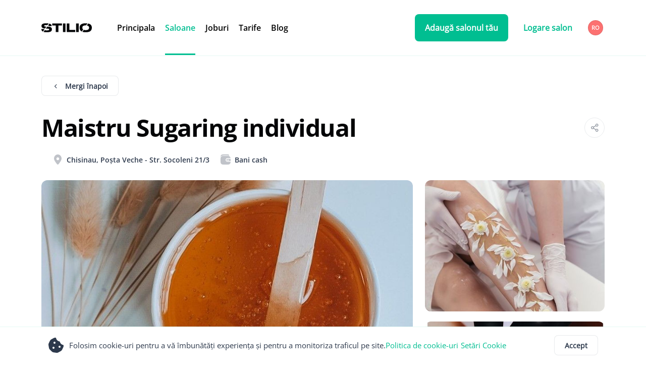

--- FILE ---
content_type: text/html; charset=utf-8
request_url: https://stilio.md/ro/salons/maistru-sugaring-individual
body_size: 118099
content:
<!DOCTYPE html><html lang="ro" data-beasties-container><head>
  <meta charset="utf-8">
  <title>Maistru Sugaring individual  | Chisinau - prețurile, locația, orarul și recenzii!</title>
  <base href="/">
  <meta name="viewport" content="width=device-width, initial-scale=1">
  <link rel="preconnect" href="https://media.stilio.md">
  <meta http-equiv="Content-Security-Policy" content="block-all-mixed-content; connect-src lottie.host *.lfeeder.com *.posthog.com *.ads.linkedin.com *.linkedin.com *.google-analytics.com google-analytics.com stats.g.doubleclick.net *.googlesyndication.com *.google.com *.googleapis.com stilio.md stilio.app stilio.ro *.stilio.md *.stilio.app *.stilio.ro *.tidio.co *.tidiochat.com *.cloudflare.com *.ingest.sentry.io *.sentry.io; frame-src *.google.com google.com googleads.g.doubleclick.net tpc.googlesyndication.com google.com *.youtube.com youtube.com; img-src *.lfeeder.com *.facebook.com *.googleusercontent.com *.linkedin.com data: i.ytimg.com blob: *.google.md google.md *.googlesyndication.com www.googletagmanager.com w3.org/svg/2000 static.xx.fbcdn.net *.google.com *.googleapis.com *.gstatic.com stilio.md stilio.app stilio.ro *.stilio.md *.stilio.app *.stilio.ro *.cloudflare.com; script-src 'self' *.licdn.com 'report-sample' 'unsafe-inline' 'unsafe-eval' *.lfeeder.com https://connect.facebook.net https://*.posthog.com https://*.sentry.io https://*.googletagservices.com https://*.googlesyndication.com https://*.google.com https://*.googleadservices.com https://*.doubleclick.net https://browser.sentry-cdn.com https://googletagmanager.com https://js.sentry-cdn.com https://maps.googleapis.com https://maps.google.com https://pagead2.googlesyndication.com https://script.hotjar.com https://static.hotjar.com https://tpc.googlesyndication.com https://tagmanager.google.com https://unpkg.com https://www.googletagmanager.com *.tidio.co *.tidiochat.com *.cloudflare.com; style-src 'self' 'report-sample' 'unsafe-inline' *.google.com fonts.googleapis.com unpkg.com www.googletagmanager.com; object-src *.googlesyndication.com; child-src 'self' blob: *.google.com *.doubleclick.net *.googlesyndication.com www.googletagmanager.com; base-uri 'self'; form-action 'self' *.google.com; worker-src 'self' blob: www.google.com;">
  <link rel="icon" type="image/x-icon" href="favicon.ico">
  <link rel="manifest" href="manifest.webmanifest" crossorigin="use-credentials">
  <meta name="theme-color" content="#55ba94">
  <link rel="apple-touch-icon" sizes="180x180" href="assets/icons/icon-192x192.png">
  
  <style>@font-face{font-family:'Material Icons';font-style:normal;font-weight:400;src:url(https://fonts.gstatic.com/s/materialicons/v145/flUhRq6tzZclQEJ-Vdg-IuiaDsNc.woff2) format('woff2');}.material-icons{font-family:'Material Icons';font-weight:normal;font-style:normal;font-size:24px;line-height:1;letter-spacing:normal;text-transform:none;display:inline-block;white-space:nowrap;word-wrap:normal;direction:ltr;-webkit-font-feature-settings:'liga';-webkit-font-smoothing:antialiased;}</style>
  <link rel="preload" as="image" href="./assets/images/home/home.png">
  <meta property="og:locale:alternate" content="ru_RU">
  <meta property="og:locale:alternate" content="en_GB">
  <link rel="alternate" href="https://apps.apple.com/us/app/stilio/id1598889366">
  <link rel="alternate" href="https://play.google.com/store/apps/details?id=com.stilio">

  
  
  <meta name="og:image" content="https://media.stilio.md/companies/616/album/26020/MEDIUM_SQUARE/1679521269037_inbound6520285797729522731.jpg">

  <!-- Google Tag Manager -->
  <script>(function(w,d,s,l,i){w[l]=w[l]||[];w[l].push({'gtm.start':
      new Date().getTime(),event:'gtm.js'});var f=d.getElementsByTagName(s)[0],
    j=d.createElement(s),dl=l!='dataLayer'?'&l='+l:'';j.async=true;j.src=
    'https://www.googletagmanager.com/gtm.js?id='+i+dl;f.parentNode.insertBefore(j,f);
  })(window,document,'script','dataLayer','GTM-NQZNMS9P');</script>
  <!-- End Google Tag Manager -->
<style>.fab,.fas{-moz-osx-font-smoothing:grayscale;-webkit-font-smoothing:antialiased;display:var(--fa-display,inline-block);font-style:normal;font-variant:normal;line-height:1;text-rendering:auto}.fab:before,.fas:before{content:var(--fa)}.fas{font-family:"Font Awesome 6 Free"}.fab{font-family:"Font Awesome 6 Brands"}.fa-chevron-left{--fa:"\f053"}:root{--fa-style-family-brands:"Font Awesome 6 Brands";--fa-font-brands:normal 400 1em/1 "Font Awesome 6 Brands"}@font-face{font-family:"Font Awesome 6 Brands";font-style:normal;font-weight:400;font-display:block;src:url("./media/fa-brands-400-Q3XCMWHQ.woff2") format("woff2"),url("./media/fa-brands-400-R2XQZCET.ttf") format("truetype")}.fab{font-weight:400}.fa-linkedin-in{--fa:"\f0e1"}.fa-facebook-f{--fa:"\f39e"}.fa-instagram{--fa:"\f16d"}:root{--fa-font-regular:normal 400 1em/1 "Font Awesome 6 Free"}@font-face{font-family:"Font Awesome 6 Free";font-style:normal;font-weight:400;font-display:block;src:url("./media/fa-regular-400-QSNYFYRT.woff2") format("woff2"),url("./media/fa-regular-400-XUOPSR7E.ttf") format("truetype")}:root{--fa-style-family-classic:"Font Awesome 6 Free";--fa-font-solid:normal 900 1em/1 "Font Awesome 6 Free"}@font-face{font-family:"Font Awesome 6 Free";font-style:normal;font-weight:900;font-display:block;src:url("./media/fa-solid-900-5ZUYHGA7.woff2") format("woff2"),url("./media/fa-solid-900-PJNKLK6W.ttf") format("truetype")}.fas{font-weight:900}html{--mat-sys-on-surface: initial}html{--mat-ripple-color:rgba(0, 0, 0, .1)}html{--mat-option-selected-state-label-text-color:#3f51b5;--mat-option-label-text-color:rgba(0, 0, 0, .87);--mat-option-hover-state-layer-color:rgba(0, 0, 0, .04);--mat-option-focus-state-layer-color:rgba(0, 0, 0, .04);--mat-option-selected-state-layer-color:rgba(0, 0, 0, .04)}html{--mat-optgroup-label-text-color:rgba(0, 0, 0, .87)}html{--mat-full-pseudo-checkbox-selected-icon-color:#ff4081;--mat-full-pseudo-checkbox-selected-checkmark-color:#fafafa;--mat-full-pseudo-checkbox-unselected-icon-color:rgba(0, 0, 0, .54);--mat-full-pseudo-checkbox-disabled-selected-checkmark-color:#fafafa;--mat-full-pseudo-checkbox-disabled-unselected-icon-color:#b0b0b0;--mat-full-pseudo-checkbox-disabled-selected-icon-color:#b0b0b0}html{--mat-minimal-pseudo-checkbox-selected-checkmark-color:#ff4081;--mat-minimal-pseudo-checkbox-disabled-selected-checkmark-color:#b0b0b0}.mat-primary{--mat-full-pseudo-checkbox-selected-icon-color:#3f51b5;--mat-full-pseudo-checkbox-selected-checkmark-color:#fafafa;--mat-full-pseudo-checkbox-unselected-icon-color:rgba(0, 0, 0, .54);--mat-full-pseudo-checkbox-disabled-selected-checkmark-color:#fafafa;--mat-full-pseudo-checkbox-disabled-unselected-icon-color:#b0b0b0;--mat-full-pseudo-checkbox-disabled-selected-icon-color:#b0b0b0}.mat-primary{--mat-minimal-pseudo-checkbox-selected-checkmark-color:#3f51b5;--mat-minimal-pseudo-checkbox-disabled-selected-checkmark-color:#b0b0b0}html{--mat-app-background-color:#fafafa;--mat-app-text-color:rgba(0, 0, 0, .87);--mat-app-elevation-shadow-level-0:0px 0px 0px 0px rgba(0, 0, 0, .2), 0px 0px 0px 0px rgba(0, 0, 0, .14), 0px 0px 0px 0px rgba(0, 0, 0, .12);--mat-app-elevation-shadow-level-1:0px 2px 1px -1px rgba(0, 0, 0, .2), 0px 1px 1px 0px rgba(0, 0, 0, .14), 0px 1px 3px 0px rgba(0, 0, 0, .12);--mat-app-elevation-shadow-level-2:0px 3px 1px -2px rgba(0, 0, 0, .2), 0px 2px 2px 0px rgba(0, 0, 0, .14), 0px 1px 5px 0px rgba(0, 0, 0, .12);--mat-app-elevation-shadow-level-3:0px 3px 3px -2px rgba(0, 0, 0, .2), 0px 3px 4px 0px rgba(0, 0, 0, .14), 0px 1px 8px 0px rgba(0, 0, 0, .12);--mat-app-elevation-shadow-level-4:0px 2px 4px -1px rgba(0, 0, 0, .2), 0px 4px 5px 0px rgba(0, 0, 0, .14), 0px 1px 10px 0px rgba(0, 0, 0, .12);--mat-app-elevation-shadow-level-5:0px 3px 5px -1px rgba(0, 0, 0, .2), 0px 5px 8px 0px rgba(0, 0, 0, .14), 0px 1px 14px 0px rgba(0, 0, 0, .12);--mat-app-elevation-shadow-level-6:0px 3px 5px -1px rgba(0, 0, 0, .2), 0px 6px 10px 0px rgba(0, 0, 0, .14), 0px 1px 18px 0px rgba(0, 0, 0, .12);--mat-app-elevation-shadow-level-7:0px 4px 5px -2px rgba(0, 0, 0, .2), 0px 7px 10px 1px rgba(0, 0, 0, .14), 0px 2px 16px 1px rgba(0, 0, 0, .12);--mat-app-elevation-shadow-level-8:0px 5px 5px -3px rgba(0, 0, 0, .2), 0px 8px 10px 1px rgba(0, 0, 0, .14), 0px 3px 14px 2px rgba(0, 0, 0, .12);--mat-app-elevation-shadow-level-9:0px 5px 6px -3px rgba(0, 0, 0, .2), 0px 9px 12px 1px rgba(0, 0, 0, .14), 0px 3px 16px 2px rgba(0, 0, 0, .12);--mat-app-elevation-shadow-level-10:0px 6px 6px -3px rgba(0, 0, 0, .2), 0px 10px 14px 1px rgba(0, 0, 0, .14), 0px 4px 18px 3px rgba(0, 0, 0, .12);--mat-app-elevation-shadow-level-11:0px 6px 7px -4px rgba(0, 0, 0, .2), 0px 11px 15px 1px rgba(0, 0, 0, .14), 0px 4px 20px 3px rgba(0, 0, 0, .12);--mat-app-elevation-shadow-level-12:0px 7px 8px -4px rgba(0, 0, 0, .2), 0px 12px 17px 2px rgba(0, 0, 0, .14), 0px 5px 22px 4px rgba(0, 0, 0, .12);--mat-app-elevation-shadow-level-13:0px 7px 8px -4px rgba(0, 0, 0, .2), 0px 13px 19px 2px rgba(0, 0, 0, .14), 0px 5px 24px 4px rgba(0, 0, 0, .12);--mat-app-elevation-shadow-level-14:0px 7px 9px -4px rgba(0, 0, 0, .2), 0px 14px 21px 2px rgba(0, 0, 0, .14), 0px 5px 26px 4px rgba(0, 0, 0, .12);--mat-app-elevation-shadow-level-15:0px 8px 9px -5px rgba(0, 0, 0, .2), 0px 15px 22px 2px rgba(0, 0, 0, .14), 0px 6px 28px 5px rgba(0, 0, 0, .12);--mat-app-elevation-shadow-level-16:0px 8px 10px -5px rgba(0, 0, 0, .2), 0px 16px 24px 2px rgba(0, 0, 0, .14), 0px 6px 30px 5px rgba(0, 0, 0, .12);--mat-app-elevation-shadow-level-17:0px 8px 11px -5px rgba(0, 0, 0, .2), 0px 17px 26px 2px rgba(0, 0, 0, .14), 0px 6px 32px 5px rgba(0, 0, 0, .12);--mat-app-elevation-shadow-level-18:0px 9px 11px -5px rgba(0, 0, 0, .2), 0px 18px 28px 2px rgba(0, 0, 0, .14), 0px 7px 34px 6px rgba(0, 0, 0, .12);--mat-app-elevation-shadow-level-19:0px 9px 12px -6px rgba(0, 0, 0, .2), 0px 19px 29px 2px rgba(0, 0, 0, .14), 0px 7px 36px 6px rgba(0, 0, 0, .12);--mat-app-elevation-shadow-level-20:0px 10px 13px -6px rgba(0, 0, 0, .2), 0px 20px 31px 3px rgba(0, 0, 0, .14), 0px 8px 38px 7px rgba(0, 0, 0, .12);--mat-app-elevation-shadow-level-21:0px 10px 13px -6px rgba(0, 0, 0, .2), 0px 21px 33px 3px rgba(0, 0, 0, .14), 0px 8px 40px 7px rgba(0, 0, 0, .12);--mat-app-elevation-shadow-level-22:0px 10px 14px -6px rgba(0, 0, 0, .2), 0px 22px 35px 3px rgba(0, 0, 0, .14), 0px 8px 42px 7px rgba(0, 0, 0, .12);--mat-app-elevation-shadow-level-23:0px 11px 14px -7px rgba(0, 0, 0, .2), 0px 23px 36px 3px rgba(0, 0, 0, .14), 0px 9px 44px 8px rgba(0, 0, 0, .12);--mat-app-elevation-shadow-level-24:0px 11px 15px -7px rgba(0, 0, 0, .2), 0px 24px 38px 3px rgba(0, 0, 0, .14), 0px 9px 46px 8px rgba(0, 0, 0, .12)}html{--mat-option-label-text-font:Roboto, sans-serif;--mat-option-label-text-line-height:24px;--mat-option-label-text-size:16px;--mat-option-label-text-tracking:.03125em;--mat-option-label-text-weight:400}html{--mat-optgroup-label-text-font:Roboto, sans-serif;--mat-optgroup-label-text-line-height:24px;--mat-optgroup-label-text-size:16px;--mat-optgroup-label-text-tracking:.03125em;--mat-optgroup-label-text-weight:400}html{--mdc-elevated-card-container-shape:4px}html{--mdc-outlined-card-container-shape:4px;--mdc-outlined-card-outline-width:1px}html{--mdc-elevated-card-container-color:white;--mdc-elevated-card-container-elevation:0px 2px 1px -1px rgba(0, 0, 0, .2), 0px 1px 1px 0px rgba(0, 0, 0, .14), 0px 1px 3px 0px rgba(0, 0, 0, .12)}html{--mdc-outlined-card-container-color:white;--mdc-outlined-card-outline-color:rgba(0, 0, 0, .12);--mdc-outlined-card-container-elevation:0px 0px 0px 0px rgba(0, 0, 0, .2), 0px 0px 0px 0px rgba(0, 0, 0, .14), 0px 0px 0px 0px rgba(0, 0, 0, .12)}html{--mat-card-subtitle-text-color:rgba(0, 0, 0, .54)}html{--mat-card-title-text-font:Roboto, sans-serif;--mat-card-title-text-line-height:32px;--mat-card-title-text-size:20px;--mat-card-title-text-tracking:.0125em;--mat-card-title-text-weight:500;--mat-card-subtitle-text-font:Roboto, sans-serif;--mat-card-subtitle-text-line-height:22px;--mat-card-subtitle-text-size:14px;--mat-card-subtitle-text-tracking:.0071428571em;--mat-card-subtitle-text-weight:500}html{--mdc-linear-progress-active-indicator-height:4px;--mdc-linear-progress-track-height:4px;--mdc-linear-progress-track-shape:0}html{--mdc-plain-tooltip-container-shape:4px;--mdc-plain-tooltip-supporting-text-line-height:16px}html{--mdc-plain-tooltip-container-color:#616161;--mdc-plain-tooltip-supporting-text-color:#fff}html{--mdc-plain-tooltip-supporting-text-font:Roboto, sans-serif;--mdc-plain-tooltip-supporting-text-size:12px;--mdc-plain-tooltip-supporting-text-weight:400;--mdc-plain-tooltip-supporting-text-tracking:.0333333333em}html{--mdc-filled-text-field-active-indicator-height:1px;--mdc-filled-text-field-focus-active-indicator-height:2px;--mdc-filled-text-field-container-shape:4px}html{--mdc-outlined-text-field-outline-width:1px;--mdc-outlined-text-field-focus-outline-width:2px;--mdc-outlined-text-field-container-shape:4px}html{--mdc-filled-text-field-caret-color:#3f51b5;--mdc-filled-text-field-focus-active-indicator-color:#3f51b5;--mdc-filled-text-field-focus-label-text-color:rgba(63, 81, 181, .87);--mdc-filled-text-field-container-color:rgb(244.8, 244.8, 244.8);--mdc-filled-text-field-disabled-container-color:rgb(249.9, 249.9, 249.9);--mdc-filled-text-field-label-text-color:rgba(0, 0, 0, .6);--mdc-filled-text-field-hover-label-text-color:rgba(0, 0, 0, .6);--mdc-filled-text-field-disabled-label-text-color:rgba(0, 0, 0, .38);--mdc-filled-text-field-input-text-color:rgba(0, 0, 0, .87);--mdc-filled-text-field-disabled-input-text-color:rgba(0, 0, 0, .38);--mdc-filled-text-field-input-text-placeholder-color:rgba(0, 0, 0, .6);--mdc-filled-text-field-error-hover-label-text-color:#f44336;--mdc-filled-text-field-error-focus-label-text-color:#f44336;--mdc-filled-text-field-error-label-text-color:#f44336;--mdc-filled-text-field-error-caret-color:#f44336;--mdc-filled-text-field-active-indicator-color:rgba(0, 0, 0, .42);--mdc-filled-text-field-disabled-active-indicator-color:rgba(0, 0, 0, .06);--mdc-filled-text-field-hover-active-indicator-color:rgba(0, 0, 0, .87);--mdc-filled-text-field-error-active-indicator-color:#f44336;--mdc-filled-text-field-error-focus-active-indicator-color:#f44336;--mdc-filled-text-field-error-hover-active-indicator-color:#f44336}html{--mdc-outlined-text-field-caret-color:#3f51b5;--mdc-outlined-text-field-focus-outline-color:#3f51b5;--mdc-outlined-text-field-focus-label-text-color:rgba(63, 81, 181, .87);--mdc-outlined-text-field-label-text-color:rgba(0, 0, 0, .6);--mdc-outlined-text-field-hover-label-text-color:rgba(0, 0, 0, .6);--mdc-outlined-text-field-disabled-label-text-color:rgba(0, 0, 0, .38);--mdc-outlined-text-field-input-text-color:rgba(0, 0, 0, .87);--mdc-outlined-text-field-disabled-input-text-color:rgba(0, 0, 0, .38);--mdc-outlined-text-field-input-text-placeholder-color:rgba(0, 0, 0, .6);--mdc-outlined-text-field-error-caret-color:#f44336;--mdc-outlined-text-field-error-focus-label-text-color:#f44336;--mdc-outlined-text-field-error-label-text-color:#f44336;--mdc-outlined-text-field-error-hover-label-text-color:#f44336;--mdc-outlined-text-field-outline-color:rgba(0, 0, 0, .38);--mdc-outlined-text-field-disabled-outline-color:rgba(0, 0, 0, .06);--mdc-outlined-text-field-hover-outline-color:rgba(0, 0, 0, .87);--mdc-outlined-text-field-error-focus-outline-color:#f44336;--mdc-outlined-text-field-error-hover-outline-color:#f44336;--mdc-outlined-text-field-error-outline-color:#f44336}html{--mat-form-field-focus-select-arrow-color:rgba(63, 81, 181, .87);--mat-form-field-disabled-input-text-placeholder-color:rgba(0, 0, 0, .38);--mat-form-field-state-layer-color:rgba(0, 0, 0, .87);--mat-form-field-error-text-color:#f44336;--mat-form-field-select-option-text-color:inherit;--mat-form-field-select-disabled-option-text-color:GrayText;--mat-form-field-leading-icon-color:unset;--mat-form-field-disabled-leading-icon-color:unset;--mat-form-field-trailing-icon-color:unset;--mat-form-field-disabled-trailing-icon-color:unset;--mat-form-field-error-focus-trailing-icon-color:unset;--mat-form-field-error-hover-trailing-icon-color:unset;--mat-form-field-error-trailing-icon-color:unset;--mat-form-field-enabled-select-arrow-color:rgba(0, 0, 0, .54);--mat-form-field-disabled-select-arrow-color:rgba(0, 0, 0, .38);--mat-form-field-hover-state-layer-opacity:.04;--mat-form-field-focus-state-layer-opacity:.08}html{--mat-form-field-container-height:56px;--mat-form-field-filled-label-display:block;--mat-form-field-container-vertical-padding:16px;--mat-form-field-filled-with-label-container-padding-top:24px;--mat-form-field-filled-with-label-container-padding-bottom:8px}html{--mdc-filled-text-field-label-text-font:Roboto, sans-serif;--mdc-filled-text-field-label-text-size:16px;--mdc-filled-text-field-label-text-tracking:.03125em;--mdc-filled-text-field-label-text-weight:400}html{--mdc-outlined-text-field-label-text-font:Roboto, sans-serif;--mdc-outlined-text-field-label-text-size:16px;--mdc-outlined-text-field-label-text-tracking:.03125em;--mdc-outlined-text-field-label-text-weight:400}html{--mat-form-field-container-text-font:Roboto, sans-serif;--mat-form-field-container-text-line-height:24px;--mat-form-field-container-text-size:16px;--mat-form-field-container-text-tracking:.03125em;--mat-form-field-container-text-weight:400;--mat-form-field-outlined-label-text-populated-size:16px;--mat-form-field-subscript-text-font:Roboto, sans-serif;--mat-form-field-subscript-text-line-height:20px;--mat-form-field-subscript-text-size:12px;--mat-form-field-subscript-text-tracking:.0333333333em;--mat-form-field-subscript-text-weight:400}html{--mat-select-container-elevation-shadow:0px 5px 5px -3px rgba(0, 0, 0, .2), 0px 8px 10px 1px rgba(0, 0, 0, .14), 0px 3px 14px 2px rgba(0, 0, 0, .12)}html{--mat-select-panel-background-color:white;--mat-select-enabled-trigger-text-color:rgba(0, 0, 0, .87);--mat-select-disabled-trigger-text-color:rgba(0, 0, 0, .38);--mat-select-placeholder-text-color:rgba(0, 0, 0, .6);--mat-select-enabled-arrow-color:rgba(0, 0, 0, .54);--mat-select-disabled-arrow-color:rgba(0, 0, 0, .38);--mat-select-focused-arrow-color:rgba(63, 81, 181, .87);--mat-select-invalid-arrow-color:rgba(244, 67, 54, .87)}html{--mat-select-arrow-transform:translateY(-8px)}html{--mat-select-trigger-text-font:Roboto, sans-serif;--mat-select-trigger-text-line-height:24px;--mat-select-trigger-text-size:16px;--mat-select-trigger-text-tracking:.03125em;--mat-select-trigger-text-weight:400}html{--mat-autocomplete-container-shape:4px;--mat-autocomplete-container-elevation-shadow:0px 5px 5px -3px rgba(0, 0, 0, .2), 0px 8px 10px 1px rgba(0, 0, 0, .14), 0px 3px 14px 2px rgba(0, 0, 0, .12)}html{--mat-autocomplete-background-color:white}html{--mdc-dialog-container-shape:4px}html{--mat-dialog-container-elevation-shadow:0px 11px 15px -7px rgba(0, 0, 0, .2), 0px 24px 38px 3px rgba(0, 0, 0, .14), 0px 9px 46px 8px rgba(0, 0, 0, .12);--mat-dialog-container-max-width:80vw;--mat-dialog-container-small-max-width:80vw;--mat-dialog-container-min-width:0;--mat-dialog-actions-alignment:start;--mat-dialog-actions-padding:8px;--mat-dialog-content-padding:20px 24px;--mat-dialog-with-actions-content-padding:20px 24px;--mat-dialog-headline-padding:0 24px 9px}html{--mdc-dialog-container-color:white;--mdc-dialog-subhead-color:rgba(0, 0, 0, .87);--mdc-dialog-supporting-text-color:rgba(0, 0, 0, .6)}html{--mdc-dialog-subhead-font:Roboto, sans-serif;--mdc-dialog-subhead-line-height:32px;--mdc-dialog-subhead-size:20px;--mdc-dialog-subhead-weight:500;--mdc-dialog-subhead-tracking:.0125em;--mdc-dialog-supporting-text-font:Roboto, sans-serif;--mdc-dialog-supporting-text-line-height:24px;--mdc-dialog-supporting-text-size:16px;--mdc-dialog-supporting-text-weight:400;--mdc-dialog-supporting-text-tracking:.03125em}html{--mdc-switch-disabled-selected-icon-opacity:.38;--mdc-switch-disabled-track-opacity:.12;--mdc-switch-disabled-unselected-icon-opacity:.38;--mdc-switch-handle-height:20px;--mdc-switch-handle-shape:10px;--mdc-switch-handle-width:20px;--mdc-switch-selected-icon-size:18px;--mdc-switch-track-height:14px;--mdc-switch-track-shape:7px;--mdc-switch-track-width:36px;--mdc-switch-unselected-icon-size:18px;--mdc-switch-selected-focus-state-layer-opacity:.12;--mdc-switch-selected-hover-state-layer-opacity:.04;--mdc-switch-selected-pressed-state-layer-opacity:.1;--mdc-switch-unselected-focus-state-layer-opacity:.12;--mdc-switch-unselected-hover-state-layer-opacity:.04;--mdc-switch-unselected-pressed-state-layer-opacity:.1}html{--mdc-switch-selected-focus-state-layer-color:#3949ab;--mdc-switch-selected-handle-color:#3949ab;--mdc-switch-selected-hover-state-layer-color:#3949ab;--mdc-switch-selected-pressed-state-layer-color:#3949ab;--mdc-switch-selected-focus-handle-color:#1a237e;--mdc-switch-selected-hover-handle-color:#1a237e;--mdc-switch-selected-pressed-handle-color:#1a237e;--mdc-switch-selected-focus-track-color:#7986cb;--mdc-switch-selected-hover-track-color:#7986cb;--mdc-switch-selected-pressed-track-color:#7986cb;--mdc-switch-selected-track-color:#7986cb;--mdc-switch-disabled-selected-handle-color:#424242;--mdc-switch-disabled-selected-icon-color:#fff;--mdc-switch-disabled-selected-track-color:#424242;--mdc-switch-disabled-unselected-handle-color:#424242;--mdc-switch-disabled-unselected-icon-color:#fff;--mdc-switch-disabled-unselected-track-color:#424242;--mdc-switch-handle-surface-color:#fff;--mdc-switch-selected-icon-color:#fff;--mdc-switch-unselected-focus-handle-color:#212121;--mdc-switch-unselected-focus-state-layer-color:#424242;--mdc-switch-unselected-focus-track-color:#e0e0e0;--mdc-switch-unselected-handle-color:#616161;--mdc-switch-unselected-hover-handle-color:#212121;--mdc-switch-unselected-hover-state-layer-color:#424242;--mdc-switch-unselected-hover-track-color:#e0e0e0;--mdc-switch-unselected-icon-color:#fff;--mdc-switch-unselected-pressed-handle-color:#212121;--mdc-switch-unselected-pressed-state-layer-color:#424242;--mdc-switch-unselected-pressed-track-color:#e0e0e0;--mdc-switch-unselected-track-color:#e0e0e0;--mdc-switch-handle-elevation-shadow:0px 2px 1px -1px rgba(0, 0, 0, .2), 0px 1px 1px 0px rgba(0, 0, 0, .14), 0px 1px 3px 0px rgba(0, 0, 0, .12);--mdc-switch-disabled-handle-elevation-shadow:0px 0px 0px 0px rgba(0, 0, 0, .2), 0px 0px 0px 0px rgba(0, 0, 0, .14), 0px 0px 0px 0px rgba(0, 0, 0, .12)}html{--mdc-switch-disabled-label-text-color: rgba(0, 0, 0, .38)}html{--mdc-switch-state-layer-size:40px}html{--mdc-radio-disabled-selected-icon-opacity:.38;--mdc-radio-disabled-unselected-icon-opacity:.38;--mdc-radio-state-layer-size:40px}html{--mdc-radio-state-layer-size:40px}html{--mat-radio-touch-target-display:block}html{--mat-radio-label-text-font:Roboto, sans-serif;--mat-radio-label-text-line-height:20px;--mat-radio-label-text-size:14px;--mat-radio-label-text-tracking:.0178571429em;--mat-radio-label-text-weight:400}html{--mdc-slider-active-track-height:6px;--mdc-slider-active-track-shape:9999px;--mdc-slider-handle-height:20px;--mdc-slider-handle-shape:50%;--mdc-slider-handle-width:20px;--mdc-slider-inactive-track-height:4px;--mdc-slider-inactive-track-shape:9999px;--mdc-slider-with-overlap-handle-outline-width:1px;--mdc-slider-with-tick-marks-active-container-opacity:.6;--mdc-slider-with-tick-marks-container-shape:50%;--mdc-slider-with-tick-marks-container-size:2px;--mdc-slider-with-tick-marks-inactive-container-opacity:.6;--mdc-slider-handle-elevation:0px 2px 1px -1px rgba(0, 0, 0, .2), 0px 1px 1px 0px rgba(0, 0, 0, .14), 0px 1px 3px 0px rgba(0, 0, 0, .12)}html{--mat-slider-value-indicator-width:auto;--mat-slider-value-indicator-height:32px;--mat-slider-value-indicator-caret-display:block;--mat-slider-value-indicator-border-radius:4px;--mat-slider-value-indicator-padding:0 12px;--mat-slider-value-indicator-text-transform:none;--mat-slider-value-indicator-container-transform:translateX(-50%)}html{--mdc-slider-handle-color:#3f51b5;--mdc-slider-focus-handle-color:#3f51b5;--mdc-slider-hover-handle-color:#3f51b5;--mdc-slider-active-track-color:#3f51b5;--mdc-slider-inactive-track-color:#3f51b5;--mdc-slider-with-tick-marks-inactive-container-color:#3f51b5;--mdc-slider-with-tick-marks-active-container-color:white;--mdc-slider-disabled-active-track-color:#000;--mdc-slider-disabled-handle-color:#000;--mdc-slider-disabled-inactive-track-color:#000;--mdc-slider-label-container-color:#000;--mdc-slider-label-label-text-color:#fff;--mdc-slider-with-overlap-handle-outline-color:#fff;--mdc-slider-with-tick-marks-disabled-container-color:#000}html{--mat-slider-ripple-color:#3f51b5;--mat-slider-hover-state-layer-color:rgba(63, 81, 181, .05);--mat-slider-focus-state-layer-color:rgba(63, 81, 181, .2);--mat-slider-value-indicator-opacity:.6}html{--mdc-slider-label-label-text-font:Roboto, sans-serif;--mdc-slider-label-label-text-size:14px;--mdc-slider-label-label-text-line-height:22px;--mdc-slider-label-label-text-tracking:.0071428571em;--mdc-slider-label-label-text-weight:500}html{--mat-menu-container-shape:4px;--mat-menu-divider-bottom-spacing:0;--mat-menu-divider-top-spacing:0;--mat-menu-item-spacing:16px;--mat-menu-item-icon-size:24px;--mat-menu-item-leading-spacing:16px;--mat-menu-item-trailing-spacing:16px;--mat-menu-item-with-icon-leading-spacing:16px;--mat-menu-item-with-icon-trailing-spacing:16px;--mat-menu-container-elevation-shadow:0px 5px 5px -3px rgba(0, 0, 0, .2), 0px 8px 10px 1px rgba(0, 0, 0, .14), 0px 3px 14px 2px rgba(0, 0, 0, .12)}html{--mat-menu-item-label-text-color:rgba(0, 0, 0, .87);--mat-menu-item-icon-color:rgba(0, 0, 0, .87);--mat-menu-item-hover-state-layer-color:rgba(0, 0, 0, .04);--mat-menu-item-focus-state-layer-color:rgba(0, 0, 0, .04);--mat-menu-container-color:white;--mat-menu-divider-color:rgba(0, 0, 0, .12)}html{--mat-menu-item-label-text-font:Roboto, sans-serif;--mat-menu-item-label-text-size:16px;--mat-menu-item-label-text-tracking:.03125em;--mat-menu-item-label-text-line-height:24px;--mat-menu-item-label-text-weight:400}html{--mdc-list-list-item-container-shape:0;--mdc-list-list-item-leading-avatar-shape:50%;--mdc-list-list-item-container-color:transparent;--mdc-list-list-item-selected-container-color:transparent;--mdc-list-list-item-leading-avatar-color:transparent;--mdc-list-list-item-leading-icon-size:24px;--mdc-list-list-item-leading-avatar-size:40px;--mdc-list-list-item-trailing-icon-size:24px;--mdc-list-list-item-disabled-state-layer-color:transparent;--mdc-list-list-item-disabled-state-layer-opacity:0;--mdc-list-list-item-disabled-label-text-opacity:.38;--mdc-list-list-item-disabled-leading-icon-opacity:.38;--mdc-list-list-item-disabled-trailing-icon-opacity:.38}html{--mat-list-active-indicator-color:transparent;--mat-list-active-indicator-shape:4px}html{--mdc-list-list-item-label-text-color:rgba(0, 0, 0, .87);--mdc-list-list-item-supporting-text-color:rgba(0, 0, 0, .54);--mdc-list-list-item-leading-icon-color:rgba(0, 0, 0, .38);--mdc-list-list-item-trailing-supporting-text-color:rgba(0, 0, 0, .38);--mdc-list-list-item-trailing-icon-color:rgba(0, 0, 0, .38);--mdc-list-list-item-selected-trailing-icon-color:rgba(0, 0, 0, .38);--mdc-list-list-item-disabled-label-text-color:black;--mdc-list-list-item-disabled-leading-icon-color:black;--mdc-list-list-item-disabled-trailing-icon-color:black;--mdc-list-list-item-hover-label-text-color:rgba(0, 0, 0, .87);--mdc-list-list-item-hover-leading-icon-color:rgba(0, 0, 0, .38);--mdc-list-list-item-hover-trailing-icon-color:rgba(0, 0, 0, .38);--mdc-list-list-item-focus-label-text-color:rgba(0, 0, 0, .87);--mdc-list-list-item-hover-state-layer-color:black;--mdc-list-list-item-hover-state-layer-opacity:.04;--mdc-list-list-item-focus-state-layer-color:black;--mdc-list-list-item-focus-state-layer-opacity:.12}html{--mdc-list-list-item-one-line-container-height:48px;--mdc-list-list-item-two-line-container-height:64px;--mdc-list-list-item-three-line-container-height:88px}html{--mat-list-list-item-leading-icon-start-space:16px;--mat-list-list-item-leading-icon-end-space:32px}html{--mdc-list-list-item-label-text-font:Roboto, sans-serif;--mdc-list-list-item-label-text-line-height:24px;--mdc-list-list-item-label-text-size:16px;--mdc-list-list-item-label-text-tracking:.03125em;--mdc-list-list-item-label-text-weight:400;--mdc-list-list-item-supporting-text-font:Roboto, sans-serif;--mdc-list-list-item-supporting-text-line-height:20px;--mdc-list-list-item-supporting-text-size:14px;--mdc-list-list-item-supporting-text-tracking:.0178571429em;--mdc-list-list-item-supporting-text-weight:400;--mdc-list-list-item-trailing-supporting-text-font:Roboto, sans-serif;--mdc-list-list-item-trailing-supporting-text-line-height:20px;--mdc-list-list-item-trailing-supporting-text-size:12px;--mdc-list-list-item-trailing-supporting-text-tracking:.0333333333em;--mdc-list-list-item-trailing-supporting-text-weight:400}html{--mat-paginator-container-text-color:rgba(0, 0, 0, .87);--mat-paginator-container-background-color:white;--mat-paginator-enabled-icon-color:rgba(0, 0, 0, .54);--mat-paginator-disabled-icon-color:rgba(0, 0, 0, .12)}html{--mat-paginator-container-size:56px;--mat-paginator-form-field-container-height:40px;--mat-paginator-form-field-container-vertical-padding:8px;--mat-paginator-touch-target-display:block}html{--mat-paginator-container-text-font:Roboto, sans-serif;--mat-paginator-container-text-line-height:20px;--mat-paginator-container-text-size:12px;--mat-paginator-container-text-tracking:.0333333333em;--mat-paginator-container-text-weight:400;--mat-paginator-select-trigger-text-size:12px}html{--mdc-secondary-navigation-tab-container-height:48px}html{--mdc-tab-indicator-active-indicator-height:2px;--mdc-tab-indicator-active-indicator-shape:0}html{--mat-tab-header-divider-color:transparent;--mat-tab-header-divider-height:0}html{--mdc-checkbox-disabled-selected-checkmark-color:#fff;--mdc-checkbox-selected-focus-state-layer-opacity:.16;--mdc-checkbox-selected-hover-state-layer-opacity:.04;--mdc-checkbox-selected-pressed-state-layer-opacity:.16;--mdc-checkbox-unselected-focus-state-layer-opacity:.16;--mdc-checkbox-unselected-hover-state-layer-opacity:.04;--mdc-checkbox-unselected-pressed-state-layer-opacity:.16}html{--mdc-checkbox-disabled-selected-icon-color:rgba(0, 0, 0, .38);--mdc-checkbox-disabled-unselected-icon-color:rgba(0, 0, 0, .38);--mdc-checkbox-selected-checkmark-color:white;--mdc-checkbox-selected-focus-icon-color:#ff4081;--mdc-checkbox-selected-hover-icon-color:#ff4081;--mdc-checkbox-selected-icon-color:#ff4081;--mdc-checkbox-selected-pressed-icon-color:#ff4081;--mdc-checkbox-unselected-focus-icon-color:#212121;--mdc-checkbox-unselected-hover-icon-color:#212121;--mdc-checkbox-unselected-icon-color:rgba(0, 0, 0, .54);--mdc-checkbox-selected-focus-state-layer-color:#ff4081;--mdc-checkbox-selected-hover-state-layer-color:#ff4081;--mdc-checkbox-selected-pressed-state-layer-color:#ff4081;--mdc-checkbox-unselected-focus-state-layer-color:black;--mdc-checkbox-unselected-hover-state-layer-color:black;--mdc-checkbox-unselected-pressed-state-layer-color:black}html{--mat-checkbox-disabled-label-color:rgba(0, 0, 0, .38);--mat-checkbox-label-text-color:rgba(0, 0, 0, .87)}html{--mdc-checkbox-state-layer-size:40px}html{--mat-checkbox-touch-target-display:block}html{--mat-checkbox-label-text-font:Roboto, sans-serif;--mat-checkbox-label-text-line-height:20px;--mat-checkbox-label-text-size:14px;--mat-checkbox-label-text-tracking:.0178571429em;--mat-checkbox-label-text-weight:400}html{--mdc-text-button-container-shape:4px;--mdc-text-button-keep-touch-target:false}html{--mdc-filled-button-container-shape:4px;--mdc-filled-button-keep-touch-target:false}html{--mdc-protected-button-container-shape:4px;--mdc-protected-button-container-elevation-shadow:0px 3px 1px -2px rgba(0, 0, 0, .2), 0px 2px 2px 0px rgba(0, 0, 0, .14), 0px 1px 5px 0px rgba(0, 0, 0, .12);--mdc-protected-button-disabled-container-elevation-shadow:0px 0px 0px 0px rgba(0, 0, 0, .2), 0px 0px 0px 0px rgba(0, 0, 0, .14), 0px 0px 0px 0px rgba(0, 0, 0, .12);--mdc-protected-button-focus-container-elevation-shadow:0px 2px 4px -1px rgba(0, 0, 0, .2), 0px 4px 5px 0px rgba(0, 0, 0, .14), 0px 1px 10px 0px rgba(0, 0, 0, .12);--mdc-protected-button-hover-container-elevation-shadow:0px 2px 4px -1px rgba(0, 0, 0, .2), 0px 4px 5px 0px rgba(0, 0, 0, .14), 0px 1px 10px 0px rgba(0, 0, 0, .12);--mdc-protected-button-pressed-container-elevation-shadow:0px 5px 5px -3px rgba(0, 0, 0, .2), 0px 8px 10px 1px rgba(0, 0, 0, .14), 0px 3px 14px 2px rgba(0, 0, 0, .12)}html{--mdc-outlined-button-keep-touch-target:false;--mdc-outlined-button-outline-width:1px;--mdc-outlined-button-container-shape:4px}html{--mat-text-button-horizontal-padding:8px;--mat-text-button-with-icon-horizontal-padding:8px;--mat-text-button-icon-spacing:8px;--mat-text-button-icon-offset:0}html{--mat-filled-button-horizontal-padding:16px;--mat-filled-button-icon-spacing:8px;--mat-filled-button-icon-offset:-4px}html{--mat-protected-button-horizontal-padding:16px;--mat-protected-button-icon-spacing:8px;--mat-protected-button-icon-offset:-4px}html{--mat-outlined-button-horizontal-padding:15px;--mat-outlined-button-icon-spacing:8px;--mat-outlined-button-icon-offset:-4px}html{--mdc-text-button-label-text-color:black;--mdc-text-button-disabled-label-text-color:rgba(0, 0, 0, .38)}html{--mat-text-button-state-layer-color:black;--mat-text-button-disabled-state-layer-color:black;--mat-text-button-ripple-color:rgba(0, 0, 0, .1);--mat-text-button-hover-state-layer-opacity:.04;--mat-text-button-focus-state-layer-opacity:.12;--mat-text-button-pressed-state-layer-opacity:.12}html{--mdc-filled-button-container-color:white;--mdc-filled-button-label-text-color:black;--mdc-filled-button-disabled-container-color:rgba(0, 0, 0, .12);--mdc-filled-button-disabled-label-text-color:rgba(0, 0, 0, .38)}html{--mat-filled-button-state-layer-color:black;--mat-filled-button-disabled-state-layer-color:black;--mat-filled-button-ripple-color:rgba(0, 0, 0, .1);--mat-filled-button-hover-state-layer-opacity:.04;--mat-filled-button-focus-state-layer-opacity:.12;--mat-filled-button-pressed-state-layer-opacity:.12}html{--mdc-protected-button-container-color:white;--mdc-protected-button-label-text-color:black;--mdc-protected-button-disabled-container-color:rgba(0, 0, 0, .12);--mdc-protected-button-disabled-label-text-color:rgba(0, 0, 0, .38)}html{--mat-protected-button-state-layer-color:black;--mat-protected-button-disabled-state-layer-color:black;--mat-protected-button-ripple-color:rgba(0, 0, 0, .1);--mat-protected-button-hover-state-layer-opacity:.04;--mat-protected-button-focus-state-layer-opacity:.12;--mat-protected-button-pressed-state-layer-opacity:.12}html{--mdc-outlined-button-disabled-outline-color:rgba(0, 0, 0, .12);--mdc-outlined-button-disabled-label-text-color:rgba(0, 0, 0, .38);--mdc-outlined-button-label-text-color:black;--mdc-outlined-button-outline-color:rgba(0, 0, 0, .12)}html{--mat-outlined-button-state-layer-color:black;--mat-outlined-button-disabled-state-layer-color:black;--mat-outlined-button-ripple-color:rgba(0, 0, 0, .1);--mat-outlined-button-hover-state-layer-opacity:.04;--mat-outlined-button-focus-state-layer-opacity:.12;--mat-outlined-button-pressed-state-layer-opacity:.12}html{--mdc-text-button-container-height:36px}html{--mdc-filled-button-container-height:36px}html{--mdc-protected-button-container-height:36px}html{--mdc-outlined-button-container-height:36px}html{--mat-text-button-touch-target-display:block}html{--mat-filled-button-touch-target-display:block}html{--mat-protected-button-touch-target-display:block}html{--mat-outlined-button-touch-target-display:block}html{--mdc-text-button-label-text-font:Roboto, sans-serif;--mdc-text-button-label-text-size:14px;--mdc-text-button-label-text-tracking:.0892857143em;--mdc-text-button-label-text-weight:500;--mdc-text-button-label-text-transform:none}html{--mdc-filled-button-label-text-font:Roboto, sans-serif;--mdc-filled-button-label-text-size:14px;--mdc-filled-button-label-text-tracking:.0892857143em;--mdc-filled-button-label-text-weight:500;--mdc-filled-button-label-text-transform:none}html{--mdc-protected-button-label-text-font:Roboto, sans-serif;--mdc-protected-button-label-text-size:14px;--mdc-protected-button-label-text-tracking:.0892857143em;--mdc-protected-button-label-text-weight:500;--mdc-protected-button-label-text-transform:none}html{--mdc-outlined-button-label-text-font:Roboto, sans-serif;--mdc-outlined-button-label-text-size:14px;--mdc-outlined-button-label-text-tracking:.0892857143em;--mdc-outlined-button-label-text-weight:500;--mdc-outlined-button-label-text-transform:none}html{--mdc-icon-button-icon-size:24px}html{--mdc-icon-button-icon-color:inherit;--mdc-icon-button-disabled-icon-color:rgba(0, 0, 0, .38)}html{--mat-icon-button-state-layer-color:black;--mat-icon-button-disabled-state-layer-color:black;--mat-icon-button-ripple-color:rgba(0, 0, 0, .1);--mat-icon-button-hover-state-layer-opacity:.04;--mat-icon-button-focus-state-layer-opacity:.12;--mat-icon-button-pressed-state-layer-opacity:.12}html{--mat-icon-button-touch-target-display:block}html{--mdc-fab-container-shape:50%;--mdc-fab-container-elevation-shadow:0px 3px 5px -1px rgba(0, 0, 0, .2), 0px 6px 10px 0px rgba(0, 0, 0, .14), 0px 1px 18px 0px rgba(0, 0, 0, .12);--mdc-fab-focus-container-elevation-shadow:0px 5px 5px -3px rgba(0, 0, 0, .2), 0px 8px 10px 1px rgba(0, 0, 0, .14), 0px 3px 14px 2px rgba(0, 0, 0, .12);--mdc-fab-hover-container-elevation-shadow:0px 5px 5px -3px rgba(0, 0, 0, .2), 0px 8px 10px 1px rgba(0, 0, 0, .14), 0px 3px 14px 2px rgba(0, 0, 0, .12);--mdc-fab-pressed-container-elevation-shadow:0px 7px 8px -4px rgba(0, 0, 0, .2), 0px 12px 17px 2px rgba(0, 0, 0, .14), 0px 5px 22px 4px rgba(0, 0, 0, .12)}html{--mdc-fab-small-container-shape:50%;--mdc-fab-small-container-elevation-shadow:0px 3px 5px -1px rgba(0, 0, 0, .2), 0px 6px 10px 0px rgba(0, 0, 0, .14), 0px 1px 18px 0px rgba(0, 0, 0, .12);--mdc-fab-small-focus-container-elevation-shadow:0px 5px 5px -3px rgba(0, 0, 0, .2), 0px 8px 10px 1px rgba(0, 0, 0, .14), 0px 3px 14px 2px rgba(0, 0, 0, .12);--mdc-fab-small-hover-container-elevation-shadow:0px 5px 5px -3px rgba(0, 0, 0, .2), 0px 8px 10px 1px rgba(0, 0, 0, .14), 0px 3px 14px 2px rgba(0, 0, 0, .12);--mdc-fab-small-pressed-container-elevation-shadow:0px 7px 8px -4px rgba(0, 0, 0, .2), 0px 12px 17px 2px rgba(0, 0, 0, .14), 0px 5px 22px 4px rgba(0, 0, 0, .12)}html{--mdc-extended-fab-container-height:48px;--mdc-extended-fab-container-shape:24px;--mdc-extended-fab-container-elevation-shadow:0px 3px 5px -1px rgba(0, 0, 0, .2), 0px 6px 10px 0px rgba(0, 0, 0, .14), 0px 1px 18px 0px rgba(0, 0, 0, .12);--mdc-extended-fab-focus-container-elevation-shadow:0px 5px 5px -3px rgba(0, 0, 0, .2), 0px 8px 10px 1px rgba(0, 0, 0, .14), 0px 3px 14px 2px rgba(0, 0, 0, .12);--mdc-extended-fab-hover-container-elevation-shadow:0px 5px 5px -3px rgba(0, 0, 0, .2), 0px 8px 10px 1px rgba(0, 0, 0, .14), 0px 3px 14px 2px rgba(0, 0, 0, .12);--mdc-extended-fab-pressed-container-elevation-shadow:0px 7px 8px -4px rgba(0, 0, 0, .2), 0px 12px 17px 2px rgba(0, 0, 0, .14), 0px 5px 22px 4px rgba(0, 0, 0, .12)}html{--mdc-fab-container-color:white}html{--mat-fab-foreground-color:black;--mat-fab-state-layer-color:black;--mat-fab-disabled-state-layer-color:black;--mat-fab-ripple-color:rgba(0, 0, 0, .1);--mat-fab-hover-state-layer-opacity:.04;--mat-fab-focus-state-layer-opacity:.12;--mat-fab-pressed-state-layer-opacity:.12;--mat-fab-disabled-state-container-color:rgba(0, 0, 0, .12);--mat-fab-disabled-state-foreground-color:rgba(0, 0, 0, .38)}html{--mdc-fab-small-container-color:white}html{--mat-fab-small-foreground-color:black;--mat-fab-small-state-layer-color:black;--mat-fab-small-disabled-state-layer-color:black;--mat-fab-small-ripple-color:rgba(0, 0, 0, .1);--mat-fab-small-hover-state-layer-opacity:.04;--mat-fab-small-focus-state-layer-opacity:.12;--mat-fab-small-pressed-state-layer-opacity:.12;--mat-fab-small-disabled-state-container-color:rgba(0, 0, 0, .12);--mat-fab-small-disabled-state-foreground-color:rgba(0, 0, 0, .38)}html{--mat-fab-touch-target-display:block}html{--mat-fab-small-touch-target-display:block}html{--mdc-extended-fab-label-text-font:Roboto, sans-serif;--mdc-extended-fab-label-text-size:14px;--mdc-extended-fab-label-text-tracking:.0892857143em;--mdc-extended-fab-label-text-weight:500}html{--mdc-snackbar-container-shape:4px}html{--mdc-snackbar-container-color:#333333;--mdc-snackbar-supporting-text-color:rgba(255, 255, 255, .87)}html{--mat-snack-bar-button-color:#c5cae9}html{--mdc-snackbar-supporting-text-font:Roboto, sans-serif;--mdc-snackbar-supporting-text-line-height:20px;--mdc-snackbar-supporting-text-size:14px;--mdc-snackbar-supporting-text-weight:400}html{--mat-table-row-item-outline-width:1px}html{--mat-table-background-color:white;--mat-table-header-headline-color:rgba(0, 0, 0, .87);--mat-table-row-item-label-text-color:rgba(0, 0, 0, .87);--mat-table-row-item-outline-color:rgba(0, 0, 0, .12)}html{--mat-table-header-container-height:56px;--mat-table-footer-container-height:52px;--mat-table-row-item-container-height:52px}html{--mat-table-header-headline-font:Roboto, sans-serif;--mat-table-header-headline-line-height:22px;--mat-table-header-headline-size:14px;--mat-table-header-headline-weight:500;--mat-table-header-headline-tracking:.0071428571em;--mat-table-row-item-label-text-font:Roboto, sans-serif;--mat-table-row-item-label-text-line-height:20px;--mat-table-row-item-label-text-size:14px;--mat-table-row-item-label-text-weight:400;--mat-table-row-item-label-text-tracking:.0178571429em;--mat-table-footer-supporting-text-font:Roboto, sans-serif;--mat-table-footer-supporting-text-line-height:20px;--mat-table-footer-supporting-text-size:14px;--mat-table-footer-supporting-text-weight:400;--mat-table-footer-supporting-text-tracking:.0178571429em}html{--mdc-circular-progress-active-indicator-width:4px;--mdc-circular-progress-size:48px}html{--mdc-circular-progress-active-indicator-color:#3f51b5}html{--mat-badge-container-shape:50%;--mat-badge-container-size:unset;--mat-badge-small-size-container-size:unset;--mat-badge-large-size-container-size:unset;--mat-badge-legacy-container-size:22px;--mat-badge-legacy-small-size-container-size:16px;--mat-badge-legacy-large-size-container-size:28px;--mat-badge-container-offset:-11px 0;--mat-badge-small-size-container-offset:-8px 0;--mat-badge-large-size-container-offset:-14px 0;--mat-badge-container-overlap-offset:-11px;--mat-badge-small-size-container-overlap-offset:-8px;--mat-badge-large-size-container-overlap-offset:-14px;--mat-badge-container-padding:0;--mat-badge-small-size-container-padding:0;--mat-badge-large-size-container-padding:0}html{--mat-badge-background-color:#3f51b5;--mat-badge-text-color:white;--mat-badge-disabled-state-background-color:#b9b9b9;--mat-badge-disabled-state-text-color:rgba(0, 0, 0, .38)}html{--mat-badge-text-font:Roboto, sans-serif;--mat-badge-line-height:22px;--mat-badge-text-size:12px;--mat-badge-text-weight:600;--mat-badge-small-size-text-size:9px;--mat-badge-small-size-line-height:16px;--mat-badge-large-size-text-size:24px;--mat-badge-large-size-line-height:28px}html{--mat-bottom-sheet-container-shape:4px}html{--mat-bottom-sheet-container-text-color:rgba(0, 0, 0, .87);--mat-bottom-sheet-container-background-color:white}html{--mat-bottom-sheet-container-text-font:Roboto, sans-serif;--mat-bottom-sheet-container-text-line-height:20px;--mat-bottom-sheet-container-text-size:14px;--mat-bottom-sheet-container-text-tracking:.0178571429em;--mat-bottom-sheet-container-text-weight:400}html{--mat-legacy-button-toggle-height:36px;--mat-legacy-button-toggle-shape:2px;--mat-legacy-button-toggle-focus-state-layer-opacity:1}html{--mat-standard-button-toggle-shape:4px;--mat-standard-button-toggle-hover-state-layer-opacity:.04;--mat-standard-button-toggle-focus-state-layer-opacity:.12}html{--mat-legacy-button-toggle-text-color:rgba(0, 0, 0, .38);--mat-legacy-button-toggle-state-layer-color:rgba(0, 0, 0, .12);--mat-legacy-button-toggle-selected-state-text-color:rgba(0, 0, 0, .54);--mat-legacy-button-toggle-selected-state-background-color:#e0e0e0;--mat-legacy-button-toggle-disabled-state-text-color:rgba(0, 0, 0, .26);--mat-legacy-button-toggle-disabled-state-background-color:#eeeeee;--mat-legacy-button-toggle-disabled-selected-state-background-color:#bdbdbd}html{--mat-standard-button-toggle-text-color:rgba(0, 0, 0, .87);--mat-standard-button-toggle-background-color:white;--mat-standard-button-toggle-state-layer-color:black;--mat-standard-button-toggle-selected-state-background-color:#e0e0e0;--mat-standard-button-toggle-selected-state-text-color:rgba(0, 0, 0, .87);--mat-standard-button-toggle-disabled-state-text-color:rgba(0, 0, 0, .26);--mat-standard-button-toggle-disabled-state-background-color:white;--mat-standard-button-toggle-disabled-selected-state-text-color:rgba(0, 0, 0, .87);--mat-standard-button-toggle-disabled-selected-state-background-color:#bdbdbd;--mat-standard-button-toggle-divider-color:rgb(224.4, 224.4, 224.4)}html{--mat-standard-button-toggle-height:48px}html{--mat-legacy-button-toggle-label-text-font:Roboto, sans-serif;--mat-legacy-button-toggle-label-text-line-height:24px;--mat-legacy-button-toggle-label-text-size:16px;--mat-legacy-button-toggle-label-text-tracking:.03125em;--mat-legacy-button-toggle-label-text-weight:400}html{--mat-standard-button-toggle-label-text-font:Roboto, sans-serif;--mat-standard-button-toggle-label-text-line-height:24px;--mat-standard-button-toggle-label-text-size:16px;--mat-standard-button-toggle-label-text-tracking:.03125em;--mat-standard-button-toggle-label-text-weight:400}html{--mat-datepicker-calendar-container-shape:4px;--mat-datepicker-calendar-container-touch-shape:4px;--mat-datepicker-calendar-container-elevation-shadow:0px 2px 4px -1px rgba(0, 0, 0, .2), 0px 4px 5px 0px rgba(0, 0, 0, .14), 0px 1px 10px 0px rgba(0, 0, 0, .12);--mat-datepicker-calendar-container-touch-elevation-shadow:0px 11px 15px -7px rgba(0, 0, 0, .2), 0px 24px 38px 3px rgba(0, 0, 0, .14), 0px 9px 46px 8px rgba(0, 0, 0, .12)}html{--mat-datepicker-calendar-date-selected-state-text-color:white;--mat-datepicker-calendar-date-selected-state-background-color:#3f51b5;--mat-datepicker-calendar-date-selected-disabled-state-background-color:rgba(63, 81, 181, .4);--mat-datepicker-calendar-date-today-selected-state-outline-color:white;--mat-datepicker-calendar-date-focus-state-background-color:rgba(63, 81, 181, .3);--mat-datepicker-calendar-date-hover-state-background-color:rgba(63, 81, 181, .3);--mat-datepicker-toggle-active-state-icon-color:#3f51b5;--mat-datepicker-calendar-date-in-range-state-background-color:rgba(63, 81, 181, .2);--mat-datepicker-calendar-date-in-comparison-range-state-background-color:rgba(249, 171, 0, .2);--mat-datepicker-calendar-date-in-overlap-range-state-background-color:#a8dab5;--mat-datepicker-calendar-date-in-overlap-range-selected-state-background-color:rgb(69.5241935484, 163.4758064516, 93.9516129032);--mat-datepicker-toggle-icon-color:rgba(0, 0, 0, .54);--mat-datepicker-calendar-body-label-text-color:rgba(0, 0, 0, .54);--mat-datepicker-calendar-period-button-text-color:black;--mat-datepicker-calendar-period-button-icon-color:rgba(0, 0, 0, .54);--mat-datepicker-calendar-navigation-button-icon-color:rgba(0, 0, 0, .54);--mat-datepicker-calendar-header-divider-color:rgba(0, 0, 0, .12);--mat-datepicker-calendar-header-text-color:rgba(0, 0, 0, .54);--mat-datepicker-calendar-date-today-outline-color:rgba(0, 0, 0, .38);--mat-datepicker-calendar-date-today-disabled-state-outline-color:rgba(0, 0, 0, .18);--mat-datepicker-calendar-date-text-color:rgba(0, 0, 0, .87);--mat-datepicker-calendar-date-outline-color:transparent;--mat-datepicker-calendar-date-disabled-state-text-color:rgba(0, 0, 0, .38);--mat-datepicker-calendar-date-preview-state-outline-color:rgba(0, 0, 0, .24);--mat-datepicker-range-input-separator-color:rgba(0, 0, 0, .87);--mat-datepicker-range-input-disabled-state-separator-color:rgba(0, 0, 0, .38);--mat-datepicker-range-input-disabled-state-text-color:rgba(0, 0, 0, .38);--mat-datepicker-calendar-container-background-color:white;--mat-datepicker-calendar-container-text-color:rgba(0, 0, 0, .87)}html{--mat-datepicker-calendar-text-font:Roboto, sans-serif;--mat-datepicker-calendar-text-size:13px;--mat-datepicker-calendar-body-label-text-size:14px;--mat-datepicker-calendar-body-label-text-weight:500;--mat-datepicker-calendar-period-button-text-size:14px;--mat-datepicker-calendar-period-button-text-weight:500;--mat-datepicker-calendar-header-text-size:11px;--mat-datepicker-calendar-header-text-weight:400}html{--mat-divider-width:1px}html{--mat-divider-color:rgba(0, 0, 0, .12)}html{--mat-expansion-container-shape:4px;--mat-expansion-legacy-header-indicator-display:inline-block;--mat-expansion-header-indicator-display:none}html{--mat-expansion-container-background-color:white;--mat-expansion-container-text-color:rgba(0, 0, 0, .87);--mat-expansion-actions-divider-color:rgba(0, 0, 0, .12);--mat-expansion-header-hover-state-layer-color:rgba(0, 0, 0, .04);--mat-expansion-header-focus-state-layer-color:rgba(0, 0, 0, .04);--mat-expansion-header-disabled-state-text-color:rgba(0, 0, 0, .26);--mat-expansion-header-text-color:rgba(0, 0, 0, .87);--mat-expansion-header-description-color:rgba(0, 0, 0, .54);--mat-expansion-header-indicator-color:rgba(0, 0, 0, .54)}html{--mat-expansion-header-collapsed-state-height:48px;--mat-expansion-header-expanded-state-height:64px}html{--mat-expansion-header-text-font:Roboto, sans-serif;--mat-expansion-header-text-size:14px;--mat-expansion-header-text-weight:500;--mat-expansion-header-text-line-height:inherit;--mat-expansion-header-text-tracking:inherit;--mat-expansion-container-text-font:Roboto, sans-serif;--mat-expansion-container-text-line-height:20px;--mat-expansion-container-text-size:14px;--mat-expansion-container-text-tracking:.0178571429em;--mat-expansion-container-text-weight:400}html{--mat-grid-list-tile-header-primary-text-size:14px;--mat-grid-list-tile-header-secondary-text-size:12px;--mat-grid-list-tile-footer-primary-text-size:14px;--mat-grid-list-tile-footer-secondary-text-size:12px}html{--mat-icon-color:inherit}html{--mat-sidenav-container-shape:0;--mat-sidenav-container-elevation-shadow:0px 8px 10px -5px rgba(0, 0, 0, .2), 0px 16px 24px 2px rgba(0, 0, 0, .14), 0px 6px 30px 5px rgba(0, 0, 0, .12);--mat-sidenav-container-width:auto}html{--mat-sidenav-container-divider-color:rgba(0, 0, 0, .12);--mat-sidenav-container-background-color:white;--mat-sidenav-container-text-color:rgba(0, 0, 0, .87);--mat-sidenav-content-background-color:#fafafa;--mat-sidenav-content-text-color:rgba(0, 0, 0, .87);--mat-sidenav-scrim-color:rgba(0, 0, 0, .6)}html{--mat-stepper-header-icon-foreground-color:white;--mat-stepper-header-selected-state-icon-background-color:#3f51b5;--mat-stepper-header-selected-state-icon-foreground-color:white;--mat-stepper-header-done-state-icon-background-color:#3f51b5;--mat-stepper-header-done-state-icon-foreground-color:white;--mat-stepper-header-edit-state-icon-background-color:#3f51b5;--mat-stepper-header-edit-state-icon-foreground-color:white;--mat-stepper-container-color:white;--mat-stepper-line-color:rgba(0, 0, 0, .12);--mat-stepper-header-hover-state-layer-color:rgba(0, 0, 0, .04);--mat-stepper-header-focus-state-layer-color:rgba(0, 0, 0, .04);--mat-stepper-header-label-text-color:rgba(0, 0, 0, .54);--mat-stepper-header-optional-label-text-color:rgba(0, 0, 0, .54);--mat-stepper-header-selected-state-label-text-color:rgba(0, 0, 0, .87);--mat-stepper-header-error-state-label-text-color:#f44336;--mat-stepper-header-icon-background-color:rgba(0, 0, 0, .54);--mat-stepper-header-error-state-icon-foreground-color:#f44336;--mat-stepper-header-error-state-icon-background-color:transparent}html{--mat-stepper-header-height:72px}html{--mat-stepper-container-text-font:Roboto, sans-serif;--mat-stepper-header-label-text-font:Roboto, sans-serif;--mat-stepper-header-label-text-size:14px;--mat-stepper-header-label-text-weight:400;--mat-stepper-header-error-state-label-text-size:16px;--mat-stepper-header-selected-state-label-text-size:16px;--mat-stepper-header-selected-state-label-text-weight:400}html{--mat-sort-arrow-color:rgb(117.3, 117.3, 117.3)}html{--mat-toolbar-container-background-color:whitesmoke;--mat-toolbar-container-text-color:rgba(0, 0, 0, .87)}html{--mat-toolbar-standard-height:64px;--mat-toolbar-mobile-height:56px}html{--mat-toolbar-title-text-font:Roboto, sans-serif;--mat-toolbar-title-text-line-height:32px;--mat-toolbar-title-text-size:20px;--mat-toolbar-title-text-tracking:.0125em;--mat-toolbar-title-text-weight:500}html{--mat-tree-container-background-color:white;--mat-tree-node-text-color:rgba(0, 0, 0, .87)}html{--mat-tree-node-min-height:48px}html{--mat-tree-node-text-font:Roboto, sans-serif;--mat-tree-node-text-size:14px;--mat-tree-node-text-weight:400}html{--mat-timepicker-container-shape:4px;--mat-timepicker-container-elevation-shadow:0px 5px 5px -3px rgba(0, 0, 0, .2), 0px 8px 10px 1px rgba(0, 0, 0, .14), 0px 3px 14px 2px rgba(0, 0, 0, .12)}html{--mat-timepicker-container-background-color:white}:root{--swiper-theme-color:#007aff}*{box-sizing:border-box}@media (min-width: 1400px){.container{max-width:1360px}}h1{font-size:48px;line-height:65px;font-family:opensans regular;color:#040507;font-weight:400;letter-spacing:-.03em}@media (max-width: 991.98px){h1{font-size:36px;line-height:49px}}h2{line-height:1.2;font-family:opensans;font-size:36px;font-weight:700;color:#27282d}@media (max-width: 991.98px){h2{font-size:20px;line-height:1.4}}.ql-editor{height:unset!important}a{text-decoration:unset}.phone-show-hide{display:flex;align-items:center;justify-content:center;justify-content:space-between}.phone-show-hide>*{margin-right:25px}.phone-show-hide>*:last-child{margin-right:0}@media (max-width: 767.98px){.phone-show-hide{justify-content:flex-start}}.phone-show-hide .phone-item{display:flex;align-items:center}.phone-show-hide .phone-item>*{margin-right:10px}.phone-show-hide .phone-item>*:last-child{margin-right:0}.phone-show-hide .phone-item .icon{background:#f6f6f6;border-radius:50%;padding:12px}.phone-show-hide .phone-item .icon i{font-size:16px;color:#2d394c}.phone-show-hide .phone-item .item{font-weight:600;font-size:14px;line-height:19px;font-family:opensans semibold;letter-spacing:-.02em;color:#2d394c}.reviews-total-view{display:flex;align-items:center}.ngx-toast__wrapper{z-index:9999!important}html,body,div,span,iframe,h1,h2,p,a,img,i,ul,aside,footer,nav,section{margin:0;padding:0;border:0;font:100% inherit}aside,footer,nav,section{display:block}body{line-height:1}ul{list-style:none}@font-face{font-family:opensans;font-style:normal;font-weight:400;font-display:swap;src:url("./media/OpenSans-Regular-C42NJ2RZ.ttf")}@font-face{font-family:opensans regular;font-style:normal;font-weight:400;font-display:swap;src:url("./media/OpenSans-Regular-C42NJ2RZ.ttf")}@font-face{font-family:opensans semibold;font-style:normal;font-weight:600;font-display:swap;src:url("./media/OpenSans-SemiBold-4LZIUEX5.ttf")}@font-face{font-family:opensans bold;font-style:normal;font-weight:700;font-display:swap;src:url("./media/OpenSans-Bold-YXWUSMMV.ttf")}*{font-family:opensans}.container{--bs-gutter-x: 1.5rem;--bs-gutter-y: 0;width:100%;padding-right:calc(var(--bs-gutter-x) * .5);padding-left:calc(var(--bs-gutter-x) * .5);margin-right:auto;margin-left:auto}@media (min-width: 576px){.container{max-width:540px}}@media (min-width: 768px){.container{max-width:720px}}@media (min-width: 992px){.container{max-width:960px}}@media (min-width: 1200px){.container{max-width:1140px}}@media (min-width: 1400px){.container{max-width:1320px}}:root{--bs-breakpoint-xs: 0;--bs-breakpoint-sm: 576px;--bs-breakpoint-md: 768px;--bs-breakpoint-lg: 992px;--bs-breakpoint-xl: 1200px;--bs-breakpoint-xxl: 1400px}.row{--bs-gutter-x: 1.5rem;--bs-gutter-y: 0;display:flex;flex-wrap:wrap;margin-top:calc(-1 * var(--bs-gutter-y));margin-right:calc(-.5 * var(--bs-gutter-x));margin-left:calc(-.5 * var(--bs-gutter-x))}.row>*{box-sizing:border-box;flex-shrink:0;width:100%;max-width:100%;padding-right:calc(var(--bs-gutter-x) * .5);padding-left:calc(var(--bs-gutter-x) * .5);margin-top:var(--bs-gutter-y)}.col-3{flex:0 0 auto;width:25%}.col-4{flex:0 0 auto;width:33.33333333%}.col-6{flex:0 0 auto;width:50%}.col-12{flex:0 0 auto;width:100%}@media (min-width: 768px){.col-md-2{flex:0 0 auto;width:16.66666667%}.col-md-3{flex:0 0 auto;width:25%}.col-md-4{flex:0 0 auto;width:33.33333333%}.col-md-10{flex:0 0 auto;width:83.33333333%}}@media (min-width: 992px){.col-lg-3{flex:0 0 auto;width:25%}.col-lg-4{flex:0 0 auto;width:33.33333333%}.col-lg-8{flex:0 0 auto;width:66.66666667%}.col-lg-12{flex:0 0 auto;width:100%}}@media (min-width: 1200px){.col-xl-8{flex:0 0 auto;width:66.66666667%}}.d-none{display:none!important}.justify-content-end{justify-content:flex-end!important}@media (min-width: 768px){.d-md-block{display:block!important}.d-md-none{display:none!important}}@media (min-width: 992px){.d-lg-block{display:block!important}.d-lg-flex{display:flex!important}.d-lg-none{display:none!important}}@media (min-width: 1200px){.d-xl-block{display:block!important}.d-xl-none{display:none!important}}.icon-close:before{content:"\e906"}.icon-hamburger:before{content:"\e907"}.icon-search:before{content:"\e908"}.icon-cash:before{content:"\e912"}.icon-location-bold:before{content:"\e914"}.icon-images:before{content:"\e916"}.icon-phone:before{content:"\e919"}mat-form-field.mat-mdc-form-field{width:100%;font-weight:inherit;position:relative}mat-form-field.mat-mdc-form-field:hover .mat-mdc-form-field-focus-overlay{opacity:0}mat-form-field.mat-mdc-form-field .mat-mdc-form-field-focus-overlay{background:#fff}mat-form-field.mat-mdc-form-field .mat-mdc-form-field-subscript-wrapper{display:none}mat-form-field.mat-mdc-form-field .mdc-text-field--filled:not(.mdc-text-field--disabled){background:transparent}mat-form-field.mat-mdc-form-field .mat-mdc-text-field-wrapper{padding:25px 0 20px}mat-form-field.mat-mdc-form-field .mat-mdc-text-field-wrapper .mat-mdc-form-field-flex{align-items:center;border:1px solid;border-radius:8px;box-sizing:border-box;font-weight:inherit;line-height:20px;min-height:48px;padding:0;transition:all .1s;background-color:#fff;border-color:#2d394c33;color:#2d394c}mat-form-field.mat-mdc-form-field .mat-mdc-text-field-wrapper .mat-mdc-form-field-flex input::placeholder{color:#2d394c80}@media (max-width: 575.98px){mat-form-field.mat-mdc-form-field .mat-mdc-text-field-wrapper .mat-mdc-form-field-flex{font-size:16px}}mat-form-field.mat-mdc-form-field .mat-mdc-text-field-wrapper .mat-mdc-form-field-flex .mat-mdc-form-field-infix{position:unset;border:none;padding:0 15px;width:100%;min-height:unset}mat-form-field.mat-mdc-form-field .mat-mdc-text-field-wrapper .mat-mdc-form-field-flex .mat-mdc-form-field-infix mat-select .mat-mdc-select-arrow-wrapper .mat-mdc-select-arrow{color:#2d394c}mat-form-field.mat-mdc-form-field .mat-mdc-text-field-wrapper .mat-mdc-form-field-flex .mat-mdc-form-field-icon-suffix{padding:0 10px 0 0}mat-form-field.mat-mdc-form-field .mat-mdc-text-field-wrapper:hover .mat-mdc-form-field-flex{background-color:#fff;border-color:#2d394c66}mat-form-field.mat-mdc-form-field .mat-mdc-form-field-icon-suffix>.mat-icon{padding:0;font-size:150%;line-height:1.125}.mdc-line-ripple{display:none}.dropdown-language mat-form-field.mat-mdc-form-field .mat-mdc-text-field-wrapper{padding:0}.dropdown-language mat-form-field.mat-mdc-form-field .mat-mdc-text-field-wrapper .mat-mdc-form-field-flex{min-height:unset;border:unset;background:transparent}.dropdown-language mat-form-field.mat-mdc-form-field .mat-mdc-text-field-wrapper .mat-mdc-form-field-flex .mat-mdc-form-field-infix{padding:0}.dropdown-language mat-form-field.mat-mdc-form-field .mat-mdc-text-field-wrapper .mat-mdc-form-field-flex .mat-mdc-form-field-infix mat-select .mat-mdc-select-arrow-wrapper .mat-mdc-select-arrow{display:none}.sorting-field-input mat-form-field.mat-mdc-form-field .mat-mdc-text-field-wrapper{padding:0}.sorting-field-input mat-form-field.mat-mdc-form-field .mat-mdc-text-field-wrapper .mat-mdc-form-field-flex{border-color:#2d394c1a;border-radius:8px}.sorting-field-input mat-form-field.mat-mdc-form-field .mat-mdc-text-field-wrapper .mat-mdc-form-field-flex input::placeholder{font-weight:600;font-size:14px;line-height:19px;color:#2d394c99;font-family:opensans semibold}.sorting-field-input mat-form-field.mat-mdc-form-field .mat-mdc-form-field-icon-suffix>.mat-icon{display:flex;align-items:center;justify-content:center;padding:0}.sorting-field-input mat-form-field.mat-mdc-form-field .mat-mdc-form-field-icon-suffix>.mat-icon i{font-size:14px}.material-button .mdc-button{min-height:60px;background:#00be91;min-width:unset;font-weight:700;font-size:16px;font-family:opensans bold;border-radius:12px;padding:0 20px;letter-spacing:normal;white-space:nowrap}.material-button .mdc-button:not(:disabled){color:#fff}.material-button .mdc-button[disabled]{background:#ccc;color:#2d394c;opacity:.5;cursor:not-allowed}.material-button .mdc-button .mdc-button__label{display:flex;align-items:center;justify-content:center}.material-button .mdc-button .mdc-button__label>*{margin-right:11px}.material-button .mdc-button .mdc-button__label>*:last-child{margin-right:0}.material-button .mdc-button.mat-mdc-button:has(.material-icons,mat-icon,[matButtonIcon]){padding:0 20px}.material-button .mat-white{background:#fff}.material-button .mat-white.mdc-button:not(:disabled){color:#00be91}.material-button .mat-white:hover{background:none;border:none;text-decoration:underline}.material-button .mat-white-small{background:#fff;border:1px solid rgba(45,57,76,.1);border-radius:8px;min-height:40px;font-weight:600;font-size:14px;line-height:19px;font-family:opensans semibold}.material-button .mat-white-small.mdc-button:not(:disabled){color:#2d394c}.material-button .mat-white-small.mat-button-icon .mdc-button__label,.material-button .mat-white-small.mat-button-icon .mat-icon{display:flex;align-items:center;justify-content:center}.material-button .mat-white-small.mat-button-icon .mat-icon i{font-size:9px;margin-right:3px}.material-button .mat-white-big{background:#fff;border:1px solid rgba(45,57,76,.1);border-radius:8px;min-height:60px;font-weight:700;font-size:16px;line-height:24px;font-family:opensans bold}.material-button .mat-white-big.mdc-button:not(:disabled){color:#2d394c}:root{--mdc-radio-state-layer-size: 48px}span.tooltip-wrapper{display:block}:root{--animate-duration:1s;--animate-delay:1s;--animate-repeat:1}@-webkit-keyframes bounce{0%,20%,53%,to{-webkit-animation-timing-function:cubic-bezier(.215,.61,.355,1);animation-timing-function:cubic-bezier(.215,.61,.355,1);-webkit-transform:translateZ(0);transform:translateZ(0)}40%,43%{-webkit-animation-timing-function:cubic-bezier(.755,.05,.855,.06);animation-timing-function:cubic-bezier(.755,.05,.855,.06);-webkit-transform:translate3d(0,-30px,0) scaleY(1.1);transform:translate3d(0,-30px,0) scaleY(1.1)}70%{-webkit-animation-timing-function:cubic-bezier(.755,.05,.855,.06);animation-timing-function:cubic-bezier(.755,.05,.855,.06);-webkit-transform:translate3d(0,-15px,0) scaleY(1.05);transform:translate3d(0,-15px,0) scaleY(1.05)}80%{-webkit-transition-timing-function:cubic-bezier(.215,.61,.355,1);transition-timing-function:cubic-bezier(.215,.61,.355,1);-webkit-transform:translateZ(0) scaleY(.95);transform:translateZ(0) scaleY(.95)}90%{-webkit-transform:translate3d(0,-4px,0) scaleY(1.02);transform:translate3d(0,-4px,0) scaleY(1.02)}}@-webkit-keyframes flash{0%,50%,to{opacity:1}25%,75%{opacity:0}}@-webkit-keyframes pulse{0%{-webkit-transform:scaleX(1);transform:scaleX(1)}50%{-webkit-transform:scale3d(1.05,1.05,1.05);transform:scale3d(1.05,1.05,1.05)}to{-webkit-transform:scaleX(1);transform:scaleX(1)}}@-webkit-keyframes rubberBand{0%{-webkit-transform:scaleX(1);transform:scaleX(1)}30%{-webkit-transform:scale3d(1.25,.75,1);transform:scale3d(1.25,.75,1)}40%{-webkit-transform:scale3d(.75,1.25,1);transform:scale3d(.75,1.25,1)}50%{-webkit-transform:scale3d(1.15,.85,1);transform:scale3d(1.15,.85,1)}65%{-webkit-transform:scale3d(.95,1.05,1);transform:scale3d(.95,1.05,1)}75%{-webkit-transform:scale3d(1.05,.95,1);transform:scale3d(1.05,.95,1)}to{-webkit-transform:scaleX(1);transform:scaleX(1)}}@-webkit-keyframes shakeX{0%,to{-webkit-transform:translateZ(0);transform:translateZ(0)}10%,30%,50%,70%,90%{-webkit-transform:translate3d(-10px,0,0);transform:translate3d(-10px,0,0)}20%,40%,60%,80%{-webkit-transform:translate3d(10px,0,0);transform:translate3d(10px,0,0)}}@-webkit-keyframes shakeY{0%,to{-webkit-transform:translateZ(0);transform:translateZ(0)}10%,30%,50%,70%,90%{-webkit-transform:translate3d(0,-10px,0);transform:translate3d(0,-10px,0)}20%,40%,60%,80%{-webkit-transform:translate3d(0,10px,0);transform:translate3d(0,10px,0)}}@-webkit-keyframes headShake{0%{-webkit-transform:translateX(0);transform:translate(0)}6.5%{-webkit-transform:translateX(-6px) rotateY(-9deg);transform:translate(-6px) rotateY(-9deg)}18.5%{-webkit-transform:translateX(5px) rotateY(7deg);transform:translate(5px) rotateY(7deg)}31.5%{-webkit-transform:translateX(-3px) rotateY(-5deg);transform:translate(-3px) rotateY(-5deg)}43.5%{-webkit-transform:translateX(2px) rotateY(3deg);transform:translate(2px) rotateY(3deg)}50%{-webkit-transform:translateX(0);transform:translate(0)}}@-webkit-keyframes swing{20%{-webkit-transform:rotate(15deg);transform:rotate(15deg)}40%{-webkit-transform:rotate(-10deg);transform:rotate(-10deg)}60%{-webkit-transform:rotate(5deg);transform:rotate(5deg)}80%{-webkit-transform:rotate(-5deg);transform:rotate(-5deg)}to{-webkit-transform:rotate(0deg);transform:rotate(0)}}@-webkit-keyframes tada{0%{-webkit-transform:scaleX(1);transform:scaleX(1)}10%,20%{-webkit-transform:scale3d(.9,.9,.9) rotate(-3deg);transform:scale3d(.9,.9,.9) rotate(-3deg)}30%,50%,70%,90%{-webkit-transform:scale3d(1.1,1.1,1.1) rotate(3deg);transform:scale3d(1.1,1.1,1.1) rotate(3deg)}40%,60%,80%{-webkit-transform:scale3d(1.1,1.1,1.1) rotate(-3deg);transform:scale3d(1.1,1.1,1.1) rotate(-3deg)}to{-webkit-transform:scaleX(1);transform:scaleX(1)}}@-webkit-keyframes wobble{0%{-webkit-transform:translateZ(0);transform:translateZ(0)}15%{-webkit-transform:translate3d(-25%,0,0) rotate(-5deg);transform:translate3d(-25%,0,0) rotate(-5deg)}30%{-webkit-transform:translate3d(20%,0,0) rotate(3deg);transform:translate3d(20%,0,0) rotate(3deg)}45%{-webkit-transform:translate3d(-15%,0,0) rotate(-3deg);transform:translate3d(-15%,0,0) rotate(-3deg)}60%{-webkit-transform:translate3d(10%,0,0) rotate(2deg);transform:translate3d(10%,0,0) rotate(2deg)}75%{-webkit-transform:translate3d(-5%,0,0) rotate(-1deg);transform:translate3d(-5%,0,0) rotate(-1deg)}to{-webkit-transform:translateZ(0);transform:translateZ(0)}}@-webkit-keyframes jello{0%,11.1%,to{-webkit-transform:translateZ(0);transform:translateZ(0)}22.2%{-webkit-transform:skewX(-12.5deg) skewY(-12.5deg);transform:skew(-12.5deg) skewY(-12.5deg)}33.3%{-webkit-transform:skewX(6.25deg) skewY(6.25deg);transform:skew(6.25deg) skewY(6.25deg)}44.4%{-webkit-transform:skewX(-3.125deg) skewY(-3.125deg);transform:skew(-3.125deg) skewY(-3.125deg)}55.5%{-webkit-transform:skewX(1.5625deg) skewY(1.5625deg);transform:skew(1.5625deg) skewY(1.5625deg)}66.6%{-webkit-transform:skewX(-.78125deg) skewY(-.78125deg);transform:skew(-.78125deg) skewY(-.78125deg)}77.7%{-webkit-transform:skewX(.390625deg) skewY(.390625deg);transform:skew(.390625deg) skewY(.390625deg)}88.8%{-webkit-transform:skewX(-.1953125deg) skewY(-.1953125deg);transform:skew(-.1953125deg) skewY(-.1953125deg)}}@-webkit-keyframes heartBeat{0%{-webkit-transform:scale(1);transform:scale(1)}14%{-webkit-transform:scale(1.3);transform:scale(1.3)}28%{-webkit-transform:scale(1);transform:scale(1)}42%{-webkit-transform:scale(1.3);transform:scale(1.3)}70%{-webkit-transform:scale(1);transform:scale(1)}}@-webkit-keyframes backInDown{0%{-webkit-transform:translateY(-1200px) scale(.7);transform:translateY(-1200px) scale(.7);opacity:.7}80%{-webkit-transform:translateY(0) scale(.7);transform:translateY(0) scale(.7);opacity:.7}to{-webkit-transform:scale(1);transform:scale(1);opacity:1}}@-webkit-keyframes backInLeft{0%{-webkit-transform:translateX(-2000px) scale(.7);transform:translate(-2000px) scale(.7);opacity:.7}80%{-webkit-transform:translateX(0) scale(.7);transform:translate(0) scale(.7);opacity:.7}to{-webkit-transform:scale(1);transform:scale(1);opacity:1}}@-webkit-keyframes backInRight{0%{-webkit-transform:translateX(2000px) scale(.7);transform:translate(2000px) scale(.7);opacity:.7}80%{-webkit-transform:translateX(0) scale(.7);transform:translate(0) scale(.7);opacity:.7}to{-webkit-transform:scale(1);transform:scale(1);opacity:1}}@-webkit-keyframes backInUp{0%{-webkit-transform:translateY(1200px) scale(.7);transform:translateY(1200px) scale(.7);opacity:.7}80%{-webkit-transform:translateY(0) scale(.7);transform:translateY(0) scale(.7);opacity:.7}to{-webkit-transform:scale(1);transform:scale(1);opacity:1}}@-webkit-keyframes backOutDown{0%{-webkit-transform:scale(1);transform:scale(1);opacity:1}20%{-webkit-transform:translateY(0) scale(.7);transform:translateY(0) scale(.7);opacity:.7}to{-webkit-transform:translateY(700px) scale(.7);transform:translateY(700px) scale(.7);opacity:.7}}@-webkit-keyframes backOutLeft{0%{-webkit-transform:scale(1);transform:scale(1);opacity:1}20%{-webkit-transform:translateX(0) scale(.7);transform:translate(0) scale(.7);opacity:.7}to{-webkit-transform:translateX(-2000px) scale(.7);transform:translate(-2000px) scale(.7);opacity:.7}}@-webkit-keyframes backOutRight{0%{-webkit-transform:scale(1);transform:scale(1);opacity:1}20%{-webkit-transform:translateX(0) scale(.7);transform:translate(0) scale(.7);opacity:.7}to{-webkit-transform:translateX(2000px) scale(.7);transform:translate(2000px) scale(.7);opacity:.7}}@-webkit-keyframes backOutUp{0%{-webkit-transform:scale(1);transform:scale(1);opacity:1}20%{-webkit-transform:translateY(0) scale(.7);transform:translateY(0) scale(.7);opacity:.7}to{-webkit-transform:translateY(-700px) scale(.7);transform:translateY(-700px) scale(.7);opacity:.7}}@-webkit-keyframes bounceIn{0%,20%,40%,60%,80%,to{-webkit-animation-timing-function:cubic-bezier(.215,.61,.355,1);animation-timing-function:cubic-bezier(.215,.61,.355,1)}0%{opacity:0;-webkit-transform:scale3d(.3,.3,.3);transform:scale3d(.3,.3,.3)}20%{-webkit-transform:scale3d(1.1,1.1,1.1);transform:scale3d(1.1,1.1,1.1)}40%{-webkit-transform:scale3d(.9,.9,.9);transform:scale3d(.9,.9,.9)}60%{opacity:1;-webkit-transform:scale3d(1.03,1.03,1.03);transform:scale3d(1.03,1.03,1.03)}80%{-webkit-transform:scale3d(.97,.97,.97);transform:scale3d(.97,.97,.97)}to{opacity:1;-webkit-transform:scaleX(1);transform:scaleX(1)}}@-webkit-keyframes bounceInDown{0%,60%,75%,90%,to{-webkit-animation-timing-function:cubic-bezier(.215,.61,.355,1);animation-timing-function:cubic-bezier(.215,.61,.355,1)}0%{opacity:0;-webkit-transform:translate3d(0,-3000px,0) scaleY(3);transform:translate3d(0,-3000px,0) scaleY(3)}60%{opacity:1;-webkit-transform:translate3d(0,25px,0) scaleY(.9);transform:translate3d(0,25px,0) scaleY(.9)}75%{-webkit-transform:translate3d(0,-10px,0) scaleY(.95);transform:translate3d(0,-10px,0) scaleY(.95)}90%{-webkit-transform:translate3d(0,5px,0) scaleY(.985);transform:translate3d(0,5px,0) scaleY(.985)}to{-webkit-transform:translateZ(0);transform:translateZ(0)}}@-webkit-keyframes bounceInLeft{0%,60%,75%,90%,to{-webkit-animation-timing-function:cubic-bezier(.215,.61,.355,1);animation-timing-function:cubic-bezier(.215,.61,.355,1)}0%{opacity:0;-webkit-transform:translate3d(-3000px,0,0) scaleX(3);transform:translate3d(-3000px,0,0) scaleX(3)}60%{opacity:1;-webkit-transform:translate3d(25px,0,0) scaleX(1);transform:translate3d(25px,0,0) scaleX(1)}75%{-webkit-transform:translate3d(-10px,0,0) scaleX(.98);transform:translate3d(-10px,0,0) scaleX(.98)}90%{-webkit-transform:translate3d(5px,0,0) scaleX(.995);transform:translate3d(5px,0,0) scaleX(.995)}to{-webkit-transform:translateZ(0);transform:translateZ(0)}}@-webkit-keyframes bounceInRight{0%,60%,75%,90%,to{-webkit-animation-timing-function:cubic-bezier(.215,.61,.355,1);animation-timing-function:cubic-bezier(.215,.61,.355,1)}0%{opacity:0;-webkit-transform:translate3d(3000px,0,0) scaleX(3);transform:translate3d(3000px,0,0) scaleX(3)}60%{opacity:1;-webkit-transform:translate3d(-25px,0,0) scaleX(1);transform:translate3d(-25px,0,0) scaleX(1)}75%{-webkit-transform:translate3d(10px,0,0) scaleX(.98);transform:translate3d(10px,0,0) scaleX(.98)}90%{-webkit-transform:translate3d(-5px,0,0) scaleX(.995);transform:translate3d(-5px,0,0) scaleX(.995)}to{-webkit-transform:translateZ(0);transform:translateZ(0)}}@-webkit-keyframes bounceInUp{0%,60%,75%,90%,to{-webkit-animation-timing-function:cubic-bezier(.215,.61,.355,1);animation-timing-function:cubic-bezier(.215,.61,.355,1)}0%{opacity:0;-webkit-transform:translate3d(0,3000px,0) scaleY(5);transform:translate3d(0,3000px,0) scaleY(5)}60%{opacity:1;-webkit-transform:translate3d(0,-20px,0) scaleY(.9);transform:translate3d(0,-20px,0) scaleY(.9)}75%{-webkit-transform:translate3d(0,10px,0) scaleY(.95);transform:translate3d(0,10px,0) scaleY(.95)}90%{-webkit-transform:translate3d(0,-5px,0) scaleY(.985);transform:translate3d(0,-5px,0) scaleY(.985)}to{-webkit-transform:translateZ(0);transform:translateZ(0)}}@-webkit-keyframes bounceOut{20%{-webkit-transform:scale3d(.9,.9,.9);transform:scale3d(.9,.9,.9)}50%,55%{opacity:1;-webkit-transform:scale3d(1.1,1.1,1.1);transform:scale3d(1.1,1.1,1.1)}to{opacity:0;-webkit-transform:scale3d(.3,.3,.3);transform:scale3d(.3,.3,.3)}}@-webkit-keyframes bounceOutDown{20%{-webkit-transform:translate3d(0,10px,0) scaleY(.985);transform:translate3d(0,10px,0) scaleY(.985)}40%,45%{opacity:1;-webkit-transform:translate3d(0,-20px,0) scaleY(.9);transform:translate3d(0,-20px,0) scaleY(.9)}to{opacity:0;-webkit-transform:translate3d(0,2000px,0) scaleY(3);transform:translate3d(0,2000px,0) scaleY(3)}}@-webkit-keyframes bounceOutLeft{20%{opacity:1;-webkit-transform:translate3d(20px,0,0) scaleX(.9);transform:translate3d(20px,0,0) scaleX(.9)}to{opacity:0;-webkit-transform:translate3d(-2000px,0,0) scaleX(2);transform:translate3d(-2000px,0,0) scaleX(2)}}@-webkit-keyframes bounceOutRight{20%{opacity:1;-webkit-transform:translate3d(-20px,0,0) scaleX(.9);transform:translate3d(-20px,0,0) scaleX(.9)}to{opacity:0;-webkit-transform:translate3d(2000px,0,0) scaleX(2);transform:translate3d(2000px,0,0) scaleX(2)}}@-webkit-keyframes bounceOutUp{20%{-webkit-transform:translate3d(0,-10px,0) scaleY(.985);transform:translate3d(0,-10px,0) scaleY(.985)}40%,45%{opacity:1;-webkit-transform:translate3d(0,20px,0) scaleY(.9);transform:translate3d(0,20px,0) scaleY(.9)}to{opacity:0;-webkit-transform:translate3d(0,-2000px,0) scaleY(3);transform:translate3d(0,-2000px,0) scaleY(3)}}@-webkit-keyframes fadeIn{0%{opacity:0}to{opacity:1}}@-webkit-keyframes fadeInDown{0%{opacity:0;-webkit-transform:translate3d(0,-100%,0);transform:translate3d(0,-100%,0)}to{opacity:1;-webkit-transform:translateZ(0);transform:translateZ(0)}}@-webkit-keyframes fadeInDownBig{0%{opacity:0;-webkit-transform:translate3d(0,-2000px,0);transform:translate3d(0,-2000px,0)}to{opacity:1;-webkit-transform:translateZ(0);transform:translateZ(0)}}@-webkit-keyframes fadeInLeft{0%{opacity:0;-webkit-transform:translate3d(-100%,0,0);transform:translate3d(-100%,0,0)}to{opacity:1;-webkit-transform:translateZ(0);transform:translateZ(0)}}@-webkit-keyframes fadeInLeftBig{0%{opacity:0;-webkit-transform:translate3d(-2000px,0,0);transform:translate3d(-2000px,0,0)}to{opacity:1;-webkit-transform:translateZ(0);transform:translateZ(0)}}@-webkit-keyframes fadeInRight{0%{opacity:0;-webkit-transform:translate3d(100%,0,0);transform:translate3d(100%,0,0)}to{opacity:1;-webkit-transform:translateZ(0);transform:translateZ(0)}}@-webkit-keyframes fadeInRightBig{0%{opacity:0;-webkit-transform:translate3d(2000px,0,0);transform:translate3d(2000px,0,0)}to{opacity:1;-webkit-transform:translateZ(0);transform:translateZ(0)}}@-webkit-keyframes fadeInUp{0%{opacity:0;-webkit-transform:translate3d(0,100%,0);transform:translate3d(0,100%,0)}to{opacity:1;-webkit-transform:translateZ(0);transform:translateZ(0)}}@-webkit-keyframes fadeInUpBig{0%{opacity:0;-webkit-transform:translate3d(0,2000px,0);transform:translate3d(0,2000px,0)}to{opacity:1;-webkit-transform:translateZ(0);transform:translateZ(0)}}@-webkit-keyframes fadeInTopLeft{0%{opacity:0;-webkit-transform:translate3d(-100%,-100%,0);transform:translate3d(-100%,-100%,0)}to{opacity:1;-webkit-transform:translateZ(0);transform:translateZ(0)}}@-webkit-keyframes fadeInTopRight{0%{opacity:0;-webkit-transform:translate3d(100%,-100%,0);transform:translate3d(100%,-100%,0)}to{opacity:1;-webkit-transform:translateZ(0);transform:translateZ(0)}}@-webkit-keyframes fadeInBottomLeft{0%{opacity:0;-webkit-transform:translate3d(-100%,100%,0);transform:translate3d(-100%,100%,0)}to{opacity:1;-webkit-transform:translateZ(0);transform:translateZ(0)}}@-webkit-keyframes fadeInBottomRight{0%{opacity:0;-webkit-transform:translate3d(100%,100%,0);transform:translate3d(100%,100%,0)}to{opacity:1;-webkit-transform:translateZ(0);transform:translateZ(0)}}@-webkit-keyframes fadeOut{0%{opacity:1}to{opacity:0}}@-webkit-keyframes fadeOutDown{0%{opacity:1}to{opacity:0;-webkit-transform:translate3d(0,100%,0);transform:translate3d(0,100%,0)}}@-webkit-keyframes fadeOutDownBig{0%{opacity:1}to{opacity:0;-webkit-transform:translate3d(0,2000px,0);transform:translate3d(0,2000px,0)}}@-webkit-keyframes fadeOutLeft{0%{opacity:1}to{opacity:0;-webkit-transform:translate3d(-100%,0,0);transform:translate3d(-100%,0,0)}}@-webkit-keyframes fadeOutLeftBig{0%{opacity:1}to{opacity:0;-webkit-transform:translate3d(-2000px,0,0);transform:translate3d(-2000px,0,0)}}@-webkit-keyframes fadeOutRight{0%{opacity:1}to{opacity:0;-webkit-transform:translate3d(100%,0,0);transform:translate3d(100%,0,0)}}@-webkit-keyframes fadeOutRightBig{0%{opacity:1}to{opacity:0;-webkit-transform:translate3d(2000px,0,0);transform:translate3d(2000px,0,0)}}@-webkit-keyframes fadeOutUp{0%{opacity:1}to{opacity:0;-webkit-transform:translate3d(0,-100%,0);transform:translate3d(0,-100%,0)}}@-webkit-keyframes fadeOutUpBig{0%{opacity:1}to{opacity:0;-webkit-transform:translate3d(0,-2000px,0);transform:translate3d(0,-2000px,0)}}@-webkit-keyframes fadeOutTopLeft{0%{opacity:1;-webkit-transform:translateZ(0);transform:translateZ(0)}to{opacity:0;-webkit-transform:translate3d(-100%,-100%,0);transform:translate3d(-100%,-100%,0)}}@-webkit-keyframes fadeOutTopRight{0%{opacity:1;-webkit-transform:translateZ(0);transform:translateZ(0)}to{opacity:0;-webkit-transform:translate3d(100%,-100%,0);transform:translate3d(100%,-100%,0)}}@-webkit-keyframes fadeOutBottomRight{0%{opacity:1;-webkit-transform:translateZ(0);transform:translateZ(0)}to{opacity:0;-webkit-transform:translate3d(100%,100%,0);transform:translate3d(100%,100%,0)}}@-webkit-keyframes fadeOutBottomLeft{0%{opacity:1;-webkit-transform:translateZ(0);transform:translateZ(0)}to{opacity:0;-webkit-transform:translate3d(-100%,100%,0);transform:translate3d(-100%,100%,0)}}@-webkit-keyframes flip{0%{-webkit-transform:perspective(400px) scaleX(1) translateZ(0) rotateY(-1turn);transform:perspective(400px) scaleX(1) translateZ(0) rotateY(-1turn);-webkit-animation-timing-function:ease-out;animation-timing-function:ease-out}40%{-webkit-transform:perspective(400px) scaleX(1) translateZ(150px) rotateY(-190deg);transform:perspective(400px) scaleX(1) translateZ(150px) rotateY(-190deg);-webkit-animation-timing-function:ease-out;animation-timing-function:ease-out}50%{-webkit-transform:perspective(400px) scaleX(1) translateZ(150px) rotateY(-170deg);transform:perspective(400px) scaleX(1) translateZ(150px) rotateY(-170deg);-webkit-animation-timing-function:ease-in;animation-timing-function:ease-in}80%{-webkit-transform:perspective(400px) scale3d(.95,.95,.95) translateZ(0) rotateY(0deg);transform:perspective(400px) scale3d(.95,.95,.95) translateZ(0) rotateY(0);-webkit-animation-timing-function:ease-in;animation-timing-function:ease-in}to{-webkit-transform:perspective(400px) scaleX(1) translateZ(0) rotateY(0deg);transform:perspective(400px) scaleX(1) translateZ(0) rotateY(0);-webkit-animation-timing-function:ease-in;animation-timing-function:ease-in}}@-webkit-keyframes flipInX{0%{-webkit-transform:perspective(400px) rotateX(90deg);transform:perspective(400px) rotateX(90deg);-webkit-animation-timing-function:ease-in;animation-timing-function:ease-in;opacity:0}40%{-webkit-transform:perspective(400px) rotateX(-20deg);transform:perspective(400px) rotateX(-20deg);-webkit-animation-timing-function:ease-in;animation-timing-function:ease-in}60%{-webkit-transform:perspective(400px) rotateX(10deg);transform:perspective(400px) rotateX(10deg);opacity:1}80%{-webkit-transform:perspective(400px) rotateX(-5deg);transform:perspective(400px) rotateX(-5deg)}to{-webkit-transform:perspective(400px);transform:perspective(400px)}}@-webkit-keyframes flipInY{0%{-webkit-transform:perspective(400px) rotateY(90deg);transform:perspective(400px) rotateY(90deg);-webkit-animation-timing-function:ease-in;animation-timing-function:ease-in;opacity:0}40%{-webkit-transform:perspective(400px) rotateY(-20deg);transform:perspective(400px) rotateY(-20deg);-webkit-animation-timing-function:ease-in;animation-timing-function:ease-in}60%{-webkit-transform:perspective(400px) rotateY(10deg);transform:perspective(400px) rotateY(10deg);opacity:1}80%{-webkit-transform:perspective(400px) rotateY(-5deg);transform:perspective(400px) rotateY(-5deg)}to{-webkit-transform:perspective(400px);transform:perspective(400px)}}@-webkit-keyframes flipOutX{0%{-webkit-transform:perspective(400px);transform:perspective(400px)}30%{-webkit-transform:perspective(400px) rotateX(-20deg);transform:perspective(400px) rotateX(-20deg);opacity:1}to{-webkit-transform:perspective(400px) rotateX(90deg);transform:perspective(400px) rotateX(90deg);opacity:0}}@-webkit-keyframes flipOutY{0%{-webkit-transform:perspective(400px);transform:perspective(400px)}30%{-webkit-transform:perspective(400px) rotateY(-15deg);transform:perspective(400px) rotateY(-15deg);opacity:1}to{-webkit-transform:perspective(400px) rotateY(90deg);transform:perspective(400px) rotateY(90deg);opacity:0}}@-webkit-keyframes lightSpeedInRight{0%{-webkit-transform:translate3d(100%,0,0) skewX(-30deg);transform:translate3d(100%,0,0) skew(-30deg);opacity:0}60%{-webkit-transform:skewX(20deg);transform:skew(20deg);opacity:1}80%{-webkit-transform:skewX(-5deg);transform:skew(-5deg)}to{-webkit-transform:translateZ(0);transform:translateZ(0)}}@-webkit-keyframes lightSpeedInLeft{0%{-webkit-transform:translate3d(-100%,0,0) skewX(30deg);transform:translate3d(-100%,0,0) skew(30deg);opacity:0}60%{-webkit-transform:skewX(-20deg);transform:skew(-20deg);opacity:1}80%{-webkit-transform:skewX(5deg);transform:skew(5deg)}to{-webkit-transform:translateZ(0);transform:translateZ(0)}}@-webkit-keyframes lightSpeedOutRight{0%{opacity:1}to{-webkit-transform:translate3d(100%,0,0) skewX(30deg);transform:translate3d(100%,0,0) skew(30deg);opacity:0}}@-webkit-keyframes lightSpeedOutLeft{0%{opacity:1}to{-webkit-transform:translate3d(-100%,0,0) skewX(-30deg);transform:translate3d(-100%,0,0) skew(-30deg);opacity:0}}@-webkit-keyframes rotateIn{0%{-webkit-transform:rotate(-200deg);transform:rotate(-200deg);opacity:0}to{-webkit-transform:translateZ(0);transform:translateZ(0);opacity:1}}@-webkit-keyframes rotateInDownLeft{0%{-webkit-transform:rotate(-45deg);transform:rotate(-45deg);opacity:0}to{-webkit-transform:translateZ(0);transform:translateZ(0);opacity:1}}@-webkit-keyframes rotateInDownRight{0%{-webkit-transform:rotate(45deg);transform:rotate(45deg);opacity:0}to{-webkit-transform:translateZ(0);transform:translateZ(0);opacity:1}}@-webkit-keyframes rotateInUpLeft{0%{-webkit-transform:rotate(45deg);transform:rotate(45deg);opacity:0}to{-webkit-transform:translateZ(0);transform:translateZ(0);opacity:1}}@-webkit-keyframes rotateInUpRight{0%{-webkit-transform:rotate(-90deg);transform:rotate(-90deg);opacity:0}to{-webkit-transform:translateZ(0);transform:translateZ(0);opacity:1}}@-webkit-keyframes rotateOut{0%{opacity:1}to{-webkit-transform:rotate(200deg);transform:rotate(200deg);opacity:0}}@-webkit-keyframes rotateOutDownLeft{0%{opacity:1}to{-webkit-transform:rotate(45deg);transform:rotate(45deg);opacity:0}}@-webkit-keyframes rotateOutDownRight{0%{opacity:1}to{-webkit-transform:rotate(-45deg);transform:rotate(-45deg);opacity:0}}@-webkit-keyframes rotateOutUpLeft{0%{opacity:1}to{-webkit-transform:rotate(-45deg);transform:rotate(-45deg);opacity:0}}@-webkit-keyframes rotateOutUpRight{0%{opacity:1}to{-webkit-transform:rotate(90deg);transform:rotate(90deg);opacity:0}}@-webkit-keyframes hinge{0%{-webkit-animation-timing-function:ease-in-out;animation-timing-function:ease-in-out}20%,60%{-webkit-transform:rotate(80deg);transform:rotate(80deg);-webkit-animation-timing-function:ease-in-out;animation-timing-function:ease-in-out}40%,80%{-webkit-transform:rotate(60deg);transform:rotate(60deg);-webkit-animation-timing-function:ease-in-out;animation-timing-function:ease-in-out;opacity:1}to{-webkit-transform:translate3d(0,700px,0);transform:translate3d(0,700px,0);opacity:0}}@-webkit-keyframes jackInTheBox{0%{opacity:0;-webkit-transform:scale(.1) rotate(30deg);transform:scale(.1) rotate(30deg);-webkit-transform-origin:center bottom;transform-origin:center bottom}50%{-webkit-transform:rotate(-10deg);transform:rotate(-10deg)}70%{-webkit-transform:rotate(3deg);transform:rotate(3deg)}to{opacity:1;-webkit-transform:scale(1);transform:scale(1)}}@-webkit-keyframes rollIn{0%{opacity:0;-webkit-transform:translate3d(-100%,0,0) rotate(-120deg);transform:translate3d(-100%,0,0) rotate(-120deg)}to{opacity:1;-webkit-transform:translateZ(0);transform:translateZ(0)}}@-webkit-keyframes rollOut{0%{opacity:1}to{opacity:0;-webkit-transform:translate3d(100%,0,0) rotate(120deg);transform:translate3d(100%,0,0) rotate(120deg)}}@-webkit-keyframes zoomIn{0%{opacity:0;-webkit-transform:scale3d(.3,.3,.3);transform:scale3d(.3,.3,.3)}50%{opacity:1}}@-webkit-keyframes zoomInDown{0%{opacity:0;-webkit-transform:scale3d(.1,.1,.1) translate3d(0,-1000px,0);transform:scale3d(.1,.1,.1) translate3d(0,-1000px,0);-webkit-animation-timing-function:cubic-bezier(.55,.055,.675,.19);animation-timing-function:cubic-bezier(.55,.055,.675,.19)}60%{opacity:1;-webkit-transform:scale3d(.475,.475,.475) translate3d(0,60px,0);transform:scale3d(.475,.475,.475) translate3d(0,60px,0);-webkit-animation-timing-function:cubic-bezier(.175,.885,.32,1);animation-timing-function:cubic-bezier(.175,.885,.32,1)}}@-webkit-keyframes zoomInLeft{0%{opacity:0;-webkit-transform:scale3d(.1,.1,.1) translate3d(-1000px,0,0);transform:scale3d(.1,.1,.1) translate3d(-1000px,0,0);-webkit-animation-timing-function:cubic-bezier(.55,.055,.675,.19);animation-timing-function:cubic-bezier(.55,.055,.675,.19)}60%{opacity:1;-webkit-transform:scale3d(.475,.475,.475) translate3d(10px,0,0);transform:scale3d(.475,.475,.475) translate3d(10px,0,0);-webkit-animation-timing-function:cubic-bezier(.175,.885,.32,1);animation-timing-function:cubic-bezier(.175,.885,.32,1)}}@-webkit-keyframes zoomInRight{0%{opacity:0;-webkit-transform:scale3d(.1,.1,.1) translate3d(1000px,0,0);transform:scale3d(.1,.1,.1) translate3d(1000px,0,0);-webkit-animation-timing-function:cubic-bezier(.55,.055,.675,.19);animation-timing-function:cubic-bezier(.55,.055,.675,.19)}60%{opacity:1;-webkit-transform:scale3d(.475,.475,.475) translate3d(-10px,0,0);transform:scale3d(.475,.475,.475) translate3d(-10px,0,0);-webkit-animation-timing-function:cubic-bezier(.175,.885,.32,1);animation-timing-function:cubic-bezier(.175,.885,.32,1)}}@-webkit-keyframes zoomInUp{0%{opacity:0;-webkit-transform:scale3d(.1,.1,.1) translate3d(0,1000px,0);transform:scale3d(.1,.1,.1) translate3d(0,1000px,0);-webkit-animation-timing-function:cubic-bezier(.55,.055,.675,.19);animation-timing-function:cubic-bezier(.55,.055,.675,.19)}60%{opacity:1;-webkit-transform:scale3d(.475,.475,.475) translate3d(0,-60px,0);transform:scale3d(.475,.475,.475) translate3d(0,-60px,0);-webkit-animation-timing-function:cubic-bezier(.175,.885,.32,1);animation-timing-function:cubic-bezier(.175,.885,.32,1)}}@-webkit-keyframes zoomOut{0%{opacity:1}50%{opacity:0;-webkit-transform:scale3d(.3,.3,.3);transform:scale3d(.3,.3,.3)}to{opacity:0}}@-webkit-keyframes zoomOutDown{40%{opacity:1;-webkit-transform:scale3d(.475,.475,.475) translate3d(0,-60px,0);transform:scale3d(.475,.475,.475) translate3d(0,-60px,0);-webkit-animation-timing-function:cubic-bezier(.55,.055,.675,.19);animation-timing-function:cubic-bezier(.55,.055,.675,.19)}to{opacity:0;-webkit-transform:scale3d(.1,.1,.1) translate3d(0,2000px,0);transform:scale3d(.1,.1,.1) translate3d(0,2000px,0);-webkit-animation-timing-function:cubic-bezier(.175,.885,.32,1);animation-timing-function:cubic-bezier(.175,.885,.32,1)}}@-webkit-keyframes zoomOutLeft{40%{opacity:1;-webkit-transform:scale3d(.475,.475,.475) translate3d(42px,0,0);transform:scale3d(.475,.475,.475) translate3d(42px,0,0)}to{opacity:0;-webkit-transform:scale(.1) translate3d(-2000px,0,0);transform:scale(.1) translate3d(-2000px,0,0)}}@-webkit-keyframes zoomOutRight{40%{opacity:1;-webkit-transform:scale3d(.475,.475,.475) translate3d(-42px,0,0);transform:scale3d(.475,.475,.475) translate3d(-42px,0,0)}to{opacity:0;-webkit-transform:scale(.1) translate3d(2000px,0,0);transform:scale(.1) translate3d(2000px,0,0)}}@-webkit-keyframes zoomOutUp{40%{opacity:1;-webkit-transform:scale3d(.475,.475,.475) translate3d(0,60px,0);transform:scale3d(.475,.475,.475) translate3d(0,60px,0);-webkit-animation-timing-function:cubic-bezier(.55,.055,.675,.19);animation-timing-function:cubic-bezier(.55,.055,.675,.19)}to{opacity:0;-webkit-transform:scale3d(.1,.1,.1) translate3d(0,-2000px,0);transform:scale3d(.1,.1,.1) translate3d(0,-2000px,0);-webkit-animation-timing-function:cubic-bezier(.175,.885,.32,1);animation-timing-function:cubic-bezier(.175,.885,.32,1)}}@-webkit-keyframes slideInDown{0%{-webkit-transform:translate3d(0,-100%,0);transform:translate3d(0,-100%,0);visibility:visible}to{-webkit-transform:translateZ(0);transform:translateZ(0)}}@-webkit-keyframes slideInLeft{0%{-webkit-transform:translate3d(-100%,0,0);transform:translate3d(-100%,0,0);visibility:visible}to{-webkit-transform:translateZ(0);transform:translateZ(0)}}@-webkit-keyframes slideInRight{0%{-webkit-transform:translate3d(100%,0,0);transform:translate3d(100%,0,0);visibility:visible}to{-webkit-transform:translateZ(0);transform:translateZ(0)}}@-webkit-keyframes slideInUp{0%{-webkit-transform:translate3d(0,100%,0);transform:translate3d(0,100%,0);visibility:visible}to{-webkit-transform:translateZ(0);transform:translateZ(0)}}@-webkit-keyframes slideOutDown{0%{-webkit-transform:translateZ(0);transform:translateZ(0)}to{visibility:hidden;-webkit-transform:translate3d(0,100%,0);transform:translate3d(0,100%,0)}}@-webkit-keyframes slideOutLeft{0%{-webkit-transform:translateZ(0);transform:translateZ(0)}to{visibility:hidden;-webkit-transform:translate3d(-100%,0,0);transform:translate3d(-100%,0,0)}}@-webkit-keyframes slideOutRight{0%{-webkit-transform:translateZ(0);transform:translateZ(0)}to{visibility:hidden;-webkit-transform:translate3d(100%,0,0);transform:translate3d(100%,0,0)}}@-webkit-keyframes slideOutUp{0%{-webkit-transform:translateZ(0);transform:translateZ(0)}to{visibility:hidden;-webkit-transform:translate3d(0,-100%,0);transform:translate3d(0,-100%,0)}}.ql-editor{box-sizing:border-box;counter-reset:list-0 list-1 list-2 list-3 list-4 list-5 list-6 list-7 list-8 list-9;line-height:1.42;height:100%;outline:none;overflow-y:auto;padding:12px 15px;tab-size:4;-moz-tab-size:4;text-align:left;white-space:pre-wrap;word-wrap:break-word}.ql-editor>*{cursor:text}.ql-editor p{margin:0;padding:0}@supports (counter-set:none){.ql-editor p{counter-set:list-0 list-1 list-2 list-3 list-4 list-5 list-6 list-7 list-8 list-9}}@supports not (counter-set:none){.ql-editor p{counter-reset:list-0 list-1 list-2 list-3 list-4 list-5 list-6 list-7 list-8 list-9}}
</style><link rel="stylesheet" href="styles-LJYEM37K.css" media="print" onload="this.media='all'"><noscript><link rel="stylesheet" href="styles-LJYEM37K.css"></noscript><style ng-app-id="serverApp">.ngx-toast__wrapper[_ngcontent-serverApp-c3627023194]{position:fixed;z-index:2}.ngx-toast__wrapper[_ngcontent-serverApp-c3627023194] > *[_ngcontent-serverApp-c3627023194]{display:block;margin-bottom:10px}.ngx-toast__wrapper[_ngcontent-serverApp-c3627023194] > *[_ngcontent-serverApp-c3627023194]:last-of-type{margin-bottom:0}</style><style ng-app-id="serverApp">.download[_ngcontent-serverApp-c655943205]{padding:10px;display:flex;align-items:center;justify-content:center;justify-content:space-between;border-bottom:1px solid rgba(0,190,145,.2)}.download.sticky[_ngcontent-serverApp-c655943205]{position:fixed;width:100%;background:#fff;z-index:99}.download[_ngcontent-serverApp-c655943205]   .logo[_ngcontent-serverApp-c655943205]{display:flex;align-items:center}.download[_ngcontent-serverApp-c655943205]   .logo[_ngcontent-serverApp-c655943205] > *[_ngcontent-serverApp-c655943205]{margin-right:10px}.download[_ngcontent-serverApp-c655943205]   .logo[_ngcontent-serverApp-c655943205] > *[_ngcontent-serverApp-c655943205]:last-child{margin-right:0}.download[_ngcontent-serverApp-c655943205]   .logo[_ngcontent-serverApp-c655943205]   .image[_ngcontent-serverApp-c655943205]{width:50px;height:50px}.download[_ngcontent-serverApp-c655943205]   .logo[_ngcontent-serverApp-c655943205]   img[_ngcontent-serverApp-c655943205]{border-radius:12px;width:100%;height:100%;object-fit:cover}.download[_ngcontent-serverApp-c655943205]   .logo[_ngcontent-serverApp-c655943205]   .text[_ngcontent-serverApp-c655943205]{font-size:13px;font-family:GeneralSans-Medium,opensans}.download[_ngcontent-serverApp-c655943205]   .actions-item[_ngcontent-serverApp-c655943205]{display:flex;align-items:center}.download[_ngcontent-serverApp-c655943205]   .actions-item[_ngcontent-serverApp-c655943205] > *[_ngcontent-serverApp-c655943205]{margin-right:10px}.download[_ngcontent-serverApp-c655943205]   .actions-item[_ngcontent-serverApp-c655943205] > *[_ngcontent-serverApp-c655943205]:last-child{margin-right:0}.download[_ngcontent-serverApp-c655943205]   .actions-item[_ngcontent-serverApp-c655943205]   .icon[_ngcontent-serverApp-c655943205]   i[_ngcontent-serverApp-c655943205]{color:#bbc5d5}</style><style ng-app-id="serverApp">nav[_ngcontent-serverApp-c1045788912]{position:fixed;width:100%;transition:.3s all;background:#fff;border-bottom:1px solid rgba(0,190,145,.1);z-index:99;padding:25px 0}nav.new[_ngcontent-serverApp-c1045788912]{background:#00be9100;padding:20px 0;border:unset}nav.new.sticky[_ngcontent-serverApp-c1045788912]{border-bottom:1px solid rgba(0,190,145,.1);background:#fff}nav.new[_ngcontent-serverApp-c1045788912]   .line-bottom[_ngcontent-serverApp-c1045788912]{display:none!important}@media (max-width: 575.98px){nav[_ngcontent-serverApp-c1045788912]{padding:21.3px 0}}nav.sticky[_ngcontent-serverApp-c1045788912]{box-shadow:0 5px 13px #00000026;top:0;transition:.3s all;padding:9.5px}nav.sticky[_ngcontent-serverApp-c1045788912]   .line-bottom[_ngcontent-serverApp-c1045788912]{top:200%}@media (max-width: 575.98px){nav.sticky.withDownloadApp[_ngcontent-serverApp-c1045788912]{top:70px}}nav[_ngcontent-serverApp-c1045788912]   .custom-navbar[_ngcontent-serverApp-c1045788912]   .left-navbar[_ngcontent-serverApp-c1045788912]{display:flex;align-items:center;height:100%}nav[_ngcontent-serverApp-c1045788912]   .custom-navbar[_ngcontent-serverApp-c1045788912]   .left-navbar[_ngcontent-serverApp-c1045788912]   .logo[_ngcontent-serverApp-c1045788912]{width:141px;cursor:pointer;height:25px}nav[_ngcontent-serverApp-c1045788912]   .custom-navbar[_ngcontent-serverApp-c1045788912]   .left-navbar[_ngcontent-serverApp-c1045788912]   .logo[_ngcontent-serverApp-c1045788912]   img[_ngcontent-serverApp-c1045788912]{width:100%;height:100%;object-fit:contain}@media (min-width: 1200px) and (max-width: 1399.98px){nav[_ngcontent-serverApp-c1045788912]   .custom-navbar[_ngcontent-serverApp-c1045788912]   .left-navbar[_ngcontent-serverApp-c1045788912]   .logo[_ngcontent-serverApp-c1045788912]{width:100px}}@media (min-width: 992px) and (max-width: 1199.98px){nav[_ngcontent-serverApp-c1045788912]   .custom-navbar[_ngcontent-serverApp-c1045788912]   .left-navbar[_ngcontent-serverApp-c1045788912]   .logo[_ngcontent-serverApp-c1045788912]{width:90px}}nav[_ngcontent-serverApp-c1045788912]   .custom-navbar[_ngcontent-serverApp-c1045788912]   .left-navbar[_ngcontent-serverApp-c1045788912]   ul[_ngcontent-serverApp-c1045788912]{padding-left:50px;display:flex}nav[_ngcontent-serverApp-c1045788912]   .custom-navbar[_ngcontent-serverApp-c1045788912]   .left-navbar[_ngcontent-serverApp-c1045788912]   ul[_ngcontent-serverApp-c1045788912] > *[_ngcontent-serverApp-c1045788912]{margin-right:30px}nav[_ngcontent-serverApp-c1045788912]   .custom-navbar[_ngcontent-serverApp-c1045788912]   .left-navbar[_ngcontent-serverApp-c1045788912]   ul[_ngcontent-serverApp-c1045788912] > *[_ngcontent-serverApp-c1045788912]:last-child{margin-right:0}@media (min-width: 1200px) and (max-width: 1399.98px){nav[_ngcontent-serverApp-c1045788912]   .custom-navbar[_ngcontent-serverApp-c1045788912]   .left-navbar[_ngcontent-serverApp-c1045788912]   ul[_ngcontent-serverApp-c1045788912] > *[_ngcontent-serverApp-c1045788912]{margin-right:20px}nav[_ngcontent-serverApp-c1045788912]   .custom-navbar[_ngcontent-serverApp-c1045788912]   .left-navbar[_ngcontent-serverApp-c1045788912]   ul[_ngcontent-serverApp-c1045788912] > *[_ngcontent-serverApp-c1045788912]:last-child{margin-right:0}}@media (min-width: 992px) and (max-width: 1199.98px){nav[_ngcontent-serverApp-c1045788912]   .custom-navbar[_ngcontent-serverApp-c1045788912]   .left-navbar[_ngcontent-serverApp-c1045788912]   ul[_ngcontent-serverApp-c1045788912] > *[_ngcontent-serverApp-c1045788912]{margin-right:10px}nav[_ngcontent-serverApp-c1045788912]   .custom-navbar[_ngcontent-serverApp-c1045788912]   .left-navbar[_ngcontent-serverApp-c1045788912]   ul[_ngcontent-serverApp-c1045788912] > *[_ngcontent-serverApp-c1045788912]:last-child{margin-right:0}}nav[_ngcontent-serverApp-c1045788912]   .custom-navbar[_ngcontent-serverApp-c1045788912]   .left-navbar[_ngcontent-serverApp-c1045788912]   ul[_ngcontent-serverApp-c1045788912]   .menu-item[_ngcontent-serverApp-c1045788912]{font-family:opensans semibold;outline:none;cursor:pointer;color:#000;font-weight:600;font-size:16px;line-height:25.6px;position:relative}nav[_ngcontent-serverApp-c1045788912]   .custom-navbar[_ngcontent-serverApp-c1045788912]   .left-navbar[_ngcontent-serverApp-c1045788912]   ul[_ngcontent-serverApp-c1045788912]   .menu-item.active[_ngcontent-serverApp-c1045788912], nav[_ngcontent-serverApp-c1045788912]   .custom-navbar[_ngcontent-serverApp-c1045788912]   .left-navbar[_ngcontent-serverApp-c1045788912]   ul[_ngcontent-serverApp-c1045788912]   .menu-item[_ngcontent-serverApp-c1045788912]:hover{transition:.3s ease;color:#00be91}nav[_ngcontent-serverApp-c1045788912]   .custom-navbar[_ngcontent-serverApp-c1045788912]   .left-navbar[_ngcontent-serverApp-c1045788912]   ul[_ngcontent-serverApp-c1045788912]   .menu-item.active[_ngcontent-serverApp-c1045788912]   .line-bottom[_ngcontent-serverApp-c1045788912], nav[_ngcontent-serverApp-c1045788912]   .custom-navbar[_ngcontent-serverApp-c1045788912]   .left-navbar[_ngcontent-serverApp-c1045788912]   ul[_ngcontent-serverApp-c1045788912]   .menu-item[_ngcontent-serverApp-c1045788912]:hover   .line-bottom[_ngcontent-serverApp-c1045788912]{display:block}nav[_ngcontent-serverApp-c1045788912]   .custom-navbar[_ngcontent-serverApp-c1045788912]   .right-navbar[_ngcontent-serverApp-c1045788912]   .buttons[_ngcontent-serverApp-c1045788912]{display:flex;padding-top:5px}nav[_ngcontent-serverApp-c1045788912]   .custom-navbar[_ngcontent-serverApp-c1045788912]   .right-navbar[_ngcontent-serverApp-c1045788912]   .buttons[_ngcontent-serverApp-c1045788912] > *[_ngcontent-serverApp-c1045788912]{margin-right:23px}nav[_ngcontent-serverApp-c1045788912]   .custom-navbar[_ngcontent-serverApp-c1045788912]   .right-navbar[_ngcontent-serverApp-c1045788912]   .buttons[_ngcontent-serverApp-c1045788912] > *[_ngcontent-serverApp-c1045788912]:last-child{margin-right:0}nav[_ngcontent-serverApp-c1045788912]   .logo-mobile[_ngcontent-serverApp-c1045788912]{height:100%;display:flex;align-items:center}nav[_ngcontent-serverApp-c1045788912]   .logo-mobile[_ngcontent-serverApp-c1045788912]   div[_ngcontent-serverApp-c1045788912]{width:105px;height:18px;cursor:pointer}nav[_ngcontent-serverApp-c1045788912]   .logo-mobile[_ngcontent-serverApp-c1045788912]   div[_ngcontent-serverApp-c1045788912]   img[_ngcontent-serverApp-c1045788912]{width:100%;height:100%;object-fit:contain}nav[_ngcontent-serverApp-c1045788912]   .center-logo[_ngcontent-serverApp-c1045788912]   .logo-mobile[_ngcontent-serverApp-c1045788912]   div[_ngcontent-serverApp-c1045788912]{margin:0 auto}nav[_ngcontent-serverApp-c1045788912]   .back[_ngcontent-serverApp-c1045788912]   i[_ngcontent-serverApp-c1045788912]{font-size:12px;border:1px solid rgba(45,57,76,.2);color:#000;border-radius:8px;width:28px;height:28px;display:flex;align-items:center;justify-content:center}nav[_ngcontent-serverApp-c1045788912]   .line-bottom[_ngcontent-serverApp-c1045788912]{height:3px;background:#00be91;position:absolute;top:254%;width:100%;display:none;transition:.3s all}.left-mobile[_ngcontent-serverApp-c1045788912]{display:flex;justify-content:flex-end;height:100%;align-items:center}.left-mobile[_ngcontent-serverApp-c1045788912] > *[_ngcontent-serverApp-c1045788912]{margin-right:23px}.left-mobile[_ngcontent-serverApp-c1045788912] > *[_ngcontent-serverApp-c1045788912]:last-child{margin-right:0}.left-mobile[_ngcontent-serverApp-c1045788912]   .hamburger[_ngcontent-serverApp-c1045788912]   i[_ngcontent-serverApp-c1045788912]{font-size:18px}.language[_ngcontent-serverApp-c1045788912]{height:100%;display:flex;align-items:center;justify-content:center}.register[_ngcontent-serverApp-c1045788912]{margin-right:10px}.register[_ngcontent-serverApp-c1045788912]   button[_ngcontent-serverApp-c1045788912]{border-radius:8px;min-height:54px}.log-in[_ngcontent-serverApp-c1045788912]{margin-right:11px}</style><style ng-app-id="serverApp">footer[_ngcontent-serverApp-c557620121]{background:#1e1e1e;padding:60px 0 56px;position:relative;z-index:1}@media (max-width: 767.98px){footer[_ngcontent-serverApp-c557620121]{padding:60px 8px 56px}}footer[_ngcontent-serverApp-c557620121]   .sitemap[_ngcontent-serverApp-c557620121]{padding-bottom:48px}footer[_ngcontent-serverApp-c557620121]   .footer[_ngcontent-serverApp-c557620121]{border-top:1px solid rgba(255,255,255,.3);padding-top:48px}footer[_ngcontent-serverApp-c557620121]   .left-column[_ngcontent-serverApp-c557620121]{height:100%}@media (min-width: 992px){footer[_ngcontent-serverApp-c557620121]   .left-column[_ngcontent-serverApp-c557620121]{display:flex;align-items:center}}@media (max-width: 991.98px){footer[_ngcontent-serverApp-c557620121]   .left-column[_ngcontent-serverApp-c557620121] > *[_ngcontent-serverApp-c557620121]:nth-child(n+1){margin-bottom:30px}footer[_ngcontent-serverApp-c557620121]   .left-column[_ngcontent-serverApp-c557620121] > *[_ngcontent-serverApp-c557620121]:nth-child(n+1):last-child{margin-bottom:0}}footer[_ngcontent-serverApp-c557620121]   .left-column[_ngcontent-serverApp-c557620121]   .item[_ngcontent-serverApp-c557620121], footer[_ngcontent-serverApp-c557620121]   .left-column[_ngcontent-serverApp-c557620121]   .link[_ngcontent-serverApp-c557620121]{color:#fff9;font-family:opensans regular;font-weight:400;font-size:14px}footer[_ngcontent-serverApp-c557620121]   .left-column[_ngcontent-serverApp-c557620121]   .link[_ngcontent-serverApp-c557620121]{cursor:pointer}footer[_ngcontent-serverApp-c557620121]   .left-column[_ngcontent-serverApp-c557620121]   .link[_ngcontent-serverApp-c557620121]:hover{color:#fff;transition:.3s ease}footer[_ngcontent-serverApp-c557620121]   .left-column[_ngcontent-serverApp-c557620121]   .item[_ngcontent-serverApp-c557620121]{margin-left:10px}@media (min-width: 992px){footer[_ngcontent-serverApp-c557620121]   .left-column[_ngcontent-serverApp-c557620121]   .terms[_ngcontent-serverApp-c557620121]{margin-left:60px}}@media (min-width: 992px){footer[_ngcontent-serverApp-c557620121]   .left-column[_ngcontent-serverApp-c557620121]   .privacy[_ngcontent-serverApp-c557620121], footer[_ngcontent-serverApp-c557620121]   .left-column[_ngcontent-serverApp-c557620121]   .jobs[_ngcontent-serverApp-c557620121]{margin-left:45px}}footer[_ngcontent-serverApp-c557620121]   .left-column[_ngcontent-serverApp-c557620121]   .mobile-information[_ngcontent-serverApp-c557620121]{display:flex;align-items:center}footer[_ngcontent-serverApp-c557620121]   .left-column[_ngcontent-serverApp-c557620121]   .mobile-information[_ngcontent-serverApp-c557620121]   .item[_ngcontent-serverApp-c557620121]{margin-left:10px}footer[_ngcontent-serverApp-c557620121]   .right-column[_ngcontent-serverApp-c557620121]   .social-links[_ngcontent-serverApp-c557620121]{display:flex;align-items:center}footer[_ngcontent-serverApp-c557620121]   .right-column[_ngcontent-serverApp-c557620121]   .social-links[_ngcontent-serverApp-c557620121] > *[_ngcontent-serverApp-c557620121]{margin-right:15px}footer[_ngcontent-serverApp-c557620121]   .right-column[_ngcontent-serverApp-c557620121]   .social-links[_ngcontent-serverApp-c557620121] > *[_ngcontent-serverApp-c557620121]:last-child{margin-right:0}@media (min-width: 768px){footer[_ngcontent-serverApp-c557620121]   .right-column[_ngcontent-serverApp-c557620121]   .social-links[_ngcontent-serverApp-c557620121]{justify-content:flex-end}}@media (max-width: 767.98px){footer[_ngcontent-serverApp-c557620121]   .right-column[_ngcontent-serverApp-c557620121]   .social-links[_ngcontent-serverApp-c557620121]{padding-top:50px}}footer[_ngcontent-serverApp-c557620121]   .right-column[_ngcontent-serverApp-c557620121]   .social-links[_ngcontent-serverApp-c557620121]   a[_ngcontent-serverApp-c557620121]{border:1.5px solid rgba(255,255,255,.1);padding:10px 11px;border-radius:50%}footer[_ngcontent-serverApp-c557620121]   .right-column[_ngcontent-serverApp-c557620121]   .social-links[_ngcontent-serverApp-c557620121]   a.facebook[_ngcontent-serverApp-c557620121]{padding:10px 13px}footer[_ngcontent-serverApp-c557620121]   .right-column[_ngcontent-serverApp-c557620121]   .social-links[_ngcontent-serverApp-c557620121]   a[_ngcontent-serverApp-c557620121]:hover{transition:.3s ease}footer[_ngcontent-serverApp-c557620121]   .right-column[_ngcontent-serverApp-c557620121]   .social-links[_ngcontent-serverApp-c557620121]   a[_ngcontent-serverApp-c557620121]:hover   i[_ngcontent-serverApp-c557620121]{transition:.3s ease;color:#ffffff4d}footer[_ngcontent-serverApp-c557620121]   .right-column[_ngcontent-serverApp-c557620121]   .social-links[_ngcontent-serverApp-c557620121]   i[_ngcontent-serverApp-c557620121]{color:#fff}</style><style ng-app-id="serverApp">.mat-mdc-button-base{text-decoration:none}.mdc-button{-webkit-user-select:none;user-select:none;position:relative;display:inline-flex;align-items:center;justify-content:center;box-sizing:border-box;min-width:64px;border:none;outline:none;line-height:inherit;-webkit-appearance:none;overflow:visible;vertical-align:middle;background:rgba(0,0,0,0);padding:0 8px}.mdc-button::-moz-focus-inner{padding:0;border:0}.mdc-button:active{outline:none}.mdc-button:hover{cursor:pointer}.mdc-button:disabled{cursor:default;pointer-events:none}.mdc-button[hidden]{display:none}.mdc-button .mdc-button__label{position:relative}.mat-mdc-button{padding:0 var(--mat-text-button-horizontal-padding, 12px);height:var(--mdc-text-button-container-height, 40px);font-family:var(--mdc-text-button-label-text-font, var(--mat-sys-label-large-font));font-size:var(--mdc-text-button-label-text-size, var(--mat-sys-label-large-size));letter-spacing:var(--mdc-text-button-label-text-tracking, var(--mat-sys-label-large-tracking));text-transform:var(--mdc-text-button-label-text-transform);font-weight:var(--mdc-text-button-label-text-weight, var(--mat-sys-label-large-weight))}.mat-mdc-button,.mat-mdc-button .mdc-button__ripple{border-radius:var(--mdc-text-button-container-shape, var(--mat-sys-corner-full))}.mat-mdc-button:not(:disabled){color:var(--mdc-text-button-label-text-color, var(--mat-sys-primary))}.mat-mdc-button[disabled],.mat-mdc-button.mat-mdc-button-disabled{cursor:default;pointer-events:none;color:var(--mdc-text-button-disabled-label-text-color, color-mix(in srgb, var(--mat-sys-on-surface) 38%, transparent))}.mat-mdc-button.mat-mdc-button-disabled-interactive{pointer-events:auto}.mat-mdc-button:has(.material-icons,mat-icon,[matButtonIcon]){padding:0 var(--mat-text-button-with-icon-horizontal-padding, 16px)}.mat-mdc-button>.mat-icon{margin-right:var(--mat-text-button-icon-spacing, 8px);margin-left:var(--mat-text-button-icon-offset, -4px)}[dir=rtl] .mat-mdc-button>.mat-icon{margin-right:var(--mat-text-button-icon-offset, -4px);margin-left:var(--mat-text-button-icon-spacing, 8px)}.mat-mdc-button .mdc-button__label+.mat-icon{margin-right:var(--mat-text-button-icon-offset, -4px);margin-left:var(--mat-text-button-icon-spacing, 8px)}[dir=rtl] .mat-mdc-button .mdc-button__label+.mat-icon{margin-right:var(--mat-text-button-icon-spacing, 8px);margin-left:var(--mat-text-button-icon-offset, -4px)}.mat-mdc-button .mat-ripple-element{background-color:var(--mat-text-button-ripple-color, color-mix(in srgb, var(--mat-sys-primary) calc(var(--mat-sys-pressed-state-layer-opacity) * 100%), transparent))}.mat-mdc-button .mat-mdc-button-persistent-ripple::before{background-color:var(--mat-text-button-state-layer-color, var(--mat-sys-primary))}.mat-mdc-button.mat-mdc-button-disabled .mat-mdc-button-persistent-ripple::before{background-color:var(--mat-text-button-disabled-state-layer-color, var(--mat-sys-on-surface-variant))}.mat-mdc-button:hover>.mat-mdc-button-persistent-ripple::before{opacity:var(--mat-text-button-hover-state-layer-opacity, var(--mat-sys-hover-state-layer-opacity))}.mat-mdc-button.cdk-program-focused>.mat-mdc-button-persistent-ripple::before,.mat-mdc-button.cdk-keyboard-focused>.mat-mdc-button-persistent-ripple::before,.mat-mdc-button.mat-mdc-button-disabled-interactive:focus>.mat-mdc-button-persistent-ripple::before{opacity:var(--mat-text-button-focus-state-layer-opacity, var(--mat-sys-focus-state-layer-opacity))}.mat-mdc-button:active>.mat-mdc-button-persistent-ripple::before{opacity:var(--mat-text-button-pressed-state-layer-opacity, var(--mat-sys-pressed-state-layer-opacity))}.mat-mdc-button .mat-mdc-button-touch-target{position:absolute;top:50%;height:48px;left:0;right:0;transform:translateY(-50%);display:var(--mat-text-button-touch-target-display, block)}.mat-mdc-unelevated-button{transition:box-shadow 280ms cubic-bezier(0.4, 0, 0.2, 1);height:var(--mdc-filled-button-container-height, 40px);font-family:var(--mdc-filled-button-label-text-font, var(--mat-sys-label-large-font));font-size:var(--mdc-filled-button-label-text-size, var(--mat-sys-label-large-size));letter-spacing:var(--mdc-filled-button-label-text-tracking, var(--mat-sys-label-large-tracking));text-transform:var(--mdc-filled-button-label-text-transform);font-weight:var(--mdc-filled-button-label-text-weight, var(--mat-sys-label-large-weight));padding:0 var(--mat-filled-button-horizontal-padding, 24px)}.mat-mdc-unelevated-button>.mat-icon{margin-right:var(--mat-filled-button-icon-spacing, 8px);margin-left:var(--mat-filled-button-icon-offset, -8px)}[dir=rtl] .mat-mdc-unelevated-button>.mat-icon{margin-right:var(--mat-filled-button-icon-offset, -8px);margin-left:var(--mat-filled-button-icon-spacing, 8px)}.mat-mdc-unelevated-button .mdc-button__label+.mat-icon{margin-right:var(--mat-filled-button-icon-offset, -8px);margin-left:var(--mat-filled-button-icon-spacing, 8px)}[dir=rtl] .mat-mdc-unelevated-button .mdc-button__label+.mat-icon{margin-right:var(--mat-filled-button-icon-spacing, 8px);margin-left:var(--mat-filled-button-icon-offset, -8px)}.mat-mdc-unelevated-button .mat-ripple-element{background-color:var(--mat-filled-button-ripple-color, color-mix(in srgb, var(--mat-sys-on-primary) calc(var(--mat-sys-pressed-state-layer-opacity) * 100%), transparent))}.mat-mdc-unelevated-button .mat-mdc-button-persistent-ripple::before{background-color:var(--mat-filled-button-state-layer-color, var(--mat-sys-on-primary))}.mat-mdc-unelevated-button.mat-mdc-button-disabled .mat-mdc-button-persistent-ripple::before{background-color:var(--mat-filled-button-disabled-state-layer-color, var(--mat-sys-on-surface-variant))}.mat-mdc-unelevated-button:hover>.mat-mdc-button-persistent-ripple::before{opacity:var(--mat-filled-button-hover-state-layer-opacity, var(--mat-sys-hover-state-layer-opacity))}.mat-mdc-unelevated-button.cdk-program-focused>.mat-mdc-button-persistent-ripple::before,.mat-mdc-unelevated-button.cdk-keyboard-focused>.mat-mdc-button-persistent-ripple::before,.mat-mdc-unelevated-button.mat-mdc-button-disabled-interactive:focus>.mat-mdc-button-persistent-ripple::before{opacity:var(--mat-filled-button-focus-state-layer-opacity, var(--mat-sys-focus-state-layer-opacity))}.mat-mdc-unelevated-button:active>.mat-mdc-button-persistent-ripple::before{opacity:var(--mat-filled-button-pressed-state-layer-opacity, var(--mat-sys-pressed-state-layer-opacity))}.mat-mdc-unelevated-button .mat-mdc-button-touch-target{position:absolute;top:50%;height:48px;left:0;right:0;transform:translateY(-50%);display:var(--mat-filled-button-touch-target-display, block)}.mat-mdc-unelevated-button:not(:disabled){color:var(--mdc-filled-button-label-text-color, var(--mat-sys-on-primary));background-color:var(--mdc-filled-button-container-color, var(--mat-sys-primary))}.mat-mdc-unelevated-button,.mat-mdc-unelevated-button .mdc-button__ripple{border-radius:var(--mdc-filled-button-container-shape, var(--mat-sys-corner-full))}.mat-mdc-unelevated-button[disabled],.mat-mdc-unelevated-button.mat-mdc-button-disabled{cursor:default;pointer-events:none;color:var(--mdc-filled-button-disabled-label-text-color, color-mix(in srgb, var(--mat-sys-on-surface) 38%, transparent));background-color:var(--mdc-filled-button-disabled-container-color, color-mix(in srgb, var(--mat-sys-on-surface) 12%, transparent))}.mat-mdc-unelevated-button.mat-mdc-button-disabled-interactive{pointer-events:auto}.mat-mdc-raised-button{transition:box-shadow 280ms cubic-bezier(0.4, 0, 0.2, 1);box-shadow:var(--mdc-protected-button-container-elevation-shadow, var(--mat-sys-level1));height:var(--mdc-protected-button-container-height, 40px);font-family:var(--mdc-protected-button-label-text-font, var(--mat-sys-label-large-font));font-size:var(--mdc-protected-button-label-text-size, var(--mat-sys-label-large-size));letter-spacing:var(--mdc-protected-button-label-text-tracking, var(--mat-sys-label-large-tracking));text-transform:var(--mdc-protected-button-label-text-transform);font-weight:var(--mdc-protected-button-label-text-weight, var(--mat-sys-label-large-weight));padding:0 var(--mat-protected-button-horizontal-padding, 24px)}.mat-mdc-raised-button>.mat-icon{margin-right:var(--mat-protected-button-icon-spacing, 8px);margin-left:var(--mat-protected-button-icon-offset, -8px)}[dir=rtl] .mat-mdc-raised-button>.mat-icon{margin-right:var(--mat-protected-button-icon-offset, -8px);margin-left:var(--mat-protected-button-icon-spacing, 8px)}.mat-mdc-raised-button .mdc-button__label+.mat-icon{margin-right:var(--mat-protected-button-icon-offset, -8px);margin-left:var(--mat-protected-button-icon-spacing, 8px)}[dir=rtl] .mat-mdc-raised-button .mdc-button__label+.mat-icon{margin-right:var(--mat-protected-button-icon-spacing, 8px);margin-left:var(--mat-protected-button-icon-offset, -8px)}.mat-mdc-raised-button .mat-ripple-element{background-color:var(--mat-protected-button-ripple-color, color-mix(in srgb, var(--mat-sys-primary) calc(var(--mat-sys-pressed-state-layer-opacity) * 100%), transparent))}.mat-mdc-raised-button .mat-mdc-button-persistent-ripple::before{background-color:var(--mat-protected-button-state-layer-color, var(--mat-sys-primary))}.mat-mdc-raised-button.mat-mdc-button-disabled .mat-mdc-button-persistent-ripple::before{background-color:var(--mat-protected-button-disabled-state-layer-color, var(--mat-sys-on-surface-variant))}.mat-mdc-raised-button:hover>.mat-mdc-button-persistent-ripple::before{opacity:var(--mat-protected-button-hover-state-layer-opacity, var(--mat-sys-hover-state-layer-opacity))}.mat-mdc-raised-button.cdk-program-focused>.mat-mdc-button-persistent-ripple::before,.mat-mdc-raised-button.cdk-keyboard-focused>.mat-mdc-button-persistent-ripple::before,.mat-mdc-raised-button.mat-mdc-button-disabled-interactive:focus>.mat-mdc-button-persistent-ripple::before{opacity:var(--mat-protected-button-focus-state-layer-opacity, var(--mat-sys-focus-state-layer-opacity))}.mat-mdc-raised-button:active>.mat-mdc-button-persistent-ripple::before{opacity:var(--mat-protected-button-pressed-state-layer-opacity, var(--mat-sys-pressed-state-layer-opacity))}.mat-mdc-raised-button .mat-mdc-button-touch-target{position:absolute;top:50%;height:48px;left:0;right:0;transform:translateY(-50%);display:var(--mat-protected-button-touch-target-display, block)}.mat-mdc-raised-button:not(:disabled){color:var(--mdc-protected-button-label-text-color, var(--mat-sys-primary));background-color:var(--mdc-protected-button-container-color, var(--mat-sys-surface))}.mat-mdc-raised-button,.mat-mdc-raised-button .mdc-button__ripple{border-radius:var(--mdc-protected-button-container-shape, var(--mat-sys-corner-full))}.mat-mdc-raised-button:hover{box-shadow:var(--mdc-protected-button-hover-container-elevation-shadow, var(--mat-sys-level2))}.mat-mdc-raised-button:focus{box-shadow:var(--mdc-protected-button-focus-container-elevation-shadow, var(--mat-sys-level1))}.mat-mdc-raised-button:active,.mat-mdc-raised-button:focus:active{box-shadow:var(--mdc-protected-button-pressed-container-elevation-shadow, var(--mat-sys-level1))}.mat-mdc-raised-button[disabled],.mat-mdc-raised-button.mat-mdc-button-disabled{cursor:default;pointer-events:none;color:var(--mdc-protected-button-disabled-label-text-color, color-mix(in srgb, var(--mat-sys-on-surface) 38%, transparent));background-color:var(--mdc-protected-button-disabled-container-color, color-mix(in srgb, var(--mat-sys-on-surface) 12%, transparent))}.mat-mdc-raised-button[disabled].mat-mdc-button-disabled,.mat-mdc-raised-button.mat-mdc-button-disabled.mat-mdc-button-disabled{box-shadow:var(--mdc-protected-button-disabled-container-elevation-shadow, var(--mat-sys-level0))}.mat-mdc-raised-button.mat-mdc-button-disabled-interactive{pointer-events:auto}.mat-mdc-outlined-button{border-style:solid;transition:border 280ms cubic-bezier(0.4, 0, 0.2, 1);height:var(--mdc-outlined-button-container-height, 40px);font-family:var(--mdc-outlined-button-label-text-font, var(--mat-sys-label-large-font));font-size:var(--mdc-outlined-button-label-text-size, var(--mat-sys-label-large-size));letter-spacing:var(--mdc-outlined-button-label-text-tracking, var(--mat-sys-label-large-tracking));text-transform:var(--mdc-outlined-button-label-text-transform);font-weight:var(--mdc-outlined-button-label-text-weight, var(--mat-sys-label-large-weight));border-radius:var(--mdc-outlined-button-container-shape, var(--mat-sys-corner-full));border-width:var(--mdc-outlined-button-outline-width, 1px);padding:0 var(--mat-outlined-button-horizontal-padding, 24px)}.mat-mdc-outlined-button>.mat-icon{margin-right:var(--mat-outlined-button-icon-spacing, 8px);margin-left:var(--mat-outlined-button-icon-offset, -8px)}[dir=rtl] .mat-mdc-outlined-button>.mat-icon{margin-right:var(--mat-outlined-button-icon-offset, -8px);margin-left:var(--mat-outlined-button-icon-spacing, 8px)}.mat-mdc-outlined-button .mdc-button__label+.mat-icon{margin-right:var(--mat-outlined-button-icon-offset, -8px);margin-left:var(--mat-outlined-button-icon-spacing, 8px)}[dir=rtl] .mat-mdc-outlined-button .mdc-button__label+.mat-icon{margin-right:var(--mat-outlined-button-icon-spacing, 8px);margin-left:var(--mat-outlined-button-icon-offset, -8px)}.mat-mdc-outlined-button .mat-ripple-element{background-color:var(--mat-outlined-button-ripple-color, color-mix(in srgb, var(--mat-sys-primary) calc(var(--mat-sys-pressed-state-layer-opacity) * 100%), transparent))}.mat-mdc-outlined-button .mat-mdc-button-persistent-ripple::before{background-color:var(--mat-outlined-button-state-layer-color, var(--mat-sys-primary))}.mat-mdc-outlined-button.mat-mdc-button-disabled .mat-mdc-button-persistent-ripple::before{background-color:var(--mat-outlined-button-disabled-state-layer-color, var(--mat-sys-on-surface-variant))}.mat-mdc-outlined-button:hover>.mat-mdc-button-persistent-ripple::before{opacity:var(--mat-outlined-button-hover-state-layer-opacity, var(--mat-sys-hover-state-layer-opacity))}.mat-mdc-outlined-button.cdk-program-focused>.mat-mdc-button-persistent-ripple::before,.mat-mdc-outlined-button.cdk-keyboard-focused>.mat-mdc-button-persistent-ripple::before,.mat-mdc-outlined-button.mat-mdc-button-disabled-interactive:focus>.mat-mdc-button-persistent-ripple::before{opacity:var(--mat-outlined-button-focus-state-layer-opacity, var(--mat-sys-focus-state-layer-opacity))}.mat-mdc-outlined-button:active>.mat-mdc-button-persistent-ripple::before{opacity:var(--mat-outlined-button-pressed-state-layer-opacity, var(--mat-sys-pressed-state-layer-opacity))}.mat-mdc-outlined-button .mat-mdc-button-touch-target{position:absolute;top:50%;height:48px;left:0;right:0;transform:translateY(-50%);display:var(--mat-outlined-button-touch-target-display, block)}.mat-mdc-outlined-button:not(:disabled){color:var(--mdc-outlined-button-label-text-color, var(--mat-sys-primary));border-color:var(--mdc-outlined-button-outline-color, var(--mat-sys-outline))}.mat-mdc-outlined-button[disabled],.mat-mdc-outlined-button.mat-mdc-button-disabled{cursor:default;pointer-events:none;color:var(--mdc-outlined-button-disabled-label-text-color, color-mix(in srgb, var(--mat-sys-on-surface) 38%, transparent));border-color:var(--mdc-outlined-button-disabled-outline-color, color-mix(in srgb, var(--mat-sys-on-surface) 12%, transparent))}.mat-mdc-outlined-button.mat-mdc-button-disabled-interactive{pointer-events:auto}.mat-mdc-button,.mat-mdc-unelevated-button,.mat-mdc-raised-button,.mat-mdc-outlined-button{-webkit-tap-highlight-color:rgba(0,0,0,0)}.mat-mdc-button .mat-mdc-button-ripple,.mat-mdc-button .mat-mdc-button-persistent-ripple,.mat-mdc-button .mat-mdc-button-persistent-ripple::before,.mat-mdc-unelevated-button .mat-mdc-button-ripple,.mat-mdc-unelevated-button .mat-mdc-button-persistent-ripple,.mat-mdc-unelevated-button .mat-mdc-button-persistent-ripple::before,.mat-mdc-raised-button .mat-mdc-button-ripple,.mat-mdc-raised-button .mat-mdc-button-persistent-ripple,.mat-mdc-raised-button .mat-mdc-button-persistent-ripple::before,.mat-mdc-outlined-button .mat-mdc-button-ripple,.mat-mdc-outlined-button .mat-mdc-button-persistent-ripple,.mat-mdc-outlined-button .mat-mdc-button-persistent-ripple::before{top:0;left:0;right:0;bottom:0;position:absolute;pointer-events:none;border-radius:inherit}.mat-mdc-button .mat-mdc-button-ripple,.mat-mdc-unelevated-button .mat-mdc-button-ripple,.mat-mdc-raised-button .mat-mdc-button-ripple,.mat-mdc-outlined-button .mat-mdc-button-ripple{overflow:hidden}.mat-mdc-button .mat-mdc-button-persistent-ripple::before,.mat-mdc-unelevated-button .mat-mdc-button-persistent-ripple::before,.mat-mdc-raised-button .mat-mdc-button-persistent-ripple::before,.mat-mdc-outlined-button .mat-mdc-button-persistent-ripple::before{content:"";opacity:0}.mat-mdc-button .mdc-button__label,.mat-mdc-button .mat-icon,.mat-mdc-unelevated-button .mdc-button__label,.mat-mdc-unelevated-button .mat-icon,.mat-mdc-raised-button .mdc-button__label,.mat-mdc-raised-button .mat-icon,.mat-mdc-outlined-button .mdc-button__label,.mat-mdc-outlined-button .mat-icon{z-index:1;position:relative}.mat-mdc-button .mat-focus-indicator,.mat-mdc-unelevated-button .mat-focus-indicator,.mat-mdc-raised-button .mat-focus-indicator,.mat-mdc-outlined-button .mat-focus-indicator{top:0;left:0;right:0;bottom:0;position:absolute;border-radius:inherit}.mat-mdc-button:focus>.mat-focus-indicator::before,.mat-mdc-unelevated-button:focus>.mat-focus-indicator::before,.mat-mdc-raised-button:focus>.mat-focus-indicator::before,.mat-mdc-outlined-button:focus>.mat-focus-indicator::before{content:"";border-radius:inherit}.mat-mdc-button._mat-animation-noopable,.mat-mdc-unelevated-button._mat-animation-noopable,.mat-mdc-raised-button._mat-animation-noopable,.mat-mdc-outlined-button._mat-animation-noopable{transition:none !important;animation:none !important}.mat-mdc-button>.mat-icon,.mat-mdc-unelevated-button>.mat-icon,.mat-mdc-raised-button>.mat-icon,.mat-mdc-outlined-button>.mat-icon{display:inline-block;position:relative;vertical-align:top;font-size:1.125rem;height:1.125rem;width:1.125rem}.mat-mdc-outlined-button .mat-mdc-button-ripple,.mat-mdc-outlined-button .mdc-button__ripple{top:-1px;left:-1px;bottom:-1px;right:-1px}.mat-mdc-unelevated-button .mat-focus-indicator::before,.mat-mdc-raised-button .mat-focus-indicator::before{margin:calc(calc(var(--mat-focus-indicator-border-width, 3px) + 2px)*-1)}.mat-mdc-outlined-button .mat-focus-indicator::before{margin:calc(calc(var(--mat-focus-indicator-border-width, 3px) + 3px)*-1)}
</style><style ng-app-id="serverApp">@media(forced-colors: active){.mat-mdc-button:not(.mdc-button--outlined),.mat-mdc-unelevated-button:not(.mdc-button--outlined),.mat-mdc-raised-button:not(.mdc-button--outlined),.mat-mdc-outlined-button:not(.mdc-button--outlined),.mat-mdc-icon-button.mat-mdc-icon-button,.mat-mdc-outlined-button .mdc-button__ripple{outline:solid 1px}}
</style><style ng-app-id="serverApp">.mat-focus-indicator{position:relative}.mat-focus-indicator::before{top:0;left:0;right:0;bottom:0;position:absolute;box-sizing:border-box;pointer-events:none;display:var(--mat-focus-indicator-display, none);border-width:var(--mat-focus-indicator-border-width, 3px);border-style:var(--mat-focus-indicator-border-style, solid);border-color:var(--mat-focus-indicator-border-color, transparent);border-radius:var(--mat-focus-indicator-border-radius, 4px)}.mat-focus-indicator:focus::before{content:""}@media(forced-colors: active){html{--mat-focus-indicator-display: block}}
</style><style ng-app-id="serverApp">.language[_ngcontent-serverApp-c2413982930]{width:30px;height:30px;display:flex;align-items:center;justify-content:center;border-radius:50%;border:1px solid rgba(4,5,7,.1);color:#fff;font-size:11px;font-family:opensans;font-weight:600;text-transform:uppercase;box-sizing:border-box}.language.footer-language[_ngcontent-serverApp-c2413982930]{border-color:#ffffff1a}.language.ro[_ngcontent-serverApp-c2413982930]{background:#fc7171}.language.ru[_ngcontent-serverApp-c2413982930]{background:#3a87bc}.language.en[_ngcontent-serverApp-c2413982930]{background:#ffc140}.language.it[_ngcontent-serverApp-c2413982930]{background:#085559}.select-language[_ngcontent-serverApp-c2413982930]{display:flex;align-items:center;justify-content:center;justify-content:flex-start}.select-language[_ngcontent-serverApp-c2413982930] > *[_ngcontent-serverApp-c2413982930]{margin-right:10px}.select-language[_ngcontent-serverApp-c2413982930] > *[_ngcontent-serverApp-c2413982930]:last-child{margin-right:0}.mat-mdc-form-field[_ngcontent-serverApp-c2413982930]{width:33px}</style><style ng-app-id="serverApp">.sidebar[_ngcontent-serverApp-c3174916879]{position:fixed;left:-100%;width:100%;height:100%;background:#fff;z-index:999;transition:.5s ease}.sidebar--open[_ngcontent-serverApp-c3174916879]{left:0;top:0}.sidebar-top-container[_ngcontent-serverApp-c3174916879]{border-bottom:1px solid rgba(45,57,76,.1)}.close[_ngcontent-serverApp-c3174916879]   i[_ngcontent-serverApp-c3174916879]{font-size:20px}.top[_ngcontent-serverApp-c3174916879]{display:flex;align-items:center;justify-content:center;padding:23.15px 14px 22.45px 3px;justify-content:space-between}.top-left[_ngcontent-serverApp-c3174916879]{display:flex;align-items:center}.top-left[_ngcontent-serverApp-c3174916879] > *[_ngcontent-serverApp-c3174916879]{margin-right:26px}.top-left[_ngcontent-serverApp-c3174916879] > *[_ngcontent-serverApp-c3174916879]:last-child{margin-right:0}.logo[_ngcontent-serverApp-c3174916879]{width:105px;height:19px}.logo[_ngcontent-serverApp-c3174916879]   img[_ngcontent-serverApp-c3174916879]{width:100%;height:100%;object-fit:contain}.sidebar-overlay[_ngcontent-serverApp-c3174916879]{position:fixed;width:100%;height:100%;top:0;background:#0000001a;z-index:10;left:-100%;overflow:hidden}.sidebar-overlay--open[_ngcontent-serverApp-c3174916879]{left:0}.close[_ngcontent-serverApp-c3174916879]{display:flex}.close[_ngcontent-serverApp-c3174916879]   i[_ngcontent-serverApp-c3174916879]{font-size:12px}.content[_ngcontent-serverApp-c3174916879]{text-align:center;overflow:scroll;display:flex;align-items:center;justify-content:center;min-height:calc(100vh - 73px);height:100%}.navigation[_ngcontent-serverApp-c3174916879]{height:100%;padding:60px 0 0}@media (max-width: 575.98px){.navigation[_ngcontent-serverApp-c3174916879]{padding:120px 0 0}}.navigation[_ngcontent-serverApp-c3174916879]   .pages[_ngcontent-serverApp-c3174916879] > *[_ngcontent-serverApp-c3174916879]:nth-child(n+1){margin-bottom:40px}.navigation[_ngcontent-serverApp-c3174916879]   .pages[_ngcontent-serverApp-c3174916879] > *[_ngcontent-serverApp-c3174916879]:nth-child(n+1):last-child{margin-bottom:0}.navigation[_ngcontent-serverApp-c3174916879]   .item[_ngcontent-serverApp-c3174916879]{font-family:opensans semibold;font-size:16px;color:#000}.navigation[_ngcontent-serverApp-c3174916879]   .item.active[_ngcontent-serverApp-c3174916879], .navigation[_ngcontent-serverApp-c3174916879]   .item[_ngcontent-serverApp-c3174916879]:hover{color:#00be91;transition:.3s ease}.buttons[_ngcontent-serverApp-c3174916879]{padding:100px 0}.button-custom[_ngcontent-serverApp-c3174916879]{padding:0 60px}[_nghost-serverApp-c3174916879]     p-button button{width:100%}[_nghost-serverApp-c3174916879]     .login button{border:none;background:none;color:#00be91}[_nghost-serverApp-c3174916879]     .login button:hover{background:none;border:none;text-decoration:underline}</style><style ng-app-id="serverApp">.logo[_ngcontent-serverApp-c1427585418]{width:140px;height:25px}@media (min-width: 768px) and (max-width: 991.98px){.logo[_ngcontent-serverApp-c1427585418]{margin:0 auto 30px}}.logo[_ngcontent-serverApp-c1427585418]   img[_ngcontent-serverApp-c1427585418]{width:100%;height:100%;object-fit:cover}.text[_ngcontent-serverApp-c1427585418]{color:#fff9;font-family:opensans regular;font-weight:400;font-size:14px;line-height:24px;padding-top:18.55px}.title[_ngcontent-serverApp-c1427585418]{font-family:opensans semibold;font-weight:600;font-size:16px;line-height:28px;color:#fff}.apps-title[_ngcontent-serverApp-c1427585418]{margin:18px 0 16px;font-weight:400;font-size:16px;line-height:24px;font-family:opensans regular;color:#fff}.list[_ngcontent-serverApp-c1427585418]{padding-top:20px}.list[_ngcontent-serverApp-c1427585418] > *[_ngcontent-serverApp-c1427585418]:nth-child(n+1){margin-bottom:15px}.list[_ngcontent-serverApp-c1427585418] > *[_ngcontent-serverApp-c1427585418]:nth-child(n+1):last-child{margin-bottom:0}@media (max-width: 767.98px){.list[_ngcontent-serverApp-c1427585418] > *[_ngcontent-serverApp-c1427585418]:nth-child(n+1){margin-bottom:30px}.list[_ngcontent-serverApp-c1427585418] > *[_ngcontent-serverApp-c1427585418]:nth-child(n+1):last-child{margin-bottom:0}}.list[_ngcontent-serverApp-c1427585418]   .item[_ngcontent-serverApp-c1427585418]   a[_ngcontent-serverApp-c1427585418]{color:#fff9;font-family:opensans regular;font-weight:400;font-size:14px;cursor:pointer;text-transform:unset}.list[_ngcontent-serverApp-c1427585418]   .item[_ngcontent-serverApp-c1427585418]   a[_ngcontent-serverApp-c1427585418]:hover{transition:.3s ease;color:#fff}@media (min-width: 992px){.pages[_ngcontent-serverApp-c1427585418]{padding-left:35px}}@media (max-width: 767.98px){.pages[_ngcontent-serverApp-c1427585418]{padding-top:60px}}@media (max-width: 767.98px){.articles[_ngcontent-serverApp-c1427585418], .salons[_ngcontent-serverApp-c1427585418]{padding-top:60px}}.app-info[_ngcontent-serverApp-c1427585418]{display:flex;align-items:center;border:1px solid #fff;padding:12px 20px;border-radius:38px;width:fit-content;margin-top:42px;cursor:pointer}.app-info[_ngcontent-serverApp-c1427585418]:hover{opacity:.8;transition:.3s ease}.app-info[_ngcontent-serverApp-c1427585418] > *[_ngcontent-serverApp-c1427585418]{margin-right:8px}.app-info[_ngcontent-serverApp-c1427585418] > *[_ngcontent-serverApp-c1427585418]:last-child{margin-right:0}.app-info__title[_ngcontent-serverApp-c1427585418]{font-family:opensans;font-weight:500;font-size:16px;color:#fff}.app-info__icons[_ngcontent-serverApp-c1427585418]{display:flex;align-items:center}.app-info__icons[_ngcontent-serverApp-c1427585418] > *[_ngcontent-serverApp-c1427585418]{margin-right:6px}.app-info__icons[_ngcontent-serverApp-c1427585418] > *[_ngcontent-serverApp-c1427585418]:last-child{margin-right:0}.app-info__icons[_ngcontent-serverApp-c1427585418]   div[_ngcontent-serverApp-c1427585418]{width:22px;height:22px}.app-info__icons[_ngcontent-serverApp-c1427585418]   div[_ngcontent-serverApp-c1427585418]   img[_ngcontent-serverApp-c1427585418]{width:100%;height:100%;object-fit:cover}</style><style ng-app-id="serverApp">.left-column[_ngcontent-serverApp-c481247995]{height:100%}@media (min-width: 992px){.left-column[_ngcontent-serverApp-c481247995]{display:flex;align-items:center}}@media (max-width: 991.98px){.left-column[_ngcontent-serverApp-c481247995] > *[_ngcontent-serverApp-c481247995]:nth-child(n+1){margin-bottom:30px}.left-column[_ngcontent-serverApp-c481247995] > *[_ngcontent-serverApp-c481247995]:nth-child(n+1):last-child{margin-bottom:0}}.left-column[_ngcontent-serverApp-c481247995]   .item[_ngcontent-serverApp-c481247995], .left-column[_ngcontent-serverApp-c481247995]   .link[_ngcontent-serverApp-c481247995]{color:#fff9;font-family:opensans regular;font-weight:400;font-size:14px}.left-column[_ngcontent-serverApp-c481247995]   .link[_ngcontent-serverApp-c481247995]{cursor:pointer}.left-column[_ngcontent-serverApp-c481247995]   .link[_ngcontent-serverApp-c481247995]:hover{color:#fff;transition:.3s ease}.left-column[_ngcontent-serverApp-c481247995]   .item[_ngcontent-serverApp-c481247995]{margin-left:10px}@media (min-width: 992px){.left-column[_ngcontent-serverApp-c481247995]   .terms[_ngcontent-serverApp-c481247995]{margin-left:60px}}@media (min-width: 992px){.left-column[_ngcontent-serverApp-c481247995]   .privacy[_ngcontent-serverApp-c481247995], .left-column[_ngcontent-serverApp-c481247995]   .jobs[_ngcontent-serverApp-c481247995]{margin-left:45px}}.left-column[_ngcontent-serverApp-c481247995]   .mobile-information[_ngcontent-serverApp-c481247995]{display:flex;align-items:center}.left-column[_ngcontent-serverApp-c481247995]   .mobile-information[_ngcontent-serverApp-c481247995]   .item[_ngcontent-serverApp-c481247995]{margin-left:10px}.right-column[_ngcontent-serverApp-c481247995]   .social-links[_ngcontent-serverApp-c481247995]{display:flex;align-items:center}.right-column[_ngcontent-serverApp-c481247995]   .social-links[_ngcontent-serverApp-c481247995] > *[_ngcontent-serverApp-c481247995]{margin-right:15px}.right-column[_ngcontent-serverApp-c481247995]   .social-links[_ngcontent-serverApp-c481247995] > *[_ngcontent-serverApp-c481247995]:last-child{margin-right:0}@media (min-width: 768px){.right-column[_ngcontent-serverApp-c481247995]   .social-links[_ngcontent-serverApp-c481247995]{justify-content:flex-end}}@media (max-width: 767.98px){.right-column[_ngcontent-serverApp-c481247995]   .social-links[_ngcontent-serverApp-c481247995]{padding-top:50px}}.right-column[_ngcontent-serverApp-c481247995]   .social-links[_ngcontent-serverApp-c481247995]   a[_ngcontent-serverApp-c481247995]{border:1.5px solid rgba(255,255,255,.1);padding:10px 11px;border-radius:50%}.right-column[_ngcontent-serverApp-c481247995]   .social-links[_ngcontent-serverApp-c481247995]   a.facebook[_ngcontent-serverApp-c481247995]{padding:10px 13px}.right-column[_ngcontent-serverApp-c481247995]   .social-links[_ngcontent-serverApp-c481247995]   a[_ngcontent-serverApp-c481247995]:hover{transition:.3s ease}.right-column[_ngcontent-serverApp-c481247995]   .social-links[_ngcontent-serverApp-c481247995]   a[_ngcontent-serverApp-c481247995]:hover   i[_ngcontent-serverApp-c481247995]{transition:.3s ease;color:#ffffff4d}.right-column[_ngcontent-serverApp-c481247995]   .social-links[_ngcontent-serverApp-c481247995]   i[_ngcontent-serverApp-c481247995]{color:#fff}</style><meta name="content-language" content="ro"><style ng-app-id="serverApp">section[_ngcontent-serverApp-c1763276406]{padding-top:150px}section.not-found-section[_ngcontent-serverApp-c1763276406]{padding-top:192px}@media (max-width: 991.98px){section.not-found-section[_ngcontent-serverApp-c1763276406]{padding-top:110px}}@media (min-width: 992px){section[_ngcontent-serverApp-c1763276406]{padding-bottom:10px}section.not-found-section[_ngcontent-serverApp-c1763276406]{padding-bottom:0}}@media (max-width: 1199.98px){section[_ngcontent-serverApp-c1763276406]{padding-top:108px}}section[_ngcontent-serverApp-c1763276406]   .top[_ngcontent-serverApp-c1763276406]{padding-bottom:30px}section[_ngcontent-serverApp-c1763276406]   .information[_ngcontent-serverApp-c1763276406]{display:flex;align-items:center;justify-content:center;justify-content:space-between;margin-bottom:20px}@media (max-width: 991.98px){section[_ngcontent-serverApp-c1763276406]   .information[_ngcontent-serverApp-c1763276406]{flex-direction:column;align-items:baseline;flex-wrap:wrap;margin-bottom:15px}section[_ngcontent-serverApp-c1763276406]   .information[_ngcontent-serverApp-c1763276406]   .icons[_ngcontent-serverApp-c1763276406]{order:1}section[_ngcontent-serverApp-c1763276406]   .information-title[_ngcontent-serverApp-c1763276406]{order:2}section[_ngcontent-serverApp-c1763276406]   .information-title[_ngcontent-serverApp-c1763276406]   .title[_ngcontent-serverApp-c1763276406]{line-height:unset;padding-top:27px}section[_ngcontent-serverApp-c1763276406]   .information-title[_ngcontent-serverApp-c1763276406]   .title-mobile[_ngcontent-serverApp-c1763276406]{font-size:36px}}section[_ngcontent-serverApp-c1763276406]   .information[_ngcontent-serverApp-c1763276406]   .title[_ngcontent-serverApp-c1763276406]{font-weight:700;font-family:opensans bold}section[_ngcontent-serverApp-c1763276406]   .information[_ngcontent-serverApp-c1763276406]   .icons[_ngcontent-serverApp-c1763276406]{display:flex;align-items:center}section[_ngcontent-serverApp-c1763276406]   .information[_ngcontent-serverApp-c1763276406]   .icons[_ngcontent-serverApp-c1763276406] > *[_ngcontent-serverApp-c1763276406]{margin-right:15px}section[_ngcontent-serverApp-c1763276406]   .information[_ngcontent-serverApp-c1763276406]   .icons[_ngcontent-serverApp-c1763276406] > *[_ngcontent-serverApp-c1763276406]:last-child{margin-right:0}section[_ngcontent-serverApp-c1763276406]   .information[_ngcontent-serverApp-c1763276406]   .icons[_ngcontent-serverApp-c1763276406]   i[_ngcontent-serverApp-c1763276406]{color:#2d394c80;border:1px solid rgba(45,57,76,.1);border-radius:50%;padding:11px 12.5px;cursor:pointer}section[_ngcontent-serverApp-c1763276406]   .information[_ngcontent-serverApp-c1763276406]   .icons[_ngcontent-serverApp-c1763276406]   i[_ngcontent-serverApp-c1763276406]:hover{border:1px solid rgba(45,57,76,.5);transition:.3s ease}section[_ngcontent-serverApp-c1763276406]   .information[_ngcontent-serverApp-c1763276406]   .icons[_ngcontent-serverApp-c1763276406]   i.icon-union[_ngcontent-serverApp-c1763276406]{padding:11px 11.5px}section[_ngcontent-serverApp-c1763276406]   .information[_ngcontent-serverApp-c1763276406]   .icons[_ngcontent-serverApp-c1763276406]   i.icon-globe[_ngcontent-serverApp-c1763276406]{padding:11px}section[_ngcontent-serverApp-c1763276406]   .information[_ngcontent-serverApp-c1763276406]   .icons[_ngcontent-serverApp-c1763276406]   i.fa-instagram[_ngcontent-serverApp-c1763276406]{padding:11px 12px}section[_ngcontent-serverApp-c1763276406]   .information[_ngcontent-serverApp-c1763276406]   .icons[_ngcontent-serverApp-c1763276406]   i.fa-facebook-f[_ngcontent-serverApp-c1763276406]{padding:11px 14px}section[_ngcontent-serverApp-c1763276406]   .information[_ngcontent-serverApp-c1763276406]   .icons[_ngcontent-serverApp-c1763276406]   i.fa-tiktok[_ngcontent-serverApp-c1763276406]{padding:11px 12px}section[_ngcontent-serverApp-c1763276406]   .information[_ngcontent-serverApp-c1763276406]   .icons[_ngcontent-serverApp-c1763276406]   .share[_ngcontent-serverApp-c1763276406]{border:1px solid rgba(45,57,76,.1);border-radius:50%;width:40px;height:40px;display:flex;align-items:center;justify-content:center;cursor:pointer}section[_ngcontent-serverApp-c1763276406]   .information[_ngcontent-serverApp-c1763276406]   .icons[_ngcontent-serverApp-c1763276406]   .share[_ngcontent-serverApp-c1763276406]   img[_ngcontent-serverApp-c1763276406]{width:16px;height:16px}section[_ngcontent-serverApp-c1763276406]   .information[_ngcontent-serverApp-c1763276406]   .icons[_ngcontent-serverApp-c1763276406]   .share[_ngcontent-serverApp-c1763276406]:hover{border:1px solid rgba(45,57,76,.5);transition:.3s ease}section[_ngcontent-serverApp-c1763276406]   .main-information[_ngcontent-serverApp-c1763276406]{display:flex;align-items:center;margin-bottom:30px}@media (max-width: 991.98px){section[_ngcontent-serverApp-c1763276406]   .main-information[_ngcontent-serverApp-c1763276406]{flex-direction:column;align-items:baseline;margin-bottom:0}section[_ngcontent-serverApp-c1763276406]   .main-information[_ngcontent-serverApp-c1763276406] > *[_ngcontent-serverApp-c1763276406]:nth-child(n+1){margin-bottom:25px}section[_ngcontent-serverApp-c1763276406]   .main-information[_ngcontent-serverApp-c1763276406] > *[_ngcontent-serverApp-c1763276406]:nth-child(n+1):last-child{margin-bottom:0}section[_ngcontent-serverApp-c1763276406]   .main-information[_ngcontent-serverApp-c1763276406]   .mobile-information-top[_ngcontent-serverApp-c1763276406]{display:flex;align-items:center}section[_ngcontent-serverApp-c1763276406]   .main-information[_ngcontent-serverApp-c1763276406]   .mobile-information-top[_ngcontent-serverApp-c1763276406] > *[_ngcontent-serverApp-c1763276406]{margin-right:20px}section[_ngcontent-serverApp-c1763276406]   .main-information[_ngcontent-serverApp-c1763276406]   .mobile-information-top[_ngcontent-serverApp-c1763276406] > *[_ngcontent-serverApp-c1763276406]:last-child{margin-right:0}}section[_ngcontent-serverApp-c1763276406]   .main-information[_ngcontent-serverApp-c1763276406]   .partner[_ngcontent-serverApp-c1763276406]{background:#2d394c;border-radius:10px;font-weight:600;font-size:14px;line-height:19px;text-transform:uppercase;font-family:opensans semibold;color:#fff;padding:8px 15px;margin-right:20px}section[_ngcontent-serverApp-c1763276406]   .main-information[_ngcontent-serverApp-c1763276406]   .partner-skeleton[_ngcontent-serverApp-c1763276406]{margin-right:20px}section[_ngcontent-serverApp-c1763276406]   .main-information[_ngcontent-serverApp-c1763276406]   .address[_ngcontent-serverApp-c1763276406]{margin-left:24px;display:flex;align-items:center}section[_ngcontent-serverApp-c1763276406]   .main-information[_ngcontent-serverApp-c1763276406]   .address[_ngcontent-serverApp-c1763276406] > *[_ngcontent-serverApp-c1763276406]{margin-right:10px}section[_ngcontent-serverApp-c1763276406]   .main-information[_ngcontent-serverApp-c1763276406]   .address[_ngcontent-serverApp-c1763276406] > *[_ngcontent-serverApp-c1763276406]:last-child{margin-right:0}@media (max-width: 991.98px){section[_ngcontent-serverApp-c1763276406]   .main-information[_ngcontent-serverApp-c1763276406]   .address[_ngcontent-serverApp-c1763276406]{margin-left:0}}section[_ngcontent-serverApp-c1763276406]   .main-information[_ngcontent-serverApp-c1763276406]   .address[_ngcontent-serverApp-c1763276406]   .icon[_ngcontent-serverApp-c1763276406]   i[_ngcontent-serverApp-c1763276406]{color:#2d394c4d;font-size:21px}section[_ngcontent-serverApp-c1763276406]   .main-information[_ngcontent-serverApp-c1763276406]   .address[_ngcontent-serverApp-c1763276406]   .street[_ngcontent-serverApp-c1763276406]{font-weight:600;font-size:14px;line-height:19px;font-family:opensans semibold;color:#2d394c}section[_ngcontent-serverApp-c1763276406]   .main-information[_ngcontent-serverApp-c1763276406]   .payments[_ngcontent-serverApp-c1763276406]{display:flex;align-items:center;margin-left:22px}section[_ngcontent-serverApp-c1763276406]   .main-information[_ngcontent-serverApp-c1763276406]   .payments[_ngcontent-serverApp-c1763276406] > *[_ngcontent-serverApp-c1763276406]{margin-right:21px}section[_ngcontent-serverApp-c1763276406]   .main-information[_ngcontent-serverApp-c1763276406]   .payments[_ngcontent-serverApp-c1763276406] > *[_ngcontent-serverApp-c1763276406]:last-child{margin-right:0}@media (max-width: 991.98px){section[_ngcontent-serverApp-c1763276406]   .main-information[_ngcontent-serverApp-c1763276406]   .payments[_ngcontent-serverApp-c1763276406]{margin-left:0}}section[_ngcontent-serverApp-c1763276406]   .main-information[_ngcontent-serverApp-c1763276406]   .payments[_ngcontent-serverApp-c1763276406]   .payment[_ngcontent-serverApp-c1763276406]{display:flex;align-items:center}section[_ngcontent-serverApp-c1763276406]   .main-information[_ngcontent-serverApp-c1763276406]   .payments[_ngcontent-serverApp-c1763276406]   .payment[_ngcontent-serverApp-c1763276406] > *[_ngcontent-serverApp-c1763276406]{margin-right:8px}section[_ngcontent-serverApp-c1763276406]   .main-information[_ngcontent-serverApp-c1763276406]   .payments[_ngcontent-serverApp-c1763276406]   .payment[_ngcontent-serverApp-c1763276406] > *[_ngcontent-serverApp-c1763276406]:last-child{margin-right:0}section[_ngcontent-serverApp-c1763276406]   .main-information[_ngcontent-serverApp-c1763276406]   .payments[_ngcontent-serverApp-c1763276406]   .payment__icon[_ngcontent-serverApp-c1763276406]   .image[_ngcontent-serverApp-c1763276406]{width:20px;height:20px}section[_ngcontent-serverApp-c1763276406]   .main-information[_ngcontent-serverApp-c1763276406]   .payments[_ngcontent-serverApp-c1763276406]   .payment__icon[_ngcontent-serverApp-c1763276406]   .image[_ngcontent-serverApp-c1763276406]   img[_ngcontent-serverApp-c1763276406]{width:100%;height:100%;object-fit:cover}section[_ngcontent-serverApp-c1763276406]   .main-information[_ngcontent-serverApp-c1763276406]   .payments[_ngcontent-serverApp-c1763276406]   .payment__icon[_ngcontent-serverApp-c1763276406]   i[_ngcontent-serverApp-c1763276406]{color:#2d394c4d;font-size:20px}section[_ngcontent-serverApp-c1763276406]   .main-information[_ngcontent-serverApp-c1763276406]   .payments[_ngcontent-serverApp-c1763276406]   .payment__title[_ngcontent-serverApp-c1763276406]{font-weight:600;font-size:14px;line-height:19px;font-family:opensans semibold;color:#2d394c}.skeleton-description-title[_ngcontent-serverApp-c1763276406]{margin-bottom:20px}.skeleton-description-text[_ngcontent-serverApp-c1763276406]{margin-bottom:60px}.categories[_ngcontent-serverApp-c1763276406]{margin-top:50px}</style><style ng-app-id="serverApp">mat-icon,mat-icon.mat-primary,mat-icon.mat-accent,mat-icon.mat-warn{color:var(--mat-icon-color, inherit)}.mat-icon{-webkit-user-select:none;user-select:none;background-repeat:no-repeat;display:inline-block;fill:currentColor;height:24px;width:24px;overflow:hidden}.mat-icon.mat-icon-inline{font-size:inherit;height:inherit;line-height:inherit;width:inherit}.mat-icon.mat-ligature-font[fontIcon]::before{content:attr(fontIcon)}[dir=rtl] .mat-icon-rtl-mirror{transform:scale(-1, 1)}.mat-form-field:not(.mat-form-field-appearance-legacy) .mat-form-field-prefix .mat-icon,.mat-form-field:not(.mat-form-field-appearance-legacy) .mat-form-field-suffix .mat-icon{display:block}.mat-form-field:not(.mat-form-field-appearance-legacy) .mat-form-field-prefix .mat-icon-button .mat-icon,.mat-form-field:not(.mat-form-field-appearance-legacy) .mat-form-field-suffix .mat-icon-button .mat-icon{margin:auto}
</style><style ng-app-id="serverApp">@media (max-width: 991.98px){section[_ngcontent-serverApp-c1649327780]{margin:30px 0}}@media (min-width: 992px){section[_ngcontent-serverApp-c1649327780]{position:sticky;top:100px}}.content[_ngcontent-serverApp-c1649327780]{padding:20px 0;border:1px solid rgba(45,57,76,.1);border-radius:12px}.content-contact[_ngcontent-serverApp-c1649327780]{border-bottom:1px solid rgba(45,57,76,.1)}.content-contact[_ngcontent-serverApp-c1649327780]   .title[_ngcontent-serverApp-c1649327780]{font-weight:600;font-size:16px;line-height:22px;font-family:opensans semibold;letter-spacing:-.02em;color:#2d394c;padding:0 30px}.content-contact[_ngcontent-serverApp-c1649327780]   .phone-show-hide[_ngcontent-serverApp-c1649327780]{padding:20px 30px}.content[_ngcontent-serverApp-c1649327780]   .buttons[_ngcontent-serverApp-c1649327780]{border-top:1px solid rgba(45,57,76,.1);text-align:center}.content[_ngcontent-serverApp-c1649327780]   .buttons[_ngcontent-serverApp-c1649327780]   .material-button[_ngcontent-serverApp-c1649327780]{padding:20px 30px 0}.content[_ngcontent-serverApp-c1649327780]   .buttons[_ngcontent-serverApp-c1649327780]   .material-button[_ngcontent-serverApp-c1649327780]   button[_ngcontent-serverApp-c1649327780]{width:100%}.content[_ngcontent-serverApp-c1649327780]   .activate-account[_ngcontent-serverApp-c1649327780]{padding:30px 30px 0}.content[_ngcontent-serverApp-c1649327780]   .activate-account[_ngcontent-serverApp-c1649327780]   .border[_ngcontent-serverApp-c1649327780]{border-top:1px solid rgba(45,57,76,.2)}.content[_ngcontent-serverApp-c1649327780]   .activate-account[_ngcontent-serverApp-c1649327780]   .text[_ngcontent-serverApp-c1649327780]{padding:20px 0;font-weight:600;font-size:12px;line-height:16px;text-align:center;font-family:opensans semibold;color:#2d394c99}.content[_ngcontent-serverApp-c1649327780]   .activate-account[_ngcontent-serverApp-c1649327780]   .material-button[_ngcontent-serverApp-c1649327780]{padding:0}.timetable[_ngcontent-serverApp-c1649327780]{padding:20px 30px}.timetable__title[_ngcontent-serverApp-c1649327780]{font-weight:600;font-size:16px;line-height:22px;font-family:opensans semibold;letter-spacing:-.02em;color:#2d394c;margin-bottom:20px}.timetable__item[_ngcontent-serverApp-c1649327780]{display:flex;align-items:center;justify-content:center;justify-content:space-between;font-weight:400;font-family:opensans regular;font-size:14px;line-height:260%;letter-spacing:-.02em;color:#04050780}.timetable__item[_ngcontent-serverApp-c1649327780] > *[_ngcontent-serverApp-c1649327780]{margin-right:54px}.timetable__item[_ngcontent-serverApp-c1649327780] > *[_ngcontent-serverApp-c1649327780]:last-child{margin-right:0}.timetable__item.today[_ngcontent-serverApp-c1649327780]{font-weight:600;font-family:opensans semibold;color:#2d394c}.icon-image-phone[_ngcontent-serverApp-c1649327780]{width:18px;height:18px}.icon-image-phone[_ngcontent-serverApp-c1649327780]   img[_ngcontent-serverApp-c1649327780]{width:100%;height:100%;object-fit:contain}</style><style ng-app-id="serverApp">.cdk-visually-hidden{border:0;clip:rect(0 0 0 0);height:1px;margin:-1px;overflow:hidden;padding:0;position:absolute;width:1px;white-space:nowrap;outline:0;-webkit-appearance:none;-moz-appearance:none;left:0}[dir=rtl] .cdk-visually-hidden{left:auto;right:0}
</style><style ng-app-id="serverApp">.mdc-text-field{display:inline-flex;align-items:baseline;padding:0 16px;position:relative;box-sizing:border-box;overflow:hidden;will-change:opacity,transform,color;border-top-left-radius:4px;border-top-right-radius:4px;border-bottom-right-radius:0;border-bottom-left-radius:0}.mdc-text-field__input{width:100%;min-width:0;border:none;border-radius:0;background:none;padding:0;-moz-appearance:none;-webkit-appearance:none;height:28px}.mdc-text-field__input::-webkit-calendar-picker-indicator{display:none}.mdc-text-field__input::-ms-clear{display:none}.mdc-text-field__input:focus{outline:none}.mdc-text-field__input:invalid{box-shadow:none}.mdc-text-field__input::placeholder{opacity:0}.mdc-text-field__input::-moz-placeholder{opacity:0}.mdc-text-field__input::-webkit-input-placeholder{opacity:0}.mdc-text-field__input:-ms-input-placeholder{opacity:0}.mdc-text-field--no-label .mdc-text-field__input::placeholder,.mdc-text-field--focused .mdc-text-field__input::placeholder{opacity:1}.mdc-text-field--no-label .mdc-text-field__input::-moz-placeholder,.mdc-text-field--focused .mdc-text-field__input::-moz-placeholder{opacity:1}.mdc-text-field--no-label .mdc-text-field__input::-webkit-input-placeholder,.mdc-text-field--focused .mdc-text-field__input::-webkit-input-placeholder{opacity:1}.mdc-text-field--no-label .mdc-text-field__input:-ms-input-placeholder,.mdc-text-field--focused .mdc-text-field__input:-ms-input-placeholder{opacity:1}.mdc-text-field--disabled:not(.mdc-text-field--no-label) .mdc-text-field__input.mat-mdc-input-disabled-interactive::placeholder{opacity:0}.mdc-text-field--disabled:not(.mdc-text-field--no-label) .mdc-text-field__input.mat-mdc-input-disabled-interactive::-moz-placeholder{opacity:0}.mdc-text-field--disabled:not(.mdc-text-field--no-label) .mdc-text-field__input.mat-mdc-input-disabled-interactive::-webkit-input-placeholder{opacity:0}.mdc-text-field--disabled:not(.mdc-text-field--no-label) .mdc-text-field__input.mat-mdc-input-disabled-interactive:-ms-input-placeholder{opacity:0}.mdc-text-field--outlined .mdc-text-field__input,.mdc-text-field--filled.mdc-text-field--no-label .mdc-text-field__input{height:100%}.mdc-text-field--outlined .mdc-text-field__input{display:flex;border:none !important;background-color:rgba(0,0,0,0)}.mdc-text-field--disabled .mdc-text-field__input{pointer-events:auto}.mdc-text-field--filled:not(.mdc-text-field--disabled) .mdc-text-field__input{color:var(--mdc-filled-text-field-input-text-color, var(--mat-sys-on-surface));caret-color:var(--mdc-filled-text-field-caret-color, var(--mat-sys-primary))}.mdc-text-field--filled:not(.mdc-text-field--disabled) .mdc-text-field__input::placeholder{color:var(--mdc-filled-text-field-input-text-placeholder-color, var(--mat-sys-on-surface-variant))}.mdc-text-field--filled:not(.mdc-text-field--disabled) .mdc-text-field__input::-moz-placeholder{color:var(--mdc-filled-text-field-input-text-placeholder-color, var(--mat-sys-on-surface-variant))}.mdc-text-field--filled:not(.mdc-text-field--disabled) .mdc-text-field__input::-webkit-input-placeholder{color:var(--mdc-filled-text-field-input-text-placeholder-color, var(--mat-sys-on-surface-variant))}.mdc-text-field--filled:not(.mdc-text-field--disabled) .mdc-text-field__input:-ms-input-placeholder{color:var(--mdc-filled-text-field-input-text-placeholder-color, var(--mat-sys-on-surface-variant))}.mdc-text-field--filled.mdc-text-field--invalid:not(.mdc-text-field--disabled) .mdc-text-field__input{caret-color:var(--mdc-filled-text-field-error-caret-color)}.mdc-text-field--filled.mdc-text-field--disabled .mdc-text-field__input{color:var(--mdc-filled-text-field-disabled-input-text-color, color-mix(in srgb, var(--mat-sys-on-surface) 38%, transparent))}.mdc-text-field--outlined:not(.mdc-text-field--disabled) .mdc-text-field__input{color:var(--mdc-outlined-text-field-input-text-color, var(--mat-sys-on-surface));caret-color:var(--mdc-outlined-text-field-caret-color, var(--mat-sys-primary))}.mdc-text-field--outlined:not(.mdc-text-field--disabled) .mdc-text-field__input::placeholder{color:var(--mdc-outlined-text-field-input-text-placeholder-color, var(--mat-sys-on-surface-variant))}.mdc-text-field--outlined:not(.mdc-text-field--disabled) .mdc-text-field__input::-moz-placeholder{color:var(--mdc-outlined-text-field-input-text-placeholder-color, var(--mat-sys-on-surface-variant))}.mdc-text-field--outlined:not(.mdc-text-field--disabled) .mdc-text-field__input::-webkit-input-placeholder{color:var(--mdc-outlined-text-field-input-text-placeholder-color, var(--mat-sys-on-surface-variant))}.mdc-text-field--outlined:not(.mdc-text-field--disabled) .mdc-text-field__input:-ms-input-placeholder{color:var(--mdc-outlined-text-field-input-text-placeholder-color, var(--mat-sys-on-surface-variant))}.mdc-text-field--outlined.mdc-text-field--invalid:not(.mdc-text-field--disabled) .mdc-text-field__input{caret-color:var(--mdc-outlined-text-field-error-caret-color)}.mdc-text-field--outlined.mdc-text-field--disabled .mdc-text-field__input{color:var(--mdc-outlined-text-field-disabled-input-text-color, color-mix(in srgb, var(--mat-sys-on-surface) 38%, transparent))}@media(forced-colors: active){.mdc-text-field--disabled .mdc-text-field__input{background-color:Window}}.mdc-text-field--filled{height:56px;border-bottom-right-radius:0;border-bottom-left-radius:0;border-top-left-radius:var(--mdc-filled-text-field-container-shape, var(--mat-sys-corner-extra-small));border-top-right-radius:var(--mdc-filled-text-field-container-shape, var(--mat-sys-corner-extra-small))}.mdc-text-field--filled:not(.mdc-text-field--disabled){background-color:var(--mdc-filled-text-field-container-color, var(--mat-sys-surface-variant))}.mdc-text-field--filled.mdc-text-field--disabled{background-color:var(--mdc-filled-text-field-disabled-container-color, color-mix(in srgb, var(--mat-sys-on-surface) 4%, transparent))}.mdc-text-field--outlined{height:56px;overflow:visible;padding-right:max(16px,var(--mdc-outlined-text-field-container-shape, var(--mat-sys-corner-extra-small)));padding-left:max(16px,var(--mdc-outlined-text-field-container-shape, var(--mat-sys-corner-extra-small)) + 4px)}[dir=rtl] .mdc-text-field--outlined{padding-right:max(16px,var(--mdc-outlined-text-field-container-shape, var(--mat-sys-corner-extra-small)) + 4px);padding-left:max(16px,var(--mdc-outlined-text-field-container-shape, var(--mat-sys-corner-extra-small)))}.mdc-floating-label{position:absolute;left:0;transform-origin:left top;line-height:1.15rem;text-align:left;text-overflow:ellipsis;white-space:nowrap;cursor:text;overflow:hidden;will-change:transform}[dir=rtl] .mdc-floating-label{right:0;left:auto;transform-origin:right top;text-align:right}.mdc-text-field .mdc-floating-label{top:50%;transform:translateY(-50%);pointer-events:none}.mdc-notched-outline .mdc-floating-label{display:inline-block;position:relative;max-width:100%}.mdc-text-field--outlined .mdc-floating-label{left:4px;right:auto}[dir=rtl] .mdc-text-field--outlined .mdc-floating-label{left:auto;right:4px}.mdc-text-field--filled .mdc-floating-label{left:16px;right:auto}[dir=rtl] .mdc-text-field--filled .mdc-floating-label{left:auto;right:16px}.mdc-text-field--disabled .mdc-floating-label{cursor:default}@media(forced-colors: active){.mdc-text-field--disabled .mdc-floating-label{z-index:1}}.mdc-text-field--filled.mdc-text-field--no-label .mdc-floating-label{display:none}.mdc-text-field--filled:not(.mdc-text-field--disabled) .mdc-floating-label{color:var(--mdc-filled-text-field-label-text-color, var(--mat-sys-on-surface-variant))}.mdc-text-field--filled:not(.mdc-text-field--disabled).mdc-text-field--focused .mdc-floating-label{color:var(--mdc-filled-text-field-focus-label-text-color, var(--mat-sys-primary))}.mdc-text-field--filled:not(.mdc-text-field--disabled):not(.mdc-text-field--focused):hover .mdc-floating-label{color:var(--mdc-filled-text-field-hover-label-text-color, var(--mat-sys-on-surface-variant))}.mdc-text-field--filled.mdc-text-field--disabled .mdc-floating-label{color:var(--mdc-filled-text-field-disabled-label-text-color, color-mix(in srgb, var(--mat-sys-on-surface) 38%, transparent))}.mdc-text-field--filled:not(.mdc-text-field--disabled).mdc-text-field--invalid .mdc-floating-label{color:var(--mdc-filled-text-field-error-label-text-color, var(--mat-sys-error))}.mdc-text-field--filled:not(.mdc-text-field--disabled).mdc-text-field--invalid.mdc-text-field--focused .mdc-floating-label{color:var(--mdc-filled-text-field-error-focus-label-text-color, var(--mat-sys-error))}.mdc-text-field--filled:not(.mdc-text-field--disabled).mdc-text-field--invalid:not(.mdc-text-field--disabled):hover .mdc-floating-label{color:var(--mdc-filled-text-field-error-hover-label-text-color, var(--mat-sys-on-error-container))}.mdc-text-field--filled .mdc-floating-label{font-family:var(--mdc-filled-text-field-label-text-font, var(--mat-sys-body-large-font));font-size:var(--mdc-filled-text-field-label-text-size, var(--mat-sys-body-large-size));font-weight:var(--mdc-filled-text-field-label-text-weight, var(--mat-sys-body-large-weight));letter-spacing:var(--mdc-filled-text-field-label-text-tracking, var(--mat-sys-body-large-tracking))}.mdc-text-field--outlined:not(.mdc-text-field--disabled) .mdc-floating-label{color:var(--mdc-outlined-text-field-label-text-color, var(--mat-sys-on-surface-variant))}.mdc-text-field--outlined:not(.mdc-text-field--disabled).mdc-text-field--focused .mdc-floating-label{color:var(--mdc-outlined-text-field-focus-label-text-color, var(--mat-sys-primary))}.mdc-text-field--outlined:not(.mdc-text-field--disabled):not(.mdc-text-field--focused):hover .mdc-floating-label{color:var(--mdc-outlined-text-field-hover-label-text-color, var(--mat-sys-on-surface))}.mdc-text-field--outlined.mdc-text-field--disabled .mdc-floating-label{color:var(--mdc-outlined-text-field-disabled-label-text-color, color-mix(in srgb, var(--mat-sys-on-surface) 38%, transparent))}.mdc-text-field--outlined:not(.mdc-text-field--disabled).mdc-text-field--invalid .mdc-floating-label{color:var(--mdc-outlined-text-field-error-label-text-color, var(--mat-sys-error))}.mdc-text-field--outlined:not(.mdc-text-field--disabled).mdc-text-field--invalid.mdc-text-field--focused .mdc-floating-label{color:var(--mdc-outlined-text-field-error-focus-label-text-color, var(--mat-sys-error))}.mdc-text-field--outlined:not(.mdc-text-field--disabled).mdc-text-field--invalid:not(.mdc-text-field--disabled):hover .mdc-floating-label{color:var(--mdc-outlined-text-field-error-hover-label-text-color, var(--mat-sys-on-error-container))}.mdc-text-field--outlined .mdc-floating-label{font-family:var(--mdc-outlined-text-field-label-text-font, var(--mat-sys-body-large-font));font-size:var(--mdc-outlined-text-field-label-text-size, var(--mat-sys-body-large-size));font-weight:var(--mdc-outlined-text-field-label-text-weight, var(--mat-sys-body-large-weight));letter-spacing:var(--mdc-outlined-text-field-label-text-tracking, var(--mat-sys-body-large-tracking))}.mdc-floating-label--float-above{cursor:auto;transform:translateY(-106%) scale(0.75)}.mdc-text-field--filled .mdc-floating-label--float-above{transform:translateY(-106%) scale(0.75)}.mdc-text-field--outlined .mdc-floating-label--float-above{transform:translateY(-37.25px) scale(1);font-size:.75rem}.mdc-notched-outline .mdc-floating-label--float-above{text-overflow:clip}.mdc-notched-outline--upgraded .mdc-floating-label--float-above{max-width:133.3333333333%}.mdc-text-field--outlined.mdc-notched-outline--upgraded .mdc-floating-label--float-above,.mdc-text-field--outlined .mdc-notched-outline--upgraded .mdc-floating-label--float-above{transform:translateY(-34.75px) scale(0.75)}.mdc-text-field--outlined.mdc-notched-outline--upgraded .mdc-floating-label--float-above,.mdc-text-field--outlined .mdc-notched-outline--upgraded .mdc-floating-label--float-above{font-size:1rem}.mdc-floating-label--required:not(.mdc-floating-label--hide-required-marker)::after{margin-left:1px;margin-right:0;content:"*"}[dir=rtl] .mdc-floating-label--required:not(.mdc-floating-label--hide-required-marker)::after{margin-left:0;margin-right:1px}.mdc-notched-outline{display:flex;position:absolute;top:0;right:0;left:0;box-sizing:border-box;width:100%;max-width:100%;height:100%;text-align:left;pointer-events:none}[dir=rtl] .mdc-notched-outline{text-align:right}.mdc-text-field--outlined .mdc-notched-outline{z-index:1}.mat-mdc-notch-piece{box-sizing:border-box;height:100%;pointer-events:none;border-top:1px solid;border-bottom:1px solid}.mdc-text-field--focused .mat-mdc-notch-piece{border-width:2px}.mdc-text-field--outlined:not(.mdc-text-field--disabled) .mat-mdc-notch-piece{border-color:var(--mdc-outlined-text-field-outline-color, var(--mat-sys-outline));border-width:var(--mdc-outlined-text-field-outline-width, 1px)}.mdc-text-field--outlined:not(.mdc-text-field--disabled):not(.mdc-text-field--focused):hover .mat-mdc-notch-piece{border-color:var(--mdc-outlined-text-field-hover-outline-color, var(--mat-sys-on-surface))}.mdc-text-field--outlined:not(.mdc-text-field--disabled).mdc-text-field--focused .mat-mdc-notch-piece{border-color:var(--mdc-outlined-text-field-focus-outline-color, var(--mat-sys-primary))}.mdc-text-field--outlined.mdc-text-field--disabled .mat-mdc-notch-piece{border-color:var(--mdc-outlined-text-field-disabled-outline-color, color-mix(in srgb, var(--mat-sys-on-surface) 12%, transparent))}.mdc-text-field--outlined:not(.mdc-text-field--disabled).mdc-text-field--invalid .mat-mdc-notch-piece{border-color:var(--mdc-outlined-text-field-error-outline-color, var(--mat-sys-error))}.mdc-text-field--outlined:not(.mdc-text-field--disabled).mdc-text-field--invalid:not(.mdc-text-field--focused):hover .mdc-notched-outline .mat-mdc-notch-piece{border-color:var(--mdc-outlined-text-field-error-hover-outline-color, var(--mat-sys-on-error-container))}.mdc-text-field--outlined:not(.mdc-text-field--disabled).mdc-text-field--invalid.mdc-text-field--focused .mat-mdc-notch-piece{border-color:var(--mdc-outlined-text-field-error-focus-outline-color, var(--mat-sys-error))}.mdc-text-field--outlined:not(.mdc-text-field--disabled).mdc-text-field--focused .mdc-notched-outline .mat-mdc-notch-piece{border-width:var(--mdc-outlined-text-field-focus-outline-width, 2px)}.mdc-notched-outline__leading{border-left:1px solid;border-right:none;border-top-right-radius:0;border-bottom-right-radius:0;border-top-left-radius:var(--mdc-outlined-text-field-container-shape, var(--mat-sys-corner-extra-small));border-bottom-left-radius:var(--mdc-outlined-text-field-container-shape, var(--mat-sys-corner-extra-small))}.mdc-text-field--outlined .mdc-notched-outline .mdc-notched-outline__leading{width:max(12px,var(--mdc-outlined-text-field-container-shape, var(--mat-sys-corner-extra-small)))}[dir=rtl] .mdc-notched-outline__leading{border-left:none;border-right:1px solid;border-bottom-left-radius:0;border-top-left-radius:0;border-top-right-radius:var(--mdc-outlined-text-field-container-shape, var(--mat-sys-corner-extra-small));border-bottom-right-radius:var(--mdc-outlined-text-field-container-shape, var(--mat-sys-corner-extra-small))}.mdc-notched-outline__trailing{flex-grow:1;border-left:none;border-right:1px solid;border-top-left-radius:0;border-bottom-left-radius:0;border-top-right-radius:var(--mdc-outlined-text-field-container-shape, var(--mat-sys-corner-extra-small));border-bottom-right-radius:var(--mdc-outlined-text-field-container-shape, var(--mat-sys-corner-extra-small))}[dir=rtl] .mdc-notched-outline__trailing{border-left:1px solid;border-right:none;border-top-right-radius:0;border-bottom-right-radius:0;border-top-left-radius:var(--mdc-outlined-text-field-container-shape, var(--mat-sys-corner-extra-small));border-bottom-left-radius:var(--mdc-outlined-text-field-container-shape, var(--mat-sys-corner-extra-small))}.mdc-notched-outline__notch{flex:0 0 auto;width:auto}.mdc-text-field--outlined .mdc-notched-outline .mdc-notched-outline__notch{max-width:min(var(--mat-form-field-notch-max-width, 100%),100% - max(12px,var(--mdc-outlined-text-field-container-shape, var(--mat-sys-corner-extra-small)))*2)}.mdc-text-field--outlined .mdc-notched-outline--notched .mdc-notched-outline__notch{padding-top:1px}.mdc-text-field--focused.mdc-text-field--outlined .mdc-notched-outline--notched .mdc-notched-outline__notch{padding-top:2px}.mdc-notched-outline--notched .mdc-notched-outline__notch{padding-left:0;padding-right:8px;border-top:none;--mat-form-field-notch-max-width: 100%}[dir=rtl] .mdc-notched-outline--notched .mdc-notched-outline__notch{padding-left:8px;padding-right:0}.mdc-notched-outline--no-label .mdc-notched-outline__notch{display:none}.mdc-line-ripple::before,.mdc-line-ripple::after{position:absolute;bottom:0;left:0;width:100%;border-bottom-style:solid;content:""}.mdc-line-ripple::before{z-index:1;border-bottom-width:var(--mdc-filled-text-field-active-indicator-height, 1px)}.mdc-text-field--filled:not(.mdc-text-field--disabled) .mdc-line-ripple::before{border-bottom-color:var(--mdc-filled-text-field-active-indicator-color, var(--mat-sys-on-surface-variant))}.mdc-text-field--filled:not(.mdc-text-field--disabled):not(.mdc-text-field--focused):hover .mdc-line-ripple::before{border-bottom-color:var(--mdc-filled-text-field-hover-active-indicator-color, var(--mat-sys-on-surface))}.mdc-text-field--filled.mdc-text-field--disabled .mdc-line-ripple::before{border-bottom-color:var(--mdc-filled-text-field-disabled-active-indicator-color, color-mix(in srgb, var(--mat-sys-on-surface) 38%, transparent))}.mdc-text-field--filled:not(.mdc-text-field--disabled).mdc-text-field--invalid .mdc-line-ripple::before{border-bottom-color:var(--mdc-filled-text-field-error-active-indicator-color, var(--mat-sys-error))}.mdc-text-field--filled:not(.mdc-text-field--disabled).mdc-text-field--invalid:not(.mdc-text-field--focused):hover .mdc-line-ripple::before{border-bottom-color:var(--mdc-filled-text-field-error-hover-active-indicator-color, var(--mat-sys-on-error-container))}.mdc-line-ripple::after{transform:scaleX(0);opacity:0;z-index:2}.mdc-text-field--filled .mdc-line-ripple::after{border-bottom-width:var(--mdc-filled-text-field-focus-active-indicator-height, 2px)}.mdc-text-field--filled:not(.mdc-text-field--disabled) .mdc-line-ripple::after{border-bottom-color:var(--mdc-filled-text-field-focus-active-indicator-color, var(--mat-sys-primary))}.mdc-text-field--filled.mdc-text-field--invalid:not(.mdc-text-field--disabled) .mdc-line-ripple::after{border-bottom-color:var(--mdc-filled-text-field-error-focus-active-indicator-color, var(--mat-sys-error))}.mdc-line-ripple--active::after{transform:scaleX(1);opacity:1}.mdc-line-ripple--deactivating::after{opacity:0}.mdc-text-field--disabled{pointer-events:none}.mat-mdc-form-field-textarea-control{vertical-align:middle;resize:vertical;box-sizing:border-box;height:auto;margin:0;padding:0;border:none;overflow:auto}.mat-mdc-form-field-input-control.mat-mdc-form-field-input-control{-moz-osx-font-smoothing:grayscale;-webkit-font-smoothing:antialiased;font:inherit;letter-spacing:inherit;text-decoration:inherit;text-transform:inherit;border:none}.mat-mdc-form-field .mat-mdc-floating-label.mdc-floating-label{-moz-osx-font-smoothing:grayscale;-webkit-font-smoothing:antialiased;line-height:normal;pointer-events:all;will-change:auto}.mat-mdc-form-field:not(.mat-form-field-disabled) .mat-mdc-floating-label.mdc-floating-label{cursor:inherit}.mdc-text-field--no-label:not(.mdc-text-field--textarea) .mat-mdc-form-field-input-control.mdc-text-field__input,.mat-mdc-text-field-wrapper .mat-mdc-form-field-input-control{height:auto}.mat-mdc-text-field-wrapper .mat-mdc-form-field-input-control.mdc-text-field__input[type=color]{height:23px}.mat-mdc-text-field-wrapper{height:auto;flex:auto;will-change:auto}.mat-mdc-form-field-has-icon-prefix .mat-mdc-text-field-wrapper{padding-left:0;--mat-mdc-form-field-label-offset-x: -16px}.mat-mdc-form-field-has-icon-suffix .mat-mdc-text-field-wrapper{padding-right:0}[dir=rtl] .mat-mdc-text-field-wrapper{padding-left:16px;padding-right:16px}[dir=rtl] .mat-mdc-form-field-has-icon-suffix .mat-mdc-text-field-wrapper{padding-left:0}[dir=rtl] .mat-mdc-form-field-has-icon-prefix .mat-mdc-text-field-wrapper{padding-right:0}.mat-form-field-disabled .mdc-text-field__input::placeholder{color:var(--mat-form-field-disabled-input-text-placeholder-color, color-mix(in srgb, var(--mat-sys-on-surface) 38%, transparent))}.mat-form-field-disabled .mdc-text-field__input::-moz-placeholder{color:var(--mat-form-field-disabled-input-text-placeholder-color, color-mix(in srgb, var(--mat-sys-on-surface) 38%, transparent))}.mat-form-field-disabled .mdc-text-field__input::-webkit-input-placeholder{color:var(--mat-form-field-disabled-input-text-placeholder-color, color-mix(in srgb, var(--mat-sys-on-surface) 38%, transparent))}.mat-form-field-disabled .mdc-text-field__input:-ms-input-placeholder{color:var(--mat-form-field-disabled-input-text-placeholder-color, color-mix(in srgb, var(--mat-sys-on-surface) 38%, transparent))}.mat-mdc-form-field-label-always-float .mdc-text-field__input::placeholder{transition-delay:40ms;transition-duration:110ms;opacity:1}.mat-mdc-text-field-wrapper .mat-mdc-form-field-infix .mat-mdc-floating-label{left:auto;right:auto}.mat-mdc-text-field-wrapper.mdc-text-field--outlined .mdc-text-field__input{display:inline-block}.mat-mdc-form-field .mat-mdc-text-field-wrapper.mdc-text-field .mdc-notched-outline__notch{padding-top:0}.mat-mdc-form-field.mat-mdc-form-field.mat-mdc-form-field.mat-mdc-form-field.mat-mdc-form-field.mat-mdc-form-field .mdc-notched-outline__notch{border-left:1px solid rgba(0,0,0,0)}[dir=rtl] .mat-mdc-form-field.mat-mdc-form-field.mat-mdc-form-field.mat-mdc-form-field.mat-mdc-form-field.mat-mdc-form-field .mdc-notched-outline__notch{border-left:none;border-right:1px solid rgba(0,0,0,0)}.mat-mdc-form-field-infix{min-height:var(--mat-form-field-container-height, 56px);padding-top:var(--mat-form-field-filled-with-label-container-padding-top, 24px);padding-bottom:var(--mat-form-field-filled-with-label-container-padding-bottom, 8px)}.mdc-text-field--outlined .mat-mdc-form-field-infix,.mdc-text-field--no-label .mat-mdc-form-field-infix{padding-top:var(--mat-form-field-container-vertical-padding, 16px);padding-bottom:var(--mat-form-field-container-vertical-padding, 16px)}.mat-mdc-text-field-wrapper .mat-mdc-form-field-flex .mat-mdc-floating-label{top:calc(var(--mat-form-field-container-height, 56px)/2)}.mdc-text-field--filled .mat-mdc-floating-label{display:var(--mat-form-field-filled-label-display, block)}.mat-mdc-text-field-wrapper.mdc-text-field--outlined .mdc-notched-outline--upgraded .mdc-floating-label--float-above{--mat-mdc-form-field-label-transform: translateY(calc(calc(6.75px + var(--mat-form-field-container-height, 56px) / 2) * -1)) scale(var(--mat-mdc-form-field-floating-label-scale, 0.75));transform:var(--mat-mdc-form-field-label-transform)}@keyframes _mat-form-field-subscript-animation{from{opacity:0;transform:translateY(-5px)}to{opacity:1;transform:translateY(0)}}.mat-mdc-form-field-subscript-wrapper{box-sizing:border-box;width:100%;position:relative}.mat-mdc-form-field-hint-wrapper,.mat-mdc-form-field-error-wrapper{position:absolute;top:0;left:0;right:0;padding:0 16px;opacity:1;transform:translateY(0);animation:_mat-form-field-subscript-animation 0ms cubic-bezier(0.55, 0, 0.55, 0.2)}.mat-mdc-form-field-subscript-dynamic-size .mat-mdc-form-field-hint-wrapper,.mat-mdc-form-field-subscript-dynamic-size .mat-mdc-form-field-error-wrapper{position:static}.mat-mdc-form-field-bottom-align::before{content:"";display:inline-block;height:16px}.mat-mdc-form-field-bottom-align.mat-mdc-form-field-subscript-dynamic-size::before{content:unset}.mat-mdc-form-field-hint-end{order:1}.mat-mdc-form-field-hint-wrapper{display:flex}.mat-mdc-form-field-hint-spacer{flex:1 0 1em}.mat-mdc-form-field-error{display:block;color:var(--mat-form-field-error-text-color, var(--mat-sys-error))}.mat-mdc-form-field-subscript-wrapper,.mat-mdc-form-field-bottom-align::before{-moz-osx-font-smoothing:grayscale;-webkit-font-smoothing:antialiased;font-family:var(--mat-form-field-subscript-text-font, var(--mat-sys-body-small-font));line-height:var(--mat-form-field-subscript-text-line-height, var(--mat-sys-body-small-line-height));font-size:var(--mat-form-field-subscript-text-size, var(--mat-sys-body-small-size));letter-spacing:var(--mat-form-field-subscript-text-tracking, var(--mat-sys-body-small-tracking));font-weight:var(--mat-form-field-subscript-text-weight, var(--mat-sys-body-small-weight))}.mat-mdc-form-field-focus-overlay{top:0;left:0;right:0;bottom:0;position:absolute;opacity:0;pointer-events:none;background-color:var(--mat-form-field-state-layer-color, var(--mat-sys-on-surface))}.mat-mdc-text-field-wrapper:hover .mat-mdc-form-field-focus-overlay{opacity:var(--mat-form-field-hover-state-layer-opacity, var(--mat-sys-hover-state-layer-opacity))}.mat-mdc-form-field.mat-focused .mat-mdc-form-field-focus-overlay{opacity:var(--mat-form-field-focus-state-layer-opacity, 0)}select.mat-mdc-form-field-input-control{-moz-appearance:none;-webkit-appearance:none;background-color:rgba(0,0,0,0);display:inline-flex;box-sizing:border-box}select.mat-mdc-form-field-input-control:not(:disabled){cursor:pointer}select.mat-mdc-form-field-input-control:not(.mat-mdc-native-select-inline) option{color:var(--mat-form-field-select-option-text-color, var(--mat-sys-neutral10))}select.mat-mdc-form-field-input-control:not(.mat-mdc-native-select-inline) option:disabled{color:var(--mat-form-field-select-disabled-option-text-color, color-mix(in srgb, var(--mat-sys-neutral10) 38%, transparent))}.mat-mdc-form-field-type-mat-native-select .mat-mdc-form-field-infix::after{content:"";width:0;height:0;border-left:5px solid rgba(0,0,0,0);border-right:5px solid rgba(0,0,0,0);border-top:5px solid;position:absolute;right:0;top:50%;margin-top:-2.5px;pointer-events:none;color:var(--mat-form-field-enabled-select-arrow-color, var(--mat-sys-on-surface-variant))}[dir=rtl] .mat-mdc-form-field-type-mat-native-select .mat-mdc-form-field-infix::after{right:auto;left:0}.mat-mdc-form-field-type-mat-native-select.mat-focused .mat-mdc-form-field-infix::after{color:var(--mat-form-field-focus-select-arrow-color, var(--mat-sys-primary))}.mat-mdc-form-field-type-mat-native-select.mat-form-field-disabled .mat-mdc-form-field-infix::after{color:var(--mat-form-field-disabled-select-arrow-color, color-mix(in srgb, var(--mat-sys-on-surface) 38%, transparent))}.mat-mdc-form-field-type-mat-native-select .mat-mdc-form-field-input-control{padding-right:15px}[dir=rtl] .mat-mdc-form-field-type-mat-native-select .mat-mdc-form-field-input-control{padding-right:0;padding-left:15px}@media(forced-colors: active){.mat-form-field-appearance-fill .mat-mdc-text-field-wrapper{outline:solid 1px}}@media(forced-colors: active){.mat-form-field-appearance-fill.mat-form-field-disabled .mat-mdc-text-field-wrapper{outline-color:GrayText}}@media(forced-colors: active){.mat-form-field-appearance-fill.mat-focused .mat-mdc-text-field-wrapper{outline:dashed 3px}}@media(forced-colors: active){.mat-mdc-form-field.mat-focused .mdc-notched-outline{border:dashed 3px}}.mat-mdc-form-field-input-control[type=date],.mat-mdc-form-field-input-control[type=datetime],.mat-mdc-form-field-input-control[type=datetime-local],.mat-mdc-form-field-input-control[type=month],.mat-mdc-form-field-input-control[type=week],.mat-mdc-form-field-input-control[type=time]{line-height:1}.mat-mdc-form-field-input-control::-webkit-datetime-edit{line-height:1;padding:0;margin-bottom:-2px}.mat-mdc-form-field{--mat-mdc-form-field-floating-label-scale: 0.75;display:inline-flex;flex-direction:column;min-width:0;text-align:left;-moz-osx-font-smoothing:grayscale;-webkit-font-smoothing:antialiased;font-family:var(--mat-form-field-container-text-font, var(--mat-sys-body-large-font));line-height:var(--mat-form-field-container-text-line-height, var(--mat-sys-body-large-line-height));font-size:var(--mat-form-field-container-text-size, var(--mat-sys-body-large-size));letter-spacing:var(--mat-form-field-container-text-tracking, var(--mat-sys-body-large-tracking));font-weight:var(--mat-form-field-container-text-weight, var(--mat-sys-body-large-weight))}.mat-mdc-form-field .mdc-text-field--outlined .mdc-floating-label--float-above{font-size:calc(var(--mat-form-field-outlined-label-text-populated-size)*var(--mat-mdc-form-field-floating-label-scale))}.mat-mdc-form-field .mdc-text-field--outlined .mdc-notched-outline--upgraded .mdc-floating-label--float-above{font-size:var(--mat-form-field-outlined-label-text-populated-size)}[dir=rtl] .mat-mdc-form-field{text-align:right}.mat-mdc-form-field-flex{display:inline-flex;align-items:baseline;box-sizing:border-box;width:100%}.mat-mdc-text-field-wrapper{width:100%;z-index:0}.mat-mdc-form-field-icon-prefix,.mat-mdc-form-field-icon-suffix{align-self:center;line-height:0;pointer-events:auto;position:relative;z-index:1}.mat-mdc-form-field-icon-prefix>.mat-icon,.mat-mdc-form-field-icon-suffix>.mat-icon{padding:0 12px;box-sizing:content-box}.mat-mdc-form-field-icon-prefix{color:var(--mat-form-field-leading-icon-color, var(--mat-sys-on-surface-variant))}.mat-form-field-disabled .mat-mdc-form-field-icon-prefix{color:var(--mat-form-field-disabled-leading-icon-color, color-mix(in srgb, var(--mat-sys-on-surface) 38%, transparent))}.mat-mdc-form-field-icon-suffix{color:var(--mat-form-field-trailing-icon-color, var(--mat-sys-on-surface-variant))}.mat-form-field-disabled .mat-mdc-form-field-icon-suffix{color:var(--mat-form-field-disabled-trailing-icon-color, color-mix(in srgb, var(--mat-sys-on-surface) 38%, transparent))}.mat-form-field-invalid .mat-mdc-form-field-icon-suffix{color:var(--mat-form-field-error-trailing-icon-color, var(--mat-sys-error))}.mat-form-field-invalid:not(.mat-focused):not(.mat-form-field-disabled) .mat-mdc-text-field-wrapper:hover .mat-mdc-form-field-icon-suffix{color:var(--mat-form-field-error-hover-trailing-icon-color, var(--mat-sys-on-error-container))}.mat-form-field-invalid.mat-focused .mat-mdc-text-field-wrapper .mat-mdc-form-field-icon-suffix{color:var(--mat-form-field-error-focus-trailing-icon-color, var(--mat-sys-error))}.mat-mdc-form-field-icon-prefix,[dir=rtl] .mat-mdc-form-field-icon-suffix{padding:0 4px 0 0}.mat-mdc-form-field-icon-suffix,[dir=rtl] .mat-mdc-form-field-icon-prefix{padding:0 0 0 4px}.mat-mdc-form-field-subscript-wrapper .mat-icon,.mat-mdc-form-field label .mat-icon{width:1em;height:1em;font-size:inherit}.mat-mdc-form-field-infix{flex:auto;min-width:0;width:180px;position:relative;box-sizing:border-box}.mat-mdc-form-field-infix:has(textarea[cols]){width:auto}.mat-mdc-form-field .mdc-notched-outline__notch{margin-left:-1px;-webkit-clip-path:inset(-9em -999em -9em 1px);clip-path:inset(-9em -999em -9em 1px)}[dir=rtl] .mat-mdc-form-field .mdc-notched-outline__notch{margin-left:0;margin-right:-1px;-webkit-clip-path:inset(-9em 1px -9em -999em);clip-path:inset(-9em 1px -9em -999em)}.mat-mdc-form-field.mat-form-field-animations-enabled .mdc-floating-label{transition:transform 150ms cubic-bezier(0.4, 0, 0.2, 1),color 150ms cubic-bezier(0.4, 0, 0.2, 1)}.mat-mdc-form-field.mat-form-field-animations-enabled .mdc-text-field__input{transition:opacity 150ms cubic-bezier(0.4, 0, 0.2, 1)}.mat-mdc-form-field.mat-form-field-animations-enabled .mdc-text-field__input::placeholder{transition:opacity 67ms cubic-bezier(0.4, 0, 0.2, 1)}.mat-mdc-form-field.mat-form-field-animations-enabled .mdc-text-field__input::-moz-placeholder{transition:opacity 67ms cubic-bezier(0.4, 0, 0.2, 1)}.mat-mdc-form-field.mat-form-field-animations-enabled .mdc-text-field__input::-webkit-input-placeholder{transition:opacity 67ms cubic-bezier(0.4, 0, 0.2, 1)}.mat-mdc-form-field.mat-form-field-animations-enabled .mdc-text-field__input:-ms-input-placeholder{transition:opacity 67ms cubic-bezier(0.4, 0, 0.2, 1)}.mat-mdc-form-field.mat-form-field-animations-enabled.mdc-text-field--no-label .mdc-text-field__input::placeholder,.mat-mdc-form-field.mat-form-field-animations-enabled.mdc-text-field--focused .mdc-text-field__input::placeholder{transition-delay:40ms;transition-duration:110ms}.mat-mdc-form-field.mat-form-field-animations-enabled.mdc-text-field--no-label .mdc-text-field__input::-moz-placeholder,.mat-mdc-form-field.mat-form-field-animations-enabled.mdc-text-field--focused .mdc-text-field__input::-moz-placeholder{transition-delay:40ms;transition-duration:110ms}.mat-mdc-form-field.mat-form-field-animations-enabled.mdc-text-field--no-label .mdc-text-field__input::-webkit-input-placeholder,.mat-mdc-form-field.mat-form-field-animations-enabled.mdc-text-field--focused .mdc-text-field__input::-webkit-input-placeholder{transition-delay:40ms;transition-duration:110ms}.mat-mdc-form-field.mat-form-field-animations-enabled.mdc-text-field--no-label .mdc-text-field__input:-ms-input-placeholder,.mat-mdc-form-field.mat-form-field-animations-enabled.mdc-text-field--focused .mdc-text-field__input:-ms-input-placeholder{transition-delay:40ms;transition-duration:110ms}.mat-mdc-form-field.mat-form-field-animations-enabled .mdc-text-field--filled:not(.mdc-ripple-upgraded):focus .mdc-text-field__ripple::before{transition-duration:75ms}.mat-mdc-form-field.mat-form-field-animations-enabled .mdc-line-ripple::after{transition:transform 180ms cubic-bezier(0.4, 0, 0.2, 1),opacity 180ms cubic-bezier(0.4, 0, 0.2, 1)}.mat-mdc-form-field.mat-form-field-animations-enabled .mat-mdc-form-field-hint-wrapper,.mat-mdc-form-field.mat-form-field-animations-enabled .mat-mdc-form-field-error-wrapper{animation-duration:300ms}.mdc-notched-outline .mdc-floating-label{max-width:calc(100% + 1px)}.mdc-notched-outline--upgraded .mdc-floating-label--float-above{max-width:calc(133.3333333333% + 1px)}
</style><style ng-app-id="serverApp">@keyframes _mat-select-enter{from{opacity:0;transform:scaleY(0.8)}to{opacity:1;transform:none}}@keyframes _mat-select-exit{from{opacity:1}to{opacity:0}}.mat-mdc-select{display:inline-block;width:100%;outline:none;-moz-osx-font-smoothing:grayscale;-webkit-font-smoothing:antialiased;color:var(--mat-select-enabled-trigger-text-color, var(--mat-sys-on-surface));font-family:var(--mat-select-trigger-text-font, var(--mat-sys-body-large-font));line-height:var(--mat-select-trigger-text-line-height, var(--mat-sys-body-large-line-height));font-size:var(--mat-select-trigger-text-size, var(--mat-sys-body-large-size));font-weight:var(--mat-select-trigger-text-weight, var(--mat-sys-body-large-weight));letter-spacing:var(--mat-select-trigger-text-tracking, var(--mat-sys-body-large-tracking))}div.mat-mdc-select-panel{box-shadow:var(--mat-select-container-elevation-shadow, 0px 3px 1px -2px rgba(0, 0, 0, 0.2), 0px 2px 2px 0px rgba(0, 0, 0, 0.14), 0px 1px 5px 0px rgba(0, 0, 0, 0.12))}.mat-mdc-select-disabled{color:var(--mat-select-disabled-trigger-text-color, color-mix(in srgb, var(--mat-sys-on-surface) 38%, transparent))}.mat-mdc-select-disabled .mat-mdc-select-placeholder{color:var(--mat-select-disabled-trigger-text-color, color-mix(in srgb, var(--mat-sys-on-surface) 38%, transparent))}.mat-mdc-select-trigger{display:inline-flex;align-items:center;cursor:pointer;position:relative;box-sizing:border-box;width:100%}.mat-mdc-select-disabled .mat-mdc-select-trigger{-webkit-user-select:none;user-select:none;cursor:default}.mat-mdc-select-value{width:100%;overflow:hidden;text-overflow:ellipsis;white-space:nowrap}.mat-mdc-select-value-text{white-space:nowrap;overflow:hidden;text-overflow:ellipsis}.mat-mdc-select-arrow-wrapper{height:24px;flex-shrink:0;display:inline-flex;align-items:center}.mat-form-field-appearance-fill .mdc-text-field--no-label .mat-mdc-select-arrow-wrapper{transform:none}.mat-mdc-form-field .mat-mdc-select.mat-mdc-select-invalid .mat-mdc-select-arrow,.mat-form-field-invalid:not(.mat-form-field-disabled) .mat-mdc-form-field-infix::after{color:var(--mat-select-invalid-arrow-color, var(--mat-sys-error))}.mat-mdc-select-arrow{width:10px;height:5px;position:relative;color:var(--mat-select-enabled-arrow-color, var(--mat-sys-on-surface-variant))}.mat-mdc-form-field.mat-focused .mat-mdc-select-arrow{color:var(--mat-select-focused-arrow-color, var(--mat-sys-primary))}.mat-mdc-form-field .mat-mdc-select.mat-mdc-select-disabled .mat-mdc-select-arrow{color:var(--mat-select-disabled-arrow-color, color-mix(in srgb, var(--mat-sys-on-surface) 38%, transparent))}.mat-mdc-select-arrow svg{fill:currentColor;position:absolute;top:50%;left:50%;transform:translate(-50%, -50%)}@media(forced-colors: active){.mat-mdc-select-arrow svg{fill:CanvasText}.mat-mdc-select-disabled .mat-mdc-select-arrow svg{fill:GrayText}}div.mat-mdc-select-panel{width:100%;max-height:275px;outline:0;overflow:auto;padding:8px 0;border-radius:4px;box-sizing:border-box;position:relative;background-color:var(--mat-select-panel-background-color, var(--mat-sys-surface-container))}@media(forced-colors: active){div.mat-mdc-select-panel{outline:solid 1px}}.cdk-overlay-pane:not(.mat-mdc-select-panel-above) div.mat-mdc-select-panel{border-top-left-radius:0;border-top-right-radius:0;transform-origin:top center}.mat-mdc-select-panel-above div.mat-mdc-select-panel{border-bottom-left-radius:0;border-bottom-right-radius:0;transform-origin:bottom center}.mat-select-panel-animations-enabled{animation:_mat-select-enter 120ms cubic-bezier(0, 0, 0.2, 1)}.mat-select-panel-animations-enabled.mat-select-panel-exit{animation:_mat-select-exit 100ms linear}.mat-mdc-select-placeholder{transition:color 400ms 133.3333333333ms cubic-bezier(0.25, 0.8, 0.25, 1);color:var(--mat-select-placeholder-text-color, var(--mat-sys-on-surface-variant))}.mat-mdc-form-field:not(.mat-form-field-animations-enabled) .mat-mdc-select-placeholder,._mat-animation-noopable .mat-mdc-select-placeholder{transition:none}.mat-form-field-hide-placeholder .mat-mdc-select-placeholder{color:rgba(0,0,0,0);-webkit-text-fill-color:rgba(0,0,0,0);transition:none;display:block}.mat-mdc-form-field-type-mat-select:not(.mat-form-field-disabled) .mat-mdc-text-field-wrapper{cursor:pointer}.mat-mdc-form-field-type-mat-select.mat-form-field-appearance-fill .mat-mdc-floating-label{max-width:calc(100% - 18px)}.mat-mdc-form-field-type-mat-select.mat-form-field-appearance-fill .mdc-floating-label--float-above{max-width:calc(100%/0.75 - 24px)}.mat-mdc-form-field-type-mat-select.mat-form-field-appearance-outline .mdc-notched-outline__notch{max-width:calc(100% - 60px)}.mat-mdc-form-field-type-mat-select.mat-form-field-appearance-outline .mdc-text-field--label-floating .mdc-notched-outline__notch{max-width:calc(100% - 24px)}.mat-mdc-select-min-line:empty::before{content:" ";white-space:pre;width:1px;display:inline-block;visibility:hidden}.mat-form-field-appearance-fill .mat-mdc-select-arrow-wrapper{transform:var(--mat-select-arrow-transform, translateY(-8px))}
</style><style ng-app-id="serverApp">.mat-mdc-option{-webkit-user-select:none;user-select:none;-moz-osx-font-smoothing:grayscale;-webkit-font-smoothing:antialiased;display:flex;position:relative;align-items:center;justify-content:flex-start;overflow:hidden;min-height:48px;padding:0 16px;cursor:pointer;-webkit-tap-highlight-color:rgba(0,0,0,0);color:var(--mat-option-label-text-color, var(--mat-sys-on-surface));font-family:var(--mat-option-label-text-font, var(--mat-sys-label-large-font));line-height:var(--mat-option-label-text-line-height, var(--mat-sys-label-large-line-height));font-size:var(--mat-option-label-text-size, var(--mat-sys-body-large-size));letter-spacing:var(--mat-option-label-text-tracking, var(--mat-sys-label-large-tracking));font-weight:var(--mat-option-label-text-weight, var(--mat-sys-body-large-weight))}.mat-mdc-option:hover:not(.mdc-list-item--disabled){background-color:var(--mat-option-hover-state-layer-color, color-mix(in srgb, var(--mat-sys-on-surface) calc(var(--mat-sys-hover-state-layer-opacity) * 100%), transparent))}.mat-mdc-option:focus.mdc-list-item,.mat-mdc-option.mat-mdc-option-active.mdc-list-item{background-color:var(--mat-option-focus-state-layer-color, color-mix(in srgb, var(--mat-sys-on-surface) calc(var(--mat-sys-focus-state-layer-opacity) * 100%), transparent));outline:0}.mat-mdc-option.mdc-list-item--selected:not(.mdc-list-item--disabled):not(.mat-mdc-option-multiple){background-color:var(--mat-option-selected-state-layer-color, var(--mat-sys-secondary-container))}.mat-mdc-option.mdc-list-item--selected:not(.mdc-list-item--disabled):not(.mat-mdc-option-multiple) .mdc-list-item__primary-text{color:var(--mat-option-selected-state-label-text-color, var(--mat-sys-on-secondary-container))}.mat-mdc-option .mat-pseudo-checkbox{--mat-minimal-pseudo-checkbox-selected-checkmark-color: var(--mat-option-selected-state-label-text-color, var(--mat-sys-on-secondary-container))}.mat-mdc-option.mdc-list-item{align-items:center;background:rgba(0,0,0,0)}.mat-mdc-option.mdc-list-item--disabled{cursor:default;pointer-events:none}.mat-mdc-option.mdc-list-item--disabled .mat-mdc-option-pseudo-checkbox,.mat-mdc-option.mdc-list-item--disabled .mdc-list-item__primary-text,.mat-mdc-option.mdc-list-item--disabled>mat-icon{opacity:.38}.mat-mdc-optgroup .mat-mdc-option:not(.mat-mdc-option-multiple){padding-left:32px}[dir=rtl] .mat-mdc-optgroup .mat-mdc-option:not(.mat-mdc-option-multiple){padding-left:16px;padding-right:32px}.mat-mdc-option .mat-icon,.mat-mdc-option .mat-pseudo-checkbox-full{margin-right:16px;flex-shrink:0}[dir=rtl] .mat-mdc-option .mat-icon,[dir=rtl] .mat-mdc-option .mat-pseudo-checkbox-full{margin-right:0;margin-left:16px}.mat-mdc-option .mat-pseudo-checkbox-minimal{margin-left:16px;flex-shrink:0}[dir=rtl] .mat-mdc-option .mat-pseudo-checkbox-minimal{margin-right:16px;margin-left:0}.mat-mdc-option .mat-mdc-option-ripple{top:0;left:0;right:0;bottom:0;position:absolute;pointer-events:none}.mat-mdc-option .mdc-list-item__primary-text{white-space:normal;font-size:inherit;font-weight:inherit;letter-spacing:inherit;line-height:inherit;font-family:inherit;text-decoration:inherit;text-transform:inherit;margin-right:auto}[dir=rtl] .mat-mdc-option .mdc-list-item__primary-text{margin-right:0;margin-left:auto}@media(forced-colors: active){.mat-mdc-option.mdc-list-item--selected:not(:has(.mat-mdc-option-pseudo-checkbox))::after{content:"";position:absolute;top:50%;right:16px;transform:translateY(-50%);width:10px;height:0;border-bottom:solid 10px;border-radius:10px}[dir=rtl] .mat-mdc-option.mdc-list-item--selected:not(:has(.mat-mdc-option-pseudo-checkbox))::after{right:auto;left:16px}}.mat-mdc-option-multiple{--mdc-list-list-item-selected-container-color:var(--mdc-list-list-item-container-color, transparent)}.mat-mdc-option-active .mat-focus-indicator::before{content:""}
</style><style ng-app-id="serverApp">.mat-ripple{overflow:hidden;position:relative}.mat-ripple:not(:empty){transform:translateZ(0)}.mat-ripple.mat-ripple-unbounded{overflow:visible}.mat-ripple-element{position:absolute;border-radius:50%;pointer-events:none;transition:opacity,transform 0ms cubic-bezier(0, 0, 0.2, 1);transform:scale3d(0, 0, 0);background-color:var(--mat-ripple-color, color-mix(in srgb, var(--mat-sys-on-surface) 10%, transparent))}@media(forced-colors: active){.mat-ripple-element{display:none}}.cdk-drag-preview .mat-ripple-element,.cdk-drag-placeholder .mat-ripple-element{display:none}
</style><style ng-app-id="serverApp">.mat-pseudo-checkbox{border-radius:2px;cursor:pointer;display:inline-block;vertical-align:middle;box-sizing:border-box;position:relative;flex-shrink:0;transition:border-color 90ms cubic-bezier(0, 0, 0.2, 0.1),background-color 90ms cubic-bezier(0, 0, 0.2, 0.1)}.mat-pseudo-checkbox::after{position:absolute;opacity:0;content:"";border-bottom:2px solid currentColor;transition:opacity 90ms cubic-bezier(0, 0, 0.2, 0.1)}.mat-pseudo-checkbox._mat-animation-noopable{transition:none !important;animation:none !important}.mat-pseudo-checkbox._mat-animation-noopable::after{transition:none}.mat-pseudo-checkbox-disabled{cursor:default}.mat-pseudo-checkbox-indeterminate::after{left:1px;opacity:1;border-radius:2px}.mat-pseudo-checkbox-checked::after{left:1px;border-left:2px solid currentColor;transform:rotate(-45deg);opacity:1;box-sizing:content-box}.mat-pseudo-checkbox-minimal.mat-pseudo-checkbox-checked::after,.mat-pseudo-checkbox-minimal.mat-pseudo-checkbox-indeterminate::after{color:var(--mat-minimal-pseudo-checkbox-selected-checkmark-color, var(--mat-sys-primary))}.mat-pseudo-checkbox-minimal.mat-pseudo-checkbox-checked.mat-pseudo-checkbox-disabled::after,.mat-pseudo-checkbox-minimal.mat-pseudo-checkbox-indeterminate.mat-pseudo-checkbox-disabled::after{color:var(--mat-minimal-pseudo-checkbox-disabled-selected-checkmark-color, color-mix(in srgb, var(--mat-sys-on-surface) 38%, transparent))}.mat-pseudo-checkbox-full{border-color:var(--mat-full-pseudo-checkbox-unselected-icon-color, var(--mat-sys-on-surface-variant));border-width:2px;border-style:solid}.mat-pseudo-checkbox-full.mat-pseudo-checkbox-disabled{border-color:var(--mat-full-pseudo-checkbox-disabled-unselected-icon-color, color-mix(in srgb, var(--mat-sys-on-surface) 38%, transparent))}.mat-pseudo-checkbox-full.mat-pseudo-checkbox-checked,.mat-pseudo-checkbox-full.mat-pseudo-checkbox-indeterminate{background-color:var(--mat-full-pseudo-checkbox-selected-icon-color, var(--mat-sys-primary));border-color:rgba(0,0,0,0)}.mat-pseudo-checkbox-full.mat-pseudo-checkbox-checked::after,.mat-pseudo-checkbox-full.mat-pseudo-checkbox-indeterminate::after{color:var(--mat-full-pseudo-checkbox-selected-checkmark-color, var(--mat-sys-on-primary))}.mat-pseudo-checkbox-full.mat-pseudo-checkbox-checked.mat-pseudo-checkbox-disabled,.mat-pseudo-checkbox-full.mat-pseudo-checkbox-indeterminate.mat-pseudo-checkbox-disabled{background-color:var(--mat-full-pseudo-checkbox-disabled-selected-icon-color, color-mix(in srgb, var(--mat-sys-on-surface) 38%, transparent))}.mat-pseudo-checkbox-full.mat-pseudo-checkbox-checked.mat-pseudo-checkbox-disabled::after,.mat-pseudo-checkbox-full.mat-pseudo-checkbox-indeterminate.mat-pseudo-checkbox-disabled::after{color:var(--mat-full-pseudo-checkbox-disabled-selected-checkmark-color, var(--mat-sys-surface))}.mat-pseudo-checkbox{width:18px;height:18px}.mat-pseudo-checkbox-minimal.mat-pseudo-checkbox-checked::after{width:14px;height:6px;transform-origin:center;top:-4.2426406871px;left:0;bottom:0;right:0;margin:auto}.mat-pseudo-checkbox-minimal.mat-pseudo-checkbox-indeterminate::after{top:8px;width:16px}.mat-pseudo-checkbox-full.mat-pseudo-checkbox-checked::after{width:10px;height:4px;transform-origin:center;top:-2.8284271247px;left:0;bottom:0;right:0;margin:auto}.mat-pseudo-checkbox-full.mat-pseudo-checkbox-indeterminate::after{top:6px;width:12px}
</style><style ng-app-id="serverApp">section[_ngcontent-serverApp-c1413491484]{margin-bottom:30px}.video-content[_ngcontent-serverApp-c1413491484]{width:100%;height:540px}@media (max-width: 991.98px){.video-content[_ngcontent-serverApp-c1413491484]{height:235px;position:relative}}.video-content[_ngcontent-serverApp-c1413491484]   video[_ngcontent-serverApp-c1413491484]{width:100%;height:100%;border-radius:12px}.openButton[_ngcontent-serverApp-c1413491484]{margin-top:15px}.openButton[_ngcontent-serverApp-c1413491484]   .button[_ngcontent-serverApp-c1413491484]{width:fit-content}.openButton[_ngcontent-serverApp-c1413491484]   i[_ngcontent-serverApp-c1413491484], .openButton[_ngcontent-serverApp-c1413491484]   .label[_ngcontent-serverApp-c1413491484]{color:#2d394c}.openButton[_ngcontent-serverApp-c1413491484]   .label[_ngcontent-serverApp-c1413491484]{font-weight:600;font-size:14px;line-height:24px;font-family:opensans semibold}.single-image[_ngcontent-serverApp-c1413491484]{width:100%;height:540px}@media (max-width: 991.98px){.single-image[_ngcontent-serverApp-c1413491484]{height:235px;position:relative}}.single-image[_ngcontent-serverApp-c1413491484]   img[_ngcontent-serverApp-c1413491484]{width:100%;height:100%;object-fit:cover;border-radius:12px;cursor:pointer}.images[_ngcontent-serverApp-c1413491484] > *[_ngcontent-serverApp-c1413491484]:nth-child(n+1){margin-bottom:20px}.images[_ngcontent-serverApp-c1413491484] > *[_ngcontent-serverApp-c1413491484]:nth-child(n+1):last-child{margin-bottom:0}.images[_ngcontent-serverApp-c1413491484]   .image[_ngcontent-serverApp-c1413491484]{width:100%;height:260px}.images[_ngcontent-serverApp-c1413491484]   .image[_ngcontent-serverApp-c1413491484]   img[_ngcontent-serverApp-c1413491484]{border-radius:12px;cursor:pointer;width:100%;height:100%;object-fit:cover}.images[_ngcontent-serverApp-c1413491484]   .image-small[_ngcontent-serverApp-c1413491484]{position:relative}.skeleton-second-small[_ngcontent-serverApp-c1413491484]{margin-top:18px}.buttonAbsolute[_ngcontent-serverApp-c1413491484]   .button[_ngcontent-serverApp-c1413491484], .single-image[_ngcontent-serverApp-c1413491484]   .button[_ngcontent-serverApp-c1413491484], .images[_ngcontent-serverApp-c1413491484]   .image-small[_ngcontent-serverApp-c1413491484]   .button[_ngcontent-serverApp-c1413491484]{position:absolute}.buttonAbsolute[_ngcontent-serverApp-c1413491484]   .button[_ngcontent-serverApp-c1413491484]:hover, .single-image[_ngcontent-serverApp-c1413491484]   .button[_ngcontent-serverApp-c1413491484]:hover, .images[_ngcontent-serverApp-c1413491484]   .image-small[_ngcontent-serverApp-c1413491484]   .button[_ngcontent-serverApp-c1413491484]:hover{transition:.3s ease;opacity:.6}.buttonAbsolute[_ngcontent-serverApp-c1413491484]   i[_ngcontent-serverApp-c1413491484], .single-image[_ngcontent-serverApp-c1413491484]   i[_ngcontent-serverApp-c1413491484], .images[_ngcontent-serverApp-c1413491484]   .image-small[_ngcontent-serverApp-c1413491484]   i[_ngcontent-serverApp-c1413491484], .buttonAbsolute[_ngcontent-serverApp-c1413491484]   .label[_ngcontent-serverApp-c1413491484], .single-image[_ngcontent-serverApp-c1413491484]   .label[_ngcontent-serverApp-c1413491484], .images[_ngcontent-serverApp-c1413491484]   .image-small[_ngcontent-serverApp-c1413491484]   .label[_ngcontent-serverApp-c1413491484]{color:#2d394c}.buttonAbsolute[_ngcontent-serverApp-c1413491484]   .label[_ngcontent-serverApp-c1413491484], .single-image[_ngcontent-serverApp-c1413491484]   .label[_ngcontent-serverApp-c1413491484], .images[_ngcontent-serverApp-c1413491484]   .image-small[_ngcontent-serverApp-c1413491484]   .label[_ngcontent-serverApp-c1413491484]{font-weight:600;font-size:14px;line-height:24px;font-family:opensans semibold}.openButton[_ngcontent-serverApp-c1413491484]   .button[_ngcontent-serverApp-c1413491484], .buttonAbsolute[_ngcontent-serverApp-c1413491484]   .button[_ngcontent-serverApp-c1413491484], .single-image[_ngcontent-serverApp-c1413491484]   .button[_ngcontent-serverApp-c1413491484], .images[_ngcontent-serverApp-c1413491484]   .image-small[_ngcontent-serverApp-c1413491484]   .button[_ngcontent-serverApp-c1413491484]{display:flex;align-items:center;bottom:15px;right:15px;padding:8px 15px;background:#fff;border:1px solid rgba(45,57,76,.1);border-radius:8px;cursor:pointer}.openButton[_ngcontent-serverApp-c1413491484]   .button[_ngcontent-serverApp-c1413491484] > *[_ngcontent-serverApp-c1413491484], .buttonAbsolute[_ngcontent-serverApp-c1413491484]   .button[_ngcontent-serverApp-c1413491484] > *[_ngcontent-serverApp-c1413491484], .single-image[_ngcontent-serverApp-c1413491484]   .button[_ngcontent-serverApp-c1413491484] > *[_ngcontent-serverApp-c1413491484], .images[_ngcontent-serverApp-c1413491484]   .image-small[_ngcontent-serverApp-c1413491484]   .button[_ngcontent-serverApp-c1413491484] > *[_ngcontent-serverApp-c1413491484]{margin-right:6px}.openButton[_ngcontent-serverApp-c1413491484]   .button[_ngcontent-serverApp-c1413491484] > *[_ngcontent-serverApp-c1413491484]:last-child, .buttonAbsolute[_ngcontent-serverApp-c1413491484]   .button[_ngcontent-serverApp-c1413491484] > *[_ngcontent-serverApp-c1413491484]:last-child, .single-image[_ngcontent-serverApp-c1413491484]   .button[_ngcontent-serverApp-c1413491484] > *[_ngcontent-serverApp-c1413491484]:last-child, .images[_ngcontent-serverApp-c1413491484]   .image-small[_ngcontent-serverApp-c1413491484]   .button[_ngcontent-serverApp-c1413491484] > *[_ngcontent-serverApp-c1413491484]:last-child{margin-right:0}.openButton[_ngcontent-serverApp-c1413491484]   .button[_ngcontent-serverApp-c1413491484]:hover, .buttonAbsolute[_ngcontent-serverApp-c1413491484]   .button[_ngcontent-serverApp-c1413491484]:hover, .single-image[_ngcontent-serverApp-c1413491484]   .button[_ngcontent-serverApp-c1413491484]:hover, .images[_ngcontent-serverApp-c1413491484]   .image-small[_ngcontent-serverApp-c1413491484]   .button[_ngcontent-serverApp-c1413491484]:hover{transition:.3s ease;opacity:.6}.video-button[_ngcontent-serverApp-c1413491484]{position:absolute;left:15px;bottom:15px;background:#fff;border-radius:8px;height:42px;padding:5px 15px;display:flex;align-items:center;justify-content:center}.video-button[_ngcontent-serverApp-c1413491484]   i[_ngcontent-serverApp-c1413491484]{font-size:25px;margin-right:5px}</style><style ng-app-id="serverApp">.salon-view[_ngcontent-serverApp-c2735663106]   .title[_ngcontent-serverApp-c2735663106]{font-weight:600;font-size:24px;line-height:33px;font-family:opensans semibold;letter-spacing:-.03em;color:#2d394c;text-transform:capitalize}.salon-view[_ngcontent-serverApp-c2735663106]   .delimeter[_ngcontent-serverApp-c2735663106]{margin-top:30px;border-bottom:1px solid rgba(45,57,76,.1)}.salon-view[_ngcontent-serverApp-c2735663106]   .navigation[_ngcontent-serverApp-c2735663106]{display:flex;align-items:center}.salon-view[_ngcontent-serverApp-c2735663106]   .navigation[_ngcontent-serverApp-c2735663106] > *[_ngcontent-serverApp-c2735663106]{margin-right:10px}.salon-view[_ngcontent-serverApp-c2735663106]   .navigation[_ngcontent-serverApp-c2735663106] > *[_ngcontent-serverApp-c2735663106]:last-child{margin-right:0}.salon-view[_ngcontent-serverApp-c2735663106]   .navigation[_ngcontent-serverApp-c2735663106]   i[_ngcontent-serverApp-c2735663106]{color:#2d394c;background:#fff;border:1px solid rgba(45,57,76,.1);border-radius:30px;padding:21px 24px;cursor:pointer}.salon-view[_ngcontent-serverApp-c2735663106]   .navigation[_ngcontent-serverApp-c2735663106]   i.disabled[_ngcontent-serverApp-c2735663106]{color:#2d394c4d}.top[_ngcontent-serverApp-c2735663106]{display:flex;align-items:center;justify-content:center;justify-content:space-between;padding-bottom:20px}.category-color[_ngcontent-serverApp-c2735663106]{border-radius:50%;margin-right:8px;width:8px;height:8px}.category-color.all-services[_ngcontent-serverApp-c2735663106]{background-color:#2d394c33}.items[_ngcontent-serverApp-c2735663106]{margin-top:24px}.items[_ngcontent-serverApp-c2735663106]   .catalogue-categories[_ngcontent-serverApp-c2735663106] > *[_ngcontent-serverApp-c2735663106]:nth-child(n+1){margin-bottom:16px}.items[_ngcontent-serverApp-c2735663106]   .catalogue-categories[_ngcontent-serverApp-c2735663106] > *[_ngcontent-serverApp-c2735663106]:nth-child(n+1):last-child{margin-bottom:0}.items[_ngcontent-serverApp-c2735663106]   .catalogue-services[_ngcontent-serverApp-c2735663106] > *[_ngcontent-serverApp-c2735663106]:nth-child(n+1){margin-bottom:8px}.items[_ngcontent-serverApp-c2735663106]   .catalogue-services[_ngcontent-serverApp-c2735663106] > *[_ngcontent-serverApp-c2735663106]:nth-child(n+1):last-child{margin-bottom:0}.items[_ngcontent-serverApp-c2735663106]   .title-catalogue[_ngcontent-serverApp-c2735663106]{font-size:16px;font-weight:600;font-family:opensans semibold;color:#2d394c;line-height:28px}.action-button[_ngcontent-serverApp-c2735663106]{display:flex;align-items:center;justify-content:center;padding:7px;background:#fff;border:1px solid rgba(45,57,76,.1);border-radius:8px;cursor:pointer;margin-top:20px}.action-button[_ngcontent-serverApp-c2735663106] > *[_ngcontent-serverApp-c2735663106]{margin-right:10px}.action-button[_ngcontent-serverApp-c2735663106] > *[_ngcontent-serverApp-c2735663106]:last-child{margin-right:0}.action-button.active[_ngcontent-serverApp-c2735663106]{background:#f6f6f6;border:none}.action-button[_ngcontent-serverApp-c2735663106]   .icon[_ngcontent-serverApp-c2735663106]   i[_ngcontent-serverApp-c2735663106]{color:#2d394c;font-size:10px}.action-button[_ngcontent-serverApp-c2735663106]   .text[_ngcontent-serverApp-c2735663106]{font-weight:600;font-size:14px;line-height:24px;color:#2d394c;font-family:opensans semibold}.action-button[_ngcontent-serverApp-c2735663106]:hover{opacity:.7;transition:.3s ease}.skeletonServices[_ngcontent-serverApp-c2735663106] > *[_ngcontent-serverApp-c2735663106]:nth-child(n+1){margin-bottom:5px}.skeletonServices[_ngcontent-serverApp-c2735663106] > *[_ngcontent-serverApp-c2735663106]:nth-child(n+1):last-child{margin-bottom:0}</style><style ng-app-id="serverApp">.services__item[_ngcontent-serverApp-c853971428]{padding-bottom:30px}.services__item[_ngcontent-serverApp-c853971428]:last-child{padding-bottom:20px}.services__item[_ngcontent-serverApp-c853971428]   .category[_ngcontent-serverApp-c853971428]{font-weight:600;font-size:16px;line-height:20px;font-family:opensans semibold;color:#2d394c;padding-bottom:20px}.services__item[_ngcontent-serverApp-c853971428]   .subcategory[_ngcontent-serverApp-c853971428]{display:flex;align-items:center;justify-content:center;justify-content:space-between;padding:10px;border:1px solid #f6f6f6;border-radius:4px;margin-bottom:8px}.services__item[_ngcontent-serverApp-c853971428]   .subcategory__title[_ngcontent-serverApp-c853971428]{font-weight:400;font-size:14px;line-height:20px;font-family:opensans regular;letter-spacing:-.02em;color:#2d394c;max-width:400px;white-space:break-spaces}@media screen and (min-width: 1200px) and (max-width: 1400px){.services__item[_ngcontent-serverApp-c853971428]   .subcategory__title[_ngcontent-serverApp-c853971428]{max-width:300px}}@media screen and (min-width: 776px) and (max-width: 1200px){.services__item[_ngcontent-serverApp-c853971428]   .subcategory__title[_ngcontent-serverApp-c853971428]{max-width:200px}}@media (max-width: 575.98px){.services__item[_ngcontent-serverApp-c853971428]   .subcategory__title[_ngcontent-serverApp-c853971428]{max-width:130px}}.services__item[_ngcontent-serverApp-c853971428]   .subcategory__info[_ngcontent-serverApp-c853971428]{display:flex;align-items:center}.services__item[_ngcontent-serverApp-c853971428]   .subcategory__info[_ngcontent-serverApp-c853971428] > *[_ngcontent-serverApp-c853971428]{margin-right:10px}.services__item[_ngcontent-serverApp-c853971428]   .subcategory__info[_ngcontent-serverApp-c853971428] > *[_ngcontent-serverApp-c853971428]:last-child{margin-right:0}.services__item[_ngcontent-serverApp-c853971428]   .subcategory__info[_ngcontent-serverApp-c853971428]   .time[_ngcontent-serverApp-c853971428]{display:flex;align-items:center}.services__item[_ngcontent-serverApp-c853971428]   .subcategory__info[_ngcontent-serverApp-c853971428]   .time[_ngcontent-serverApp-c853971428] > *[_ngcontent-serverApp-c853971428]{margin-right:5px}.services__item[_ngcontent-serverApp-c853971428]   .subcategory__info[_ngcontent-serverApp-c853971428]   .time[_ngcontent-serverApp-c853971428] > *[_ngcontent-serverApp-c853971428]:last-child{margin-right:0}.services__item[_ngcontent-serverApp-c853971428]   .subcategory__info[_ngcontent-serverApp-c853971428]   .time[_ngcontent-serverApp-c853971428]   .image[_ngcontent-serverApp-c853971428]{width:14px;height:14px}.services__item[_ngcontent-serverApp-c853971428]   .subcategory__info[_ngcontent-serverApp-c853971428]   .time[_ngcontent-serverApp-c853971428]   .image[_ngcontent-serverApp-c853971428]   img[_ngcontent-serverApp-c853971428]{width:100%;height:100%;object-fit:cover}.services__item[_ngcontent-serverApp-c853971428]   .subcategory__info[_ngcontent-serverApp-c853971428]   .time[_ngcontent-serverApp-c853971428]   .item[_ngcontent-serverApp-c853971428]{font-weight:600;font-size:14px;line-height:20px;font-family:opensans semibold;letter-spacing:-.02em;color:#2d394c80}.services__item[_ngcontent-serverApp-c853971428]   .subcategory__info[_ngcontent-serverApp-c853971428]   .time[_ngcontent-serverApp-c853971428]   .genders[_ngcontent-serverApp-c853971428]{display:flex;align-items:center;margin-right:10px}.services__item[_ngcontent-serverApp-c853971428]   .subcategory__info[_ngcontent-serverApp-c853971428]   .time[_ngcontent-serverApp-c853971428]   .genders[_ngcontent-serverApp-c853971428] > *[_ngcontent-serverApp-c853971428]{margin-right:5px}.services__item[_ngcontent-serverApp-c853971428]   .subcategory__info[_ngcontent-serverApp-c853971428]   .time[_ngcontent-serverApp-c853971428]   .genders[_ngcontent-serverApp-c853971428] > *[_ngcontent-serverApp-c853971428]:last-child{margin-right:0}.services__item[_ngcontent-serverApp-c853971428]   .subcategory__info[_ngcontent-serverApp-c853971428]   .time[_ngcontent-serverApp-c853971428]   .genders--image[_ngcontent-serverApp-c853971428]{height:24px}.services__item[_ngcontent-serverApp-c853971428]   .subcategory__info[_ngcontent-serverApp-c853971428]   .time[_ngcontent-serverApp-c853971428]   .genders--image[_ngcontent-serverApp-c853971428]   i[_ngcontent-serverApp-c853971428]{font-size:24px;color:#2d394c4d}.services__item[_ngcontent-serverApp-c853971428]   .subcategory__info[_ngcontent-serverApp-c853971428]   .price[_ngcontent-serverApp-c853971428]{font-weight:600;font-size:14px;line-height:20px;font-family:opensans semibold;letter-spacing:-.02em;color:#2d394c}@media (max-width: 767.98px){.services__item[_ngcontent-serverApp-c853971428]   .subcategory__mobile[_ngcontent-serverApp-c853971428]{display:block}.services__item[_ngcontent-serverApp-c853971428]   .subcategory__mobile[_ngcontent-serverApp-c853971428]   .top-card[_ngcontent-serverApp-c853971428]{display:flex;align-items:center;justify-content:center;justify-content:space-between;margin-bottom:18px}}@media (max-width: 767.98px) and (max-width: 575.98px){.services__item[_ngcontent-serverApp-c853971428]   .subcategory__mobile[_ngcontent-serverApp-c853971428]   .top-card[_ngcontent-serverApp-c853971428]{margin-bottom:10px}}@media (max-width: 767.98px){.services__item[_ngcontent-serverApp-c853971428]   .subcategory__mobile[_ngcontent-serverApp-c853971428]   .subcategory__info[_ngcontent-serverApp-c853971428]{display:flex;align-items:center;justify-content:center;justify-content:space-between}.services__item[_ngcontent-serverApp-c853971428]   .subcategory__mobile[_ngcontent-serverApp-c853971428]   .subcategory__info[_ngcontent-serverApp-c853971428]   .genders[_ngcontent-serverApp-c853971428]{display:flex;align-items:center}.services__item[_ngcontent-serverApp-c853971428]   .subcategory__mobile[_ngcontent-serverApp-c853971428]   .subcategory__info[_ngcontent-serverApp-c853971428]   .genders[_ngcontent-serverApp-c853971428] > *[_ngcontent-serverApp-c853971428]{margin-right:5px}.services__item[_ngcontent-serverApp-c853971428]   .subcategory__mobile[_ngcontent-serverApp-c853971428]   .subcategory__info[_ngcontent-serverApp-c853971428]   .genders[_ngcontent-serverApp-c853971428] > *[_ngcontent-serverApp-c853971428]:last-child{margin-right:0}.services__item[_ngcontent-serverApp-c853971428]   .subcategory__mobile[_ngcontent-serverApp-c853971428]   .subcategory__info[_ngcontent-serverApp-c853971428]   .genders--image[_ngcontent-serverApp-c853971428]{height:24px}.services__item[_ngcontent-serverApp-c853971428]   .subcategory__mobile[_ngcontent-serverApp-c853971428]   .subcategory__info[_ngcontent-serverApp-c853971428]   .genders--image[_ngcontent-serverApp-c853971428]   i[_ngcontent-serverApp-c853971428]{font-size:24px;color:#2d394c4d}.services__item[_ngcontent-serverApp-c853971428]   .subcategory__mobile[_ngcontent-serverApp-c853971428]   .duration[_ngcontent-serverApp-c853971428]{display:flex;align-items:center}.services__item[_ngcontent-serverApp-c853971428]   .subcategory__mobile[_ngcontent-serverApp-c853971428]   .duration[_ngcontent-serverApp-c853971428] > *[_ngcontent-serverApp-c853971428]{margin-right:10px}.services__item[_ngcontent-serverApp-c853971428]   .subcategory__mobile[_ngcontent-serverApp-c853971428]   .duration[_ngcontent-serverApp-c853971428] > *[_ngcontent-serverApp-c853971428]:last-child{margin-right:0}}section[_ngcontent-serverApp-c853971428]{margin-top:23px}.title[_ngcontent-serverApp-c853971428]{font-weight:600;font-size:24px;line-height:33px;font-family:opensans semibold;letter-spacing:-.03em;color:#2d394c}.users[_ngcontent-serverApp-c853971428]{margin-top:30px}@media (min-width: 768px){.users[_ngcontent-serverApp-c853971428]{display:grid;grid-template-columns:repeat(4,1fr);justify-items:start;padding-right:0;gap:40px;width:auto}}@media (max-width: 767.98px){.users[_ngcontent-serverApp-c853971428]{display:flex;overflow-y:scroll;gap:14px;margin-top:25px;padding-top:5px;-ms-overflow-style:none;scrollbar-width:none}.users[_ngcontent-serverApp-c853971428]::-webkit-scrollbar{display:none}}.users[_ngcontent-serverApp-c853971428]   .user[_ngcontent-serverApp-c853971428]{cursor:pointer}.users[_ngcontent-serverApp-c853971428]   .user-image[_ngcontent-serverApp-c853971428], .users[_ngcontent-serverApp-c853971428]   .user-acronym[_ngcontent-serverApp-c853971428]{width:118px;height:118px}@media (max-width: 767.98px){.users[_ngcontent-serverApp-c853971428]   .user-image[_ngcontent-serverApp-c853971428], .users[_ngcontent-serverApp-c853971428]   .user-acronym[_ngcontent-serverApp-c853971428]{width:94px;height:94px}}.users[_ngcontent-serverApp-c853971428]   .user-image[_ngcontent-serverApp-c853971428]{border-radius:50%;overflow:hidden}.users[_ngcontent-serverApp-c853971428]   .user-image[_ngcontent-serverApp-c853971428]   img[_ngcontent-serverApp-c853971428]{width:100%;height:100%;object-fit:cover;border-radius:50%;transition:.3s}.users[_ngcontent-serverApp-c853971428]   .user-image[_ngcontent-serverApp-c853971428]   img[_ngcontent-serverApp-c853971428]:hover{transform:scale(1.1)}.users[_ngcontent-serverApp-c853971428]   .user-acronym[_ngcontent-serverApp-c853971428]{display:flex;align-items:center;justify-content:center;border-radius:50%;background:#00be9133;font-size:25px;color:#00be91;font-family:opensans;font-weight:500}.users[_ngcontent-serverApp-c853971428]   .user-name[_ngcontent-serverApp-c853971428]{font-family:opensans;font-size:17px;color:#2d394c;text-align:center;margin-top:20px}</style><style ng-app-id="serverApp">.salon-view[_ngcontent-serverApp-c223501884]   .title[_ngcontent-serverApp-c223501884]{font-weight:600;font-size:24px;line-height:33px;font-family:opensans semibold;letter-spacing:-.03em;color:#2d394c;text-transform:capitalize}.salon-view[_ngcontent-serverApp-c223501884]   .delimeter[_ngcontent-serverApp-c223501884]{margin-top:30px;border-bottom:1px solid rgba(45,57,76,.1)}.salon-view[_ngcontent-serverApp-c223501884]   .navigation[_ngcontent-serverApp-c223501884]{display:flex;align-items:center}.salon-view[_ngcontent-serverApp-c223501884]   .navigation[_ngcontent-serverApp-c223501884] > *[_ngcontent-serverApp-c223501884]{margin-right:10px}.salon-view[_ngcontent-serverApp-c223501884]   .navigation[_ngcontent-serverApp-c223501884] > *[_ngcontent-serverApp-c223501884]:last-child{margin-right:0}.salon-view[_ngcontent-serverApp-c223501884]   .navigation[_ngcontent-serverApp-c223501884]   i[_ngcontent-serverApp-c223501884]{color:#2d394c;background:#fff;border:1px solid rgba(45,57,76,.1);border-radius:30px;padding:21px 24px;cursor:pointer}.salon-view[_ngcontent-serverApp-c223501884]   .navigation[_ngcontent-serverApp-c223501884]   i.disabled[_ngcontent-serverApp-c223501884]{color:#2d394c4d}section[_ngcontent-serverApp-c223501884]{margin-top:53px}.top[_ngcontent-serverApp-c223501884]{margin-bottom:20px;display:flex;align-items:center;justify-content:center;justify-content:space-between}.image[_ngcontent-serverApp-c223501884]{display:flex;align-items:center;justify-content:center;height:120px;border:1px solid rgba(45,57,76,.1);border-radius:12px;cursor:pointer}.image[_ngcontent-serverApp-c223501884]   img[_ngcontent-serverApp-c223501884]{width:100%;height:100%;object-fit:cover;border-radius:12px}@media screen and (min-width: 776px){.d-sm-custom-flex[_ngcontent-serverApp-c223501884]{display:flex!important}}@media screen and (max-width: 1200px) and (min-width: 992px){.d-sm-custom-none.show-arrows[_ngcontent-serverApp-c223501884]{display:flex!important}}@media screen and (min-width: 776px){.d-sm-custom-none[_ngcontent-serverApp-c223501884]{display:none!important}}@media screen and (max-width: 776px) and (min-width: 425px){.d-sm-custom-none.hide-arrows[_ngcontent-serverApp-c223501884]{display:none!important}}</style><style ng-app-id="serverApp">.salon-view[_ngcontent-serverApp-c475371716]   .title[_ngcontent-serverApp-c475371716]{font-weight:600;font-size:24px;line-height:33px;font-family:opensans semibold;letter-spacing:-.03em;color:#2d394c;text-transform:capitalize}.salon-view[_ngcontent-serverApp-c475371716]   .delimeter[_ngcontent-serverApp-c475371716]{margin-top:30px;border-bottom:1px solid rgba(45,57,76,.1)}.salon-view[_ngcontent-serverApp-c475371716]   .navigation[_ngcontent-serverApp-c475371716]{display:flex;align-items:center}.salon-view[_ngcontent-serverApp-c475371716]   .navigation[_ngcontent-serverApp-c475371716] > *[_ngcontent-serverApp-c475371716]{margin-right:10px}.salon-view[_ngcontent-serverApp-c475371716]   .navigation[_ngcontent-serverApp-c475371716] > *[_ngcontent-serverApp-c475371716]:last-child{margin-right:0}.salon-view[_ngcontent-serverApp-c475371716]   .navigation[_ngcontent-serverApp-c475371716]   i[_ngcontent-serverApp-c475371716]{color:#2d394c;background:#fff;border:1px solid rgba(45,57,76,.1);border-radius:30px;padding:21px 24px;cursor:pointer}.salon-view[_ngcontent-serverApp-c475371716]   .navigation[_ngcontent-serverApp-c475371716]   i.disabled[_ngcontent-serverApp-c475371716]{color:#2d394c4d}section[_ngcontent-serverApp-c475371716]{margin-top:30px}.top[_ngcontent-serverApp-c475371716]{margin-bottom:20px;display:flex;align-items:center;justify-content:center;justify-content:space-between}.top-info[_ngcontent-serverApp-c475371716]{display:flex;align-items:center}.top-info[_ngcontent-serverApp-c475371716] > *[_ngcontent-serverApp-c475371716]{margin-right:20px}.top-info[_ngcontent-serverApp-c475371716] > *[_ngcontent-serverApp-c475371716]:last-child{margin-right:0}@media (max-width: 991.98px){.top[_ngcontent-serverApp-c475371716]{margin-bottom:16px}}.top[_ngcontent-serverApp-c475371716]   .action[_ngcontent-serverApp-c475371716]{padding:10px 20px;color:#00be91;font-family:opensans semibold;font-size:14px;font-weight:600;border-radius:8px;border:1px solid #00be91;cursor:pointer}.top[_ngcontent-serverApp-c475371716]   .action[_ngcontent-serverApp-c475371716]:hover{transition:.3s ease;opacity:.8}.rating-item[_ngcontent-serverApp-c475371716]{padding-bottom:22px}.material-button[_ngcontent-serverApp-c475371716]{margin-top:20px}.action-button[_ngcontent-serverApp-c475371716]{display:flex;align-items:center;justify-content:center;padding:7px;background:#fff;border:1px solid rgba(45,57,76,.1);border-radius:8px;cursor:pointer;margin-top:20px}.action-button[_ngcontent-serverApp-c475371716] > *[_ngcontent-serverApp-c475371716]{margin-right:10px}.action-button[_ngcontent-serverApp-c475371716] > *[_ngcontent-serverApp-c475371716]:last-child{margin-right:0}.action-button.active[_ngcontent-serverApp-c475371716]{background:#f6f6f6;border:none}.action-button[_ngcontent-serverApp-c475371716]   .icon[_ngcontent-serverApp-c475371716]   i[_ngcontent-serverApp-c475371716]{color:#2d394c;font-size:10px}.action-button[_ngcontent-serverApp-c475371716]   .text[_ngcontent-serverApp-c475371716]{font-weight:600;font-size:14px;line-height:24px;color:#2d394c;font-family:opensans semibold}.action-button[_ngcontent-serverApp-c475371716]:hover{opacity:.7;transition:.3s easy}.row-cards[_ngcontent-serverApp-c475371716] > *[_ngcontent-serverApp-c475371716]:nth-child(n+1){margin-bottom:20px}.row-cards[_ngcontent-serverApp-c475371716] > *[_ngcontent-serverApp-c475371716]:nth-child(n+1):last-child{margin-bottom:0}.button-paginator[_ngcontent-serverApp-c475371716]{margin-top:20px}</style><style ng-app-id="serverApp">.salon-view[_ngcontent-serverApp-c3338577327]   .title[_ngcontent-serverApp-c3338577327]{font-weight:600;font-size:24px;line-height:33px;font-family:opensans semibold;letter-spacing:-.03em;color:#2d394c;text-transform:capitalize}.salon-view[_ngcontent-serverApp-c3338577327]   .delimeter[_ngcontent-serverApp-c3338577327]{margin-top:30px;border-bottom:1px solid rgba(45,57,76,.1)}.salon-view[_ngcontent-serverApp-c3338577327]   .navigation[_ngcontent-serverApp-c3338577327]{display:flex;align-items:center}.salon-view[_ngcontent-serverApp-c3338577327]   .navigation[_ngcontent-serverApp-c3338577327] > *[_ngcontent-serverApp-c3338577327]{margin-right:10px}.salon-view[_ngcontent-serverApp-c3338577327]   .navigation[_ngcontent-serverApp-c3338577327] > *[_ngcontent-serverApp-c3338577327]:last-child{margin-right:0}.salon-view[_ngcontent-serverApp-c3338577327]   .navigation[_ngcontent-serverApp-c3338577327]   i[_ngcontent-serverApp-c3338577327]{color:#2d394c;background:#fff;border:1px solid rgba(45,57,76,.1);border-radius:30px;padding:21px 24px;cursor:pointer}.salon-view[_ngcontent-serverApp-c3338577327]   .navigation[_ngcontent-serverApp-c3338577327]   i.disabled[_ngcontent-serverApp-c3338577327]{color:#2d394c4d}section[_ngcontent-serverApp-c3338577327]{margin-top:53px}.top[_ngcontent-serverApp-c3338577327]{margin-bottom:20px;display:flex;align-items:center;justify-content:center;justify-content:space-between}.top[_ngcontent-serverApp-c3338577327]   .right[_ngcontent-serverApp-c3338577327]{display:flex;align-items:center}.top[_ngcontent-serverApp-c3338577327]   .right[_ngcontent-serverApp-c3338577327] > *[_ngcontent-serverApp-c3338577327]{margin-right:8px}.top[_ngcontent-serverApp-c3338577327]   .right[_ngcontent-serverApp-c3338577327] > *[_ngcontent-serverApp-c3338577327]:last-child{margin-right:0}.top[_ngcontent-serverApp-c3338577327]   .right[_ngcontent-serverApp-c3338577327]   .total[_ngcontent-serverApp-c3338577327]{background:#f6f6f6;border-radius:6px;padding:5px 8px;font-weight:600;font-size:16px;line-height:22px;font-family:opensans semibold;text-align:center;color:#2d394c}.item[_ngcontent-serverApp-c3338577327]{padding:24px;background:#fff;border:1px solid rgba(45,57,76,.2);border-radius:12px}.item--title[_ngcontent-serverApp-c3338577327]{font-style:normal;font-weight:700;font-size:20px;line-height:27px;font-family:opensans bold;color:#2d394c}.item--description[_ngcontent-serverApp-c3338577327], .item--salary[_ngcontent-serverApp-c3338577327]{font-size:14px;line-height:19px;color:#2d394c99;margin-bottom:16px}.item--salary[_ngcontent-serverApp-c3338577327]{font-weight:600;font-family:opensans semibold;margin-top:4px}.item--description[_ngcontent-serverApp-c3338577327]{font-weight:400;font-family:opensans regular;padding:0;overflow:hidden;text-overflow:ellipsis;display:-webkit-box;-webkit-box-orient:vertical;-webkit-line-clamp:6;height:114px!important}.item--bottom[_ngcontent-serverApp-c3338577327]{display:flex;align-items:center}.item--bottom[_ngcontent-serverApp-c3338577327] > *[_ngcontent-serverApp-c3338577327]{margin-right:8px}.item--bottom[_ngcontent-serverApp-c3338577327] > *[_ngcontent-serverApp-c3338577327]:last-child{margin-right:0}.item--bottom[_ngcontent-serverApp-c3338577327]   .dot[_ngcontent-serverApp-c3338577327]{display:flex;align-items:center;justify-content:center;width:3px;height:3px;background:#2d394c99}.item--bottom[_ngcontent-serverApp-c3338577327]   .title[_ngcontent-serverApp-c3338577327], .item--bottom[_ngcontent-serverApp-c3338577327]   .category[_ngcontent-serverApp-c3338577327]{font-weight:600;font-size:14px;line-height:19px;color:#2d394c99;font-family:opensans semibold}.item--action[_ngcontent-serverApp-c3338577327]{margin-top:16px}.item--action[_ngcontent-serverApp-c3338577327]   button[_ngcontent-serverApp-c3338577327]{width:100%}.item--action[_ngcontent-serverApp-c3338577327]   .arrow[_ngcontent-serverApp-c3338577327]{width:13.5px;height:13.5px;display:flex;margin-left:9.5px}.item--action[_ngcontent-serverApp-c3338577327]   .arrow[_ngcontent-serverApp-c3338577327]   img[_ngcontent-serverApp-c3338577327]{width:100%;height:100%;object-fit:cover}@media screen and (max-width: 1400px) and (min-width: 992px){.d-custom-flex[_ngcontent-serverApp-c3338577327]{display:flex!important}}</style><style ng-app-id="serverApp">.salon-view[_ngcontent-serverApp-c645143626]   .title[_ngcontent-serverApp-c645143626]{font-weight:600;font-size:24px;line-height:33px;font-family:opensans semibold;letter-spacing:-.03em;color:#2d394c;text-transform:capitalize}.salon-view[_ngcontent-serverApp-c645143626]   .delimeter[_ngcontent-serverApp-c645143626]{margin-top:30px;border-bottom:1px solid rgba(45,57,76,.1)}.salon-view[_ngcontent-serverApp-c645143626]   .navigation[_ngcontent-serverApp-c645143626]{display:flex;align-items:center}.salon-view[_ngcontent-serverApp-c645143626]   .navigation[_ngcontent-serverApp-c645143626] > *[_ngcontent-serverApp-c645143626]{margin-right:10px}.salon-view[_ngcontent-serverApp-c645143626]   .navigation[_ngcontent-serverApp-c645143626] > *[_ngcontent-serverApp-c645143626]:last-child{margin-right:0}.salon-view[_ngcontent-serverApp-c645143626]   .navigation[_ngcontent-serverApp-c645143626]   i[_ngcontent-serverApp-c645143626]{color:#2d394c;background:#fff;border:1px solid rgba(45,57,76,.1);border-radius:30px;padding:21px 24px;cursor:pointer}.salon-view[_ngcontent-serverApp-c645143626]   .navigation[_ngcontent-serverApp-c645143626]   i.disabled[_ngcontent-serverApp-c645143626]{color:#2d394c4d}section[_ngcontent-serverApp-c645143626]{margin-top:30px}.top[_ngcontent-serverApp-c645143626]{margin-bottom:20px;display:flex;align-items:center;justify-content:center;justify-content:space-between}</style><style ng-app-id="serverApp">.salon-view[_ngcontent-serverApp-c2699255842]   .title[_ngcontent-serverApp-c2699255842]{font-weight:600;font-size:24px;line-height:33px;font-family:opensans semibold;letter-spacing:-.03em;color:#2d394c;text-transform:capitalize}.salon-view[_ngcontent-serverApp-c2699255842]   .delimeter[_ngcontent-serverApp-c2699255842]{margin-top:30px;border-bottom:1px solid rgba(45,57,76,.1)}.salon-view[_ngcontent-serverApp-c2699255842]   .navigation[_ngcontent-serverApp-c2699255842]{display:flex;align-items:center}.salon-view[_ngcontent-serverApp-c2699255842]   .navigation[_ngcontent-serverApp-c2699255842] > *[_ngcontent-serverApp-c2699255842]{margin-right:10px}.salon-view[_ngcontent-serverApp-c2699255842]   .navigation[_ngcontent-serverApp-c2699255842] > *[_ngcontent-serverApp-c2699255842]:last-child{margin-right:0}.salon-view[_ngcontent-serverApp-c2699255842]   .navigation[_ngcontent-serverApp-c2699255842]   i[_ngcontent-serverApp-c2699255842]{color:#2d394c;background:#fff;border:1px solid rgba(45,57,76,.1);border-radius:30px;padding:21px 24px;cursor:pointer}.salon-view[_ngcontent-serverApp-c2699255842]   .navigation[_ngcontent-serverApp-c2699255842]   i.disabled[_ngcontent-serverApp-c2699255842]{color:#2d394c4d}.salon-view[_ngcontent-serverApp-c2699255842]{margin-bottom:30px}.salon-view[_ngcontent-serverApp-c2699255842]   .title[_ngcontent-serverApp-c2699255842]{text-transform:initial}.salon-view[_ngcontent-serverApp-c2699255842]   .description[_ngcontent-serverApp-c2699255842]{font-weight:400;font-size:16px;line-height:26px;font-family:opensans regular;letter-spacing:-.02em;color:#2d394c;padding:0 0 30px;border-bottom:1px solid rgba(45,57,76,.1)}.salon-view[_ngcontent-serverApp-c2699255842]   .description[_ngcontent-serverApp-c2699255842]   .ql-editor[_ngcontent-serverApp-c2699255842]{padding:0}.salon-view[_ngcontent-serverApp-c2699255842]   .description[_ngcontent-serverApp-c2699255842]   .less[_ngcontent-serverApp-c2699255842]{overflow:hidden;text-overflow:ellipsis;display:-webkit-box;-webkit-box-orient:vertical;-webkit-line-clamp:4}.salon-view[_ngcontent-serverApp-c2699255842]   .description.mobile[_ngcontent-serverApp-c2699255842]{border-bottom:unset}.salon-view[_ngcontent-serverApp-c2699255842]   .action-notes[_ngcontent-serverApp-c2699255842]{padding:0 0 30px;border-bottom:1px solid rgba(45,57,76,.1)}</style><meta name="og:title" content="Maistru Sugaring individual  | Chisinau - prețurile, locația, orarul și recenzii!"><meta name="title" content="Maistru Sugaring individual  | Chisinau - prețurile, locația, orarul și recenzii!"><meta name="og:url" content="https://stilio.md/ro/salons/maistru-sugaring-individual"><meta name="twitter:card" content="Maistru Sugaring individual "><link _ngcontent-serverapp-c1413491484 as="image" href="https://media.stilio.md/companies/616/album/26020/ORIGINAL_SCALE_WEB/1679521269037_inbound6520285797729522731.jpg" rel="preload" fetchpriority="high" imagesizes="100vw"><link _ngcontent-serverapp-c1413491484 as="image" href="https://media.stilio.md/companies/616/album/26026/MEDIUM_SQUARE/1679521269879_inbound1361703168236398030.jpg" rel="preload" fetchpriority="high"><link _ngcontent-serverapp-c1413491484 as="image" href="https://media.stilio.md/companies/616/album/26032/MEDIUM_SQUARE/1679521270476_inbound3276186984171542004.jpg" rel="preload" fetchpriority="high"></head>
<body><!--nghm-->
<app-root ng-version="19.2.10" ngh="25" ng-server-context="ssr"><ngx-toast-center _nghost-serverapp-c3627023194 ngh="0"><div _ngcontent-serverapp-c3627023194 class="ngx-toast__wrapper" style="top: 20px; right: 20px;"><!----><!----><!----><!----><!----><!----></div></ngx-toast-center><div style="visibility: hidden;"><router-outlet></router-outlet><app-shell ngh="24"><router-outlet></router-outlet><app-landing _nghost-serverapp-c655943205 ngh="23"><div _ngcontent-serverapp-c655943205><!----><app-navbar _ngcontent-serverapp-c655943205 _nghost-serverapp-c1045788912 ngh="6"><nav _ngcontent-serverapp-c1045788912 class><div _ngcontent-serverapp-c1045788912 class="custom-navbar"><div _ngcontent-serverapp-c1045788912 class="container"><div _ngcontent-serverapp-c1045788912 class="row"><div _ngcontent-serverapp-c1045788912 class="col-xl-8 d-none d-xl-block"><div _ngcontent-serverapp-c1045788912 class="left-navbar"><div _ngcontent-serverapp-c1045788912 class="logo"><img _ngcontent-serverapp-c1045788912 alt="logo" src="./assets/images/logo-black-full.svg"></div><div _ngcontent-serverapp-c1045788912 class="d-none d-xl-block"><ul _ngcontent-serverapp-c1045788912><a _ngcontent-serverapp-c1045788912 routerlinkactive="active" class="menu-item" href="/ro/home"> Principala <div _ngcontent-serverapp-c1045788912 class="line-bottom"></div></a><a _ngcontent-serverapp-c1045788912 routerlinkactive="active" class="menu-item active" href="/ro/salons"> Saloane <div _ngcontent-serverapp-c1045788912 class="line-bottom"></div></a><a _ngcontent-serverapp-c1045788912 routerlinkactive="active" class="menu-item" href="/ro/jobs"> Joburi <div _ngcontent-serverapp-c1045788912 class="line-bottom"></div></a><a _ngcontent-serverapp-c1045788912 routerlinkactive="active" class="menu-item" href="/ro/pricing"> Tarife <div _ngcontent-serverapp-c1045788912 class="line-bottom"></div></a><a _ngcontent-serverapp-c1045788912 routerlinkactive="active" class="menu-item" href="/ro/blog"> Blog <div _ngcontent-serverapp-c1045788912 class="line-bottom"></div></a><!----></ul></div></div></div><div _ngcontent-serverapp-c1045788912 class="col-3 d-xl-none"><div _ngcontent-serverapp-c1045788912 class="back"><a _ngcontent-serverapp-c1045788912><i _ngcontent-serverapp-c1045788912 class="fa-chevron-left fas"></i></a></div><!----><!----><!----></div><!----><div _ngcontent-serverapp-c1045788912 class="d-xl-none col-6 center-logo"><div _ngcontent-serverapp-c1045788912 class="logo-mobile"><div _ngcontent-serverapp-c1045788912><img _ngcontent-serverapp-c1045788912 alt="logo" src="./assets/images/logo-black-full.svg"></div></div></div><div _ngcontent-serverapp-c1045788912 class="col-4 d-none d-xl-block"><div _ngcontent-serverapp-c1045788912 class="language justify-content-end"><a _ngcontent-serverapp-c1045788912 target="_blank" href="https://salon.stilio.app/auth/authorize?language=ro&amp;utm_source=stilio_md_landing&amp;utm_content=register&amp;utm_medium=referal"><div _ngcontent-serverapp-c1045788912 class="register material-button"><button _ngcontent-serverapp-c1045788912 mat-button mat-ripple-loader-uninitialized mat-ripple-loader-class-name="mat-mdc-button-ripple" class="mdc-button mat-mdc-button _mat-animation-noopable mat-unthemed mat-mdc-button-base" ngh="1"><span class="mat-mdc-button-persistent-ripple mdc-button__ripple"></span><span class="mdc-button__label"> Adaugă salonul tău </span><span class="mat-focus-indicator"></span><span class="mat-mdc-button-touch-target"></span></button></div></a><a _ngcontent-serverapp-c1045788912 target="_blank" href="https://salon.stilio.app/auth/authorize?language=ro&amp;utm_source=stilio_md_landing&amp;utm_content=login&amp;utm_medium=referal"><div _ngcontent-serverapp-c1045788912 class="log-in material-button"><button _ngcontent-serverapp-c1045788912 mat-button class="mat-white mdc-button mat-mdc-button _mat-animation-noopable mat-unthemed mat-mdc-button-base" mat-ripple-loader-uninitialized mat-ripple-loader-class-name="mat-mdc-button-ripple" ngh="1"><span class="mat-mdc-button-persistent-ripple mdc-button__ripple"></span><span class="mdc-button__label"> Logare salon </span><span class="mat-focus-indicator"></span><span class="mat-mdc-button-touch-target"></span></button></div></a><app-language-switcher _ngcontent-serverapp-c1045788912 _nghost-serverapp-c2413982930 ngh="4"><div _ngcontent-serverapp-c2413982930 class="dropdown-language"><mat-form-field _ngcontent-serverapp-c2413982930 appearance="fill" class="mat-mdc-form-field mat-mdc-form-field-type-mat-select mat-form-field-appearance-fill mat-primary ng-untouched ng-pristine ng-valid" ngh="2"><!----><div class="mat-mdc-text-field-wrapper mdc-text-field mdc-text-field--filled mdc-text-field--no-label"><div class="mat-mdc-form-field-focus-overlay"></div><!----><div class="mat-mdc-form-field-flex"><!----><!----><!----><div class="mat-mdc-form-field-infix"><!----><!----><!----><mat-select _ngcontent-serverapp-c2413982930 role="combobox" aria-haspopup="listbox" class="mat-mdc-select dasad ng-untouched ng-pristine ng-valid" aria-labelledby="mat-select-value-serverApp77606" id="mat-select-serverApp77606" tabindex="0" aria-expanded="false" aria-required="false" aria-disabled="false" aria-invalid="false" ngh="3"><div cdk-overlay-origin class="mat-mdc-select-trigger"><div class="mat-mdc-select-value" id="mat-select-value-serverApp77606"><!----><span class="mat-mdc-select-value-text"><mat-select-trigger _ngcontent-serverapp-c2413982930><div _ngcontent-serverapp-c2413982930 class="language ro"> ro </div></mat-select-trigger><!----><!----></span><!----></div><div class="mat-mdc-select-arrow-wrapper"><div class="mat-mdc-select-arrow"><svg viewBox="0 0 24 24" width="24px" height="24px" focusable="false" aria-hidden="true"><path d="M7 10l5 5 5-5z"/></svg></div></div></div><!----></mat-select></div><!----><!----></div><div matformfieldlineripple class="mdc-line-ripple mdc-line-ripple--deactivating"></div><!----></div><div class="mat-mdc-form-field-subscript-wrapper mat-mdc-form-field-bottom-align"><div aria-atomic="true" aria-live="polite" class="mat-mdc-form-field-hint-wrapper"><!----><!----><div class="mat-mdc-form-field-hint-spacer"></div><!----></div></div></mat-form-field></div><!----></app-language-switcher></div></div><div _ngcontent-serverapp-c1045788912 class="col-3 d-xl-none"><div _ngcontent-serverapp-c1045788912 class="left-mobile"><div _ngcontent-serverapp-c1045788912><app-language-switcher _ngcontent-serverapp-c1045788912 _nghost-serverapp-c2413982930 ngh="4"><div _ngcontent-serverapp-c2413982930 class="dropdown-language dropdown-without-icon"><mat-form-field _ngcontent-serverapp-c2413982930 appearance="fill" class="mat-mdc-form-field mat-mdc-form-field-type-mat-select mat-form-field-appearance-fill mat-primary ng-untouched ng-pristine ng-valid" ngh="2"><!----><div class="mat-mdc-text-field-wrapper mdc-text-field mdc-text-field--filled mdc-text-field--no-label"><div class="mat-mdc-form-field-focus-overlay"></div><!----><div class="mat-mdc-form-field-flex"><!----><!----><!----><div class="mat-mdc-form-field-infix"><!----><!----><!----><mat-select _ngcontent-serverapp-c2413982930 role="combobox" aria-haspopup="listbox" class="mat-mdc-select dasad ng-untouched ng-pristine ng-valid" aria-labelledby="mat-select-value-serverApp77605" id="mat-select-serverApp77605" tabindex="0" aria-expanded="false" aria-required="false" aria-disabled="false" aria-invalid="false" ngh="3"><div cdk-overlay-origin class="mat-mdc-select-trigger"><div class="mat-mdc-select-value" id="mat-select-value-serverApp77605"><!----><span class="mat-mdc-select-value-text"><mat-select-trigger _ngcontent-serverapp-c2413982930><div _ngcontent-serverapp-c2413982930 class="language ro"> ro </div></mat-select-trigger><!----><!----></span><!----></div><div class="mat-mdc-select-arrow-wrapper"><div class="mat-mdc-select-arrow"><svg viewBox="0 0 24 24" width="24px" height="24px" focusable="false" aria-hidden="true"><path d="M7 10l5 5 5-5z"/></svg></div></div></div><!----></mat-select></div><!----><!----></div><div matformfieldlineripple class="mdc-line-ripple mdc-line-ripple--deactivating"></div><!----></div><div class="mat-mdc-form-field-subscript-wrapper mat-mdc-form-field-bottom-align"><div aria-atomic="true" aria-live="polite" class="mat-mdc-form-field-hint-wrapper"><!----><!----><div class="mat-mdc-form-field-hint-spacer"></div><!----></div></div></mat-form-field></div><!----></app-language-switcher></div><div _ngcontent-serverapp-c1045788912 class="hamburger"><i _ngcontent-serverapp-c1045788912 class="icon-hamburger"></i></div></div></div><!----></div></div></div></nav><aside _ngcontent-serverapp-c1045788912><app-mobile-sidebar _ngcontent-serverapp-c1045788912 _nghost-serverapp-c3174916879 ngh="5"><div _ngcontent-serverapp-c3174916879 class="sidebar"><div _ngcontent-serverapp-c3174916879 class="container sidebar-top-container"><div _ngcontent-serverapp-c3174916879 class="row"><div _ngcontent-serverapp-c3174916879 class="col-12"><div _ngcontent-serverapp-c3174916879 class="top"><div _ngcontent-serverapp-c3174916879 class="logo"><img _ngcontent-serverapp-c3174916879 alt="logo" src="./assets/images/logo-black-full.svg"></div><div _ngcontent-serverapp-c3174916879 class="top-left"><div _ngcontent-serverapp-c3174916879><app-language-switcher _ngcontent-serverapp-c3174916879 _nghost-serverapp-c2413982930 ngh="4"><div _ngcontent-serverapp-c2413982930 class="dropdown-language dropdown-without-icon"><mat-form-field _ngcontent-serverapp-c2413982930 appearance="fill" class="mat-mdc-form-field mat-mdc-form-field-type-mat-select mat-form-field-appearance-fill mat-primary ng-untouched ng-pristine ng-valid" ngh="2"><!----><div class="mat-mdc-text-field-wrapper mdc-text-field mdc-text-field--filled mdc-text-field--no-label"><div class="mat-mdc-form-field-focus-overlay"></div><!----><div class="mat-mdc-form-field-flex"><!----><!----><!----><div class="mat-mdc-form-field-infix"><!----><!----><!----><mat-select _ngcontent-serverapp-c2413982930 role="combobox" aria-haspopup="listbox" class="mat-mdc-select dasad ng-untouched ng-pristine ng-valid" aria-labelledby="mat-select-value-serverApp77607" id="mat-select-serverApp77607" tabindex="0" aria-expanded="false" aria-required="false" aria-disabled="false" aria-invalid="false" ngh="3"><div cdk-overlay-origin class="mat-mdc-select-trigger"><div class="mat-mdc-select-value" id="mat-select-value-serverApp77607"><!----><span class="mat-mdc-select-value-text"><mat-select-trigger _ngcontent-serverapp-c2413982930><div _ngcontent-serverapp-c2413982930 class="language ro"> ro </div></mat-select-trigger><!----><!----></span><!----></div><div class="mat-mdc-select-arrow-wrapper"><div class="mat-mdc-select-arrow"><svg viewBox="0 0 24 24" width="24px" height="24px" focusable="false" aria-hidden="true"><path d="M7 10l5 5 5-5z"/></svg></div></div></div><!----></mat-select></div><!----><!----></div><div matformfieldlineripple class="mdc-line-ripple mdc-line-ripple--deactivating"></div><!----></div><div class="mat-mdc-form-field-subscript-wrapper mat-mdc-form-field-bottom-align"><div aria-atomic="true" aria-live="polite" class="mat-mdc-form-field-hint-wrapper"><!----><!----><div class="mat-mdc-form-field-hint-spacer"></div><!----></div></div></mat-form-field></div><!----></app-language-switcher></div><div _ngcontent-serverapp-c3174916879 class="close"><i _ngcontent-serverapp-c3174916879 class="icon-close"></i></div></div></div></div></div></div><div _ngcontent-serverapp-c3174916879 class="content"><div _ngcontent-serverapp-c3174916879 class="navigation"><div _ngcontent-serverapp-c3174916879 class="pages"><div _ngcontent-serverapp-c3174916879><a _ngcontent-serverapp-c3174916879 routerlinkactive="active" class="item" href="/ro/home"> Principala </a></div><div _ngcontent-serverapp-c3174916879><a _ngcontent-serverapp-c3174916879 routerlinkactive="active" class="item active" href="/ro/salons"> Saloane </a></div><div _ngcontent-serverapp-c3174916879><a _ngcontent-serverapp-c3174916879 routerlinkactive="active" class="item" href="/ro/jobs"> Joburi </a></div><div _ngcontent-serverapp-c3174916879><a _ngcontent-serverapp-c3174916879 routerlinkactive="active" class="item" href="/ro/pricing"> Tarife </a></div><div _ngcontent-serverapp-c3174916879><a _ngcontent-serverapp-c3174916879 routerlinkactive="active" class="item" href="/ro/blog"> Blog </a></div><!----></div><div _ngcontent-serverapp-c3174916879 class="buttons"><a _ngcontent-serverapp-c3174916879 target="_blank" href="https://salon.stilio.app/auth/register?language=ro&amp;utm_source=stilio_md_landing&amp;utm_content=register&amp;utm_medium=referal"><div _ngcontent-serverapp-c3174916879 class="register material-button"><button _ngcontent-serverapp-c3174916879 mat-button class="button-custom mdc-button mat-mdc-button _mat-animation-noopable mat-unthemed mat-mdc-button-base" mat-ripple-loader-uninitialized mat-ripple-loader-class-name="mat-mdc-button-ripple" ngh="1"><span class="mat-mdc-button-persistent-ripple mdc-button__ripple"></span><span class="mdc-button__label"> Adaugă salonul tău </span><span class="mat-focus-indicator"></span><span class="mat-mdc-button-touch-target"></span></button></div></a><a _ngcontent-serverapp-c3174916879 target="_blank" href="https://salon.stilio.app/auth/authorize?language=ro&amp;utm_source=stilio_md_landing&amp;utm_content=login&amp;utm_medium=referal"><div _ngcontent-serverapp-c3174916879 class="login material-button"><button _ngcontent-serverapp-c3174916879 mat-button class="mat-white mdc-button mat-mdc-button _mat-animation-noopable mat-unthemed mat-mdc-button-base" mat-ripple-loader-uninitialized mat-ripple-loader-class-name="mat-mdc-button-ripple" ngh="1"><span class="mat-mdc-button-persistent-ripple mdc-button__ripple"></span><span class="mdc-button__label"> Logare salon </span><span class="mat-focus-indicator"></span><span class="mat-mdc-button-touch-target"></span></button></div></a></div></div></div></div><div _ngcontent-serverapp-c3174916879 class="sidebar-overlay"></div></app-mobile-sidebar></aside></app-navbar></div><router-outlet _ngcontent-serverapp-c655943205></router-outlet><app-salon-view _nghost-serverapp-c1763276406 ngh="19"><section _ngcontent-serverapp-c1763276406 class><div _ngcontent-serverapp-c1763276406 class="container"><div _ngcontent-serverapp-c1763276406 class="row"><div _ngcontent-serverapp-c1763276406 class="col-lg-12"><div _ngcontent-serverapp-c1763276406 class="top d-none d-lg-block"><div _ngcontent-serverapp-c1763276406 class="material-button"><a _ngcontent-serverapp-c1763276406><button _ngcontent-serverapp-c1763276406 mat-button class="mat-white-small mat-button-icon mdc-button mat-mdc-button _mat-animation-noopable mat-unthemed mat-mdc-button-base" mat-ripple-loader-uninitialized mat-ripple-loader-class-name="mat-mdc-button-ripple" ngh="7"><span class="mat-mdc-button-persistent-ripple mdc-button__ripple"></span><mat-icon _ngcontent-serverapp-c1763276406 role="img" class="mat-icon notranslate material-icons mat-ligature-font mat-icon-no-color" aria-hidden="true" data-mat-icon-type="font" ngh="8"><i _ngcontent-serverapp-c1763276406 class="fas fa-chevron-left"></i></mat-icon><span class="mdc-button__label"> Mergi înapoi </span><span class="mat-focus-indicator"></span><span class="mat-mdc-button-touch-target"></span></button></a></div></div></div><div _ngcontent-serverapp-c1763276406 class="col-lg-12 d-none d-lg-block"><div _ngcontent-serverapp-c1763276406 class="information"><div _ngcontent-serverapp-c1763276406 class="information-title"><h1 _ngcontent-serverapp-c1763276406 class="title">Maistru Sugaring individual </h1><!----><!----></div><div _ngcontent-serverapp-c1763276406 class="icons"><!----><!----><!----><!----><div _ngcontent-serverapp-c1763276406 class="share"><img _ngcontent-serverapp-c1763276406 alt="share" src="./assets/images/icons/union-transparent.svg"></div><!----></div><!----></div><div _ngcontent-serverapp-c1763276406 class="main-information"><!----><!----><!----><div _ngcontent-serverapp-c1763276406 class="reviews-total-view d-none d-lg-flex"><!----><!----></div><!----><!----><div _ngcontent-serverapp-c1763276406 class="d-lg-none mobile-information-top"><!----><div _ngcontent-serverapp-c1763276406 class="reviews-total-view"><!----></div></div><!----><!----><div _ngcontent-serverapp-c1763276406 class="address"><div _ngcontent-serverapp-c1763276406 class="icon"><i _ngcontent-serverapp-c1763276406 class="icon-location-bold"></i></div><div _ngcontent-serverapp-c1763276406 class="street"> Chisinau, Poșta Veche - Str. Socoleni 21/3 <!----><!----></div></div><!----><div _ngcontent-serverapp-c1763276406 class="payments"><div _ngcontent-serverapp-c1763276406 class="payment"><div _ngcontent-serverapp-c1763276406 class="payment__icon"><i _ngcontent-serverapp-c1763276406 class="icon-cash"></i></div><div _ngcontent-serverapp-c1763276406 class="payment__title"> Bani cash </div></div><!----></div></div><!----></div><div _ngcontent-serverapp-c1763276406 class="col-lg-12"><app-salon-view-gallery _ngcontent-serverapp-c1763276406 _nghost-serverapp-c1413491484 ngh="9"><section _ngcontent-serverapp-c1413491484><div _ngcontent-serverapp-c1413491484 class="row"><div _ngcontent-serverapp-c1413491484 class="col-lg-8 col-12"><!----><div _ngcontent-serverapp-c1413491484 class="single-image"><img _ngcontent-serverapp-c1413491484 priority="true" sizes="100vw" alt="stilio" width="1300" height="1625" loading="eager" fetchpriority="high" ng-img="true" src="https://media.stilio.md/companies/616/album/26020/ORIGINAL_SCALE_WEB/1679521269037_inbound6520285797729522731.jpg"><div _ngcontent-serverapp-c1413491484 class="d-lg-none"><!----><div _ngcontent-serverapp-c1413491484 class="button"><div _ngcontent-serverapp-c1413491484><i _ngcontent-serverapp-c1413491484 class="icon-images"></i></div><div _ngcontent-serverapp-c1413491484 class="label"> Vezi toate pozele </div></div><!----></div></div><!----><!----><!----><!----><!----></div><div _ngcontent-serverapp-c1413491484 class="col-lg-4 d-none d-lg-block"><div _ngcontent-serverapp-c1413491484 class="images"><div _ngcontent-serverapp-c1413491484 class="image"><img _ngcontent-serverapp-c1413491484 priority="true" alt="stilio" width="480" height="600" loading="eager" fetchpriority="high" ng-img="true" src="https://media.stilio.md/companies/616/album/26026/MEDIUM_SQUARE/1679521269879_inbound1361703168236398030.jpg"></div><!----><!----><!----><!----><div _ngcontent-serverapp-c1413491484 class="image image-small"><img _ngcontent-serverapp-c1413491484 priority="true" alt="stilio" width="480" height="600" loading="eager" fetchpriority="high" ng-img="true" src="https://media.stilio.md/companies/616/album/26032/MEDIUM_SQUARE/1679521270476_inbound3276186984171542004.jpg"><!----><div _ngcontent-serverapp-c1413491484 class="button"><div _ngcontent-serverapp-c1413491484><i _ngcontent-serverapp-c1413491484 class="icon-images"></i></div><div _ngcontent-serverapp-c1413491484 class="label"> Vezi toate pozele </div></div><!----></div><!----><!----><!----><!----></div></div></div></section><!----><!----></app-salon-view-gallery></div><!----><div _ngcontent-serverapp-c1763276406 class="col-12 d-lg-none"><div _ngcontent-serverapp-c1763276406 class="information"><div _ngcontent-serverapp-c1763276406 class="information-title"><div _ngcontent-serverapp-c1763276406 class="title title-mobile"> Maistru Sugaring individual  </div><!----><!----></div><div _ngcontent-serverapp-c1763276406 class="icons"><!----><!----><!----><!----><div _ngcontent-serverapp-c1763276406 class="share"><img _ngcontent-serverapp-c1763276406 alt="share" src="./assets/images/icons/union-transparent.svg"></div><!----></div><!----></div><div _ngcontent-serverapp-c1763276406 class="main-information"><!----><!----><!----><div _ngcontent-serverapp-c1763276406 class="reviews-total-view d-none d-lg-flex"><!----><!----></div><!----><!----><div _ngcontent-serverapp-c1763276406 class="d-lg-none mobile-information-top"><!----><div _ngcontent-serverapp-c1763276406 class="reviews-total-view"><!----></div></div><!----><!----><div _ngcontent-serverapp-c1763276406 class="address"><div _ngcontent-serverapp-c1763276406 class="icon"><i _ngcontent-serverapp-c1763276406 class="icon-location-bold"></i></div><div _ngcontent-serverapp-c1763276406 class="street"> Chisinau, Poșta Veche - Str. Socoleni 21/3 <!----><!----></div></div><!----><div _ngcontent-serverapp-c1763276406 class="payments"><div _ngcontent-serverapp-c1763276406 class="payment"><div _ngcontent-serverapp-c1763276406 class="payment__icon"><i _ngcontent-serverapp-c1763276406 class="icon-cash"></i></div><div _ngcontent-serverapp-c1763276406 class="payment__title"> Bani cash </div></div><!----></div></div><!----><app-salon-view-timetable _ngcontent-serverapp-c1763276406 _nghost-serverapp-c1649327780 ngh="10"><section _ngcontent-serverapp-c1649327780><div _ngcontent-serverapp-c1649327780 class="content"><div _ngcontent-serverapp-c1649327780 class="content-contact"><div _ngcontent-serverapp-c1649327780 class="title"> Contacte </div><div _ngcontent-serverapp-c1649327780 class="phone-show-hide"><div _ngcontent-serverapp-c1649327780 class="phone-item"><div _ngcontent-serverapp-c1649327780 class="icon"><i _ngcontent-serverapp-c1649327780 class="icon-phone"></i></div><div _ngcontent-serverapp-c1649327780><div _ngcontent-serverapp-c1649327780 class="item"><div _ngcontent-serverapp-c1649327780> +373 69****** <!----></div><!----><!----></div></div></div><div _ngcontent-serverapp-c1649327780 class="material-button"><button _ngcontent-serverapp-c1649327780 mat-button class="mat-white-small mdc-button mat-mdc-button _mat-animation-noopable mat-unthemed mat-mdc-button-base" mat-ripple-loader-uninitialized mat-ripple-loader-class-name="mat-mdc-button-ripple" ngh="1"><span class="mat-mdc-button-persistent-ripple mdc-button__ripple"></span><span class="mdc-button__label"> Arată <!----><!----></span><span class="mat-focus-indicator"></span><span class="mat-mdc-button-touch-target"></span></button></div></div></div><div _ngcontent-serverapp-c1649327780 class="timetable"><div _ngcontent-serverapp-c1649327780 class="timetable__title"> Program de lucru </div><div _ngcontent-serverapp-c1649327780 class="timetable__item"><div _ngcontent-serverapp-c1649327780> Luni </div><div _ngcontent-serverapp-c1649327780><!----> 09:00 - 19:00 <!----></div></div><div _ngcontent-serverapp-c1649327780 class="timetable__item today"><div _ngcontent-serverapp-c1649327780> Marți </div><div _ngcontent-serverapp-c1649327780><!----> 09:00 - 19:00 <!----></div></div><div _ngcontent-serverapp-c1649327780 class="timetable__item"><div _ngcontent-serverapp-c1649327780> Miercuri </div><div _ngcontent-serverapp-c1649327780><!----> 09:00 - 19:00 <!----></div></div><div _ngcontent-serverapp-c1649327780 class="timetable__item"><div _ngcontent-serverapp-c1649327780> Joi </div><div _ngcontent-serverapp-c1649327780><!----> 09:00 - 19:00 <!----></div></div><div _ngcontent-serverapp-c1649327780 class="timetable__item"><div _ngcontent-serverapp-c1649327780> Vineri </div><div _ngcontent-serverapp-c1649327780><!----> 09:00 - 19:00 <!----></div></div><div _ngcontent-serverapp-c1649327780 class="timetable__item"><div _ngcontent-serverapp-c1649327780> Sâmbătă </div><div _ngcontent-serverapp-c1649327780><!----> 09:00 - 19:00 <!----></div></div><div _ngcontent-serverapp-c1649327780 class="timetable__item"><div _ngcontent-serverapp-c1649327780> Duminică </div><div _ngcontent-serverapp-c1649327780> Închis <!----><!----></div></div><!----><!----></div><div _ngcontent-serverapp-c1649327780 class="buttons"><div _ngcontent-serverapp-c1649327780 class="material-button"><!----><button _ngcontent-serverapp-c1649327780 mat-button class="mat-button mdc-button mat-mdc-button mat-mdc-button-disabled _mat-animation-noopable mat-unthemed mat-mdc-button-base" mat-ripple-loader-uninitialized mat-ripple-loader-class-name="mat-mdc-button-ripple" mat-ripple-loader-disabled disabled="true" ngh="1"><span class="mat-mdc-button-persistent-ripple mdc-button__ripple"></span><span class="mdc-button__label"><span _ngcontent-serverapp-c1649327780 class="mat-mdc-tooltip-trigger tooltip-wrapper"> Programează-te </span><!----></span><span class="mat-focus-indicator"></span><span class="mat-mdc-button-touch-target"></span></button><!----></div><div _ngcontent-serverapp-c1649327780 class="material-button"><button _ngcontent-serverapp-c1649327780 mat-button class="mat-white-big mdc-button mat-mdc-button _mat-animation-noopable mat-unthemed mat-mdc-button-base" mat-ripple-loader-uninitialized mat-ripple-loader-class-name="mat-mdc-button-ripple" ngh="1"><span class="mat-mdc-button-persistent-ripple mdc-button__ripple"></span><span class="mdc-button__label"><div _ngcontent-serverapp-c1649327780 class="icon-image-phone"><img _ngcontent-serverapp-c1649327780 matsuffix alt="stilio" src="./assets/images/icons/phone-outline.svg"></div><div _ngcontent-serverapp-c1649327780> Solicită apel </div></span><span class="mat-focus-indicator"></span><span class="mat-mdc-button-touch-target"></span></button></div><!----></div></div></section></app-salon-view-timetable><!----></div><div _ngcontent-serverapp-c1763276406 class="col-lg-8 col-12"><app-salon-view-about _ngcontent-serverapp-c1763276406 _nghost-serverapp-c2699255842 ngh="11"><section _ngcontent-serverapp-c2699255842 class="salon-view"><div _ngcontent-serverapp-c2699255842 class="title"> Despre noi </div><div _ngcontent-serverapp-c2699255842><div _ngcontent-serverapp-c2699255842 class="d-none d-md-block"><div _ngcontent-serverapp-c2699255842 class="description"><div _ngcontent-serverapp-c2699255842 class="ql-editor"><p>Maistru Sugaring individual </p></div></div></div><div _ngcontent-serverapp-c2699255842 class="d-md-none"><div _ngcontent-serverapp-c2699255842 class="description mobile"><div _ngcontent-serverapp-c2699255842 id="description-editor" class="ql-editor less"><p>Maistru Sugaring individual </p></div></div><!----><!----></div></div></section></app-salon-view-about><!----><!----><!----><app-salon-view-catalogue-service _ngcontent-serverapp-c1763276406 _nghost-serverapp-c2735663106 ngh="13"><div _ngcontent-serverapp-c2735663106 class="salon-view"><div _ngcontent-serverapp-c2735663106 class="top"><h2 _ngcontent-serverapp-c2735663106 class="title"> Servicii </h2><div _ngcontent-serverapp-c2735663106 class="sorting-field-input"><mat-form-field _ngcontent-serverapp-c2735663106 appearance="fill" class="mat-mdc-form-field input mat-mdc-form-field-type-mat-input mat-mdc-form-field-has-icon-suffix mat-form-field-appearance-fill mat-primary ng-untouched ng-pristine ng-valid" ngh="12"><!----><div class="mat-mdc-text-field-wrapper mdc-text-field mdc-text-field--filled mdc-text-field--no-label"><div class="mat-mdc-form-field-focus-overlay"></div><!----><div class="mat-mdc-form-field-flex"><!----><!----><!----><div class="mat-mdc-form-field-infix"><!----><!----><!----><input _ngcontent-serverapp-c2735663106 matinput class="mat-mdc-input-element mat-input-server mat-mdc-form-field-input-control mdc-text-field__input ng-untouched ng-pristine ng-valid" value placeholder="Caută servicii" id="mat-input-serverApp14214" aria-invalid="false" aria-required="false"></div><!----><div class="mat-mdc-form-field-icon-suffix"><mat-icon _ngcontent-serverapp-c2735663106 role="img" matsuffix class="mat-icon notranslate material-icons mat-ligature-font mat-icon-no-color" aria-hidden="true" data-mat-icon-type="font" ngh="8"><i _ngcontent-serverapp-c2735663106 class="icon-search"></i></mat-icon></div><!----></div><div matformfieldlineripple class="mdc-line-ripple mdc-line-ripple--deactivating"></div><!----></div><div class="mat-mdc-form-field-subscript-wrapper mat-mdc-form-field-bottom-align"><div aria-atomic="true" aria-live="polite" class="mat-mdc-form-field-hint-wrapper"><!----><!----><div class="mat-mdc-form-field-hint-spacer"></div><!----></div></div></mat-form-field></div></div><!----><div _ngcontent-serverapp-c2735663106 class="delimeter"></div></div></app-salon-view-catalogue-service><!----><!----><app-salon-view-employees _ngcontent-serverapp-c1763276406 _nghost-serverapp-c853971428 ngh="14"><!----><!----></app-salon-view-employees><!----><!----><app-salon-view-products _ngcontent-serverapp-c1763276406 _nghost-serverapp-c223501884 ngh="15"><!----><!----><!----></app-salon-view-products><!----><!----><app-salon-view-reviews _ngcontent-serverapp-c1763276406 _nghost-serverapp-c475371716 ngh="16"><section _ngcontent-serverapp-c475371716 id="reviews" class="salon-view"><div _ngcontent-serverapp-c475371716 class="top"><div _ngcontent-serverapp-c475371716 class="top-info"><div _ngcontent-serverapp-c475371716 class="title"> recenzii </div><div _ngcontent-serverapp-c475371716 class="d-none d-lg-flex"><!----><!----></div></div><div _ngcontent-serverapp-c475371716 class="action"> Lasă recenzie </div><!----></div><div _ngcontent-serverapp-c475371716 class="d-lg-none rating-item"><!----><!----></div><!----><!----><!----><div _ngcontent-serverapp-c475371716 class="delimeter"></div></section><!----></app-salon-view-reviews><!----><!----><app-salon-view-jobs _ngcontent-serverapp-c1763276406 _nghost-serverapp-c3338577327 ngh="17"><!----><!----><!----></app-salon-view-jobs><!----><!----><app-salon-view-articles _ngcontent-serverapp-c1763276406 _nghost-serverapp-c645143626 ngh="18"><!----><!----></app-salon-view-articles><!----><!----><!----><!----><!----></div><div _ngcontent-serverapp-c1763276406 class="col-lg-4 d-none d-lg-block"><app-salon-view-timetable _ngcontent-serverapp-c1763276406 _nghost-serverapp-c1649327780 ngh="10"><section _ngcontent-serverapp-c1649327780><div _ngcontent-serverapp-c1649327780 class="content"><div _ngcontent-serverapp-c1649327780 class="content-contact"><div _ngcontent-serverapp-c1649327780 class="title"> Contacte </div><div _ngcontent-serverapp-c1649327780 class="phone-show-hide"><div _ngcontent-serverapp-c1649327780 class="phone-item"><div _ngcontent-serverapp-c1649327780 class="icon"><i _ngcontent-serverapp-c1649327780 class="icon-phone"></i></div><div _ngcontent-serverapp-c1649327780><div _ngcontent-serverapp-c1649327780 class="item"><div _ngcontent-serverapp-c1649327780> +373 69****** <!----></div><!----><!----></div></div></div><div _ngcontent-serverapp-c1649327780 class="material-button"><button _ngcontent-serverapp-c1649327780 mat-button class="mat-white-small mdc-button mat-mdc-button _mat-animation-noopable mat-unthemed mat-mdc-button-base" mat-ripple-loader-uninitialized mat-ripple-loader-class-name="mat-mdc-button-ripple" ngh="1"><span class="mat-mdc-button-persistent-ripple mdc-button__ripple"></span><span class="mdc-button__label"> Arată <!----><!----></span><span class="mat-focus-indicator"></span><span class="mat-mdc-button-touch-target"></span></button></div></div></div><div _ngcontent-serverapp-c1649327780 class="timetable"><div _ngcontent-serverapp-c1649327780 class="timetable__title"> Program de lucru </div><div _ngcontent-serverapp-c1649327780 class="timetable__item"><div _ngcontent-serverapp-c1649327780> Luni </div><div _ngcontent-serverapp-c1649327780><!----> 09:00 - 19:00 <!----></div></div><div _ngcontent-serverapp-c1649327780 class="timetable__item today"><div _ngcontent-serverapp-c1649327780> Marți </div><div _ngcontent-serverapp-c1649327780><!----> 09:00 - 19:00 <!----></div></div><div _ngcontent-serverapp-c1649327780 class="timetable__item"><div _ngcontent-serverapp-c1649327780> Miercuri </div><div _ngcontent-serverapp-c1649327780><!----> 09:00 - 19:00 <!----></div></div><div _ngcontent-serverapp-c1649327780 class="timetable__item"><div _ngcontent-serverapp-c1649327780> Joi </div><div _ngcontent-serverapp-c1649327780><!----> 09:00 - 19:00 <!----></div></div><div _ngcontent-serverapp-c1649327780 class="timetable__item"><div _ngcontent-serverapp-c1649327780> Vineri </div><div _ngcontent-serverapp-c1649327780><!----> 09:00 - 19:00 <!----></div></div><div _ngcontent-serverapp-c1649327780 class="timetable__item"><div _ngcontent-serverapp-c1649327780> Sâmbătă </div><div _ngcontent-serverapp-c1649327780><!----> 09:00 - 19:00 <!----></div></div><div _ngcontent-serverapp-c1649327780 class="timetable__item"><div _ngcontent-serverapp-c1649327780> Duminică </div><div _ngcontent-serverapp-c1649327780> Închis <!----><!----></div></div><!----><!----></div><div _ngcontent-serverapp-c1649327780 class="buttons"><div _ngcontent-serverapp-c1649327780 class="material-button"><!----><button _ngcontent-serverapp-c1649327780 mat-button class="mat-button mdc-button mat-mdc-button mat-mdc-button-disabled _mat-animation-noopable mat-unthemed mat-mdc-button-base" mat-ripple-loader-uninitialized mat-ripple-loader-class-name="mat-mdc-button-ripple" mat-ripple-loader-disabled disabled="true" ngh="1"><span class="mat-mdc-button-persistent-ripple mdc-button__ripple"></span><span class="mdc-button__label"><span _ngcontent-serverapp-c1649327780 class="mat-mdc-tooltip-trigger tooltip-wrapper"> Programează-te </span><!----></span><span class="mat-focus-indicator"></span><span class="mat-mdc-button-touch-target"></span></button><!----></div><div _ngcontent-serverapp-c1649327780 class="material-button"><button _ngcontent-serverapp-c1649327780 mat-button class="mat-white-big mdc-button mat-mdc-button _mat-animation-noopable mat-unthemed mat-mdc-button-base" mat-ripple-loader-uninitialized mat-ripple-loader-class-name="mat-mdc-button-ripple" ngh="1"><span class="mat-mdc-button-persistent-ripple mdc-button__ripple"></span><span class="mdc-button__label"><div _ngcontent-serverapp-c1649327780 class="icon-image-phone"><img _ngcontent-serverapp-c1649327780 matsuffix alt="stilio" src="./assets/images/icons/phone-outline.svg"></div><div _ngcontent-serverapp-c1649327780> Solicită apel </div></span><span class="mat-focus-indicator"></span><span class="mat-mdc-button-touch-target"></span></button></div><!----></div></div></section></app-salon-view-timetable><!----></div></div></div><!----><!----></section><!----><!----><!----></app-salon-view><!----><section _ngcontent-serverapp-c655943205><app-footer _ngcontent-serverapp-c655943205 _nghost-serverapp-c557620121 ngh="22"><footer _ngcontent-serverapp-c557620121 id="footer"><div _ngcontent-serverapp-c557620121 class="sitemap"><app-sitemap _ngcontent-serverapp-c557620121 _nghost-serverapp-c1427585418 ngh="20"><div _ngcontent-serverapp-c1427585418 class="container"><div _ngcontent-serverapp-c1427585418 class="row"><div _ngcontent-serverapp-c1427585418 class="col-md-3 d-none d-lg-block"><div _ngcontent-serverapp-c1427585418 class="logo"><img _ngcontent-serverapp-c1427585418 alt="stilio" src="./assets/images/logo-white-full.svg"></div><div _ngcontent-serverapp-c1427585418 class="text"> Descoperă aplicația noastră de programare și rezervare a serviciilor de frumusețe! </div><div _ngcontent-serverapp-c1427585418 class="d-none d-lg-block"><div _ngcontent-serverapp-c1427585418 class="app-info" tabindex="0"><div _ngcontent-serverapp-c1427585418 class="app-info__title"> Descarcă aplicația </div><div _ngcontent-serverapp-c1427585418 class="app-info__icons"><div _ngcontent-serverapp-c1427585418><img _ngcontent-serverapp-c1427585418 alt="stilio" src="./assets/images/small-apple.svg"></div><div _ngcontent-serverapp-c1427585418><img _ngcontent-serverapp-c1427585418 alt="stilio" src="./assets/images/small-google.svg"></div></div></div><!----><!----></div></div><div _ngcontent-serverapp-c1427585418 class="col-12 d-lg-none"><div _ngcontent-serverapp-c1427585418 class="logo tablet"><img _ngcontent-serverapp-c1427585418 alt="stilio" src="./assets/images/logo-white-full.svg"></div><div _ngcontent-serverapp-c1427585418 class="text d-md-none"> Descoperă aplicația noastră de programare și rezervare a serviciilor de frumusețe! </div><div _ngcontent-serverapp-c1427585418 class="d-md-none"><div _ngcontent-serverapp-c1427585418 class="app-info" tabindex="0"><div _ngcontent-serverapp-c1427585418 class="app-info__title"> Descarcă aplicația </div><div _ngcontent-serverapp-c1427585418 class="app-info__icons"><div _ngcontent-serverapp-c1427585418><img _ngcontent-serverapp-c1427585418 alt="stilio" src="./assets/images/small-apple.svg"></div><div _ngcontent-serverapp-c1427585418><img _ngcontent-serverapp-c1427585418 alt="stilio" src="./assets/images/small-google.svg"></div></div></div><!----><!----></div></div><div _ngcontent-serverapp-c1427585418 class="col-lg-3 col-md-4"><div _ngcontent-serverapp-c1427585418 class="pages"><div _ngcontent-serverapp-c1427585418 class="title"> Platforma Stilio </div><div _ngcontent-serverapp-c1427585418 class="list"><div _ngcontent-serverapp-c1427585418 class="item"><a _ngcontent-serverapp-c1427585418 href="/ro/about"> Despre STILIO </a></div><div _ngcontent-serverapp-c1427585418 class="item"><a _ngcontent-serverapp-c1427585418 href="/ro/jobs"> Joburi </a></div><div _ngcontent-serverapp-c1427585418 class="item"><a _ngcontent-serverapp-c1427585418 href="/ro/pricing"> Tarife </a></div><div _ngcontent-serverapp-c1427585418 class="item"><a _ngcontent-serverapp-c1427585418 href="/ro/contact"> Contact </a></div><!----></div></div></div><div _ngcontent-serverapp-c1427585418 class="col-lg-3 col-md-4"><div _ngcontent-serverapp-c1427585418 class="salons"><div _ngcontent-serverapp-c1427585418 class="title"> Top saloane </div><div _ngcontent-serverapp-c1427585418 class="list"><div _ngcontent-serverapp-c1427585418 class="item"><a _ngcontent-serverapp-c1427585418 href="/ro/salons/BrowMama"> BrowMama </a></div><div _ngcontent-serverapp-c1427585418 class="item"><a _ngcontent-serverapp-c1427585418 href="/ro/salons/abrams-barbershop-3-buiucani"> ABRAMS BARBERSHOP (Flacara) </a></div><div _ngcontent-serverapp-c1427585418 class="item"><a _ngcontent-serverapp-c1427585418 href="/ro/salons/lumma-beauty-studio"> Lumma Beauty Studio </a></div><div _ngcontent-serverapp-c1427585418 class="item"><a _ngcontent-serverapp-c1427585418 href="/ro/salons/lerony-lashes"> Lerony Lashes </a></div><!----><!----></div></div></div><!----><div _ngcontent-serverapp-c1427585418 class="col-lg-3 col-md-4"><div _ngcontent-serverapp-c1427585418 class="articles"><div _ngcontent-serverapp-c1427585418 class="title"> Ultimele articole </div><div _ngcontent-serverapp-c1427585418 class="list"><div _ngcontent-serverapp-c1427585418 class="item"><a _ngcontent-serverapp-c1427585418 href="/ro/blog/machiaj-pentru-nun-i-i-evenimente-n-2026-tendin-e-explicate-de-cristina-belous"> Machiaj pentru nunți și evenimente în 2026: tendințe explicate de Cristina Belous </a></div><div _ngcontent-serverapp-c1427585418 class="item"><a _ngcontent-serverapp-c1427585418 href="/ro/blog/interviu-cu-zina-munteanu-fondatoarea-browmama-meseria-mea-este-despre-a-te-sim-i-bine-cu-spr-ncenele-tale"> Interviu cu Zina Munteanu – fondatoarea Browmama: „Meseria mea este despre a te simți bine cu sprâncenele tale” </a></div><div _ngcontent-serverapp-c1427585418 class="item"><a _ngcontent-serverapp-c1427585418 href="/ro/blog/stilio-al-turi-de-30-de-parteneri-la-aniversarea-de-26-de-ani-a-pro-tv-chi-in-u"> STILIO, alături de 30 de parteneri, la aniversarea de 26 de ani a PRO TV Chișinău </a></div><div _ngcontent-serverapp-c1427585418 class="item"><a _ngcontent-serverapp-c1427585418 href="/ro/blog/speciali-tii-beauty-sunt-n-primul-r-nd-antreprenori"> Specialiștii beauty sunt, în primul rând, antreprenori </a></div><!----><!----></div></div></div><!----></div></div><!----></app-sitemap></div><app-footer-nav _ngcontent-serverapp-c557620121 _nghost-serverapp-c481247995 ngh="21"><div _ngcontent-serverapp-c481247995 class="container"><div _ngcontent-serverapp-c481247995 class="row"><div _ngcontent-serverapp-c557620121 class="col-12"><div _ngcontent-serverapp-c557620121 class="footer"></div></div><div _ngcontent-serverapp-c481247995 class="col-md-10"><div _ngcontent-serverapp-c481247995 class="left-column"><div _ngcontent-serverapp-c481247995 class="d-none d-lg-block"><app-language-switcher _ngcontent-serverapp-c481247995 _nghost-serverapp-c2413982930 ngh="4"><div _ngcontent-serverapp-c2413982930 class="dropdown-language footer-language-dropdown"><mat-form-field _ngcontent-serverapp-c2413982930 appearance="fill" class="mat-mdc-form-field mat-mdc-form-field-type-mat-select mat-form-field-appearance-fill mat-primary ng-untouched ng-pristine ng-valid" ngh="2"><!----><div class="mat-mdc-text-field-wrapper mdc-text-field mdc-text-field--filled mdc-text-field--no-label"><div class="mat-mdc-form-field-focus-overlay"></div><!----><div class="mat-mdc-form-field-flex"><!----><!----><!----><div class="mat-mdc-form-field-infix"><!----><!----><!----><mat-select _ngcontent-serverapp-c2413982930 role="combobox" aria-haspopup="listbox" class="mat-mdc-select dasad ng-untouched ng-pristine ng-valid" aria-labelledby="mat-select-value-serverApp77608" id="mat-select-serverApp77608" tabindex="0" aria-expanded="false" aria-required="false" aria-disabled="false" aria-invalid="false" ngh="3"><div cdk-overlay-origin class="mat-mdc-select-trigger"><div class="mat-mdc-select-value" id="mat-select-value-serverApp77608"><!----><span class="mat-mdc-select-value-text"><mat-select-trigger _ngcontent-serverapp-c2413982930><div _ngcontent-serverapp-c2413982930 class="language ro"> ro </div></mat-select-trigger><!----><!----></span><!----></div><div class="mat-mdc-select-arrow-wrapper"><div class="mat-mdc-select-arrow"><svg viewBox="0 0 24 24" width="24px" height="24px" focusable="false" aria-hidden="true"><path d="M7 10l5 5 5-5z"/></svg></div></div></div><!----></mat-select></div><!----><!----></div><div matformfieldlineripple class="mdc-line-ripple mdc-line-ripple--deactivating"></div><!----></div><div class="mat-mdc-form-field-subscript-wrapper mat-mdc-form-field-bottom-align"><div aria-atomic="true" aria-live="polite" class="mat-mdc-form-field-hint-wrapper"><!----><!----><div class="mat-mdc-form-field-hint-spacer"></div><!----></div></div></mat-form-field></div><!----></app-language-switcher></div><div _ngcontent-serverapp-c481247995 class="item d-none d-lg-block">© Stilio 2026. Toate drepturile rezervate.</div><div _ngcontent-serverapp-c481247995 class="d-lg-none mobile-information"><div _ngcontent-serverapp-c481247995><app-language-switcher _ngcontent-serverapp-c481247995 _nghost-serverapp-c2413982930 ngh="4"><div _ngcontent-serverapp-c2413982930 class="dropdown-language footer-language-dropdown dropdown-without-icon"><mat-form-field _ngcontent-serverapp-c2413982930 appearance="fill" class="mat-mdc-form-field mat-mdc-form-field-type-mat-select mat-form-field-appearance-fill mat-primary ng-untouched ng-pristine ng-valid" ngh="2"><!----><div class="mat-mdc-text-field-wrapper mdc-text-field mdc-text-field--filled mdc-text-field--no-label"><div class="mat-mdc-form-field-focus-overlay"></div><!----><div class="mat-mdc-form-field-flex"><!----><!----><!----><div class="mat-mdc-form-field-infix"><!----><!----><!----><mat-select _ngcontent-serverapp-c2413982930 role="combobox" aria-haspopup="listbox" class="mat-mdc-select dasad ng-untouched ng-pristine ng-valid" aria-labelledby="mat-select-value-serverApp77609" id="mat-select-serverApp77609" tabindex="0" aria-expanded="false" aria-required="false" aria-disabled="false" aria-invalid="false" ngh="3"><div cdk-overlay-origin class="mat-mdc-select-trigger"><div class="mat-mdc-select-value" id="mat-select-value-serverApp77609"><!----><span class="mat-mdc-select-value-text"><mat-select-trigger _ngcontent-serverapp-c2413982930><div _ngcontent-serverapp-c2413982930 class="language ro"> ro </div></mat-select-trigger><!----><!----></span><!----></div><div class="mat-mdc-select-arrow-wrapper"><div class="mat-mdc-select-arrow"><svg viewBox="0 0 24 24" width="24px" height="24px" focusable="false" aria-hidden="true"><path d="M7 10l5 5 5-5z"/></svg></div></div></div><!----></mat-select></div><!----><!----></div><div matformfieldlineripple class="mdc-line-ripple mdc-line-ripple--deactivating"></div><!----></div><div class="mat-mdc-form-field-subscript-wrapper mat-mdc-form-field-bottom-align"><div aria-atomic="true" aria-live="polite" class="mat-mdc-form-field-hint-wrapper"><!----><!----><div class="mat-mdc-form-field-hint-spacer"></div><!----></div></div></mat-form-field></div><!----></app-language-switcher></div><div _ngcontent-serverapp-c481247995 class="item">© Stilio 2026. Toate drepturile rezervate.</div></div><div _ngcontent-serverapp-c481247995 class="terms"><a _ngcontent-serverapp-c481247995 class="link" href="/ro/terms"> Termeni de utilizare </a></div><div _ngcontent-serverapp-c481247995 class="privacy"><a _ngcontent-serverapp-c481247995 class="link" href="/ro/policy"> Politica de confidențialitate </a></div><div _ngcontent-serverapp-c481247995 class="privacy"><a _ngcontent-serverapp-c481247995 class="link" href="/ro/cookie"> Politica de cookie-uri </a></div><!----></div></div><div _ngcontent-serverapp-c481247995 class="col-md-2"><div _ngcontent-serverapp-c481247995 class="right-column"><div _ngcontent-serverapp-c481247995 class="social-links"><a _ngcontent-serverapp-c481247995 target="_blank" rel="noreferrer" aria-label="social" href="https://www.linkedin.com/company/stilio-md/"><i _ngcontent-serverapp-c481247995 class="fa-linkedin-in fab"></i></a><a _ngcontent-serverapp-c481247995 target="_blank" rel="noreferrer" aria-label="social" class="facebook" href="https://www.facebook.com/stilio.mda?mibextid=2JQ9oc"><i _ngcontent-serverapp-c481247995 class="fa-facebook-f fab"></i></a><a _ngcontent-serverapp-c481247995 target="_blank" rel="noreferrer" aria-label="social" href="https://www.instagram.com/stilio.md/"><i _ngcontent-serverapp-c481247995 class="fa-instagram fab"></i></a><!----></div></div></div></div></div></app-footer-nav></footer></app-footer></section><!----></app-landing><!----></app-shell><!----></div></app-root>

<!-- Google Maps -->
<script src="https://maps.googleapis.com/maps/api/js?key=AIzaSyABMEamtfU30tov0vJJUFKrryR4xxhgJIE"></script>
<script src="https://unpkg.com/@googlemaps/markerclustererplus/dist/index.min.js"></script>

<!-- Google Tag Manager (noscript) -->
<noscript><iframe src="https://www.googletagmanager.com/ns.html?id=GTM-NQZNMS9P" height="0" width="0" style="display:none;visibility:hidden"></iframe></noscript>
<!-- End Google Tag Manager (noscript) -->
<link rel="modulepreload" href="chunk-IYW3TNYA.js"><link rel="modulepreload" href="chunk-GFY4EL4Z.js"><link rel="modulepreload" href="chunk-BPDANIWQ.js"><link rel="modulepreload" href="chunk-DP4Q6ZJI.js"><link rel="modulepreload" href="chunk-ZDNRUI27.js"><link rel="modulepreload" href="chunk-RQTMWJP5.js"><link rel="modulepreload" href="chunk-RQCFDZS6.js"><link rel="modulepreload" href="chunk-KDXBAZQB.js"><link rel="modulepreload" href="chunk-U4CUDZFM.js"><link rel="modulepreload" href="chunk-SL4GPM44.js"><script src="polyfills-ERTQPHRI.js" type="module"></script><script src="main-RFJ6NRPU.js" type="module"></script>

<div class="cdk-live-announcer-element cdk-visually-hidden" aria-atomic="true" aria-live="polite" id="cdk-live-announcer-23038"></div><script id="schema-maistru-sugaring-individual" type="application/ld+json">{
         "@context": "https://schema.org/",
         "@type": "LocalBusiness",
         "name": "Maistru Sugaring individual ",
         "image": "https://media.stilio.md/companies/616/1679521183907_inbound5546977847234165310.jpg",
         "@id": "maistru-sugaring-individual",
         "url": "https://stilio.md/ro/salons/maistru-sugaring-individual",
         "address": {
           "@type": "PostalAddress",
           "streetAddress": "Str. Socoleni 21/3",
           "addressLocality": "Chisinau",
           "addressCountry": "Moldova"
           },
         "openingHoursSpecification": {
           "@type": "OpeningHoursSpecification",
           "dayOfWeek": [
             "monday,tuesday,wednesday,thursday,friday,saturday"
             ],
           "opens": "09:00",
           "closes": "19:00"
           }
         }</script><script id="serverApp-state" type="application/json">{"300484445":{"b":{"data":{"dk_nearest_slots":false,"dk_calendar_inline":true}},"h":{},"s":200,"st":"OK","u":"https://api.stilio.app/api/app-configuration/config","rt":"json"},"365960800":{"b":{"data":[],"pagination":{"currentPage":1,"itemsPerPage":4,"itemCount":0,"totalItems":0,"totalPages":0,"links":{"next":false,"previous":false}}},"h":{},"s":200,"st":"OK","u":"https://api.stilio.app/api/articles?&perPage=4&page=1&include=category&sort=-createdAt&company=maistru-sugaring-individual","rt":"json"},"382216098":{"b":{"data":[{"id":2406,"machineName":"BrowMama","name":"BrowMama"},{"id":2110,"machineName":"abrams-barbershop-3-buiucani","name":"ABRAMS BARBERSHOP (Flacara)"},{"id":2165,"machineName":"lumma-beauty-studio","name":"Lumma Beauty Studio"},{"id":2167,"machineName":"lerony-lashes","name":"Lerony Lashes"}]},"h":{},"s":200,"st":"OK","u":"https://api.stilio.app/api/companies/latest?&perPage=4&page=1&sort=shuffle","rt":"json"},"842436692":{"b":{"market":"MD"},"h":{},"s":200,"st":"OK","u":"./market.json?v=1768935755025","rt":"json"},"1271537349":{"b":{"data":[{"id":45,"all":true,"image":"https://media.stilio.md/categories/45/1681477323428_all_salons.png","order":0,"type":"company","color":"#00be91","special_offers":false,"name":"All Salons","imageSmallRectangle":"https://media.stilio.md/categories/45/1681477323428_all_salons.png"},{"id":59,"all":false,"image":"https://media.stilio.md/categories/59/1681477409906_barber.png","order":null,"type":"company","color":"#466CFD","special_offers":false,"name":"Barber","imageSmallRectangle":"https://media.stilio.md/categories/59/1681477409906_barber.png"},{"id":40,"all":false,"image":"https://media.stilio.md/categories/40/1681477461522_body_shaping.png","order":7,"type":"company","color":"#F46A47","special_offers":false,"name":"Body shaping","imageSmallRectangle":"https://media.stilio.md/categories/40/1681477461522_body_shaping.png"},{"id":34,"all":false,"image":"https://media.stilio.md/categories/34/1681477236725_cosmetology.png","order":1,"type":"company","color":"#C86DFF","special_offers":false,"name":"Cosmetology","imageSmallRectangle":"https://media.stilio.md/categories/34/1681477236725_cosmetology.png"},{"id":64,"all":false,"image":"https://media.stilio.md/categories/64/1712056679480_3.png","order":null,"type":"company","color":"#f0a8ed","special_offers":false,"name":"Electroepilation","imageSmallRectangle":"https://media.stilio.md/categories/64/1712056679480_3.png"},{"id":66,"all":false,"image":"https://media.stilio.md/categories/66/1716970143507_untitled_design_6.png","order":null,"type":"company","color":"#bea500","special_offers":false,"name":"Eyebrows","imageSmallRectangle":"https://media.stilio.md/categories/66/1716970143507_untitled_design_6.png"},{"id":35,"all":false,"image":"https://media.stilio.md/categories/35/1681477430501_eyelashes.png","order":2,"type":"company","color":"#5B4DAD","special_offers":false,"name":"Eyelashes","imageSmallRectangle":"https://media.stilio.md/categories/35/1681477430501_eyelashes.png"},{"id":61,"all":false,"image":"https://media.stilio.md/categories/61/1709724649430_young_woman_doing_fitness_sportswear.jpg","order":null,"type":"company","color":"#00be91","special_offers":false,"name":"Fitness","imageSmallRectangle":"https://media.stilio.md/categories/61/1709724649430_young_woman_doing_fitness_sportswear.jpg"},{"id":42,"all":false,"image":"https://media.stilio.md/categories/42/1681477395568_hairdresser_services.png","order":9,"type":"company","color":"#00BE63","special_offers":false,"name":"Hairdresser services","imageSmallRectangle":"https://media.stilio.md/categories/42/1681477395568_hairdresser_services.png"},{"id":65,"all":false,"image":"https://media.stilio.md/categories/65/1712056945193_3.png","order":null,"type":"company","color":"#8e6ee6","special_offers":false,"name":"Hair treatments","imageSmallRectangle":"https://media.stilio.md/categories/65/1712056945193_3.png"},{"id":36,"all":false,"image":"https://media.stilio.md/categories/36/1681477270240_injections.png","order":3,"type":"company","color":"#FE5A58","special_offers":false,"name":"Injections","imageSmallRectangle":"https://media.stilio.md/categories/36/1681477270240_injections.png"},{"id":41,"all":false,"image":"https://media.stilio.md/categories/41/1681477303707_epilation_services.png","order":8,"type":"company","color":"#fcae65","special_offers":false,"name":"Laser epilation","imageSmallRectangle":"https://media.stilio.md/categories/41/1681477303707_epilation_services.png"},{"id":38,"all":false,"image":"https://media.stilio.md/categories/38/1681477447585_make_up.png","order":5,"type":"company","color":"#4ED6E6","special_offers":false,"name":"Make-up","imageSmallRectangle":"https://media.stilio.md/categories/38/1681477447585_make_up.png"},{"id":39,"all":false,"image":"https://media.stilio.md/categories/39/1681477379508_manicure.png","order":6,"type":"company","color":"#FE868F","special_offers":false,"name":"Manicure","imageSmallRectangle":"https://media.stilio.md/categories/39/1681477379508_manicure.png"},{"id":60,"all":false,"image":"https://media.stilio.md/categories/60/1681477527426_other.png","order":null,"type":"company","color":"#00be91","special_offers":false,"name":"Other","imageSmallRectangle":"https://media.stilio.md/categories/60/1681477527426_other.png"},{"id":67,"all":false,"image":"https://media.stilio.md/categories/67/1716970320313_untitled_design_7.png","order":null,"type":"company","color":"#b3e6da","special_offers":false,"name":"Pedicure","imageSmallRectangle":"https://media.stilio.md/categories/67/1716970320313_untitled_design_7.png"},{"id":47,"all":false,"image":"https://media.stilio.md/categories/47/1681477289778_permanent_makeup.png","order":null,"type":"company","color":"#D53AD8","special_offers":false,"name":"Permanent makeup","imageSmallRectangle":"https://media.stilio.md/categories/47/1681477289778_permanent_makeup.png"},{"id":37,"all":false,"image":"https://media.stilio.md/categories/37/1681477353440_physical_therapy.png","order":4,"type":"company","color":"#C76168","special_offers":false,"name":"Physical therapy","imageSmallRectangle":"https://media.stilio.md/categories/37/1681477353440_physical_therapy.png"},{"id":68,"all":false,"image":"https://media.stilio.md/categories/68/1745410148910_offer_4570974_1280.png","order":null,"type":"company","color":"#00be91","special_offers":false,"name":"PROMO","imageSmallRectangle":"https://media.stilio.md/categories/68/1745410148910_offer_4570974_1280.png"},{"id":48,"all":false,"image":"https://media.stilio.md/categories/48/1681477481571_solarium.png","order":null,"type":"company","color":"#FFA826","special_offers":false,"name":"Solarium","imageSmallRectangle":"https://media.stilio.md/categories/48/1681477481571_solarium.png"},{"id":44,"all":false,"image":"https://media.stilio.md/categories/44/1681477496877_spa.png","order":11,"type":"company","color":"#0094B4","special_offers":false,"name":"SPA","imageSmallRectangle":"https://media.stilio.md/categories/44/1681477496877_spa.png"},{"id":62,"all":false,"image":"https://media.stilio.md/categories/62/1711721427995_beautiful_young_girl_beauty_salon.jpg","order":null,"type":"company","color":"#eb5e65","special_offers":false,"name":"Sugaring","imageSmallRectangle":"https://media.stilio.md/categories/62/1711721427995_beautiful_young_girl_beauty_salon.jpg"},{"id":46,"all":false,"image":"https://media.stilio.md/categories/46/1681477510795_tattoo.png","order":null,"type":"company","color":"#0F563C","special_offers":false,"name":"Tattoo and piercing","imageSmallRectangle":"https://media.stilio.md/categories/46/1681477510795_tattoo.png"},{"id":49,"all":false,"image":"https://media.stilio.md/categories/49/1681477337666_training.png","order":null,"type":"company","color":"#75AF4C","special_offers":false,"name":"Training","imageSmallRectangle":"https://media.stilio.md/categories/49/1681477337666_training.png"},{"id":63,"all":false,"image":"https://media.stilio.md/categories/63/1712056524652_untitled_design_5.png","order":null,"type":"company","color":"#c4b721","special_offers":false,"name":"Waxing","imageSmallRectangle":"https://media.stilio.md/categories/63/1712056524652_untitled_design_5.png"}],"pagination":{"currentPage":1,"itemsPerPage":100,"itemCount":25,"totalItems":25,"totalPages":1,"links":{"next":false,"previous":false}}},"h":{},"s":200,"st":"OK","u":"https://api.stilio.app/api/categories?&perPage=100&page=1&initial=true&t=1768935755085","rt":"json"},"1337675489":{"b":{"actions":{"close":"Închide","demo_action":"Solicitați Demo","send_request":"Trimite cererea","find_out_more":"Află mai mult","check":"Verifică","request_information":"Solicită informații","sign_up":"Înregistrează-te","load_more":"Încarcă mai mult","to_register":"Adaugă salonul tău","log_in":"Logare salon","download_presentation":"Descarcă prezentarea","show_more":"Afișați mai multe","show_less":"Arata mai putin","make_a_booking":"Programeaza-te","view_all":"Vezi toate","read_article":"Citește articol","find_details":"Află detalii","more_show":"Afișează mai multe","reset":"Resetează","schedule_yourself":"Programează-te","request_call":"Solicită apel","send_message":"Trimite mesaj","go_back":"Mergi înapoi","view_all_services":"Vezi toate serviciile","see_all_pictures":"Vezi toate pozele","view_all_reviews":"Vezi toate recenziile","read_the_article":"Citește articol","show":"Arată","hide":"Ascunde","view-timetable":"Vezi programul de lucru","hide-timetable":"Ascunde programul de lucru","filter":"Filtrează","show-results":"Afișează rezultatele","view_details":"Vezi Detalii","view_images":"Vezi Poze","view_details_and_images":"Vezi detalii și poze","account_activation":"Activare cont","notify":"Notifică-mă","go_to_salon":"Pagina salonului","next":"Continuă","back":"Înapoi","get":"Obțineți","i_am_owner":"Activează contul companiei tale","start-free":"Începe gratuit","apply_for_the_job":"Aplică la job","go_to_job":"Pagina job","delete":"Șterge","notify_available":"Anunță-mă dacă apare ceva disponibil","add_your_business":"Adaugă afacerea ta","view_all_articles":"Vezi toate articolele","open_in_app":"Deschide","buy_subscription":"Cumpără abonament","confirm_attendance":"Confirmă prezența","cancel_or_re_schedule":"Anulează sau Re-programează","cancel_the_appointment":"Anulează programarea","accept":"Accept","download":"Descarcă","submit":"Trimite","go_to_home":"Accesați pagina principală","go_to_salons":"Accesați saloane","go_to_jobs":"Accesați joburi","go_to_articles":"Accesați articole","leave_review":"Lasă recenzie","get_direction":"Obțineți direcția","calculate_available_slots":"Vă rugăm să așteptați, căutăm disponibilități...","go_to_specialist":"Înapoi la specialist","purchase_now":"Cumpără acum"},"businessAccount":{"top":{"title":"Stilio: Instrumentul esențial pentru afacerea ta beauty"},"title":"Devino partener STILIO","description":"Creează-ți cont pentru a beneficia de toate facilitățile aplicației","subscriptionFor":"Opțiuni de abonament pentru","plan":{"yearly":"Premium","semesterly":"Medium","quarterly":"Basic"},"create_account":"Creează cont","terms":{"text":"Am citit și sunt de acord cu"},"partners":"Colegii tăi deja folosesc STILIO","reviews":"Recenziile partenerilor"},"payment_content":{"type":{"content":{"title":"Sesiunea de Interviuri Stilio","description":"Alăturați-vă sesiunii exclusive de interviuri Beauty de la Stilio! Arătați-vă expertiza, promovați-vă serviciile și conectați-vă cu potențiali clienți. Obțineți vizibilitate pe Instagram-ul Stilio pentru a vă crește expunerea și a vă mări audiența!","previous_interviews":"Interviurile precedente"},"featured":{"title":"Top Stilio Featured!","description":"Atrage mai mulți clienți afișându-ți salonul sau serviciile în primele trei profiluri de pe pagina Stilio! Beneficiază de o vizibilitate maximă timp de 3 luni și crește-ți rezervările cu această oportunitate exclusivă. Fii printre primii pe care îi văd clienții atunci când caută servicii de frumusețe!"},"sms_package":{"title":"Cumpără credit SMS suplimentar!","description":"Trimite remindere și notificări importante tuturor clientelor tale. Reîncarcă-ți soldul cu credit suplimentar."}}},"landing":{"contact":{"title":"Contact","message":{"text":"Mulțumesc! Mesajul dvs. a fost trimis, vă vom contacta în curând!"},"counters":{"call":"Apeluri","hours":"Ore","support":"Suport"},"leave_us_a_message":"Lasă-ne un mesaj","checkbox-text":"Sunt de acord să primesc mesaje prin email de la Stilio","newsletter":{"span":"Abonează-te","title":"la newsletter.","text":"Fii la curent cu ultimele noutăți STILIO. Înregistrează-ți emailul mai jos și primește informații actuale despre funcționalități sau articole noi publicate.","checkbox":"Sunt de acord să primesc mesaje de la","message":"V-ați abonat cu succes"},"street":"CBC, Bulevardul Iuri Gagarin 10, or. Chișinău"},"about":{"top":{"create":"Descoperă","title":"viitorul digital al salonului tău.","text":"Serviciile tale pot fi promovate, administrate și programate la un alt nivel."},"promovation":{"title-2":"Vizibilitate media pe scară largă","title":"Portalul digital ce-ți","title-span":"promovează","title-after-span":"salonul și serviciile","title-items":"Fii mai aproape de viitorii tăi clienți prin:","items":{"profil":"Profil individual personalizat","article":"Articole/Interviuri specializate","promovation":"Promovare pe social media: Instagram & Facebook","marketing":"Marketing specializat"}},"register":{"title-2":"Agendă și Management digital","span":"Înregistrează-ți","title":"salonul sau profilul pe Stilio","text":"Schimbă modul în care îți administrezi clienții și/sau meșterii prin soft-ul web și mobil creat pentru tine:","items":{"agenda":"Agenda ta digitală accesibilă oriunde","administrate":"Administrează programările rapid și eficient","notification":"Notificări instant la orice modificare","create":"Creează-ți baza electronică a clienților"}},"info-add-salon":{"title":"Cum te înscrii pe","action":"Video tutorial","items":{"block-1":{"title-before-span":"Înregistrează-te ca","span":"administrator","title-after-span":"incluzând datele personale"},"block-2":{"title-before-span":"Adaugă informația despre,","span":"tine sau salonul tău,","title-after-span":"logo, adresă, descriere, poze etc."},"block-3":{"title-before-span":"Specifică","span":"echipa:","title-after-span":"indică numele și numărul de telefon al fiecărui meșter"},"block-4":{"title-before-span":"Membrii echipei tale vor primi","span":"mesaj","title-after-span":"pe telefon cu indicații de utilizare"},"block-5":{"title-before-span":"Utilizează","span":"aplicația","title-after-span":"și bucură-te de rezultate alături de Stilio"}}},"values":{"span":"Crește-ți","title":"afacerea folosind posibilitățile create de Stilio","text":"Tehnologiile moderne sunt aici pentru tine ca să te susțină și să iți aducă un plus valoare serviciilor tale. Sectorul Beauty este important pentru comunitate.","items":{"block-1":{"title":"Viziune","text":"Viziunea Stilio este de a revoluționa sectorul frumuseții din Moldova, aducându-l cu un pas mai aproape de tehnologiile viitorului."},"block-2":{"title":"Misiune","text":"Să facem serviciile de înfrumusețare mai accesibile și vizibile tuturor oamenilor pentru prima dată în Moldova!"},"block-3":{"title":"Valori","text-1":"Ne pasă","text-2":"Integritate și încredere","text-3":"Inspirație și inovație","text-4":"Determinare și angajament"}}}},"highlight":{"title":"Mai mult decât un soft de","administration":"administrare.","text":"Echipa Stilio te va ghida în utilizarea softului de administrare și te va ajuta să beneficiezi de fiecare funcționalitate oferită de sistem.","block":{"block-1":{"title":"Ghid și resurse","text":"Veți avea întotdeauna la dispoziție sfaturi și resurse pentru a afla cum să utilizați software-ul de management la întregul său potențial."},"block-2":{"title":"Training gratuit ","text":"Noi oferim training pentru tine și echipa ta pentru a înțelege mai bine toate funcțiile sistemului de management."},"block-3":{"title":"Asistență și suport","text":"Puteți să ne contactați pentru suport și asistență oricând, prin e-mail sau telefon."}}},"privacy":{"text":"Prin solicitarea de informații, sunt de acord cu prelucrarea datelor mele personale în conformitate cu Legea 133/2011. Citiți","name":"Politica de confidențialitate","terms_of_service":"Termeni de utilizare","privacy_policy":"Politica de confidențialitate","updated_at":"Updated At","cookie_policy":"Politica de cookie-uri","cookie_bar_text":"Folosim cookie-uri pentru a vă îmbunătăți experiența și pentru a monitoriza traficul pe site."},"home":{"top":{"title":"Catalogul online al serviciilor \u003Cspan class=\"green\"> Beauty\u003C/span>","categories":{"manicure":"Manichiură","lash_brow":"Laminare Gene/Sprâncene","eyelash_extensions":"Extensii Gene","airtouch":"Airtouch","cosmetology":"Cosmetologie","laser_hair_removal":"Epilare cu laser","micropigmentation":"Micropigmentare","makeup":"Makeup","physical_therapy":"Kinetoterapie"}},"spa":{"top":"\u003Cspan class=\"bolder-text\">Saloane\u003C/span> recomandate"},"banner":{"title-1":"Descarcă aplicația.","title-2":"Descoperă aplicația noastră de programare și rezervare a serviciilor de frumusețe!","title-3":"\u003Cspan class=\"bolder-text\">Descarcă\u003C/span> Aplicația!","available_on":"Disponibil pe","text":"Găsește și programează-te la salonul, spa-ul sau meșterul beauty preferat cu Stilio!"},"review":{"title":"Ce spun clienții noștri?","block-1":{"text":"Țin să vă Multumesc pentru această platformă inedită  și plină de frumusețe. Aplicația lucrează super, îmi oferă comoditate și îmi ușurează gestionarea programărilor. Mulțumesc ca țineți cont de sugestii și pe zi ce trece deveniți tot mai buni","job":"Specialist injectări și Cosmetolog"},"block-2":{"text":"Salonul în care lucrez folosește Stilio de o lună. E super comod să am toate contactele clienților în aplicație. Îi pot suna rapid și pot modifica programarea după cum este necesar.","job":"Cosmetician"},"block-3":{"text":"STILIO este perfect pentru salonul meu. Cu ușurință fiecare meșter din salon poate să iși administreze programările și să fie la curent despre fiecare client care ne vizitează.","job":"Fondatoare"},"block-4":{"text":"Mulțumesc foarte mult pentru posibilitatea de a avea o platformă în care putem mai ușor să facem înscrierile atât noi în calitate de salon, cât și clienții noștri care pot face înscrierile direct din telefonul lor fără a pierde prețiosul lor timp.","job":"Fondatoare"},"block-5":{"text":"Sunteți o echipa de milioane , chiar vă mulțumesc pentru tot, aplicația mi-a ușurat viața. Alerg mai liniștita. Mai aveam chestii ca uitam să programez și mai programam două persoane la aceiași oră. Dar acum cu linkul de programare totul s-a rezolvat.","job":"Meșter individual"}},"articles":{"title":"Ultimele \u003Cspan class=\"bolder-text\">articole\u003C/span>","title-business":"Latest posts"},"description":{"title":"aduce digitalizarea în domeniul Beauty.","text":"Stilio este prima și unica platformă pentru sfera de frumusețe din Moldova ce-ți oferă soluția perfectă pentru un business sănătos și clienți mulțumiți, prin a-ți pune la dispoziție o platformă web și o aplicație mobilă a serviciilor Beauty pentru saloane și meșteri din domeniu, printr-un serviciu unic și complet:","text-2":"Promovează, Administrează și Programează.","text-3":"Formula de success pentru un business prosper ce oferă încredere clienților săi. Fii mai aproape de ei printr-un click.","text-4":"Înregistrează-ți salonul acum și vei vedea cât de rapid poți ajunge în căutările sutelor și miilor de utilizatori al site-ului Stilio. Oferă-le posibilitatea de a se programa direct către tine!"},"partner":{"title":"\u003Cspan class=\"bolder-text\"> Devino\u003C/span> partener","agenda":{"title":"Agenda","text":"Stilio vă pune la dispoziție o agendă online simplă și intuitivă, care vă permite să gestionați programările cu ușurință și să vă organizați activitățile în mod eficient. Uitați de agendele fizice sau de înscrierile haotice în carnet, și treceți la o soluție modernă și eficientă pentru gestionarea programărilor."},"sms_notification":{"title":"SMS notificări","text":"Sistemul de programare Stilio vă permite să economisiți timp și efort prin expedierea automată a SMS-urilor de confirmare și amintire către clienții dumneavoastră. Sistema preia această sarcină pentru ca să vă puteți concentra pe serviciile de frumusețe pe care le oferiți."},"promotion":{"title":"Promovare","text":"Cu profilul creat pe Stilio beneficiați de promovarea serviciilor dumneavoastră GRATUIT pe platforma noastră web si pe aplicația mobilă. Astfel, puteți fi descoperiți mai ușor de clienții noi și puteți primi programări directe de la aceștia."},"careers":{"title":"Cariere","text":"Nu te mai îngrijora în privința găsirii specialiștilor potriviți! Stilio îți oferă posibilitatea de a posta joburi pentru a-ți găsi viitorii angajați în industria frumuseții. Simplu și eficient!"}},"categories":{"title":"Categorii servicii"},"counters":{"specialists":"Specialiști","bookings":"Rezervări","salons":"Saloane"},"logos":{"text":"și alte \u003Cspan class=\"number\">{{number}}+\u003C/span> saloane utilizează Stilio","text-business":"Folosit cu încredere în peste \u003Cspan class=\"number-top\">{{number}}+\u003C/span> de saloane de frumusețe din întreaga lume."},"features":{"title":"Aplicația ta online de programare pentru a-ți dezvolta afacerea!","title-accordion":"Ce avantaje obții:","panel_1":{"title":"Pagină web pentru Afacerea ta Beauty","text":"Creșteți afacerea de înfrumusețare cu o pagină web personalizată. Prezintă serviciile, prețurile, recenziile și portofoliul. Generează un link unic pentru integrare fără probleme, facilitând programările online. Expertiza noastră în SEO garantează evidențierea salonului tău, atrăgând mai mulți clienți."},"panel_2":{"title":"Programări și Notificări","text":"Setare programări, gestionare a calendarului, opțiuni de rezervare în timp real bazate pe disponibilitatea specialiștilor tăi. Clienții primesc confirmări și notificări prin SMS, asigurându-se că nu ratează niciodată o programare la salonul tău de înfrumusețare."},"panel_3":{"title":"Agendă","text":"Treci de la agenda tradițională pe hârtie la un programator online versatil disponibil pe computerul tău, telefonul mobil sau tabletă. Adaugă, editează sau anulează programările cu ușurință, asigurându-ți o gestionare fluentă a programului."},"panel_4":{"title":"Lista de așteptare","text":"Oferă-ți clienților posibilitatea de a se înscrie pe o listă de așteptare în timpul sezoanelor aglomerate, astfel încât să nu rateze șansa de a obține o programare. Gestionarea cererilor de programare și a listelor de așteptare nu a fost niciodată mai ușoară."},"panel_5":{"title":"Gestionează Echipa","text":"Echipează-ți specialiștii cu aplicația mobilă Stilio, monitorizează programările lor, perioadele de concediu, veniturile și multe altele. Specialiștii tăi vor primi notificări automate prin push și SMS cu privire la programările noi sau la orice modificări care apar."}},"reporting":{"title":"Obține rapoarte detaliate despre rezervări, specialiști, clienți și venituri pentru a obține insights valoroase și a lua decizii informate în afacerea ta!","small-title":"Rapoarte și Finanțe"},"stories":{"title":"Recenziile Clienților"},"application":{"small-title":"Disponibil pe dispozitive mobile","title":"Software de Programare Online - gestionează și aprobă programările de oriunde, oricând.","toggles":{"dashboard":"Panou de Control","clients":"Clienții","specialists":"Specialiști","vacations":"Vacanțe","business_profile":"Profilul de business"},"content":{"dashboard":{"description":"Insight-uri zilnice despre afacerea ta pe telefon.","texts":{"first":"Panoul de control din aplicația mobilă îți oferă perspective asupra statisticilor afacerii tale, cererilor primite, programărilor și clienților programați."}},"agenda":{"description":"Controlează-ți programările și agenda cu ușurință! ","texts":{"first":"Beneficiază de o prezentare simplă și intuitivă a programărilor clienților și a agendei specialiștilor într-un format online. Realizează orice modificări sau adaugă noi programări cu doar câteva click-uri. Beneficiază de multiple moduri de vizualizare, cum ar fi modul grilă sau listă."}},"specialists":{"description":"Adaugă specialiștii ca parte a organizației tale.","texts":{"first":"Invită-ți specialiștii în platforma Stilio, obține o vedere generală despre ei, metricile de performanță, programările și vacanțele lor. Gestionează-ți echipa într-un mod automatizat, mai puțină agitație și mai mult timp economisit pe creșterea afacerii."}},"clients":{"description":"Datele clienților tăi într-un singur loc.","texts":{"first":"Datele clienților și istoricul programărilor pentru orice client. Adaugă notițe personalizate pentru a urmări solicitări specifice sau produse utilizate în cadrul procedurilor etc."}},"vacations":{"description":"Ai nevoie de timp liber sau o vacanță?","texts":{"first":"Permite echipei tale să solicite perioade de concediu, urmărește disponibilitatea complet sincronizată cu widget-ul de programări, unde clienții știu exact când să rezerve în funcție de disponibilitatea specialiștilor."}},"business_profile":{"description":"Pagina web dedicată afacerii tale de înfrumusețare, pregătită să primească programări!","texts":{"first":"Pagină de afaceri compatibilă cu dispozitivele mobile, care se deschide pe orice dispozitiv mobil și le permite clienților să facă rezervări oricând."}}}},"plans":{"small-title":"Abonamente și Tarife","title":"Alege pachetul potrivit","text":"Descoperă abonamentul ideal pentru creșterea afacerii tale. Opțiunile noastre flexibile de prețuri sunt create cu grijă pentru a susține afacerea ta."},"salons":{"title":"Saloane ce folosesc"},"crm":{"title":"Mai mult decât un CRM","items":{"development":{"title":"Dezvoltare continuă","text":"Echipa Stilio îmbunătățește constant platforma de gestionare pentru saloanele și meșterii Beauty și adaugă funcționalități noi lunar. Suntem aici pentru a oferi soluții de top care impactează pozitiv creșterea afacerii tale și îți aduce o platformă ușor de folosit pentru programări."},"onboarding":{"title":"Inițiere și training","text":"Echipa noastră te va ajuta să te integrezi și să înveți cum să folosești platforma. Pagina de FAQs conține explicații ample și materiale de formare create pentru tine și specialiștii tăi în frumusețe."},"support":{"title":"Asistență pentru clienți","text":"Ai o problemă sau pur și simplu ai o întrebare? Echipa noastră profesionistă te va ghida și te va asista 24/7 în orice tip de întrebări ar putea apărea sau dacă ai nevoie de ajutor cu implementarea și configurarea inițială."}}},"get-started":{"title":"Începe acum","text":"Transformă-ți afacerea Beauty într-una eficientă și automatizată digital!","start-for-free":"Începe gratuit"},"business-top":{"title":"Aplicație de programări cu Zero Comisioane per rezervare.","text":"Perfect pentru saloane, cosmetologi, Micropigmentiști (PMU), specialiști individuali, etc.","free_trial":"Începe gratuit","book_demo":"Programare demo","no_card":"Nu este necesar un card de credit"}},"company":{"information_title":"Informație","services_title":"Servicii","about":"Despre noi","tabs":{"gallery":"Galerie {{number}}","services":"Servicii {{number}}","reviews":"Recenzii {{number}}"},"empty":{"service":{"title":"Nu sunt servicii","text":"Verifică dacă ai scris corect denumirea serviciului sau încearcă să resetezi filtrele și să incerci din nou"},"gallery":{"title":"Nu sunt fotografii","text":"Acest salon inca nu are fotografii"},"reviews":{"title":"Nu sunt recenzii","text":"Acest salon inca nu are recenzii"}},"reviews":"recenzii","reviews_multiple":"recenzii","reviews_alternative":"recenzii","review":"recenzie","popup":{"text":"Pentru a face o programare descarcati aplicatia","qr-code-text":"La moment programarea e posibilă doar din aplicația disponibilă pe Android/iOS. În curând această opțiune va fi disponibilă și pe web.","text-request":"Salon/meșter cu profil GRATUIT. Stilio nu poate garanta răspunsul din partea acestui Cont.","message":"Solicitarea voastră a fost plasată cu succes","title-activation":"Activează contul","text-activation":"Pentru a confirma și obține access de administrator la profilulul companiei Dvs. vă rugăm să ne lasați datele de contact mai jos și unul din operatorii noștri va prelua legătura în scurt timp.","qr-code-text-2":"Lasă emailul și noi te anunțăm instant despre lansarea aplicației Stilio în curînd."},"categories":"Categorii","services":"Servicii","sector":"Sector","gender":"Gen","payment_methods":"Metode de plată","call_us":"Sună-ne","send_email":"Trimite-ne email","show_phone":"Afișează numărul de telefon","show_email":"Afișați e-mailul","activate":{"title":"Ești proprietarul acestei afaceri?","cta":"Activează-ți contul","popup":{"title":"Ești proprietarul acestei afaceri?","text":"Ne bucurăm de oportunitatea de a-ți oferi accesul deplin pentru administrarea acestuia pe","text-2":"și de a beneficia de toate oportunitățile platformei noastre pentru a primi programări Instante de la utilizatorii acesteia."}},"contacts":"Contacte","products":"Brand-uri","where_we_are":"Cum să ne găsiți","news":"Noutăți","disclaimer":{"text":"Informația prezentată despre companie cît și pozele ar putea fi luate de pe resursele publice internet.","text-2":"Dacă sunteți proprietarul acestei companii vă puteți activa contul imediat pentru a confirma acesta și a întroduce modificările dorite și beneficia de tot spectrul de servicii a platformei Stilio."},"view_services":"Vezi toate serviciile","view_reviews":"Vezi toate recenziile","search_service":"Caută servicii","team":"Echipa"},"article":{"title":"Blog","empty":"Nu există articole în acest moment, stați la curent!","all":"Toate","articles":"articole","article":"articol","search_for_article":"Caută articol","similar_articles":"Articole Similare","author":"Autor","article_associated":"Articol asociat salonului","go-to-salon":"Mergi la pagina salonului","featured-post":"Postare Recomandată"},"footer":{"sitemap":{"text":"Prima și unică platforma de frumusețe, ce oferă posibilitatea saloanelor și meșterilor din domeniul Beauty să iși promoveze, administreze și să efectueze programările pentru serviciile sale într-un singur mod eficient, rapid și sigur.","top_salons":"Top saloane","last_articles":"Ultimele articole","download_app":"Descarcă aplicația","the_stilio_platform":"Platforma Stilio"}},"pricing":{"benefits":{"title":"De ce ar trebui să utilizați","benefit-1":{"title":"Programări de Frumusețe 24/7","text":"Nu mai ratați niciodată o rezervare sau un potențial client."},"benefit-2":{"title":"Notificări SMS","text":"Mențineți o comunicare rapidă cu clienții dvs. și reduceți absențele folosind notificările noastre automate prin SMS."},"benefit-3":{"title":"Gestionarea Programărilor eficient","text":"Evită conflictele de programări duble la aceeași oră."},"benefit-4":{"title":"Reducerea programărilor pierdute","text":"Redu semnificativ programările pierdute datorită confirmărilor automate și notificărilor care îi ajută pe clienți să-și amintească de programare."},"benefit-5":{"title":"Recenziile Clienților","text":"Salonul/Profilul tău iese în evidență în fața concurenței cu recenzii de la clienți primite prin intermediul aplicației noastre."},"benefit-6":{"title":"Lărgește baza de Clienți","text":"Deblocați potențialul complet al salonului dvs. și urmăriți creșterea bazei dvs. de clienți."}},"specialist-bar":{"1":"Individual","free":"Gratuit","2-4":"Până la 4","5-9":"Până la 9","10-14":"Până la 14","15-20":"Până la 20"},"best_value":"Cel mai bun preț","title":"Planuri și","number_of_specialists":"Număr de utilizatori","annual_subscription":"Abonament anual","months_subscription":"Abonament de {{number}} luni","for":"pentru","free_months":"luni gratuite","credit_sms":"Credit SMS","save_money":"salvează","included":"Incluse","cards":{"premium":{"title":"Premium"},"starter-6-months":{"title":"Medium"},"starter":{"title":"Basic"},"free":{"title":"Gratuit","text":"Testează platforma noastră și apari în căutările clienților!","what_includes":"Ce include"}}},"jobs":{"top":{"find":"Găsește","title":"locul de muncă potrivit"},"view":{"requirements":"Cerințe","benefits":"Beneficii"},"apply":{"personal-information":"Date personale","cv-works":"CV & Lucrări","title":"Aplică la acest job","enter_personal_data":"Introduceti datele personale","add_cv_and_works":"Adaugati cv si lucrari","upload":"Faceți click pentru a înărca fișier","doc-file":"format PDF sau DOC (max. {{value}} MB)","works-images":"{{images}} imagini JPG, PNG (max. {{size}})","job_application_confirmation":"Confirmarea aplicare la job","final":{"title":"Detalii aplicație","success-title":"Vă mulțumim că ați trimis aplicația!"}},"search":{"work_schedule":"Grafic de muncă"}},"mobile-apps":{"title":"\u003Cspan>Descarcă\u003C/span> aplicațiile noastre mobile","text":"Aplicația noastră mobilă îți permite să programezi tratamente uimitoare de frumusețe și wellness, iar dacă ești proprietar de afacere, poți folosi platforma noastră de top pentru iOS și Android pentru a-ți gestiona salonul","customer":{"title":"Stilio: Aplicație de rezervare pentru clienți","text":"Cu aplicația mobilă Stilio, poți rezerva cu ușurință experiențe minunate de frumusețe și wellness la cele mai apreciate saloane și spa-uri"},"business":{"title":"Stilio Business: Aplicație pentru profesioniști","text":"Lansează-ți afacerea cu Stilio pentru profesioniști și maximizează-ți oportunitățile de a interacționa cu clienții și de a-ți dezvolta salonul"}}},"navbar":{"home":"Principala","salons":"Saloane","blog":"Blog","about":"Despre STILIO","pricing":"Tarife","jobs":"Joburi"},"sitemap":{"top":"Descoperă serviciile de top","block-1":{"title":"Tuns","pages":{"page-1":"Tuns schimbare de look","page-2":"Tuns vârfuri","page-3":"Tuns breton","page-4":"Tuns zero","page-5":"Tuns și vopsit"}},"block-2":{"title":"Manichiură & Pedichiură","pages":{"page-1":"Manichiură clasică","page-2":"Manichiură french","page-3":"Pedichiură clasică","page-4":"Pedichiură cu gel","page-5":"Întreținere unghii cu gel"}},"block-3":{"title":"Machiaj","pages":{"page-1":"Machiaj de zi","page-2":"Machiaj de mireasă","page-3":"Machiaj de seară","page-4":"Machiaj evenimente","page-5":"Machiaj cu gene incluse"}},"block-4":{"title":"Epilare","pages":{"page-1":"Epilare facială","page-2":"Epilare mustață","page-3":"Epilare brațe","page-4":"Epilare picioare","page-5":"Epilare totală"}},"block-5":{"title":"Barba","pages":{"page-1":"Aranjare barbă","page-2":"Bărbierit - hot towel","page-3":"Tuns barbă","page-4":"Vopsit barbă","page-5":"Bărbierit"}}},"general":{"success":"Succes","warning":"Avertizare","failure":"Avertizare","info":"Notificare","no-results":"Hopa, niciun rezultat nu corespunde criteriilor de căutare sau de filtrare.","not-review":"Această companie nu este încă evaluată.","min":"min","mdl":"MDL","h":"oră","hs":"ore","or":"or","loading":"Se încară","timezone":"Fus orar","for":"pentru","total":"Total","download-app":"Stilio Business App","download_stilio":"Stilio App","leave_review":"Lasă o recenzie","video":"Video","for_both":"Pentru Femei și Bărbați","only_women":"Doar pentru Femei","only_men":"Doar pentru Bărbați"},"validation-messages":{"required":"{{field}} este obligatoriu!","email":"Email nu e valid!","sizeValidation":"Vă rugăm să încărcați fișierul până la 3 MB.","minLengthFile":"{{field}} trebuie de încărcat minime 3 fișiere","maxLengthFile":"{{field}} trebuie de încărcat maxim 5 fișiere"},"stilio":"Stilio {{year}}. Toate drepturile rezervate.","fields":{"fullName":"Numele complet","email":"Email","city":"Oraș","salon":"Salon","phone":"Telefon","firstName":"Prenume","firstNameV2":"Prenume","lastName":"Nume","category":"Categorie","district":"Sectorul","salon_name":"Denumire Salon","message":"Mesaj","placeholder":{"enter_email":"Introdu emailul tău","enter_phone":"Introdu numărul de telefon","leave_message":"Lasă mesajul tău","mobile":"Telefon mobil","rejection_reason":"Motivul anulării (obligatoriu)","rejection_message":"Mesaj (opțional)","question":"Vă rugăm să descrieți pe scurt întrebarea dvs."},"question":"Întrebarea","address":"Adresă","phone_number":"Număr de telefon","password":"Parolă","current_password":"Introduceți parola curentă","confirm_password":"Confirmă parola nouă","verification_code":"Cod de verificare","new_password":"Introduceți parola nouă","add_new_password":"Introduceți parola nouă","confirm_new_password":"Confirmă parola nouă","confirm_your_new_password":"Confirmă parola nouă","confirm_your_password":"Confirmă parola","add_password":"Adăugați parola","contact_phone":"Telefon de contact","resume":"CV","works":"Lucrări","job_name":"Numele postului","language":"Limba","masters":"Specialiști","bookings":"Rezervări","date":"Data","time":"Timp","specialist":"Specialist","service":"Serviciu","choose_the_grade":"Alege nota","all_services":"Toate serviciile","country":"Țară","portfolio":"Portofoliu","promo":"Promo cod","optional":"(Opțional)","interview":"Interviu","bonus":"Bonus","featured":"Top 3","sms_package":"SMS","gallery":"Galerie","plan":"Abonament"},"transactionResult":{"success":{"title":"Mulțumim că ați devenit parte din \u003Cb class=\"st-text-primary\">Platforma Stilio!\u003C/b>","description":"Contul dvs. este gata de utilizare!\nTocmai ați primit un e-mail cu instrucțiuni pentru a începe și puteți activa contul dvs. conectându-vă la acesta","cta":"Conectează-te la contul meu"},"failed":{"title":"Houston, avem o problemă!","description":"Cererea dvs. nu a fost finalizată!","cta":"Încercați din nou","secondary-cta":"Contactați-ne"},"loading_text":"Plata dvs. este în curs de procesare. Vă rog să așteptați un moment...","content":{"success":{"description":"Curând veți primi un email cu confirmarea plății dvs., iar în scurt timp echipa noastră vă va contacta pentru a stabili detaliile interviului."}}},"language":{"english":"Engleză","russian":"Rusă","romanian":"Română","italian":"Italiană"},"search":{"by_name":"Cauta dupa nume","by_service":"Căutați după serviciu","by_category":"Căutați după categorie","service":"Caută serviciu","search":"Caută","companies":"Căutați companii","by_district":"Selectați sectorul","categories_gender":"Alegeți un gen","sorting":"Filtrează după","results":"Rezultatele căutării","by_payment":"Selectați metodele de plată","category":"Alegeți categoria","search_salon":"Caută salon, specialist...","search_category":"Caută categorie","search_district":"Caută sector","filters":"Filtre","by_work_schedule":"Selectați graficul de muncă","search_job":"Caută locul de muncă","by_city":"Căutați după oraș","search_city":"Caută oraș","language":"Alegeți limba","home_search":"Cautare salon, specialist după denumire","country":"Căutați țara"},"timetable":{"title":"ORA DE DESCHIDERE","close":"Închis","monday":"Luni","tuesday":"Marți","wednesday":"Miercuri","thursday":"Joi","friday":"Vineri","saturday":"Sâmbătă","sunday":"Duminică","title-2":"Program de lucru","activate-account":"Sunteți proprietarul acestei companii?","unavailable":"Indisponibil"},"payment":{"CASH":"Bani cash","CARD":"Card & terminal","ONLINE":"Achitare online"},"reviews":{"title":"Recenzii","verified":"Recenzie verificată","success_message":"Recenzia dvs. a fost trimisă cu success!","error-text":"Nu pare că ai avut vreodată o programare anterior la acest salon cu acest număr de telefon. Cerem doar utilizatorilor reali să lase recenzii care au avut recent programări. Asigură-te că folosești un număr de telefon cu care ai făcut o programare efectivă pentru a lăsa o recenzie.","terms_text":"Sunt de acord cu","phone_label":"Număr de telefon folosit pentru programare"},"vacancies":{"title":"Posturi Vacante","sub-title":"Post Vacant","text":"Dacă ai spirit antreprenorial, vrei să îți construiesti propriul business și esti pasionat de dezvoltare personala, te vrem în echipa de vanzari B2B a celei mai mari platforme de beauty din Moldova. Dacă ești o persoană activ - sociabilă cu un pic experiență în vânzări - te vrem în echipa noastră B2B a celei mai tari platforme de beauty din Moldova.","title-page":"Sales & Customer Support","send-cv":"Expediază CV-ul tău la","abilities":{"title":"Abilități necesare:","label-1":"Ai bune abilități de comunicare și relaționare;","label-2":"Știi să-ți gestionezi timpul și agenda astfel încât rezultatele să fie cele dorite;","label-3":"Lucrezi constant atât la dezvoltarea ta personală, cât și la cea profesională;","label-4":"Nu ești la primul tău job; Vrei sa impactezi prin acțiunile tale."},"responsibilities":{"title":"Scurt despre ce va fi nevoie sa faci:","label-1":"Să construiești și gestionezi baza ta de date de saloane;","label-2":"Pe baza target-ului, iti vei stabili singur activitatile si obiectivele urmarite;","label-3":"Vei fi responsabil de toate etapele unui proces de vanzare al unui partener business;","label-4":"Vei ajuta partenerii să se înregistreze în platformă și întrebările aferente care apar;","label-5":"Vei face follow-up-uri regulate pentru a depista blocajele și a ajuta cu diminuarea acestora;","label-6":"Menții contactul permanent cu partenerii din portofoliul tau și strângi informații relevante privind oportunitățile din piață, trenduri, etc."},"offers":{"title":"Ce îți oferim:","label-1":"Stabilim impreuna cu tine un plan concret de dezvoltare personala si profesionala (prin training, coaching si mentoring), special dedicat tie, astfel încât să ajungi cea mai bună versiune a ta;","label-2":"Iti dezvoltăm abilități din domenii precum: Vânzare, Leadership, Marketing Online si Customer Journey;","label-3":"Remunerare și un grafic flexibil de lucru."}},"not-found":{"title":"Pagina nu a fost găsită","text":{"salon":"Oops! Se pare că link-ul către salonul respectiv nu mai este disponibil. Nicio grijă, avem o mulțime de alte saloane și meșteri beauty pe STILIO.","article":"Oops! Pare să fie o eroare, link-ul căutat nu a fost găsit. Nu-ți face griji, avem multe alte articole interesante pe blogul STILIO.","job":"Oops! Se pare că link-ul căutat pentru acest job nu este disponibil. Nu-ți face griji, avem multe alte oportunități profesionale interesante postate pe STILIO Careers."},"sub-text":{"salon":"Explorează și descoperă noi opțiuni cu Stilio, pentru a experimenta servicii beauty de calitate.","article":"Descoperă alte postări captivante pentru sfaturi utile și noutăți din lumea frumuseții!","job":"Alege să explorezi noi direcții și să îți îndeplinești potențialul profesional!"}},"genders":{"short":{"MALE":"M","FEMALE":"F"},"long":{"FEMALE":"Femeii","MALE":"Bărbați","ALL":"TOATE"}},"payment_methods":{"cash":"Cash","card":"Card","online":"Plata online"},"sorting":{"near_me":"Lângă mine","rating":"Rating","A-z":"A-z","Z-a":"Z-a","sort_by":"Sortează după","views":"Vizualizări","claps":"Aprecieri","data":"Dată","recent":"Cele mai noi","latest":"Cele mai vechi"},"show":{"results":"Afișează rezultatele"},"messages":{"need_geolocation":"Pentru aceasta sortare avem nevoie de geolocarea dvs"},"districts":{"AEROPORT":"Aeroport","BOTANICA":"Botanica","BUIUCANI":"Buiucani","CENTRU":"Centru","CIOCANA":"Ciocana","DURLESTI":"Durlești","POSTA_VECHE":"Poșta Veche","RASCANI":"Rîșcani","SCULENI":"Sculeni","TELECENTRU":"Telecentru","CODRU":"Codru","CRICOVA":"Cricova","BACIOI":"Băcioi","BIC":"Bîc","BRAILA":"Brăila","BUBUIECI":"Bubuieci","BUDESTI":"Budești","BUNETI":"Buneți","CEROBORTA":"Ceroborta","CHELTUITORI":"Cheltuitori","CIORESCU":"Ciorescu","COLONITA":"Colonița","CONDRITA":"Condrița","CRUZESTI":"Cruzești","DOBROGEA":"Dobrogea","DUMBRAVA":"Dumbarava","FAURESTI":"Făurești","FRUMUSICA":"Frumușica","GHIDIGHICI":"Ghidighici","GOIAN":"Goina","GOIANUL_NOU":"Goianul Nou","GRATIESTI":"Grătiești","HULBOACA":"Hulboaca","HUMULESTI":"Humulești","REVACA":"Revaca","STAUCENI":"Stăuceni","STRAISTENI":"Străisteni","SINGERA":"Sîngera","TOHATIN":"Tohatin","TRUSENI":"Trușeni","VADULUI_VODA":"Vadului Vodă","VATRA":"Vatra","VADULEN":"Vădulen"},"no-results":{"by_word":"Rezultatele căutării nu sunt găsite după cuvânt"},"partner":"Partener","sticky":"Featured","coming":{"title":"În curând","text":"Prima și cea mai mare platformă pentru sectorul de frumusețe."},"results":"rezultate","result":"rezultat","empty":{"title":"Nu a fost găsit niciun rezultat.","text-salon":"Verifică dacă ai scris corect denumirea salonului sau încearcă să resetezi filtrele și să încerci din nou.","text-job":"Verifică dacă ai scris corect denumirea postului de muncă sau încearcă să resetezi filtrele și să încerci din nou."},"pipes":{"relative-time":{"text":"Chiar acum","ago":"în urmă"}},"social-share":{"title":"Distribuie acest link","copy-message":"Link-ul a fost copiat","profile":"Link la profil","booking":"Link pentru programare","review":"Link pentru recenzie","link_for_booking_direct":"Link direct pentru rezervare"},"author":{"job":"CMO si Redactor Stilio"},"reservation":{"title":"Programare salon","resent":{"enabled":"Retrimiteți code-ul","disabled":"Nu am primit code-ul?","pending":"Vă rugăm să așteptați"},"resent-email":{"enabled":"Retrimiteți code-ul","disabled":"Nu am primit code-ul?"},"services":{"title":"Selectați serviciul","message":{"warning":{"text":"Trebuie de ales un serviciu"}}},"employer":{"title":"Selectați meșter","master":"Meșter","any":"Orice meșter","text-random":"Programează-te la unul din meșterii disponibili","message":{"warning":{"text":"Trebuie de ales un meșter"}},"empty":"Nu este meșter disponibil pentru acest serviciu"},"slots":{"title":"Selectați data și ora","availability":"disponibilitate","message":{"warning":{"text":"Trebuie de ales data și ora"}},"empty":"Pentru ziua selectata nu exista locuri libere.","not-available":"Nu ați putut găsi disponibilitatea preferată?","empty-day-nearest":"Din păcate astăzi nu sunt locuri libere, mai jos sunt afișate locurile disponibile pentru cea mai apropiată zi.","empty-day-text":"Astăzi nu mai puteți crea rezervare, vă rugăm să verificați disponibilitatea pentru o altă zi."},"check":{"title":"Verificați rezervarea","service":"Serviciul","dateAndTime":"Data și ora","master":"Meșter","price":"Preț","floor":"Etaj","office_number":"Număr birou","addition_information":"Informații adiționale"},"form":{"title":"Confirmă rezervarea","waiting-title":"Cerere în lista de așteptare","action":"Trimite codul de confirmare","action-email":"Trimite codul de confirmare","bottom":{"text":"Creînd cont sunt de acord cu","terms":"Termenii și Condițiile","and":"și","politic":"Politica de Confidențialitate","text-2":"Executînd această rezervare, veți dispune de cont creat automat în Platforma Stilio."},"toggle":{"title":"Crează-mi cont","text":"Creând cont vei dispune access la aplicația mobilă și vei avea posibiltatea de a face mai ușor rezervările la serviciile tale preferate pentru viitor."},"languageText":"Clientul va primi notificare in limba selectată"},"code":{"success-title":"Programarea a fost creată cu","success":"succes!","success-text-1":"Am trimis un cod de verificare la","success-text-2":"Introduceți codul primit mai jos","label":"Codul de verificare"},"final":{"action":"Mergi la pagina principală","title":"Detaliile rezervării","waiting":{"title":"Înregistrare în lista de așteptare!","text":"Felicitări! Ai fost înregistrat(ă) în lista de așteptare a salonului/meșterului selectat. Chiar dacă locurile sunt ocupate momentan, există posibilitatea ca unul să se elibereze. Vei fi notificat(ă) imediat ce apare o oportunitate de programare."}},"confirmation":"Confirmare","cancel":{"toggle-text":"Vreau să mă programez pe o altă dată"},"booking-message":{"confirm-message":"Rezervarea Dvs a fost confirmată cu succes","cancel-message":"Rezervarea a fost anulată cu succes","title":"Descopera catalogul online al serviciilor beauty din Moldova.","text":"Descarca aplicatia Stilio."},"title-success":"Ați confirmat prezența!","expired-title":"Linkul pe care l-ați accesat nu mai este valabil."},"tooltips":{"no-reservation":"Salonul/meșterul încă nu și-a activat serviciul de programare online. Pute-ți solicita un apel întretimp.","exceed-limit":"Salonul nu poate primi online rezervări pentru momentul dat."},"auth":{"login":{"title":"Autentificare","text":"Bine ați revenit pe profilul dvs. Stilio","forgot":"Ați uitat parola?","dont_have_account":"Nu dispune de un cont"},"forgot":{"title":"Resetare parolă","text":"Vă rugăm să introduceți numărul de telefon cu care v-ați înregistrat inițial.","action":"Resetează parola","remember_password":"Ți-ai reamintit parola?","back_to":"Înapoi","login_page":"autorizării"},"message":{"success":"Bine ați revenit!","error":"Parolă sau e-mail incorect","title":"Autentificare","register_message":"Profilul Dvs. a fost creat cu success!"},"resent":{"enabled":"Expediază SMS repetat","disabled":"Nu ați primit SMS-ul?","pending":"Vă rugăm să așteptați"},"forgot_message":{"success":"Codul de confirmare a fost expediat prin SMS.","title":"Ați uitat parola?"},"reset":{"title":"Parolă nouă","text":"Setați o parolă nouă pentru contul Dvs.","action":"Resetează parola","already":"Sunt deja membru","success":"Parola a fost setată cu success."}},"code":{"message":{"text-1":"Am trimis un cod de verificare pe numărul","text-2":"Introduceți codul primit în cîmpul de mai jos"}},"job-type":{"full-time":"Full time","part-time":"Part time","flexible":"Flexibil"},"period":{"singular":{"week":"Săptămână","year":"An","month":"Lună","day":"Zi","hour":"Oră","minute":"Minută"},"plural":{"week":"Săptămâni","year":"Ani","month":"Luni","day":"Zile","hour":"Ore","minute":"Minute","second":"Secunde"},"alternative_plural":{"week":"Săptămâni","year":"Ani","month":"Luni","day":"Zile","hour":"Ore","minute":"Minute","second":"Secunde"}},"cancel_reason":{"emergency":"Urgență sau boală","scheduling_conflict":"Conflict cu un alt eveniment sau schimbarea planurilor","lack_of_time":"Lipsa timpului de pregătire pentru programare","dissatisfaction":"Nemulțumire față de experiența anterioară","other":"Altele"},"sms-bundles":{"approximation":"Aproximativ {{amount}} de SMS pentru țara dvs."},"terms":{"title":"TERMENI ȘI CONDIȚII A PLATFORMEI STILIO","text_1":"Vă rugăm să citiți cu atenție acești Termeni și condiții de utilizare a platformei înainte de\na începe să le utilizați, ceea ce face obiectul aplicării lor. Prin utilizarea platformei\nnoastre, confirmați că acceptați Termenii de utilizare și vă angajați să îi respectați. Dacă\nnu acceptați Termenii și condițiile de utilizare a platformei, nu veți putea folosi platforma\nnoastră.\n","text_2":"Înainte de a efectua o tranzacție pe această platformă, vă rugăm să citiți cu atenție și\naceste Condiții Generale de Rezervare, care vor guverna achizițiile. Dacă nu acceptați\naceste Condiții Generale de Rezervare, vă rugăm să nu utilizați platforma noastră.\n","chapter_1":{"title":"CONDIȚII DE UTILIZARE","text_1":"Aceste condiții de utilizare reglementează utilizarea serviciului platformei \"STILIO\"\n\u003Ca href='{{domain}}' target='_blank'>{{domain}}\u003C/a> în orice versiune care poate fi afișată, de la APP STILIO\ncătre orice alt canal, actual sau viitor, pe care SRL \"Stilio\" îl va pune la dispoziție.","text_2":"1.2 Datele de identificare ale furnizorului de servicii prin intermediul Platformei STILIO:","text_3":"Acesta platformă este administrată de către Stilio Digital Srl, înregistrată în Republica\nMoldova, cod fiscal: 1022600029811, I.Gagarin 10  (pe scurt \"STILIO\", \"noi \",\" noi \"sau\"\nnostru / a / cel / e \").\n","text_4":"1.3 Pentru orice comunicare cu STILIO, puteți trimite un e-mail la: \u003Cspan>\u003Ca href='mailto:{{email}}'>{{email}}.\u003C/a>\u003C/span>"},"chapter_2":{"title":"TERMENI","text_1":"\u003Cspan class='italic'>Internet\u003C/span> - este un sistem informațional global accesibil publicului larg, logic conectat\nprintr-un spațiu global de adrese și se bazează pe internet-protocol, definit de\nstandardele internaționale;","text_2":"\u003Cspan class='italic'>web site/platformă web\u003C/span> - totalitate  de pagini (site-uri) disponibile în reţeaua Internet,\ncare sunt combinate conform conținutului și navigației și căruia îi este atribuită o adresă\nIP unică, localizată în rețeaua Internet pe adresa: \u003Ca class='underline' href='{{domain}}' target='_blank'>{{domain}}\u003C/a> şi de asemenea\nderivatele acestuia şi subdomenii care găzduiesc informații despre Prestator,\nBeneficiar/Partener, cu privire prestarea serviciilor;\n","text_3":"\u003Cspan class='italic'>Beneficiar/Partener\u003C/span> - persoană fizică sau juridică - rezidentă/nerezidentă, care a\nîncheiat un contract cu Prestatorul cu privire la  plasarea informațiilor pe web site sau\ndețin cont de business pe platforma STILIO și au acceptat condițiile de utilizare a\nplatformei;\n","text_4":"\u003Cspan class='italic'>Servicii\u003C/span> - servicii furnizate de STILIO privind:","list_1":{"title_1":"posibilitatea persoanelor fizice/persoanelor juridice/proprietarilor/administratorilor de\nsalon, sau profesioniștilor de a se înscrie pe platforma STILIO și de a-și promova\nactivitatea și serviciile în cadrul acesteia;\n","title_2":"posibilitatea utilizatorilor de a stabili, modifica, sau anula programări la saloanele\nînscrise pe platforma STILIO;\n","title_3":"posibilitatea Partenerilor deținători de cont business pe platformă de a gestiona și\nmonitoriza în mod virtual programările stabilite în cadrul salonului lor precum și,\nTerms and conditions 3\nactivitatea angajaților (dacă este cazul);\n","title_4":"orice alte beneficii rezultate în urma utilizării funcțiilor platformei web STILIO;"},"text_5":"\u003Cspan class='italic'>Salon\u003C/span> - furnizorii de bunuri și servicii, care își oferă produsele și serviciile spre vânzare\npe web site;\n","text_6":"\u003Cspan class='italic'>Produse și Servicii Saloanelor\u003C/span> - produse, bunuri și/sau servicii oferite spre vânzare\nsau rezervare pe web site;\n","text_7":"\u003Cspan class='italic'>Centru - platforma Web/Applicație mobilă Stilio\u003C/span>","text_8":"\u003Cspan class='italic'>Platformă - aplicația mobilă si web STILIO\u003C/span>","text_9":"\u003Cspan class='italic'>UGC-urilor - opinii, comentarii plasate de utilizatori\n\u003C/span>","text_10":"\u003Cspan class='italic'>Adresa IP a paginii web\u003C/span> - un identificator digital și/sau simbolic al numelor de domenii\ndin sistemul ierarhic al numelor de domenii definit de standardele internaționale în\nInternet;\n","text_11":"\u003Cspan class='italic'>Prestatorul/administratorul platformei\u003C/span> - o persoană care are toate accesele necesare\nși parolele pentru a asigura funcționarea normală a platformei și are, de asemenea,\ndreptul de a oferi servicii de publicitate și de informare a utilizatorilor și partenerilor pe\nplatformă. Conform condițiilor prezentului Contract, Prestatorul este administratorul\nplatformei;\n","text_12":"\u003Cspan class='italic'>Utilizator/abonat\u003C/span> - orice persoană fizică sau juridică în capacitate deplină de exercițiu\ncare vizitează şi/sau interacționează cu site-ul   \u003Ca class='underline' href='{{domain}}' target='_blank'>{{domain}}\u003C/a> sau/și aplicația mobilă\n\"STILIO\" (găsită pe AppleStore / Google Play Market) inclusiv în scop de consultanță,\nrezervare sau achiziționare de servicii; a stabili, modifica sau anula programări la\nPartenerii înscriși pe platforma STILIO sau, după caz, în scopul de a deveni Partener\nprin încheierea unui contract/acord electronic cu STILIO și deținerea unui cont business\npe platforma STILIO/ potențialii beneficiari de servicii care sunt interesați să\nachiziționeze serviciile prezentate pe website;\n","text_13":"Simpla utilizare a web platformei sau aplicatiei mobile  presupune acceptarea deplină\nfără rezerve a tuturor prevederilor enumerate în prezentul document în versiunea\npublicată de STILIO în același timp în care Utilizatorul accesează platforma STILIO.","text_14":"\u003Cspan class='italic'>Pagina Partenerului\u003C/span> - informațiile despre partener postate pe platformă care pot\nconține, de asemenea, informații despre acesta, în calitate de  prestator al serviciilor,\namplasarea, detalii de contact etc.. Structura și interfața (vizualizarea) Paginii\nPartenerului este determinată de Administrator. Structura și interfața Paginii\nPartenerului  pot varia, însă Administratorul garantează Partenerului păstrarea datelor\nintroduse anterior în cont personal (birou personal, https://salon.stilio.app)- o parte din\ninformații de pe website, disponibilă pentru vizualizare și editare de către Partener, prin\nintroducerea numelui de utilizator și a parolei. Structura și interfața Contului personal\neste determinată de Administrator. Structura și interfața Contului personal pot fi\nmodificate, dar Administratorul garantează Partenerului păstrarea datelor introduse\nanterior;","text_15":"\u003Cspan class='italic'>Înregistrarea\u003C/span> - acceptarea de către Partener a ofertei pentru a încheia prezentul\ncontract/acord electronic și procedura în care Partenerul, prin completarea formularelor\nrelevante ale platformei, furnizează informațiile necesare utilizării serviciilor de pe site.\nÎnregistrarea este considerată completă doar în cazul când toate etapele au fost\nfinalizate cu succes conform instrucțiunilor publicate pe website;\n","text_16":"\u003Cspan class='italic'>Plăți\u003C/span> - plăți pentru achitarea serviciilor portalului (abonament, plati pentru servicii online\netc) care pot fi efectuate prin intermediul Băncilor comerciale  la contul de decontare\ndescris în prezentul. Procedurile de efectuare a plăților sunt reglementate de Bancă;\n","text_17":"\u003Cspan class='italic'>Terță parte\u003C/span> - agenții de publicitate, sponsori pentru concursuri, partenerii promoționali și\nde marketing și alte persoane care furnizează conținutul platformei sau ale căror\nproduse sau servicii Prestatorul consideră că pot prezenta interes;\n","text_18":"\u003Cspan class='italic'>Dispozitiv\u003C/span> - orice dispozitiv conectat la internet, cum ar fi un telefon, tabletă, computer\nsau orice alt dispozitiv care poate fi utilizat pentru a vizita STILIO și pentru a utiliza\nserviciile oferite;\n"},"chapter_3":{"title":"ACCEPTAREA CONDIȚIIILOR DE UTILIZARE\n","text_1":"STILIO își rezervă dreptul de a modifica condițiile de utilizare a platformei STILIO, prin\nurmare Utilizatorul trebuie să citească cu atenție aceste condiții în fiecare dintre ocaziile\nîn care se propune utilizarea platformei STILIO, întrucât acestea pot fi modificate; cu\ntoate acestea, condițiile existente la momentul achiziționării serviciului vor fi aplicate\nserviciilor deja achiziționate de către Utilizator.","text_2":"T&C nu exclud posibilitatea ca anumite servicii STILIO, datorită propriilor caracteristici,\nsă fie supuse și unor condiții particulare de utilizare, care, în orice caz, pot fi consultate\nde către Utilizator înainte de achiziționarea serviciului în cauză.","text_3":"\u003Cspan>Obiect\u003C/span>","text_4":"\u003Cspan>Platforma are ca funcție principală:\n\u003C/span>","text_5":"Centru de colectare și rezervare a datelor pentru bunuri și servicii furnizate de terți care\ndoresc să își ofere produsele sau serviciile spre vânzare pe platforma noastră\n(„Partenerii\").\n","text_6":"STILIO poate, din nou în funcție de dezvoltarea și evoluția serviciilor Centrului, să\nextindă sau să modifice aceleași servicii, inclusiv altele noi sau înlocuind servicii,\nactivități sau conținuturi.\n","text_7":"Am stabilit condițiile pentru accesul dumneavoastră la platforma noastră și la toate\nprodusele sau serviciile oferite în acesta. Aceste condiții includ termenii și condițiile care\nguvernează:","list_1":{"title_1":"drepturile dumneavoastră de a utiliza platforma noastră și de a vă conecta la acesta\n(acești „Termeni de utilizare a platformei\"","title_2":"metodele noastre de utilizare și de protecție a datelor dumneavoastră („Politica\nnoastră de confidențialitate și cookie-uri\""},"text_8":"Condițiile noastre generale de rezervare pentru produsele și serviciile terților oferite de\nnoi pe Site (\"Condițiile noastre generale de rezervare\") și obligațiile dvs. de a trimite\ncomentarii sau alte contribuții și conținut creat de dvs. pe platforma noastră (\"UGC\"\nConținut generat de utilizatori \"sau numit și \"Opinii  cur\"sau \"Comentarii\").\n","text_9":"Aceste condiții sunt denumite colectiv sau individual prin expresia: \"Condițiile și politicile\nnoastre\".\n","text_10":"Dacă doriți să participați la tombole sau alte promoții pe Site, se pot aplica termeni și\ncondiții speciale în plus față de acești Termeni și Politici. În cazul unui conflict între\ntermenii și condițiile particulare și aceste Condiții și Politici, condițiile particulare vor\nprevala în măsura în care este necesar pentru a elimina conflictul.\n","text_11":"Putem modifica periodic Condițiile și Politicile noastre, caz în care versiunile actualizate\nale acestora vor fi publicate pe Site. Va fi responsabilitatea dvs. să verificați periodic\nCondițiile și Politicile pentru a vă asigura că modificările sunt satisfăcătoare. Se va\npresupune că ați acceptat modificările la Condiții și Politici dacă, odată ce acestea vă\nTerms and conditions 6\nsunt comunicate pe pagina de start a platformei noastre, continuați să accesați sau să\nutilizați platforma.\n"},"chapter_4":{"title":"UTILIZAREA PLATFORMEI\n","text_1":"Aceste Condiții de utilizare a platformei guvernează metodele de utilizare. Prin\naccesarea platformei, vă angajați să respectați acești Termeni de utilizare. Condițiile de\nutilizare a platformei se aplică indiferent de modalitățile de acces la Site, inclusiv, dar\nfără a se limita la internet, televiziunea digitală și telefoanele mobile.\n","text_2":"Dacă nu acceptați Condițiile de utilizare a platformei nu le veți putea folosi. Înainte de a\nutiliza platforma, trebuie să citiți toți Termenii de utilizare."},"chapter_5":{"title":"ACCES LA PLATFORMA STILIO\n","text_1":"Accesul la platforma STILIO este gratuită cu un set limitat de funcționalități, pentru a\nfavoriza de tot setul de capacități acestea pot fi extinse prin intermediul abonamentelor\ndisponibile. Costul conexiunii efectuate prin serviciile de telecomunicații furnizate de\nfurnizorul de rețea de telefonie și internet ales de Utilizator nu se includ în costurile\nplatformei.","text_2":"Accesul la platformă poate fi temporar. Ne rezervăm dreptul de a închide sau modifica\nplatforma nostră fără notificare (precum și de a retrage sau modifica toate produsele și\nserviciile oferite în acesta). Nu putem fi făcuți responsabili pentru indisponibilitatea\nplatformei noastre sau a oricărei părți a acesteia în orice moment sau pentru orice\nperioadă, indiferent de motiv.\n","text_3":"Actualizăm periodic platforma, al cărui conținut se poate modifica în orice moment fără\nnotificare. Ne rezervăm dreptul de a închide, modifica sau suspenda platforma (sau\norice parte a acesteia) în orice moment și fără notificare.","text_4":"Materialele și informațiile publicate pe platformă nu trebuie interpretate ca recomandări\nsau considerate ca atare, bazându-se pe acestea. Prin urmare, în măsura permisă de\nlegile aplicabile, ne declinăm orice responsabilitate care decurge din orice utilizare a\nacestor informații.\n","text_5":"Este responsabilitatea dumneavoastră să pregătiți ceea ce este necesar pentru a\naccesa platforma și a vizualiza, precum și să vă asigurați că ați instalat software\nantivirus actualizat pe toate dispozitivele utilizate pentru accesarea platformei.\n","text_6":"Sarcina dvs. este să vă asigurați că oricine vă folosește conexiunea la internet pentru a\naccesa platforma este familiarizat cu \u003Cspan>Termenii de utilizare\u003C/span>"},"chapter_6":{"title":"UTILIZAREA NECORESPUNZĂTOARE A PLATFORMEI STILIO\n","text_1":"Nu puteți utiliza platforma în mod necorespunzător:\n","list_1_text":"introducerea cu bună știință de viruși, cai troieni, erori de computer, bombe logice,\nbombe cu ceas, recordere de tastare, programe de spionaj, software care conțin\npublicitate sau alte elemente, programe sau coduri care afectează funcționarea\nsoftware","text_2":"obținerea sau încercarea de a obține acces neautorizat la serverul care găzduiește\nplatforma, sau la orice alt server, computer sau bază de date conectat la platforma\nSTILIO;","list_2_text":"și/sau întreruperea serviciului platformei cu atacuri cibernetice izolate sau lansate\nsimultan din mai multe surse","text_3":"Încălcarea acestei clauze ar putea constitui temeiul tragerii la oricare tip de răspundere,\ninclusiv penală pe componentele de infracțiune prevăzute în capitolul XI din Codul\nPenal al Republicii Moldova, din 18.04.2002. Vom raporta astfel de încălcări autorităților\njudiciare competente și vom coopera cu acestea comunicându-le identitatea\ndumneavoastră. Dacă comiteți astfel de încălcări, veți pierde imediat dreptul de a utiliza\nplatforma noastră.","text_4":"În cazul în care un Utilizator își creează conturi cu încălcarea a ceea ce a fost stabilit\nanterior (s-a înregistrat folosind date false sau ale terților, și-a creat mai multe conturi\nfalsificându-și identitatea, și-a creat conturi pentru terți etc.), STILIO își rezervă dreptul\nde a:\n","text_5":"(i) suspendă furnizarea oricărui serviciu achiziționat de către Utilizator, fără dreptul la\nrambursarea sumelor plătite pentru achiziționarea acestuia,\n","text_6":"(ii) anulează conturile menționate anterior, anulând orice credit care s-ar fi putut\nacumula în acestea,\n","text_7":"(iii) interzice generarea de noi conturi pentru Utilizatorul menționat mai sus și/sau\ninterzice sau anulează accesul la platforma STILIO.","text_8":"(iv) și, în orice caz, să atribuie Utilizatorului daunele și prejudiciile cauzate STILIO ca\nurmare a utilizării frauduloase a platformei STILIO.","text_9":"Ne rezervăm dreptul de a revoca înregistrările pe platformă și/sau de a anula toate sau\no parte din drepturile Membrilor. Ne declinăm orice responsabilitate pentru pierderi sau\ndaune cauzate de incapacitatea unui Membru de a accesa paginile platformei.","text_10":"Avem, de asemenea, dreptul de a dezactiva toate codurile și parolele de identificare a\nutilizatorului în orice moment, indiferent dacă sunt alese de dvs. sau atribuite de noi,\nTerms and conditions 9\ndacă, în opinia noastră rezonabilă, nu ați respectat prevederile uneia dintre Condițiile și\nPoliticile noastre.","text_11":"Dacă știți sau bănuiți că codul de identificare sau parola pentru a vă accesa profilul de\nmembru este cunoscută de alții, trebuie să ne anunțați imediat la adresa de e-mail\n\u003Cspan>\u003Ca href='mailto:{{email}}'>{{email}}.\u003C/a>\u003C/span>\n","text_12":"Utilizatorul ia la cunoștință și acceptă că utilizarea serviciilor oferite pe platforma STILIO\nva intra sub întreaga sa responsabilitate și/sau risc. Oricine folosește platforma STILIO\no face pe cont propriu și pe propria răspundere, fără ca STILIO să fie responsabil\npentru eventualele erori sau omisiuni care pot exista în conținutul platformei STILIO sau\nal altora care pot fi accesați prin intermediul acestuia. Totodata, STILIO nu poate fi făcut\nresponsabil pentru nicio daună rezultată din utilizarea platformei STILIO și pentru nicio\nacțiune efectuata pe baza informațiilor conținute de acesta.\n","text_13":"Prin achiziționarea unui serviciu publicat pe platforma STILIO, Utilizatorul se obligă să\nrespecte toate cerințele pe care Centrul le stabilește ca fiind necesare pentru furnizarea\ncorectă a serviciului. În caz contrar, Centrul poate, pe baza hotărârii sale, să nu\npresteze serviciul, fără a rambursa suma acestuia către Utilizator.\n","text_14":"Utilizatorul se obligă să nu întreprindă nicio acțiune care să prejudicieze reputația\nSTILIO sau a terților. Utilizatorul exonerează STILIO de răspundere în cazul în care își\nanulează sau suspendă contul de Utilizator din motive legate de încălcarea prevederilor\nT&C și, în special, dacă Utilizatorul nu plătește prețul serviciului sau folosește conturi\nfrauduloase, dovedit sau suspectat.\n","text_15":"Utilizatorul este singurul și exclusiv responsabil pentru utilizarea platformei STILIO și a\nconținutului acestuia, iar Stilio nu poate fi făcut responsabil pentru nicio utilizare a\nplatformei STILIO contrară legislației în vigoare. În cazul în care se constată activități\nilegale sau încălcări ale acestor T&C, STILIO își rezervă dreptul de a interzice\nUtilizatorului accesul la platforma STILIO, fără a fi necesară nicio notificare."},"chapter_7":{"title":"PUBLICAREA OPINIILOR ȘI COMENTARIILOR","text_1":"Dacă și acolo unde funcționalitatea platformei o permite, Utilizatorul poate, odată ce\nserviciul ce a fost furnizat, să publice comentarii sau recenzii ale serviciilor oferite de\nCentru, raportând întotdeauna adevărul faptelor, exprimându-se cu corectitudine\ngramaticală și folosind un limbaj fără ofense și moduri nepotrivite de a vorbi.\n","text_2":"STILIO poate șterge orice conținut sau suspenda serviciul în cazul în care consideră, la\ndiscreția sa exclusivă, că Utilizatorul încalcă oricare dintre regulile și obligațiile descrise\nîn T&C sau dacă poate fi considerat inadecvat și/sau fals în opinia lui STILIO.\n","text_3":"Toate comentariile publicate vor fi atribuite numelui Membrului comunicat de acesta din\nurma sau numelui contului de social media la care se va conecta, însă adresa sa de email nu va fi publicată pe Site.\n","text_4":"Ne rezervăm dreptul de a refuza publicarea UGC-urilor care nu corespund Politicii\nnoastre sau de a le anula pe cele deja publicate fără notificare. Ne declinăm orice\nrăspundere pentru pierderile sau daunele cauzate de decizia de a refuza publicarea\nunui UCG sau de a le șterge pe cele deja publicate.","text_5":"De asemenea, ne rezervăm dreptul de a închide conturile de Abonat și/sau de a refuza\nanumitor utilizatori posibilitatea de a-și posta UGC-urile pe platformă în cazul încălcării\nrepetate și/sau grave ale prevederilor Politicii privind conținutul generat de utilizatori.\n","text_6":"Opiniile Utilizatorilor, inclusiv cele exprimate în UGC-urile publicate de Abonații\nplatformei, sau de alți membri ai publicului, aparțin celor care le publică și nu STILIO,\ncare își declină orice responsabilitate pentru conținut.\n","text_7":"Cu toate acestea, dacă considerați că conținutul unui utilizator publicat pe platformă\neste în vreun fel ofensator, obscen, defăimator, rasist, dăunător, incorect, ilegal, ilicit sau\nînșelător, vă rugăm să ne informați la adresa de e-mail \u003Cspan>\u003Ca href='mailto:{{email}}'>{{email}}.\u003C/a>\u003C/span>, indicând în\nsubiect \"Comentarii defăimătoare\". După primirea reclamației, este posibil să ștergem\nUGC-ul care a cauzat-o sau să blocăm accesul la acesta.\n"},"chapter_8":{"title":"PLĂȚI ȘI ABONAMENTE","text_1":"Pentru moment, Stilio percepe plăți doar pentru abonamente oferite exclusiv saloanelor\nși meșterilor individuali. Lista de abonamente poate fi găsită accesînd linkul\n\u003Ca class='underline' href='{{domain}}/ro/pricing' target='_blank'>{{domain}}/ro/pricing\u003C/a>","text_2":"Termenii cu privire la procurare și utilizarea abonamentelor:","list_1":{"title_1":"Abonamentele se oferă pe o perioadă limitată specificată în abonament.\n","title_2":"Plata efectuată nu poate fi rambursate după procurare abonamentului.","title_3":"Utilizatorul are opțiune de a migra de la un abonament la altul, achitînd doar\ndiferența între cost.\n","title_4":"Plățile se elaborează prin intermediul credit sau debit cardului prin procesorul de\nplăți MAIB.","title_5":"Datele precum numărul deplin a cardului, data expirării și CVV-ul nu se stochează\nde către platforma Stilio.","title_6":"Abonamentele în sine includ plăți recurente, ceea ce înseamnă că la expirarea\nabonamentului, platforma Stilio va încercă sa substragă plata pentru următoarea\nperioadă.","title_7":"Plățile se elaborează în valută (Eur), după cursul de conversie stabilit de bancă.","title_8":"Utilizatorul are opțiunea de a stopa plățile recurente din platformă cel puțin cu o\nlună pînă la expirarea abonamentului.\n","title_9":"În cazul insuficienții de surse financiare pe cont, abonamentul utilizatorului va trece\nautomat pe versiunea gratuită după o perioadă de grație de 7 zile.\n","title_10":"Fiecare abonament include un set de funționalități oferite sau servicii prestate de\ncătre Platforma / Echipa Stilio.\n","title_11":"În cazul oricăror litigii disputele pot fi expediate pe adresa \u003Ca href='mailto:{{email}}'>{{email}}\u003C/a> și echipa\nStilio va prelua acestea pentru a găsi o soluție amiabilă pentru ambele părți.\n","title_12":"Achizițiile de abonamente pentru aplicația Stilio Business prin Apple App Store sunt gestionate de Apple. Prin abonare, sunteți de acord cu termenii Apple pentru achiziții în aplicație și facturare a abonamentelor. Solicitările de rambursare trebuie adresate direct către Apple, deoarece aceștia gestionează procesul de tranzacție. Utilizatorii pot gestiona sau anula abonamentele prin setările Apple ID în orice moment. Vă rugăm să consultați Termenii și Condițiile Apple App Store pentru mai multe detalii.","title_13":"Termenii și Condițiile Apple App Store"}},"chapter_9":{"title":"PROPRIETATEA INTELECTUALĂ STILIO","text_1":"Conținutul platformei STILIO, inclusiv desene, aplicații, texte, imagini și cod sursă\n(denumit în mod colectiv \"Conținutul\") sunt protejate de drepturi de proprietate\nintelectuală STILIO și industrială. STILIO este proprietarul drepturilor de proprietate\nintelectuală STILIO și industrială ale platformei STILIO și ale Conținutului, sau eventual\na obținut autorizațiile sau licențele corespunzătoare pentru utilizarea și/sau utilizarea\nacestuia.\n","text_2":"De asemenea, este proprietarul numelui de domeniu al platformei STILIO, al mărcilor\ncomerciale și al semnelor distinctive, al instrumentului de gestionare al rezervărilor, al\ninformațiilor și al restului lucrărilor și invențiilor referitoare la platforma STILIO precum și\nal tehnologiei asociate acestuia.\n","text_3":"6.2. În niciun fel Conținutul nu poate fi utilizat, reprodus, copiat sau transmis sub nicio\nformă fără permisiunea prealabilă scrisă și explicită a STILIO.\n","text_4":"6.4. Utilizatorul declară că deține toate autorizațiile și licențele comentariilor, imaginilor,\nsemnelor distinctive și conținutului care pot include și/sau publica, exonerând astfel\nSTILIO de orice răspundere aferentă.\n","text_5":"6.5. De asemenea, Utilizatorul acordă STILIO licența de utilizare în scopul exclusiv al\npublicării și moderării comentariilor acesteia.\n","text_6":"6.6. Utilizatorul și, în general, orice persoană fizică sau juridică care dorește să\nintroducă un link hipertext sau altele (de exemplu, link-uri sau widget-uri) (\"hyperlink\")\ntrebuie să obțină autorizație prealabilă în scris de la STILIO.\n","text_7":"Crearea unui hyperlink nu presupune în niciun caz existența unei relații între STILIO și\nproprietarul platformei în care există un hyperlink sau widget, nici acceptarea sau\naprobarea de către STILIO a conținutului sau serviciilor sale.\n","text_8":"În orice caz, STILIO își rezervă dreptul de a preveni sau de a face inutil orice hyperlink\nsau widget către platforma STILIO, în special în cazul activității ilegale și conținutul\nacestuia.\n","text_9":"6.7. Platforma STILIO poate pune la dispoziția Utilizatorului, în scopul exclusiv al\ncercetării și accesării informațiilor, conținuturilor și serviciilor disponibile pe internet, linkuri hipertext sau alte dispozitive de conectare (de exemplu, link-uri sau butoane), care\npermit Utilizatorului să acceseze site-uri web sau portaluri de internet aparținând sau\ngestionate de terți (\"Site-urile legate\").","text_10":"Platforma STILIO nu oferă sau comercializează pentru sine sau prin terți informațiile,\nconținuturile și serviciile disponibile pe Site-urile legate și nici nu aprobă,\nsupraveghează sau controlează în vreun fel conținuturile și serviciile și orice material de\norice natură existent în acestea, prin urmare Utilizatorul este exclusiv responsabil\npentru navigarea prin acestea.\n","text_11":"Veți putea accesa, vizualiza și tipări o copie a acestei platforme și a tuturor informațiilor,\nimaginilor și a altor conținuturi (cu excepția UGC-urilor) publicate pe Site (\"Materiale\"),\ncu respectarea strictă a acestor Termeni de utilizare a platformei.\n","text_12":"Platforma și Materialele pot fi vizualizate, tipărite, utilizate, menționate și citate pentru\nuzul lor personal și necomercial și cu condiția să se acorde recunoaștere adecvată\nSTILIO.","text_13":"Nimic din licența menționată mai sus nu va afecta sau limita drepturile morale ale\nautorului asupra Materialelor.","text_14":"Ne rezervăm în mod explicit toate drepturile de proprietate intelectuală asupra\nplatformei și materialelor, a căror utilizare este supusă limitărilor descrise mai jos. Nu\nveți putea:\n","list_1":{"title_1":"să eliminați orice notificări privind drepturile de autor sau alte drepturi de proprietate\nconținute în Materiale; și/sau","title_2":"să utilizați Materialele platformei cu încălcarea oricărui drept de autor, drept de\nproprietate intelectuală STILIO sau drept de proprietate al nostru sau al oricărei\nterțe părți; și/sau\n","title_3":"să folosiți sau determinați pe alții să utilizeze orice sistem automat sau software\npentru extragerea conținutului sau a datelor de pe acestă platformă (cu așa-numita\n\"screen scraping\", adică căutarea și extragerea sistematică a datelor), cu excepția\ncazului în care dvs. sau terți autorizați aveți direct un contract de licență stipulat că\nnoi permitem în mod explicit o astfel de activitate; și/sau\n","title_4":"să reproduceți, să modificați, să expuneți, să realizați, să publicați, să distribuiți,, să\ntransmiteți, să exploatați cu tehnici de încadrare (sau să creați alte medii de\nnavigare sau circumscrise în acest scop), precum și să comunicați publicului sau să\ndezvăluiți unor terți sau să exploatați acest Site și/sau Materiale pentru orice scop\ncomercial, fără permisiunea noastră prealabilă scrisă acordată în baza unui acord\nde licență."}},"chapter_10":{"title":"NUME DE MARCĂ","text_1":"Ne rezervăm în mod explicit toate drepturile asupra și asupra numelui de domeniu\n\u003Ca href='{{domain}}' target='_blank'>{{domain}}\u003C/a> și a tuturor domeniilor și subdomeniilor aferente, numele \"STILIO\", logoul nostru, mărcile de serviciu, denumirile comerciale și/sau mărcile comerciale. Celelalte\nmărci, produse și nume de companii care apar pe platformă pot aparține proprietarilor și\nlicențiaților respectivi, care rămân proprietarii exclusivi ai drepturilor conexe.\n"},"chapter_11":{"title":"LINK-URI CĂTRE PLATFORMA STILIO\n","text_1":"Veți putea crea link-uri către orice pagină a platformei noastre în scopuri noncomerciale, atâta timp cât acest lucru este făcut în mod corect și legal și nu dăunează\nreputației noastre și nu cauzează un avantaj necuvenit în favoarea dumneavoastră.\nPentru o mai mare claritate, platforma conectată nu trebuie să conțină conținut pentru\nadulți sau materiale care sunt ilegale sau jignitoare, hărțuitoare sau inadmisibile în\nvreun fel.\n","text_2":"Link-urile către site-ul nostru care fac aluzie la orice tip de asociere, aprobare sau sprijin\ndin partea noastră nu vor fi permise acolo unde nu există. Utilizarea încadrării sau a\naltor tehnici pentru a elimina sau a ascunde reclamele, notificările privind drepturile de\nautor sau alte informații publicate pe Site nu va fi permisă.","text_3":"Nu va fi permisă supunerea platformei noastre altor site-uri prin utilizarea tehnicilor de\nîncadrare sau prin crearea altor medii de navigare sau circumscrise.\n","text_4":"Dacă doriți să vă conectați la platforma nostră în scopuri comerciale sau din alte motive\ncare nu sunt menționate mai sus, sau dacă doriți să deveniți partenerul nostru, vă\nrugăm să scrieți la \u003Cspan>\u003Ca href='mailto:{{email}}'>{{email}}.\u003C/a>\u003C/span>","text_5":"Ne rezervăm dreptul de a retrage consimțământul pentru hyperlinkuri în orice moment și\nfără notificare.\n"},"chapter_12":{"title":"CONFIDENȚIALITATE, DATE PERSONALE ALE UTILIZATORULUI ȘI COOKIE-URI\n","text_1":"Confidențialitatea datelor dumneavoastră personale este importantă pentru noi. Vă\nrugăm să consultați Politica noastră de confidențialitate și cookie-uri pentru clarificări\nsuplimentare cu privire la metodele de prelucrare a datelor dumneavoastră cu caracter\npersonal care ne pot fi comunicate, precum și la modul de utilizare a cookie-urilor.\n"},"chapter_13":{"title":"CONȚINUT TERȚE PERSOANE","text_1":"Platforma STILIO poate conține reclame trimise de terți. Aceștia din urmă vor fi singurii\nresponsabili pentru conținutul reclamelor și va fi responsabilitatea lor să se asigure că\nreclamele respectă legile și reglementările în vigoare. Nu ne asumăm responsabilitatea\npentru conținutul reclamelor postate de terți.","text_2":"Platforma noastră și/sau Materialele pot conține link-uri către platforme externe (inclusiv\ncele ale Partenerilor noștri). Puteți decide pe propriul risc să vizitați un site extern. Nu\nsuntem responsabili nici direct, nici indirect pentru conținutul, veridicitatea sau opiniile\nexprimate pe astfel de site-uri, nici pentru calitatea bunurilor sau serviciilor oferite în\nacestea. Dacă nu se specifică în mod explicit altfel, legăturile nu implică nicio afiliere\nsau asociere între noi sau platforma noastră și astfel de site-uri.\n","text_3":"Comunicările noastre destinate dumneavoastră pot conține informații de pe site-uri\nexterne. Materialele de pe site-uri externe vor fi identificate ca atare și poate fi furnizat\nun link către site-ul sursă. Ne declinăm orice responsabilitate pentru elementele\nconținute în site-uri externe sau care provin de la acestea prin link-uri incluse în\nTerms and conditions 16\ncomunicările noastre destinate dvs. și nici pentru orice utilizare pe care asemenea terți\no pot face a datelor cu caracter personal.\n","text_4":"Includerea unui link în comunicările noastre către dumneavoastră nu implică aprobarea\nnoastră pentru platforma țintă. Puteți decide pe propriul risc să utilizați link-uri pentru a\nvizita site-uri web externe.\n","text_5":"Vă reamintim că, prin utilizarea unui link de ieșire de pe platforma noastră pentru a\nvizita un alt site, Condițiile și Politicile noastre (inclusiv Politica de confidențialitate și\ncookie-uri) nu se vor mai aplica. Navigarea dvs. și interacțiunile dvs. cu alte platforme\nweb, inclusiv cele legate de ale noastre, sunt supuse diferitelor condiții și politici ale\nacelor site-uri web. Înainte de a vizita astfel de site-uri, vă rugăm să vă informați despre\ncondițiile și politicile acestora.\n"},"chapter_14":{"title":"RESPONSABILITATEA NOASTRĂ\n","text_1":"În măsura maximă permisă de lege, excludem și respingem toate garanțiile, termenii,\ncondițiile și declarațiile cărora legea le-ar putea supune platformei noastre. În special,\nnu afirmăm și nu garantăm că platforma este lipsită de erori și imună la viruși, sau alte\nelemente nocive, nici că defectele nu vor fi corectate. În acest sens, va trebui să vă luați\npropriile măsuri de precauție. În orice caz, nu vom fi responsabili pentru întreruperile\nserviciului cauzate de atacuri cibernetice lansate simultan din mai multe surse, sau de\nviruși sau alte elemente dăunătoare din punct de vedere tehnologic care ar putea\ninfecta echipamentele și programele de calculator, datele sau alte materiale deținute de\ndvs. în urma utilizării dvs. a platformei noastre.\n","text_2":"Ne declinăm orice responsabilitate pentru lipsa întreținerii platformei noastre și/sau\npentru întârzierea sau nelivrarea Materialelor.\n","text_3":"Conform acestor Termeni de utilizare a platformei, nu vom fi răspunzători pentru daune\nindirecte, speciale, incidentale, emergente sau de altă natură, chiar dacă am fost\ninformați cu privire la posibilitatea de a le suporta.","text_4":"Materialele pot conține inexactități și erori tipografice și nu garantăm acuratețea sau\ncaracterul complet al acestora","text_5":"Ne declinăm orice responsabilitate pentru pierderile cauzate de acțiunile sau omisiunile\ncomise de dvs. în legătură cu Materialele de pe acest Site. Cu toate acestea, nimic din\nTermenii de utilizare ai platformei nu poate afecta drepturile dumneavoastră\nrecunoscute de lege sau exclude răspunderea noastră în următoarele cazuri: deces sau\nvătămare neglijentă; declarație falsă rău intenționată; și/sau orice altă răspundere pe\ncare nu o putem exclude sau limita conform legislației din Republica Moldova."},"chapter_15":{"title":"ACOPERIREA TERITORIALĂ\n","text_1":"Platforma este destinată pentru utilizare în toată lumea."},"chapter_16":{"title":"CONFORMITATEA LEGALĂ ȘI LEGILE APLICABILE\n","text_1":"Instanțele din Chișinău vor avea competența exclusivă asupra plângerilor provenite din\nvizitele pe Site sau legate de acestea. Aceste condiții generale vor fi guvernate de\nlegislația  Republicii Moldova.\n"},"chapter_17":{"title":"CONTACTE","text_1":"Pentru orice nelămuriri sau întrebări cu privire la materialele publicate pe platforma\nnoastră sau la Termenii de utilizare ai acestuia, vă rugăm să scrieți la următoarea\nadresă de e-mail: \u003Cspan>\u003Ca href='mailto:{{email}}'>{{email}}.\u003C/a>\u003C/span>\n"},"chapter_18":{"title":"CONDIȚII GENERALE DE REZERVARE","list_1":{"title_1":"Serviciile care pot fi achiziționate sau rezervate prin STILIO sunt comercializate de\npartenerii noștri și nu de noi. Ne ocupăm doar de organizarea rezervărilor\ndumneavoastră și (în unele cazuri) de gestionarea plăților aferente.\n","title_2":"Deși nu suntem responsabili pentru serviciile oferite de Partenerii noștri, vă rugăm\nsă ne raportați orice problemă sau performanță insuficientă în cadrul unor exerciții.\nÎn aceste cazuri vom face tot posibilul pentru a vă ajuta.\n","title_3":"Înainte de rezervare, vă rugăm să examinați cu atenție serviciile oferite și orice\nlimitări.\n","title_4":"Înainte de a rezerva o programare sau un sejur, vă rugăm să vă asigurați că ați\ncomunicat Partenerilor noștri toate informațiile de sănătate despre alergii sau alte\nafecțiuni.\n","title_5":"Dacă doriți să modificați o rezervare care a fost deja făcută, vă rugăm să contactați\ndirect compania în cauză.\n","title_6":"Dacă ați rezervat o programare, o puteți anula în termen de 72 de ore de la primirea\nconfirmării, dacă nu se indică altfel în momentul rezervării. STILIO se angajează să\nramburseze integral programările efectuate în ultimele 72 de ore.\n","title_7":"Dacă doriți să comunicați cu noi, puteți contacta echipa noastră la următoarele\nadrese:"},"text_1":"E-mail: \u003Cspan>\u003Ca href='mailto:{{email}}'>{{email}}\u003C/a>\u003C/span>.\n","text_2":"Platforma: STILIO vă permite accesul la o gamă largă de tratamente de înfrumusețare\nși produse și/sau servicii disponibile în numeroase spa-uri și saloane. Astfel de produse\nși/sau servicii sunt furnizate de Saloane/Parteneri și nu de STILIO. STILIO prestează\nservicii de colectare a rezervărilor dumneavoastră și de transmiterea temporară a\nacestora către Saloanele vizate pentru prestarea serviciului. Serviciile rezervate prin\nintermediul platformei noastre sunt responsabilitatea Saloanelor care le furnizează.\n","text_3":"Din punct de vedere legal, această separare a responsabilităților înseamnă că atunci\ncând achiziționați un Produs sau Serviciu, sunt create două contracte obligatorii din\npunct de vedere juridic:","list_2":{"title_1":"\u003Cspan>Primul\u003C/span> este un contract între dumneavoastră și STILIO, prin care STILIO își asumă\nanumite obligații față de dumneavoastră legate de rezervare și plată. Acest contract\nTerms and conditions 19\neste guvernat de aceste Condiții generale de rezervare","title_2":"\u003Cspan>Al doilea\u003C/span> este un contract între dumneavoastră și Salon, al cărui obiect este\nlivrarea sau furnizarea Produselor sau Serviciilor rezervate de dumneavoastră prin\nintermediul platformei. Acest contract poate include și alte Condiții Generale ale\nSaloanelor, care vor fi comunicate către dumneavoastră înainte de a finaliza\nrezervarea pe pagina Site-ului dedicat.\n"},"text_4":"Toate Serviciile care pot fi vizualizate sau rezervate de pe Site sunt oferite de STILIO în\nnumele Saloanelor sale. Cu alte cuvinte, STILIO acționează ca agent de rezervări în\nnumele Saloanelor. Prin urmare, nu vom avea nicio răspundere sau obligație față de\ndvs. pentru Produsele sau Serviciile rezervate prin intermediul platformei.","text_5":"Modificăm periodic Condițiile Generale de Rezervare așa cum este prevăzut la punctele\nanterioare. Înainte de a efectua o tranzacție de pe platformă, vi se cere să verificați\nCondițiile Generale de Rezervare, pentru a vă asigura că înțelegeți condițiile în vigoare\nla momentul respectiv.\n"},"chapter_19":{"title":"COMENZI ȘI SEMNAREA CONTRACTELOR ÎNTRE UTILIZATIRI ȘI STILIO\n","text_1":"Pentru rezervarea sau achiziționarea serviciilor publicate pe platforma STILIO,\nUtilizatorul trebuie să se înregistreze pe platforma STILIO, completând chestionarul și\nacceptând T&C-urile și politica de confidențialitate prevăzute în acest scop. Vă rugăm\nsă acordați timp suficient pentru a citi și a verifica rezervarea dvs. la fiecare etapă de\nfinalizare și înainte de trimiterea finală.\n","text_2":"După ce fiecare rezervare a fost trimisă, veți primi un mesaj de confirmare a primirii de\nla STILIO în cabinetul personal, dar, acest fapt nu confirmă că rezervarea a fost\nacceptată. Comenzile sunt doar manifestări ale intenției dumneavoastră de a cumpăra\nProdusele sau Serviciile descrise în acestea. Comenzile sunt supuse acceptării, iar\ncontractul dintre dumneavoastră și Salon (\"Acordul\") este încheiat în momentul\nexpedierii rezervării. Dacă doriți să schimbați caracteristicile (ora sau data) programării\nrezervate, vă recomandăm să contactați direct Salonul, cu care va trebui să conveniți\nasupra noii programări, sau simplu să anulati programarea existenta si sa plasati un\nnoua cu timpul dorit.\n","text_3":"Dacă intenționați să anulați rezervarea, aveți posibilitatea de a o face din platformă.\n"},"chapter_20":{"title":"PRODUSE ȘI SERVICII","text_1":"STILIO și Saloanele noastre sunt obligate din punct de vedere legal să furnizeze\nProduse sau Servicii corespunzătoare celor descrise în Acordul relevant.\n","text_2":"Toate Produsele sau Serviciile indicate pe Site sunt furnizate numai dacă sunt\ndisponibile. Produsele sau Serviciile furnizate efectiv pot diferi de imaginile și/sau\ndescrierile afișate pe Site, care au caracter pur orientativ. Solicităm Saloanelor noastre\nsă verifice acuratețea, exhaustivitatea și veridicitatea tuturor informațiilor (pe care nu le\nputem controla) trimise către noi pentru publicare pe paginile lor de pe platforma\nnoastră. Va fi la latitudinea fiecărui Partener să verifice disponibilitatea și descrierea\ncorectă a tuturor. Produsele sau Serviciile sale oferite pe Site.\n","text_3":"Va fi singura dumneavoastră responsabilitate (sau destinatarul Produselor sau\nServiciilor) să anunțați în prealabil Salonul cu privire la afecțiunile dumneavoastră\nmedicale sau de sănătate și/sau nevoile speciale, care ar putea pune în pericol\nutilizarea Produselor sau Serviciilor sau ar putea fi afectate de acestea (menționăm\ndoar pe cale de alergii sau probleme de sănătate). Dacă dumneavoastră (sau\ndestinatarii diferitelor Produse sau Servicii) nu comunicați aceste informații\nPartenerilor/Saloanelor relevante, nici STILIO și nici Saloanele/Partenerii vor fi\nrăspunzători față de dumneavoastră (sau față de destinatarii Produselor sau Serviciilor)\npentru vătămări, pierderi sau daune care, deși au fost cauzate de Produse sau Servicii,\nar fi putut fi evitate în mod rezonabil dacă dumneavoastră (sau destinatarii respectivi ai\nProduselor sau Serviciilor) ați fi dezvăluit informațiile de mai sus înainte de a primi\nProdusele sau Serviciile."},"chapter_21":{"title":"ANULAREA REZERVĂRILOR","text_1":"Anularea rezervării poate fi făcută direct din platformă fără a implica oarecare costuri de\nrambursare.\n"},"chapter_22":{"title":"SOLUȚIONAREA DISPUTELOR","text_1":"Satisfacția dumneavoastră este importantă pentru noi și dorim să fim siguri că vă oferim\ncel mai bun serviciu posibil. Dacă doriți să faceți o plângere cu privire la unul dintre\nSaloanele noastre sau produsele sau serviciile acestora, vă rugăm să scrieți la adresa\nde e-mail \u003Cspan>\u003Ca href='mailto:{{email}}'>{{email}}\u003C/a>\u003C/span>. După primirea reclamației vom contacta Salonul pentru a\nîncerca să rezolvăm problema în numele dumneavoastră.","text_2":"În plus (sau alternativ), dacă sunteți nemulțumit de Produsele sau Serviciile furnizate de\nun Salon în legătură cu o Comandă, puteți:\n","list_1":{"title_1":"încercați să rezolvați problema contactând direct Salonul; și/sau","title_2":"publica o recenzie pe platformă în care veți descrie cu fidelitate experiența dvs."},"text_3":"Vă reamintim că acordăm o mare importanță tuturor reclamațiilor referitoare la\nSaloanele noastre și vom face tot posibilul pentru a vă ajuta să le rezolvați, dar că nu\nsuntem responsabili față de dvs. pentru Produsele sau Serviciile furnizate de Saloane.\n"},"chapter_23":{"title":"RESPONSABILITATE","text_1":"Toate informațiile publicate pe platforma STILIO (cu titlu de exemplu, dar fără a se limita\nla: descrierea serviciului, zona salonului, disponibilitate, personalul care va efectua\nserviciile, prețul) au fost furnizate de către Centru. STILIO se limitează la publicarea\nserviciilor Centrului precum și la disponibilitatea acestora, pentru a facilita rezervările\nacestuia și în cazul Centrului, achiziția și plata, acesta fiind un simplu serviciu\nintermediar al STILIO.\n","text_2":"Toate serviciile publicate pe platforma STILIO sunt create și desfășurate de Centru, prin\nurmare STILIO nu este responsabilă pentru așteptările create, nici pentru rezultatele\nserviciului sau calitatea acestuia, nici pentru abaterea Centrului.","text_3":"În cazul în care vina noastră și/sau încălcările obligațiilor noastre contractuale față de\ndumneavoastră, vom fi răspunzători pentru daunele și pierderile suferite de\ndumneavoastră din aceste motive, cu condiția ca acestea să fie previzibile. Pierderile și\ndaunele sunt evenimente previzibile care sunt consecințe naturale ale neglijenței\nnoastre sau ale încălcării contractului, sau pe care atât dvs., cât și noi le-am considerat\nconsecințe probabile ale unei astfel de încălcări a contractului sau neglijență la\nmomentul încheierii Acordului.\n","text_4":"Nu acceptăm nicio răspundere pentru următoarele tipuri de pierderi, care decurg\nindiferent din încălcări contractuale, răspundere civilă (inclusiv neglijență) sau alte\ncauze, chiar dacă pierderea era previzibilă: pierderea veniturilor sau a veniturilor;\nafaceri ratate; pierdere de profit; pierderea presupuselor economii; pierdere de date;\nsau timp pierdut pentru manageri și angajați.\n","text_5":"Nu ne excludem și nu ne limităm răspunderea pentru deces sau vătămare cauzată de\nnoi prin neglijență, abatere intenționată sau ca urmare a declarațiilor rău intenționate\nsau pentru orice altă răspundere care nu poate fi exclusă sau limitată conform legislației\nîn vigoare.\n"},"chapter_24":{"title":"DREPTUL NOSTRU DE A MODIFICA CONDIȚIILE DE REZERVARE\n","text_1":"Putem modifica Condițiile generale de rezervare din când în când în următoarele\ncircumstanțe:\n","list_1":{"title_1":"modificările noastre la procedurile de acceptare a plăților dvs.;\n","title_2":"modificări ale obligațiilor legale și de reglementare relevante;\n","title_3":"alte modificări ale activităților noastre comerciale, care ne impun în mod rezonabil\nsă modificăm Condițiile generale de rezervare.\n"},"text_2":"Ori de câte ori modificăm aceste Condiții Generale de Rezervare conform acestor\ncondiții, vă vom informa și vă vom anunța cu privire la modificarea Condițiilor Generale\nde Rezervare, indicând data relativă de intrare în vigoare în partea de sus a acestei\npagini."},"chapter_25":{"title":"DISPOZIȚII GENERALE\n","text_1":"Toate comunicările și notificările trebuie adresate la următoarea adresă de e-mail Stilio \u003Cspan>\u003Ca href='mailto:{{email}}'>{{email}}\u003C/a>\u003C/span>. Stilio vă poate trimite comunicările și notificările sale prin e-mail, sau\nprin publicarea acestora pe platformă.","text_2":"Dacă un termen al acestor Condiții generale de rezervare este considerat invalid, ilegal\nsau din orice motiv care nu este aplicabil de către o autoritate competentă, acest\ntermen, condiție sau prevedere va fi separat de ceilalți termeni, condiții și clauze, care\nvor rămâne valabile în măsura maximă permisă, prin lege."},"chapter_26":{"title":"FORŢA MAJORĂ\n","text_1":"Forţa majoră, (eveniment imprevizibil, incontrolabil şi inevitabil ce afectează derularea\ncontractului), exonerează de răspundere partea care o invocă.\n","text_2":"Neexecutarea obligației este justificată dacă ea se datorează unui impediment în afara\ncontrolului debitorului și dacă debitorului nu i se putea cere în mod rezonabil să evite\nsau să depășească impedimentul ori consecințele acestuia.\n"},"chapter_27":{"title":"SOLUŢIONAREA LITIGIILOR ŞI LEGEA APLICABILĂ","text_1":"Relaţiile contractuale dintre părţi sunt guvernate de legislaţia în vigoare a Republicii\nMoldova. Orice litigiu care nu poate fi soluţionat de către părţi pe cale amiabilă va fi\ntrimis spre soluţionare instanţelor judecătoreşti competente ale R. Moldova.\n","text_2":"Lista tuturor domeniilor calificate conform acestor Termeni și condiții","list_1":{"title_1":"\u003Ca href='https://stilio.md' target='_blank'>https://stilio.md\u003C/a>","title_2":"\u003Ca href='https://stilio.ro' target='_blank'>https://stilio.ro\u003C/a>","title_3":"\u003Ca href='https://stilio.app' target='_blank'>https://stilio.app\u003C/a>"},"text_3":"și toate subdomeniile afiliate.","text_4":"\u003Cspan class='italic'>Reânoit  la 8 Decembrie 2022\u003C/span>"}},"policy":{"title":"POLITICA DE CONFIDENȚIALITATE","chapter_1":{"title":"INFORMAȚII PRIVIND PROTECȚIA DATELOR PERSONALE","text_1":"Pentru Stilio Digital SRL (\"Stilio\") confidențialitatea dumneavoastră și securitatea datelor dumneavoastră cu caracter personal sunt foarte importante, așa că colectăm și gestionăm datele dumneavoastră personale cu cea mai mare atenție și luăm măsuri specifice pentru a le păstra în siguranță.","text_2":"Mai jos veți găsi principalele informații despre prelucrarea de către Stilio a datelor dumneavoastră cu caracter personal în legătură cu navigarea dumneavoastră pe \u003Ca href='{{domain}}' target='blank'>{{domain}}\u003C/a> și aplicația Stilio, utilizarea serviciilor oferite. Pentru informații detaliate despre modul în care Stilio vă gestionează datele personale, vă rugăm să citiți mai departe.","text_3":"Aceste informații sunt furnizate, în conformitate cu prevederile \u003Cspan>Legii nr. 133 din 08 iulie\n2011 privind protecţia datelor cu caracter personal.\u003C/span>\n(denumită în continuare \"Lege\"), către utilizatorii (în continuare: \"Utilizatori\" sau \"Utilizator\") ai\nsite-ului în versiune desktop și mobilă și a oricărei aplicații mobile aferente serviciului (denumită\nîn continuare: \"Site-ul și Aplicația\") deținută de Stilio Digital SRL, Operator de date (în\ncontinuare: \"Operator de date\"), și are scopul de a descrie metodele de gestionare a Site-ului și\nAplicației cu referire la prelucrarea datelor cu caracter personal, precum și de a permite\nUtilizatorii site-ului și aplicației să cunoască scopurile și metodele de prelucrare a datelor cu\ncaracter personal de către Operatorul de date în cazul conferirii acestora.\n","text_4":"După cum se specifică în Termenii și Condițiile de utilizare, serviciile oferite de\nAdministratorul/Operatorul și Parteneri se adresează persoanelor cu vârsta peste 18 ani. În\ncazul în care Administratorul ia cunoștință de prelucrarea datelor minorilor sub 18 ani fără\nacordul valabil al părinților sau al unui tutore legal, își rezervă dreptul de a întrerupe unilateral\nutilizarea serviciului oferit, precum și de a anula date dobândite.\n","text_5":"Vă rugăm să citiți, de asemenea, și \"Termenii și Condițiile de utilizare\" ale platformei Stilio, care\nconțin informații detaliate despre condițiile referitoare la serviciile noastre"},"chapter_2":{"title":"PRINCIPII APLICABILE PRELUCRĂRII DATELOR PERSONALE","text_1":"Operatorul de date, în temeiul și în sensul Regulamentului, anunță că legislația menționată mai\nsus prevede protecția persoanelor cu privire la prelucrarea datelor cu caracter personal și că o\nastfel de prelucrare se va baza pe principiile corectitudinii, legalității, transparenței și protecţia\nconfidenţialităţii şi a drepturilor fundamentale.","definitions":"DEFINIȚII","text_2":"\u003Cspan class='italic'>Utilizator/abonat\u003C/span> - orice persoană fizică sau juridică în capacitate deplină de\nexercițiu care vizitează şi/sau interacționează cu site-ul \u003Ca class='link' href='{{domain}}' target='_blank'>{{domain}}\u003C/a> sau/și aplicația\nmobilă \"Stilio\" (găsită pe AppleStore / Google Play Market) numită \"platformă\" inclusiv în\nscop de consultanță, rezervare sau achiziționare de servicii; a stabili, modifica sau\nanula programări la Partenerii înscriși pe platforma STILIO sau, după caz, în scopul de\na deveni Partener prin încheierea unui contract/acord electronic cu STILIO și deținerea\nunui cont business pe platforma STILIO/ potențialii beneficiari de servicii care sunt\ninteresați să achiziționeze serviciile prezentate pe website;\n","text_3":"Utilizatorul care dorește, de asemenea, să rezerve sau să achiziționeze serviciile oferite, sau să\nprimească automat actualizări și informații, trebuie să se înregistreze, creându-și pagina de\nUtilizator corespunzătoare, și va deveni \"Abonat\".\n","text_4":"Datele personale necesare pentru înregistrarea utilizatorului sunt:","list_1":{"title_1":"Prenume","title_2":"Nume","title_3":"Adresa de e-mail","title_4":"Număr de telefon","title_5":"Zi de naștere","title_6":"Gen"},"text_5":"Date referitoare la modul în care utilizați platforma, de exemplu\ncomportamentul/preferinţele/obişnuințele dumneavoastră în cadrul site-ului, precum și\norice alte categorii de date pe care le furnizați în mod direct în contextul plasării unei\nrezervări sau în orice alt mod care rezultă din utilizarea Site-ului.\n","text_6":"Ulterior, Utilizatorul poate deveni \"Partener\", \"Salon\", sau profesioniștii (Furnizorii) care își\noferă produsele și serviciile spre vânzare pe platforma STILIO.\n","text_7":"Termenii care nu sunt definiți în această Politică de confidențialitate au același înțeles ca cel\ndescris în Termenii și condițiile de utilizare.\n"},"chapter_3":{"title":"Ce date personale colectăm? Colectarea datelor de navigare","text_1":"Sistemele informatice și procedurile tehnice și software care stau la baza funcționării Site-ului și\nAplicației dobândesc, în timpul funcționării normale, unele date cu caracter personal a căror\ntransmitere este implicită în mecanismele și protocoalele de acces și funcționare în uz pe\nInternet.\n","text_2":"De fiecare dată când Utilizatorul se conectează la Site și Aplicație și de fiecare dată când\napelează sau solicită conținut, datele de acces sunt stocate pe sistemele noastre, sub formă de\nfișiere de date tabulare sau liniare.","text_3":"Aceste date pot fi utilizate de către Operatorul de Date în scopul exclusiv de a obține informații\nstatistice anonime cu privire la utilizarea Site-ului și a Aplicației pentru a identifica paginile\npreferate de către Utilizatori și, prin urmare, pentru a oferi conținut din ce în ce mai adecvat și\npentru a verifica funcționarea corectă a acestuia. La solicitarea Autorității, datele ar putea fi\nutilizate pentru a constata răspunderea în cazul unor ipotetice infracțiuni informatice împotriva\nSite-ului și Aplicației sau a Utilizatorilor acestuia.","text_4":"În plus, categoriile de date cu caracter personal pe care Stilio le colectează și le prelucrează\natunci când navighezi sau faci rezervări pe \u003Ca href='{{domain}}' target='_blank'>{{domain}}\u003C/a> sunt următoarele:","list_1":{"title_1":"colectăm datele personale necesare pentru a finaliza și executa rezervarea\ndumneavoastră pe platforma STILIO, cum ar fi numele și prenumele, adresa de e-mail,\nadresa, telefonul;","title_2":"procesăm datele personale pe care ni le furnizați atunci când contactați Serviciul nostru\nClienți pentru a vă oferi asistența solicitată;\n"},"text_5":"Pentru înregistrarea contului dumneavoastră Stilio, colectăm numele și prenumele\ndumneavoastră, adresa de e-mail, parola și data nașterii. Dacă sunteți utilizator înregistrat,\ncolectăm informații despre accesul dvs. în zona rezervată a Site-ului. Cu acordul dvs. expres,\nprin analiza datelor dvs. personale putem prelucra informații cu privire la interesele și\npreferințele dvs. cu privire la serviciile noastre, în scopul pentru a prezenta propuneri și oferte\npe masura gusturilor dumneavoastra.\n","text_6":"Informații despre profilare, motoarele de căutare și datele despre locație","text_7":"Colectăm informații despre navigarea dvs. pe platforma STILIO, cum ar fi paginile/ecranele pe\ncare le vizitați și modul în care interacționați cu o singură pagină/ecran și salvăm aceste\ninformații pe serverele noastre.\nDoar cu acordul dumneavoastră, Operatorul de date va putea să vă personalizeze experiența\nca utilizator înregistrat folosind aceste informații, analizate și prin procese automate precum\ncrearea de profiluri, pentru a vă oferi avansuri și oferte în concordanță cu gusturile\ndumneavoastră și pentru a vă trimite comunicări comerciale personalizate. conform intereselor\ntale. Aceste comunicări vor avea loc exclusiv în modul pe care l-ați ales.\n","text_8":"Atunci când utilizați platforma STILIO cu funcția activă de detectare a locației, Site-ul și Aplicația\npot colecta și procesa informații despre locația curentă a Utilizatorului. Aceste date sunt\nprelucrate într-un format care permite identificarea personală a Utilizatorului înregistrat și sunt\nutilizate pentru a permite trimiterea de comunicări promoționale personalizate pe baza locurilor\nînregistrate de serviciul de localizare. Aceste informații despre locația utilizatorului nu sunt\nschimbate cu terți, iar serviciile menționate mai sus pot fi activate sau dezactivate de către\nUtilizator în orice moment, accesând setările dispozitivului său. Datele de localizare, folosite\npentru a oferi Utilizatorilor înregistrați comunicații promoționale orientate către domeniile de\ninteres, vor fi păstrate pe o perioadă care nu depășește 12 luni de la ultima geolocalizare\nefectuată."},"chapter_4":{"title":"Versiunea APP a Site-ului","text_1":"Pe lângă datele menționate la paragraful \"Ce date cu caracter personal colectăm? Colectarea\ndatelor de navigare\", atunci când utilizați versiunea App a Site-ului nostru, Stilio poate, cu\nacordul dumneavoastră expres:\n","list_1":{"title_1":"colectează date personale în contextul activităților de marketing, pentru a trimite\nnotificări push pe dispozitivul tău.\n","title_2":"colectează informații într-o manieră automată, cum ar fi date referitoare la traficul\ndumneavoastră și șederea dumneavoastră în aplicație sau adresa dumneavoastră IP,\npentru a îmbunătăți oferta noastră de produse și servicii\n"},"text_2":"Cum folosim datele personale colectate? Scopul, temeiul juridic al prelucrării și caracterul\nopțional al furnizării","text_3":"Datele cu caracter personal colectate de Operatorul de Date prin utilizarea Site-ului și a\nAplicației, vor fi prelucrate, cu acordul părților interesate, în scopurile descrise mai jos:","list_2":{"title_1":"să ofere utilizatorilor site-ului web și aplicației un serviciu de rezervare pentru îngrijirea\npersonală și pentru tratamente de coafură, inclusiv trimiterea de e-mailuri de notificare și\nsms-uri;\n","title_2":"gestionează corespondența și comunicațiile de servicii cu utilizatorii și partenerii;\n","title_3":"să permită Partenerii să utilizeze aplicația \"STILIO\" și toate aplicațiile dezvoltate de\nProprietar și oferite Profesioniştilor pentru gestionarea afacerii lor;","title_4":"detectarea gradului de satisfacție al Utilizatorilor față de calitatea serviciilor prestate,\npermițându-le, de asemenea, emiterea de recenzii evaluative asupra calității serviciului\nutilizat;\n","title_5":"permite Utilizatorilor să-și gestioneze Profilul de utilizator;","title_6":"să efectueze analize de piață, anchete economice/statistice (prin analizarea datelor\nreferitoare la preferințele Utilizatorului cu privire la produsele Proprietarului.\n"}},"chapter_5":{"title":"METODA DE TRATARE ȘI PĂSTRARE A DATELOR PERSONALE\n","text_1":"Operatorul de date se asigură că datele cu caracter personal sunt prelucrate în deplină\nconformitate cu Legea nr.133, în format hârtie și/sau electronic, tot cu ajutorul unor proceduri\nautomatizate. Prelucrarea poate fi efectuată și prin instrumente automate concepute pentru a\nstoca, gestiona și transmite datele.","text_2":"Datele colectate și prelucrate vor fi protejate cu metode fizice și logice astfel încât să\nminimizeze riscurile de acces neautorizat, diseminare, pierdere și distrugere a datelor,\nPrelucrarea datelor nu va dura mai mult decât este necesar pentru a satisface scopurile pentru\ncare au fost colectate.","text_3":"Persoana interesată va avea dreptul în orice moment și rapid și ușor să revoce consimțământul\npentru prelucrare și să solicite anularea datelor sale personale, prin transmiterea unei\ncomunicări către Operatorul de date la adresa: \u003Ca href='mailto:{{email}}'>{{email}}\u003C/a>. În urma solicitării de anulare de\ncătre Utilizator, toate datele personale ale acestuia vor fi șterse, fără a aduce atingere stocării\nulterioare impuse de obligațiile de reglementare.\n","text_4":"Operatorul de date raportează că Utilizatorul care a solicitat anularea de pe Site și Aplicație\npoate primi comunicări ulterioare de la Operatorul de date într-un mod limitat după această\nsolicitare, aceasta datorită timpului necesar sistemelor Controlorului pentru a procesa procedura\nde dezabonare și anulare. În orice caz, Operatorul de Date se asigură că în termen de\nmaximum zece zile de la cererea de anulare, Utilizatorul nu va mai primi nicio comunicare\nulterioară, iar datele acesteia vor fi anulate decât dacă există alte obligații normative.\n","text_5":"În cazul în care o cerere de anulare nu este primită de către Operatorul de date, datele\npersonale vor fi păstrate pe o perioada care nu va depăși 2 (doi) ani, cu efect de la data ultimei\naccesari la Site și/sau Aplicație de către Utilizator. Datele colectate cu ocazia achiziționării de\nservicii sau bunuri de pe \u003Ca href='{{domain}}' target='_blank'>{{domain}}\u003C/a> sau de pe APP-urile Stilio sunt prelucrate până la îndeplinirea\ntuturor formalităților administrative și contabile, prin urmare vor fi păstrate pe o perioadă de cel\nmult 10 (zece) ani în condițiile fiscale, conform legislației locale (zece ani) cu efect de la data\nultimei achiziții efectuate atat pe site-ul \u003Ca href='{{domain}}' target='_blank'>{{domain}}\u003C/a>  cât și în cazul chitanței emise în salon prin\nsistemele de numerar Stilio.\n"},"chapter_6":{"title":"Cine va prelucra datele dvs.? Destinatarii datelor cu caracter personal\n","text_1":"Datele dumneavoastră cu caracter personal sunt prelucrate de personal instruit corespunzător\nde Stilio în calitate de Operator de date. Mai mult, pentru nevoi organizatorice și funcționale\nlegate de furnizarea de servicii pe \u003Ca href='{{domain}}' target='_blank'>{{domain}}\u003C/a> , datele dumneavoastră pot fi prelucrate și de\nfurnizorii noștri. Acestea din urmă au fost evaluate și alese de Stilio pentru fiabilitatea și\ncompetența lor dovedită și vă prelucrează datele în calitate de Procesatori de date în numele\nStilio.\n","text_2":"Datele cu caracter personal colectate pot fi prelucrate de subiecți sau categorii de subiecți care\nacționează ca procesatori de date.\nMai mult, pentru unele servicii, datele pot fi dezvăluite companiilor care colaborează sau\nutilizează serviciile Operatorului de Date (de exemplu Profesionişti proprietari de saloane sau\ncentre de înfrumuseţare, Parteneri) cu singura intenţie de a furniza serviciile solicitate de\nUtilizator. În aceste cazuri, Partenerii sunt proprietari autonomi, prin urmare Proprietarul nu este\nresponsabil pentru prelucrarea datelor de către aceștia. De asemenea, Operatorul de date nu\neste responsabil pentru conținutul și respectarea legislației privind protecția datelor cu caracter\npersonal de către site-uri care nu sunt administrate de către Operatorul de date.\n","text_3":"În special, datele furnizate de Utilizator pot fi partajate de către Operatorcu următorii terți\nexclusiv pentru a furniza serviciile solicitate de Utilizator sau pentru a respecta alte obligații de\nreglementare:\n","list_1":{"title_1":"Profesionisti care oferă servicii de coafură și îngrijire personală, cu intenția de a permite\nUtilizatorului sa rezerve tratamentul solicitat la profesionistul ales;\n","title_2":"Firme de servicii pe care Operatorul de date le folosește pentru a gestiona, în nume\npropriu, datele Utilizatorului în scopuri precum trimiterea de SMS-uri și mesaje de\nnotificare referitoare la serviciile oferite de Operatorul de date și verificarea corectitudinii\nadresei de e-mail furnizate în faza de înregistrare;\n"},"text_4":"În afară de ipotezele menționate anterior, datele cu caracter personal nu vor fi comunicate decât\nsubiecților, entităților și autorităților cărora comunicarea este obligatorie în temeiul unor\nprevederi legale sau regulamentare.\n"},"chapter_7":{"title":"DREPTURILE PĂRȚII INTERESATE\n","text_1":"Utilizatorul, în calitate de parte interesată, are dreptul de a-și exercita drepturi specifice\nreferitoare la datele sale personale. În special, persoana interesată are dreptul de a obține:\n","list_1":{"title_1":"confirmarea existenței sau nu a datelor cu caracter personal care îl privesc, chiar dacă\nnu sunt încă înregistrate, într-o formă concisă, transparentă, inteligibilă și ușor\naccesibilă, cu un limbaj simplu și clar;","title_2":"originea datelor cu caracter personal;\n","title_3":"scopurile și metodele de tratament;\n","title_4":"interesele legitime urmărite de către Operatorul de date sau de către terți;\n","title_5":"orice destinatari sau orice categorii de destinatari ai datelor cu caracter personal;","title_6":"perioada de păstrare a datelor cu caracter personal;\n","title_7":"logica aplicată, precum și importanța și consecințele preconizate ale acestui tratament\npentru persoana vizată, în cazul tratamentului efectuat cu ajutorul instrumentelor\nelectronice în cadrul unui proces automat de colectare și/sau profilare;\n","title_8":"detaliile de identificare ale Operatorului de Date, Managerilor, oricărui Reprezentant\ndesemnat și Responsabilului cu Protecția Datelor (așa-numitul DPO);\n","title_9":"subiecții și categoriile de subiecți cărora le pot fi comunicate datele cu caracter personal\nsau care pot afla despre acestea în calitate de reprezentant desemnat în stat, directori\nsau agenți;\n","title_10":"capacitatea de a depune o plângere la o autoritate de supraveghere;","title_11":"actualizarea, rectificarea sau, atunci când este interesat, integrarea datelor;","title_12":"anularea, transformarea în formă anonimă sau blocarea datelor prelucrate cu încălcarea\nlegii, inclusiv a celor care nu trebuie păstrate în scopul pentru care datele au fost\ncolectate sau prelucrate ulterior;\n","title_13":"limitarea prelucrării;\n","title_14":"portabilitatea datelor cu caracter personal care îl privesc către un alt Operator de date;\n"}},"chapter_8":{"title":"DEȚINĂTORUL TRATĂRII ȘI RESPONSABIL PENTRU PROTECȚIA DATELOR PERSONALE\n","text_1":"Pentru a-și exercita drepturile de la punctul anterior, persoana interesată poate contacta în orice\nmoment Operatorul de Date și/sau Responsabilul cu Protecția Datelor pentru orice comunicări\nprivind prelucrarea Datelor cu Caracter Personal, sau pentru a cunoaște lista actualizată a\noricăror Procesatori de Procesare de Date desemnați de către Companie, prin transmiterea\nunei comunicări către persoanele de contact enumerate mai jos:","text_2":"Operatorul de date:\n","text_3":"Stilio Digital SRL\n \u003C/br> \u003Ca href='mailto:{{email}}\n'>{{email}}\n\u003C/a>"},"chapter_9":{"title":"CINE ESTE RESPONSABIL DE PROTECȚIA DATELOR PERSONALE?\n","text_1":"Stilio a desemnat un responsabil cu protecția datelor cu caracter personal.","text_2":"Dacă doriți, pentru orice solicitare privind protecția datelor dumneavoastră cu caracter personal\nși exercitarea drepturilor dumneavoastră, puteți contacta \u003Ca href='mailto:{{email}}\n'>{{email}}\n\u003C/a>\n"},"chapter_10":{"title":"SCHIMBĂRI","text_1":"Aceste informații pot fi supuse modificărilor. Pentru ca Utilizatorul să fie mereu la curent,\nOperatorul îl invită să viziteze periodic această pagină. În plus, în cazul în care astfel de\nmodificări au un impact asupra datelor referitoare la Utilizator (de exemplu, dacă Operatorulde\ndate intenționează să prelucreze datele personale ale Utilizatorului în alte scopuri decât cele\ncomunicate anterior în aceste Informații), Operatorul de date va informa Utilizatorul înainte ca\nmodificările să între în vigoare, publicându-le cu cel mai mare accent pe site-ul și aplicația dvs."}},"cookie":{"title":"Politica de Cookie-uri pentru Platforma Stilio","settings":{"title":"Setări Cookie","security":{"title":"Cookie-uri de Securitate","description":"Cookie-uri esențiale necesare pentru funcționarea corectă a site-ului web. Acestea nu pot fi dezactivate."},"analytics":{"title":"Cookie-uri Analitice","description":"Ne ajută să înțelegem cum vizitatorii interacționează cu site-ul nostru web prin colectarea și raportarea anonimă a informațiilor."},"ad":{"title":"Cookie-uri Publicitare","description":"Utilizate pentru a furniza publicitate personalizată în funcție de comportamentul tău de navigare."},"ad_user_data":{"title":"Date Utilizator Publicitare","description":"Ne permite să colectăm și să procesăm date despre interacțiunile tale cu publicitatea."},"ad_personalization":{"title":"Personalizare Publicitate","description":"Activează publicitatea personalizată în funcție de interesele tale și istoricul de navigare."},"functionality":{"title":"Cookie-uri Funcționale","description":"Activează funcționalități avansate și personalizarea experienței tale pe site-ul nostru web."},"personalization":{"title":"Cookie-uri de Personalizare","description":"Ne ajută să ne amintim preferințele tale și să oferim o experiență mai personalizată."}},"chapter_1":{"title":"Effective Date: {{date}}","text_1":"This Cookie Policy outlines how cookies and similar technologies are used on the website of Stilio Platform ('we,' ',us,' or ',our'). By using our website, you consent to the use of cookies as described in this policy."},"chapter_2":{"title":"1. What Are Cookies?","text_1":"Cookies are small text files that are stored on your device (computer, tablet, smartphone) when you visit a website. They are widely used to enhance your browsing experience and provide certain functionalities. Cookies are commonly used to store your preferences, track website usage, and perform various other tasks related to user interaction and analytics."},"chapter_3":{"title":"2. How We Use Cookies","text_1":"We use cookies for the following purposes:","list_1":{"title_1":"\u003Cspan>Essential Cookies:\u003C/span> These cookies are necessary for the proper functioning of our website. They enable core functionalities such as secure login, navigation, and access to specific areas of the site. Without these cookies, the website may not function as intended.","title_2":"\u003Cspan>Authentication:\u003C/span> We use cookies to determine whether or not you've signed in to Pixieset and to keep you signed in during visits as you access different pages.","title_3":"\u003Cspan>Security:\u003C/span> We use cookies to enable and support security features, prevent fraud and detect malicious activity.","title_4":"\u003Cspan>Preferences and Features:\u003C/span> We use cookies to enable features, personalize your content and remember your preferences.","title_5":"\u003Cspan>Analytics Cookies:\u003C/span> We use analytics cookies to gather information about how visitors use our website. This helps us understand user preferences, identify areas for improvement, and optimize the website's performance. The data collected is aggregated and anonymized.","title_6":"\u003Cspan>Google Analytics:\u003C/span> We use Google Analytics to help measure how users interact with our websites - \u003Ca class='underline' href='https://policies.google.com/privacy' target='_blank'>https://policies.google.com/privacy\u003C/a>","title_7":"\u003Cspan>Facebook:\u003C/span> We use Facebook Pixels and Custom Audiences to deliver targeted advertisements to individuals who visit our websites - \u003Ca class='underline' href='https://www.facebook.com/policy.php' target='_blank'>https://www.facebook.com/policy.php\u003C/a>","title_8":"\u003Cspan>New Relic:\u003C/span> We use New Relic to monitor the performance and errors of our applications - \u003Ca class='underline' href='https://newrelic.com/termsandconditions/privacy' target='_blank'>https://newrelic.com/termsandconditions/privacy\u003C/a>","title_9":"\u003Cspan>Cloudflare:\u003C/span> We use Cloudflare to provide application security - \u003Ca class='underline' href='https://www.cloudflare.com/privacypolicy' target='_blank'>https://www.cloudflare.com/privacypolicy\u003C/a>","title_10":"\u003Cspan>Google Ads:\u003C/span>  We use Google Ads to deliver targeted advertisements to individuals that look for the services Pixieset offers  - \u003Ca class='underline' href='https://policies.google.com/privacy' target='_blank'>https://policies.google.com/privacy\u003C/a>","title_11":"\u003Cspan>Functionality Cookies:\u003C/span> These cookies allow the website to remember choices you make (such as your username, language, or region) and provide enhanced, personalized features. They can also be used to remember changes you make to text size, fonts, and other customizable elements.","title_12":"\u003Cspan>Advertising and Marketing Cookies:\u003C/span> We do not use advertising cookies to track your browsing behavior across different websites for the purpose of delivering targeted advertisements."}},"chapter_4":{"title":"3. Third-Party Cookies","text_1":"We may also allow third-party service providers to set cookies on our website for the purposes outlined above. These providers may include analytics, advertising, and social media companies. Please note that we have no control over the cookies set by these third parties."},"chapter_5":{"title":"4. Managing Cookies","text_1":"Most web browsers allow you to control and manage your cookie preferences. You can usually adjust your browser settings to decline cookies, delete existing cookies, or receive notifications when new cookies are sent to your device. Keep in mind that disabling cookies may impact the functionality and user experience of our website."},"chapter_6":{"title":"5. Updates to this Cookie Policy","text_1":"We may update this Cookie Policy from time to time to reflect changes in technology, legal requirements, or our practices. We encourage you to review this policy periodically for any updates. The 'Effective Date' at the top of the policy indicates when the latest version was implemented."},"chapter_7":{"title":"6. Contact Information","text_1":"If you have any questions, concerns, or requests related to this Cookie Policy, please contact us at \u003Ca href='mailto:{{email}}'>{{email}}\u003C/a>"},"chapter_8":{"text_1":"By continuing to use our website, you agree to the use of cookies as described in this policy.","text_2":"\u003Cspan class='italic regular'>Note: This is a general template for a cookie policy and should be reviewed by legal professionals to ensure it aligns with your specific business practices and legal requirements.\u003C/span>"}},"banners":{"banner_1":{"title":"Descoperă aplicația Stilio","text":"Gestionează rezervările și atrage clienți noi.","action":"Cont gratuit"},"banner_2":{"title":"Transformați-vă Salonul cu Stilio.app!","text":"Gestionați salonul, clienții și angajații simplu și eficient.","action":"Încearcă gratuit"},"banner_3":{"title":"Aplicație online de programare pentru saloane!","text":"Perfectă pentru saloane de frumusețe, barbershops, cosmetologi, PMU și multe altele.","action":"Solicitați Demo"},"banner_4":{"title":"Descarcă Aplicația pentru Saloane!","text":"O experiență simplificată pentru gestionarea saloanelor de frumusețe, barbershops, cosmetologi, PMU și multe altele.","action":"Descarcă Acum"}},"old_browser":"Ne pare rău, browserul tău este prea vechi pentru a vizualiza acest site. Te rugăm să îl actualizezi.","ad_disclaimer":"Reclamă sponsorizată","offer_type":{"HOT":"Ofertă fierbinte","LIMITED":"Ofertă limitată"}},"h":{},"s":200,"st":"OK","u":"./assets/i18n/ro.json?v=1.8.5","rt":"json"},"1435052789":{"b":{"actions":{"close":"Close","demo_action":"Request Demo","send_request":"Send the request","find_out_more":"Find out more","check":"Check it out","request_information":"Request information","sign_up":"Sign Up","load_more":"Load More","to_register":"Add your salon","log_in":"Log in as salon","download_presentation":"Download the presentation","show_more":"Show More","show_less":"Show Less","make_a_booking":"Make a booking","view_all":"View all","read_article":"Read the article","find_details":"Find more","more_show":"Show More","reset":"Reset","schedule_yourself":"Make an appointment","request_call":"Request a call","send_message":"Send message","go_back":"Go back","view_all_services":"See all services","see_all_pictures":"See all pictures","view_all_reviews":"See all reviews","read_the_article":"Read the article","show":"Show","hide":"Hide","view-timetable":"See the work schedule","hide-timetable":"Hide the work schedule","filter":"Filter","show-results":"Show Results","view_details":"View Details","view_images":"View Images","view_details_and_images":"View details and images","account_activation":"Account activation","notify":"Notify me","go_to_salon":"Salon page","next":"Next","back":"Back","get":"Get","i_am_owner":"Activate my company profile","start-free":"Start free","apply_for_the_job":"Apply for the job","go_to_job":"Job page","delete":"Delete","notify_available":"Notify me if a free spot appears","add_your_business":"Add your business","view_all_articles":"View all articles","open_in_app":"Open","buy_subscription":"Buy subscription","confirm_attendance":"Confirm attendance","cancel_or_re_schedule":"Cancel or re-schedule","cancel_the_appointment":"cancel the appointment","accept":"Accept","download":"Download","submit":"Submit","go_to_home":"Go to the home page","go_to_salons":"Go to salons","go_to_jobs":"Go to jobs","go_to_articles":"Go to articles","leave_review":"Leave a review","get_direction":"Get direction","calculate_available_slots":"Please o hold on, looking for availability…","go_to_specialist":"Go to specialist","purchase_now":"Purchase Now"},"businessAccount":{"top":{"title":"Stilio: The Essential Tool for Your Beauty Business"},"title":"Become a STILIO partner","description":"Create an account to take advantage of all the app's features","subscriptionFor":"Subscription options for","plan":{"yearly":"Premium","semesterly":"Medium","quarterly":"Basic"},"create_account":"Create account","terms":{"text":"I have read and agree with"},"partners":"Your colleagues are already using STILIO","reviews":"Partner reviews"},"payment_content":{"type":{"content":{"title":"Stilio Interview Session","description":"Join Stilio's exclusive Beauty Interview Session! Showcase your expertise, promote your services, and connect with potential clients. Get featured on Stilio's Instagram to boost your visibility and grow your audience!","previous_interviews":"Previous interviews"},"featured":{"title":"Promote Your Business with Top Stilio Featured!","description":"Get noticed by more clients by having your salon or services displayed among the top three profiles on Stilio! Enjoy maximum visibility for 3 months and boost your bookings with this exclusive opportunity. Be one of the first profiles clients see when searching for beauty services!"},"sms_package":{"title":"Buy additional SMS credit!","description":"Send reminders and important notifications to all your clients. Recharge your balance with extra credit."}}},"landing":{"contact":{"title":"Contact","message":{"text":"Thank you! Your message was sent, we will reach out to you shortly!"},"counters":{"call":"Call","hours":"Hours","support":"Support"},"leave_us_a_message":"Leave us a message","checkbox-text":"I agree to receive email messages from Stilio","newsletter":{"span":"Subscribe","title":"to the newsletter","text":"Be up to date with the latest STILIO news. Register your email below and receive current information about new features or published articles.","checkbox":"I agree to receive messages from","message":"You have successfully subscribed"},"street":"CBC, Bulevardul Iuri Gagarin 10, Chișinău"},"about":{"top":{"create":"Discover","title":"the digital future of your salon.","text":"Your services can be promoted, managed and booked at a digital level."},"promovation":{"title-2":"Wide media visibility","title":"The digital portal that","title-span":"promotes","title-after-span":"your salon and services","title-items":"Get closer to your future customers by:","items":{"profil":"Personalized individual profile","article":"Specialized articles / interviews","promovation":"Social media promotion: Instagram & Facebook","marketing":"Specialized marketing"}},"register":{"title-2":"Digital Management and Agenda","span":"Register your","title":"salon or profile on Stilio","text":"Change the way you manage your clients and / or specialists through the web and mobile software created for you:","items":{"agenda":"Access you digital address book everywhere","administrate":"Manage appointments quickly and efficiently","notification":"Get instant notifications on any changes","create":"Create your electronic customer base"}},"info-add-salon":{"title":"How to sign up on","action":"Video tutorial","items":{"block-1":{"title-before-span":"Register as an","span":"administrator","title-after-span":"by completing personal data"},"block-2":{"title-before-span":"Add information about","span":"yourself or your salon,","title-after-span":"logo, address, description, pictures, etc."},"block-3":{"title-before-span":"Specify","span":"the team:","title-after-span":"indicate the name and phone number of each employee"},"block-4":{"title-before-span":"Your team members will receive","span":"a message","title-after-span":"on their phone with instructions"},"block-5":{"title-before-span":"Use","span":"the app","title-after-span":"and enjoy the results with Stilio"}}},"values":{"span":"Grow your","title":"business using the possibilities created by Stilio","text":"Modern technologies are here for you to support you and add value to your services. The Beauty industry is important to the community.","items":{"block-1":{"title":"Vision","text":"Revolutionize the beauty sector in Moldova by bringing it one step closer to future technologies."},"block-2":{"title":"Mission","text":"Make beauty services more accessible and visible to all people for the first time in Moldova!"},"block-3":{"title":"Values","text-1":"We care","text-2":"Integrity and trust","text-3":"Inspiration and Innovation","text-4":"Determination & Commitment"}}}},"highlight":{"title":"More than just a","administration":"management software.","text":"We are here to support you. The Stilio team will guide you in using the administration software and will help you benefit from every functionality offered by the system.","block":{"block-1":{"title":"Guide and resources","text":"You will always have tips and resources to learn how to use your management software to its full potential."},"block-2":{"title":"Free training","text":"We provide training for you and your team for better understanding all the functions of the management system."},"block-3":{"title":"Assistance and support","text":"You can contact us for support and assistance at any time by email or phone."}}},"privacy":{"text":"By requesting information, I agree to the processing of my personal data in accordance with Law 133/2011. Read the","name":"Privacy Policy","terms_of_service":"Terms of Service","privacy_policy":"Privacy Policy","updated_at":"Last updated","cookie_policy":"Cookie Policy","cookie_bar_text":"We use cookies to improve your experience and monitor website traffic."},"home":{"top":{"title":"Online \u003Cspan class=\"green\"> Beauty\u003C/span> catolog in Moldova","categories":{"manicure":"Manicure","lash_brow":"Lash/Brow Lamination","eyelash_extensions":"Eyelash Extensions","airtouch":"Airtouch","cosmetology":"Cosmetology","laser_hair_removal":"Laser Hair Removal","micropigmentation":"Micropigmentation","makeup":"Makeup","physical_therapy":"Physical Therapy"}},"spa":{"top":"\u003Cspan class=\"bolder-text\">Recommended\u003C/span> salons"},"banner":{"title-1":"Download the application.","title-2":"Discover our beauty scheduling and booking app!","title-3":"\u003Cspan class=\"bolder-text\">Download\u003C/span> the App!","available_on":"Available on","text":"Find and book your preferred salon, spa or beauty specialist with Stilio!"},"review":{"title":"What do our customers say?","block-1":{"text":"I want to thank you for this unique and only for beauty platform. The application works great and makes it easier to manage all bookings. Thank you for listening to my suggestions and for improving day by day.","job":"Cosmetologist and injectables specialist"},"block-2":{"text":"The salon where I work has been using Stilio for a month. It's super convenient to have all the customer contacts in the app. I can call them quickly and make changes to the schedule as needed.","job":"Beautician"},"block-3":{"text":"STILIO is perfect for my salon. Every salon craftsman can easily manage their appointments and be aware of every customer who visits us","job":"Founder"},"block-4":{"text":"Thank you very much for the opportunity to have a platform where we can easily make bookings both as a salon and for our clients, who can make appointments directly from their phone without wasting their precious time.","job":"Founder"},"block-5":{"text":"You are a great team, thank you so much for everything, the app has made my life easier. I run more smoothly. I used to forget to schedule things and would double-book people at the same time. But now, with the scheduling link, everything is solved.","job":"Individual master"}},"articles":{"title":"Last \u003Cspan class=\"bolder-text\">articles\u003C/span>","title-business":"Latest posts"},"description":{"title":"brings digitization to the field of Beauty.","text":"Stilio is the first and only platform for the beauty sphere in Moldova that offers you the perfect solution for a healthy business and satisfied customers, by providing you with a web platform and a mobile application of Beauty services for salons and craftsmen in the field, through a unique and complete service:","text-2":"Promote, Manage and Schedule.","text-3":"The success formula for a successful business that gives its customers confidence. Get closer to them with one click.","text-4":"Register your salon now and you'll see how fast you can reach hundreds and thousands of Stilio users. Give them the opportunity to schedule directly to you!"},"partner":{"title":"\u003Cspan class=\"bolder-text\"> Become\u003C/span> a partner","agenda":{"title":"Agenda","text":"Stilio provides you with a simple and intuitive online agenda that allows you to manage your appointments easily and efficiently organize your activities. Forget about physical daily planners or chaotic scribbles in notebooks and switch to a modern and efficient solution for managing appointments."},"sms_notification":{"title":"Sms notification","text":"Stilio booking system allows you to save time and effort by automatically sending confirmation and reminder SMS messages to your customers. The system takes care of this task so that you can focus on providing beauty services."},"promotion":{"title":"Promotion","text":"With the profile registered on Stilio, you can benefit from promoting your services for FREE on our web platform and mobile application. This way, you can be easily discovered by new clients and receive direct bookings from them."},"careers":{"title":"Careers","text":"Don't worry about finding the right specialists anymore! Stilio offers you the possibility to post job openings and find your future employees in the beauty industry. Simple and efficient!"}},"categories":{"title":"Service categories"},"counters":{"specialists":"Specialists","bookings":"Appointments","salons":"Salons"},"logos":{"text":"and other \u003Cspan class=\"number\">{{number}}+\u003C/span> practice Stilio salons","text-business":"Trusted by \u003Cspan class=\"number-top\">{{number}} beauty salons\u003C/span> around the world"},"features":{"title":"Your online scheduling app to grow your Business!","title-accordion":"Here's what you get","panel_1":{"title":"Beauty Business Page","text":"Enhance your beauty business with a personalized web page. Showcase services, prices, reviews, and portfolio. Generate a unique link for seamless integration, enabling easy online appointment bookings. Our SEO expertise ensures your salon stands out, attracting more clients."},"panel_2":{"title":"Appointments & Reminders","text":"Appointment scheduling, calendar management, real-time booking options based on your specialists' availability. Clients receive SMS confirmations and reminders, ensuring they never miss an appointment at your beauty venue."},"panel_3":{"title":"Agenda","text":"Upgrade from traditional paper agendas to a versatile online scheduler available on your computer, mobile, or tablet. Easily add, edit, or cancel appointments at your convenience, ensuring seamless management of your schedule."},"panel_4":{"title":"Waiting list","text":"Empower your customers to get queued into a waiting list during busy seasons, not letting them miss the opportunity to get an appointment. Management of appointment requests and queues have never been easier."},"panel_5":{"title":"Team Management","text":"Empower your specialists with Stilio mobile app, get track of their appointments, vacations, revenues and much more. Your specialists will get automated push and sms notifications with regards to new appointments or any changes that happen."}},"reporting":{"title":"Get detailed reports on bookings, specialists, clients, and revenue for valuable business insights and decisions!","small-title":"Reporting & Financials"},"stories":{"title":"Customer stories"},"application":{"small-title":"Mobile Friendly","title":"Online Booking Software - manage & approve appointments in any place, any time","toggles":{"dashboard":"Dashboard","clients":"Clients","specialists":"Specialists","vacations":"Vacations","business_profile":"Business profile"},"content":{"dashboard":{"description":"Daily business insights on your phone.","texts":{"first":"Mobile dashboard provides you and your specialists insights into your business stats, call requests received, appointments & clients schedulled."}},"agenda":{"description":"Control your schedules and appointments with ease!","texts":{"first":"Benefit from a user-friendly overview of your client's appointments and specialists agenda in a single view. Make any changes or add new appointments with a few taps. Benefit from multiple view modes such as grid or list view."}},"specialists":{"description":"Add your specialists as part of organization.","texts":{"first":"Invite your specialists in Stilio Platform, get an aggregated view about them, their performance metrics, appointments, vacations. Manage your team in a semi-automated way, less hustle and more saved time on operations."}},"clients":{"description":"Customer profiles data in a single place.","texts":{"first":"Clients data and appointments history for any customer. Add custom notes to track specific requests or products used within the procedures."}},"vacations":{"description":"Need some time off or a vacation?","texts":{"first":"Allow your team to request time-offs, track availability fully synchronised with the appointments widget where customers know exactly when to book based on specialist availability."}},"business_profile":{"description":"Your beauty business dedicated web-page ready to receive appointments!","texts":{"first":"Mobile - friendly business page, which opens on any mobile device and let's your customers to create bookings anytime."}}}},"plans":{"small-title":"Plans & Pricing","title":"Choose your right plan","text":"Discover the ideal plan to fuel your business growth. Our pricing options are carefully crafted to power your businesses."},"salons":{"title":"Salons using"},"crm":{"title":"More than CRM","items":{"development":{"title":"Continuous development","text":"Stilio Team is constantly improving the beauty management platform and  is adding new features on a monthly basis. We're here to deliver the top-notch solutions that positively impact your business growth and brings you an easy to use appointments platform."},"onboarding":{"title":"Onboarding and training","text":"Our team will help you to get onboarded and teach how to use the platform. Our knowledge center contains a vast explanations and training materials crafted for you and your beauty specialists."},"support":{"title":"Customer support","text":"Experiencing an issue or simply having a question? Our professional team will guide and assist you 24/7 in any type of the questions might appear or needed help with onboarding and initial setup. "}}},"get-started":{"title":"Get started","text":"Make your beauty business efficient and digitaly-automated!","start-for-free":"Get started for free"},"business-top":{"title":"Commission free Beauty scheduling app!","text":"Perfect for Salons, SPAs, Barbershops or Individual Specialists.","free_trial":"Free trial","book_demo":"Book demo","no_card":" No credit card required"}},"company":{"information_title":"Information","services_title":"Services","about":"About us","tabs":{"gallery":"Gallery {{number}}","services":"Services {{number}}","reviews":"Reviews {{number}}"},"empty":{"service":{"title":"There are no services","text":"Check that you typed the service name correctly or try resetting the filters and try again"},"gallery":{"title":"There are no photos","text":"This salon doesn't have any photos yet"},"reviews":{"title":"There are no reviews","text":"This salon has no reviews yet"}},"reviews":"reviews","reviews_multiple":"reviews","reviews_alternative":"reviews","review":"review","popup":{"text":"To make an appointment download the application","qr-code-text":"At the moment making an appointment is only possible from the mobile application (Android / IOS). This option option will also be available on web shortly.","text-request":"Note: Salon/beautician with a FREE profile. Stilio cannot guarantee a response from this account.","message":"Your request has been successfully placed","title-activation":"Activate account","text-activation":"In order to confirm and obtain administrator access to your company profile, please leave us your contact details below and one of our operators will contact you shortly.","qr-code-text-2":"Leave the email and we'll let you know instantly about the launch of the Stilio app soon."},"categories":"Categories","services":"Services","sector":"Sector","gender":"Gender","payment_methods":"Payment Methods","call_us":"Call Us","send_email":"Send Email","show_phone":"Displays the phone number","show_email":"Show Email","activate":{"title":"Are you the owner of this business?","cta":"Activate your account","popup":{"title":"Are you the owner of this company?","text":"We are glad to offer you the full access to its administration on","text-2":"and to benefit from all the opportunities of our platform to receive Instant appointments from its users."}},"contacts":"Contacts","products":"Brands","where_we_are":"Where we are","news":"News","disclaimer":{"text":"The information presented about the salons or individual specialist as well as the pictures could be taken from the public internet resources.","text-2":"If you are the owner of this company you can activate your account immediately to confirm it and make the desired changes. At the same time benefit from the full spectrum of services of the Stilio platform."},"view_services":"See all services","view_reviews":"See all reviews","search_service":"Search services","team":"Team"},"article":{"title":"Blog","empty":"There are no blog articles at the moment, stay tuned!","all":"All","articles":"articles","article":"article","search_for_article":"Search for article","similar_articles":"Similar articles","author":"Author","article_associated":"Article associated with the salon","go-to-salon":"Go to the salon page","featured-post":"Featured Post"},"footer":{"sitemap":{"text":"The first and only beauty platform, which offers the possibility to beauty salons and craftsmen to promote, manage and make their appointments for its services in a single efficient, fast and safe way.","top_salons":"Top salons","last_articles":"Last articles","download_app":"Download the app","the_stilio_platform":"The Stilio platform"}},"pricing":{"benefits":{"title":"Why should you use","benefit-1":{"title":"Beauty Appointments 24/7","text":"Never miss a booking or a potential client again."},"benefit-2":{"title":"SMS Reminders","text":"Stay seamlessly connected with your clients and reduce no-shows with our automated SMS reminders and convenient communication tools."},"benefit-3":{"title":"Seamless Appointment Management","text":"Say goodbye to scheduling conflicts and hello to hassle-free appointment management!"},"benefit-4":{"title":"Reduce no-shows","text":"With our app, no-shows become a thing of the past, ensuring every appointment counts and your salon's efficiency soars."},"benefit-5":{"title":"Client Reviews","text":"Empower your salon to outshine the competition with client reviews received through our app, setting you apart as the go-to beauty destination."},"benefit-6":{"title":"Client Growth Accelerator","text":"Unlock your salon's full potential and watch your client base flourish."}},"specialist-bar":{"1":"Individual","free":"Free","2-4":"Up to 4","5-9":"Up to 9","10-14":"Up to 14","15-20":"Up to 20"},"best_value":"Best Value","title":"Plans &","number_of_specialists":"Number of users","annual_subscription":"Annual subscription","months_subscription":"{{number}} months subscription","for":"for","free_months":"free months","credit_sms":"Credit SMS","save_money":"save","included":"Included","cards":{"premium":{"title":"Premium"},"starter-6-months":{"title":"Medium"},"starter":{"title":"Basic"},"free":{"title":"Free","text":"Test our platform and appear in customer searches!","what_includes":"What includes"}}},"jobs":{"top":{"find":"Find","title":"the right job"},"view":{"requirements":"Requirements","benefits":"Benefits"},"apply":{"personal-information":"Personal data","cv-works":"CV & Works","title":"Apply to this job","enter_personal_data":"Enter your personal data","add_cv_and_works":"Add cv and works","upload":"Click to upload file","doc-file":"PDF or DOC format (max. {{value}} MB)","works-images":"{{images}} JPG, PNG images (max. {{size}})","job_application_confirmation":"Job application confirmation","final":{"title":"Application details","success-title":"Thank you for submitting your application!"}},"search":{"work_schedule":"Work schedule"}},"mobile-apps":{"title":"\u003Cspan>Download\u003C/span> our mobile apps","text":"Our mobile app lets you schedule amazing beauty and wellness treatments, or if you're a business owner, you can use our top-rated iOS and Android platform to manage your salon","customer":{"title":"Stilio Booking App for Cutomers","text":"With the Stilio mobile app, you can easily book wonderful beauty and wellness experiences from the best rated salons and spas"},"business":{"title":"Stilio Business App for Professionals","text":"Launch your business with Stilio for professionals and maximize your opportunities to engage with clients and grow your salon"}}},"navbar":{"home":"Home","salons":"Salons","blog":"Blog","about":"About STILIO","pricing":"Pricing","jobs":"Jobs"},"sitemap":{"top":"Discover the top services","block-1":{"title":"HAIRCUT","pages":{"page-1":"Haircut change of look","page-2":"Trim the tips","page-3":"Bangs","page-4":"Buzz cut","page-5":"Haircut and dyeing"}},"block-2":{"title":"MANICURE & PEDICURE","pages":{"page-1":"Classic manicure","page-2":"French manicure","page-3":"Classic pedicure","page-4":"Gel pedicure","page-5":"Gel nail care"}},"block-3":{"title":"MAKE UP","pages":{"page-1":"Daily makeup","page-2":"Bridal makeup","page-3":"Evening makeup","page-4":"Makeup for events","page-5":"Evening makeup with false eyelashes"}},"block-4":{"title":"HAIR REMOVAL","pages":{"page-1":"Facial epilations","page-2":"Mustache epilation","page-3":"Arm epilation","page-4":"Leg epilation","page-5":"Total hair removal"}},"block-5":{"title":"BEARD","pages":{"page-1":"Beard styling","page-2":"Shaving - hot towel","page-3":"Beard haircut","page-4":"Beard dyeing","page-5":"Shaving"}}},"download":{"download":"Download from","appstore":"App Store","google_play":"Google Play"},"general":{"success":"Success","warning":"Warning","failure":"Warning","info":"Information","no-results":"Oops, no results match your search or filter criteria.","not-review":"This company not review yet.","min":"min","mdl":"MDL","h":"hour","hs":"hours","or":"c","loading":"Loading","timezone":"Timezone","for":"for","total":"Total","download-app":"Stilio Business App","download_stilio":"Stilio App","leave_review":"Leave a review","video":"Video","for_both":"For Women & Men","only_women":"Solo per donne","only_men":"Solo per uomini"},"validation-messages":{"required":"{{field}} is required!","email":"Email is not valid!","sizeValidation":"Please upload file up to 3MB only.","minLengthFile":"{{field}} a minimum of 3 files must be uploaded","maxLengthFile":"{{field}} a maximum of 5 files must be uploaded"},"stilio":"Stilio {{year}}. All rights reserved.","fields":{"fullName":"Full Name","email":"Email","city":"City","salon":"Salon","phone":"Phone","firstName":"First Name","firstNameV2":"First Name","lastName":"Last Name","category":"Category","district":"Sector","salon_name":"Salon Name","message":"Message","placeholder":{"enter_email":"Enter your email","enter_phone":"Enter the phone number","leave_message":"Leave your message","mobile":"Cell phone number","rejection_reason":"Reason for cancellation (required)","rejection_message":"Message (optional)","question":"Please describe briefly your question."},"question":"Question","address":"Address","phone_number":"Phone number","password":"Password","current_password":"Current Password","confirm_password":"Confirm Password","verification_code":"Verification code","new_password":"New Password","add_new_password":"Add your new password","confirm_new_password":"Confirm new password","confirm_your_new_password":"Confirm your new password","confirm_your_password":"Confirm your password","add_password":"Create Password","contact_phone":"Phone number","resume":"Resume","works":"Works","job_name":"Job Name","language":"Language","masters":"Masters","bookings":"Bookings","date":"Date","time":"Time","specialist":"Specialist","service":"Service","choose_the_grade":"Choose the grade","all_services":"All services","country":"Country","portfolio":"Portfolio","promo":"Promo code","optional":"(Optional)","interview":"Interview","bonus":"Bonus","featured":"Top 3","sms_package":"SMS","gallery":"Gallery","plan":"Subscription"},"transactionResult":{"success":{"title":"Thank you for becoming part of \u003Cb class=\"st-text-primary\">Stilio Platform!\u003C/b>","description":"Your account is ready to go!\nYou just received an email with how to get started and you can activate your account by logging into it","cta":"Login to my account"},"failed":{"title":"Houston, we have a problem!","description":"Your request has not been completed!","cta":"Try again","secondary-cta":"Contact us"},"loading_text":"Your payment is being processed. Please wait a moment...","content":{"success":{"description":"You will soon receive an email confirming your payment, and shortly our team will contact you to arrange the interview details."}}},"language":{"english":"English","russian":"Russian","romanian":"Romanian","italian":"Italian"},"search":{"by_name":"Search by name","by_service":"Search by service","by_category":"Search by category","service":"Search service","search":"Search","companies":"Search companies","by_district":"Choose region","categories_gender":"Choose gender","sorting":"Sort By","results":"Search results","by_payment":"Choose payment methods","category":"Choose category","search_salon":"Search salon, master...","search_category":"Search category","search_district":"Search district","filters":"Filters","by_work_schedule":"Choose the work schedule","search_job":"Search for the job","by_city":"Search by city","search_city":"Search city","language":"Choose language","home_search":"Search for venue by name","country":"Search country"},"timetable":{"title":"OPENING TIME","close":"Closed","monday":"Monday","tuesday":"Tuesday","wednesday":"Wednesday","thursday":"Thursday","friday":"Friday","saturday":"Saturday","sunday":"Sunday","title-2":"Working hours","activate-account":"Are you the owner of this company?","unavailable":"Unavailable"},"payment":{"CASH":"Cash","CARD":"Card & terminal","ONLINE":"Online payment"},"reviews":{"title":"Reviews","verified":"Verified review","success_message":"Your review has been successfully submitted!","error-text":"  It feels you never had an appointment before at this salon with this phone number, we require only real users to leave reviews which had appointments recently. Make sure you use a phone number with which you did an actual appointment in order to leave a review.","terms_text":"I agree with the","phone_label":"Phone number used for appointment"},"vacancies":{"title":"Vacancies","sub-title":"Post Vacant","text":"Dacă ai spirit antreprenorial, vrei să îți construiesti propriul business și esti pasionat de dezvoltare personala, te vrem în echipa de vanzari B2B a celei mai mari platforme de beauty din Moldova. Dacă ești o persoană activ - sociabilă cu un pic experiență în vânzări - te vrem în echipa noastră B2B a celei mai tari platforme de beauty din Moldova.","title-page":"Sales & Customer Support","send-cv":"Expediază CV-ul tău la","abilities":{"title":"Abilități necesare:","label-1":"Ai bune abilități de comunicare și relaționare;","label-2":"Știi să-ți gestionezi timpul și agenda astfel încât rezultatele să fie cele dorite;","label-3":"Lucrezi constant atât la dezvoltarea ta personală, cât și la cea profesională;","label-4":"Nu ești la primul tău job; Vrei sa impactezi prin acțiunile tale."},"responsibilities":{"title":"Scurt despre ce va fi nevoie sa faci:","label-1":"Să construiești și gestionezi baza ta de date de saloane;","label-2":"Pe baza target-ului, iti vei stabili singur activitatile si obiectivele urmarite;","label-3":"Vei fi responsabil de toate etapele unui proces de vanzare al unui partener business;","label-4":"Vei ajuta partenerii să se înregistreze în platformă și întrebările aferente care apar;","label-5":"Vei face follow-up-uri regulate pentru a depista blocajele și a ajuta cu diminuarea acestora;","label-6":"Menții contactul permanent cu partenerii din portofoliul tau și strângi informații relevante privind oportunitățile din piață, trenduri, etc."},"offers":{"title":"Ce îți oferim:","label-1":"Stabilim impreuna cu tine un plan concret de dezvoltare personala si profesionala (prin training, coaching si mentoring), special dedicat tie, astfel încât să ajungi cea mai bună versiune a ta;","label-2":"Iti dezvoltăm abilități din domenii precum: Vânzare, Leadership, Marketing Online si Customer Journey;","label-3":"Remunerare și un grafic flexibil de lucru."}},"not-found":{"title":"Page not found","text":{"salon":"Oops! It looks like the link to that salon is no longer available. No worries, we have plenty of other salons and beauty professionals on STILIO.","article":"Oops! It seems there's an error, the requested link wasn't found. Don't worry, we have plenty of other interesting articles on the STILIO blog.","job":"Oops! It seems the requested link for this job is unavailable. Don't worry, we have plenty of other exciting professional opportunities posted on STILIO Careers."},"sub-text":{"salon":"Explore and discover new options with Stilio to experience quality beauty services.","article":"Discover other captivating posts for useful tips and beauty world news!","job":"Discover and explore other jobs that might fit you!"}},"genders":{"short":{"MALE":"M","FEMALE":"F"},"long":{"MALE":"Men","FEMALE":"Women","ALL":"ALL"}},"payment_methods":{"cash":"Cash","card":"Card","online":"Online payment"},"sorting":{"near_me":"Near me","rating":"Rating","A-z":"A-z","Z-a":"Z-a","sort_by":"Sort by","views":"Views","claps":"Like","data":"Date","recent":"Newest","latest":"Latest"},"show":{"results":"Show results"},"messages":{"need_geolocation":"For this sort we need your geolocation"},"districts":{"AEROPORT":"Aeroport","BOTANICA":"Botanica","BUIUCANI":"Buiucani","CENTRU":"Centru","CIOCANA":"Ciocana","DURLESTI":"Durlești","POSTA_VECHE":"Poșta Veche","RASCANI":"Rîșcani","SCULENI":"Sculeni","TELECENTRU":"Telecentru","CODRU":"Codru","CRICOVA":"Cricova","BACIOI":"Băcioi","BIC":"Bîc","BRAILA":"Brăila","BUBUIECI":"Bubuieci","BUDESTI":"Budești","BUNETI":"Buneți","CEROBORTA":"Ceroborta","CHELTUITORI":"Cheltuitori","CIORESCU":"Ciorescu","COLONITA":"Colonița","CONDRITA":"Condrița","CRUZESTI":"Cruzești","DOBROGEA":"Dobrogea","DUMBRAVA":"Dumbarava","FAURESTI":"Făurești","FRUMUSICA":"Frumușica","GHIDIGHICI":"Ghidighici","GOIAN":"Goina","GOIANUL_NOU":"Goianul Nou","GRATIESTI":"Grătiești","HULBOACA":"Hulboaca","HUMULESTI":"Humulești","REVACA":"Revaca","STAUCENI":"Stăuceni","STRAISTENI":"Străisteni","SINGERA":"Sîngera","TOHATIN":"Tohatin","TRUSENI":"Trușeni","VADULUI_VODA":"Vadului Vodă","VATRA":"Vatra","VADULEN":"Vădulen"},"no-results":{"by_word":"Search results are not found by word"},"partner":"Partner","sticky":"Featured","coming":{"title":"Coming soon","text":"The first and biggest platform for Beauty sector in Moldova."},"results":"results","result":"result","empty":{"title":"No results were found.","text-salon":"Check that you typed the salon name correctly or try resetting the filters and try again.","text-job":"Check that you typed the job name correctly or try resetting the filters and try again."},"pipes":{"relative-time":{"text":"Just now","ago":" ago"}},"social-share":{"title":"Share this link","copy-message":"The link has been copied","profile":"Link for profile","booking":"Link for booking","review":"Link for review","link_for_booking_direct":"Direct link for booking"},"author":{"job":"CMO si editor Stilio"},"reservation":{"title":"Booking at salon","resent":{"enabled":"Resend code","disabled":"Didn't receive the code?","pending":"Please wait"},"resent-email":{"enabled":"Resend code","disabled":"Didn't receive the code?"},"services":{"title":"Select the service","message":{"warning":{"text":"You have to choose a service"}}},"employer":{"title":"Select specialist","master":"Specialist","any":"Any specialist","text-random":"Make an appointment with one of available specialists","message":{"warning":{"text":"You have to choose a master"}},"empty":"There is no specialist available for this service"},"slots":{"title":"Select the date and time","availability":"availability","message":{"warning":{"text":"You have to choose a date and time"}},"empty":"No free spots for selected date.","not-available":"Couldn't find your preferred availability?","empty-day-nearest":"Unfortunately there are no free seats today, below are the available seats for the nearest day.","empty-day-text":"You can no longer create a reservation today, please check availability for another day."},"check":{"title":"Check the reservation","service":"Service","dateAndTime":"Date and Time","master":"Specialist","price":"Price","floor":"Floor","office_number":"Office number","addition_information":"Addition information"},"form":{"title":"Confirm the reservation","waiting-title":"Waiting list request","action":"Send confirmation code","action-email":"Send confirmation code","bottom":{"text":"By creating an account I agree with","terms":"Terms and Conditions","and":"and","politic":"Privacy policy","text-2":"By making this booking, you will have an automatically created account in Stilio Platform."},"toggle":{"title":"Create account","text":"By creating an account, you will have access to the mobile application and you will have the possibility to make reservations for your favorite services more easily for the future."},"languageText":"The customer will receive notification in the selected language"},"code":{"success-title":"Your booking was","success":"successfully made!","success-text-1":"We have sent a verification code to","success-text-2":"Introduce the received code down below","label":"Verification code"},"final":{"action":"Go to the main page","title":"Booking details","waiting":{"title":"Registration in the Waiting List!","text":"Congratulations! You have been registered in the waiting list of the selected salon/artist. Although all slots are currently occupied, there is a possibility that one of them will become available. You will be notified immediately once an appointment opportunity arises."}},"confirmation":"Confirmation","cancel":{"toggle-text":"I want to schedule another time"},"booking-message":{"confirm-message":"Your reservation has been successfully confirmed","cancel-message":"The reservation has been successfully cancelled","title":"Discover the online catalog of beauty services from Moldova.","text":"Download the Stilio application."},"title-success":"You confirmed your appointment!","expired-title":"The link you followed is no longer valid."},"tooltips":{"no-reservation":"The salon/specialist has not yet activated their online appointment service. Meanwhile, you can request a call instead.","exceed-limit":"The company is not able to receive online bookings at the moment."},"auth":{"login":{"title":"Login","text":"Welcome back to your Stilio Company Profile.","forgot":"Forgot your password?","dont_have_account":"No account yet? Create one"},"forgot":{"title":"Password reset","text":"Please provide the phone number you registered with before.","action":"Reset Password","remember_password":"Reminded your password?","back_to":"Back to","login_page":"login page"},"message":{"success":"You have successfully logged in","error":"Wrong password or email","title":"Logging in","register_message":"Yay! Your profile was created!"},"resent":{"enabled":"Resend SMS","disabled":"Didn't recieve SMS?","pending":"Please wait"},"forgot_message":{"success":"We successfully sent you a verification code","title":"Forgot your password"},"reset":{"title":"Set-up a new password","text":"Create a new password for your account","action":"Reset Password","already":"Already a member","success":"You have successfully set your password!"}},"code":{"message":{"text-1":"We have sent a verification code to","text-2":"Introduce the code into the form below"}},"job-type":{"full-time":"Full time","part-time":"Part time","flexible":"Flexible"},"period":{"singular":{"week":"Week","year":"Year","month":"Month","day":"Day","hour":"Hour","minute":"Minute"},"plural":{"week":"Weeks","year":"Years","month":"Months","day":"Days","hour":"Hours","minute":"Minutes","second":"Seconds"},"alternative_plural":{"week":"Weeks","year":"Years","month":"Months","day":"Days","hour":"Hours","minute":"Minutes","second":"Seconds"}},"cancel_reason":{"emergency":"Emergency or illness","scheduling_conflict":"Scheduling conflict or change of plans","lack_of_time":"Lack of time to prepare for appointment","dissatisfaction":"Dissatisfaction with previous experience","other":"Other"},"sms-bundles":{"approximation":"Approximative {{amount}} of SMS for your country."},"terms":{"title":"STILIO PLATFORM TERMS AND CONDITIONS","text_1":"Please read these Terms of Use of the Platform carefully before you start using them, which is subject to their application. By using our platform, you confirm that you accept the Terms of Use and undertake to comply with them. If you do not accept the Platform Terms of Use, you will not be able to use our Platform.","text_2":"Before making a transaction on this platform, please also read carefully these General Booking Conditions, which will govern purchases. If you do not accept these General Booking Conditions, please do not use our platform.","chapter_1":{"title":"TERMS OF USE","text_1":"These terms of use govern the use of the \"STILIO\" platform service in any version that can be displayed, from the STILIO APP to any other channel, current or future, that SRL \"Stilio\" will provide.","text_2":"1.2 Identification details of the service provider through the STILIO Platform: This platform is managed by Stilio Digital Srl, registered in the Republic of Moldova, tax code: 1022600029811, I.Gagarin 10 (in short \"STILIO\", \"we\", \"us\" or \"our / a / the / e \").","text_3":"","text_4":"1.3 For any communication with STILIO, you can send an email to: \u003Cspan>\u003Ca href='mailto:{{email}}'>{{email}}.\u003C/a>\u003C/span>"},"chapter_2":{"title":"TERMS","text_1":"\u003Cspan class='italic'>TERMS\u003C/span> - a global informational system accessible to the general public, logically interconnected through a global address space, based on internet protocol as defined by international standards;","text_2":"\u003Cspan class='italic'>Website/Web Platform\u003C/span> - the totality of pages (sites) available on the Internet, combined according to content and navigation, assigned a unique IP address, located on the Internet at the address:\u003Ca class='underline' href='{{domain}}' target='_blank'>{{domain}}\u003C/a> as well as its derivatives and subdomains hosting information about the Provider, Beneficiary/Partner, regarding the provision of services;","text_3":"\u003Cspan class='italic'>Beneficiary/Partner\u003C/span> - a natural or legal person - resident/non-resident, who has entered into a contract with the Provider regarding the placement of information on the website or has a business account on the STILIO platform and has accepted the platform's terms of use;\n","text_4":"\u003Cspan class='italic'>Services\u003C/span> - services provided by STILIO concerning:","list_1":{"title_1":"the possibility for individuals/legal persons/owners/administrators of salons or professionals to register on the STILIO platform and promote their activity and services within it;","title_2":"the possibility for users to schedule, modify, or cancel appointments at salons registered on the STILIO platform;","title_3":"the possibility for Partners with business accounts on the platform to virtually manage and monitor appointments made within their salon, as well as employee activity (if applicable);","title_4":"any other benefits resulting from the use of the features of the STILIO web platform;"},"text_5":"\u003Cspan class='italic'>Salon\u003C/span> - providers of goods and services offering their products and services for sale on the website.","text_6":"\u003Cspan class='italic'>Salon Products and Services\u003C/span> - products, goods, and/or services offered for sale or booking on the website.","text_7":"\u003Cspan class='italic'>Center - STILIO Web/Application Platform\u003C/span>","text_8":"\u003Cspan class='italic'>Platform - STILIO mobile app and web application\u003C/span>","text_9":"\u003Cspan class='italic'>User-Generated Content (UGC) - opinions, comments posted by users.\u003C/span>","text_10":"\u003Cspan class='italic'>Web Page IP Address\u003C/span> - a digital and/or symbolic identifier of domain names in the hierarchical domain name system as defined by international standards on the Internet.","text_11":"\u003Cspan class='italic'>Provider/Administrator of the Platform\u003C/span> -  a person who has all the necessary accesses and passwords to ensure the normal functioning of the platform and also has the right to provide advertising and information services to users and partners on the platform. According to the terms of this Agreement, the Provider is the administrator of the platform.","text_12":"\u003Cspan class='italic'>User/Subscriber\u003C/span> -  any natural or legal person of legal capacity who visits and/or interacts with the website or the \u003Ca class='underline' href='{{domain}}' target='_blank'>\"STILIO\"\u003C/a> mobile application (found on AppleStore / Google Play Market), including for consultation, reservation, or purchase of services; to schedule, modify, or cancel appointments with Partners registered on the STILIO platform or, as the case may be, to become a Partner by entering into an electronic contract/agreement with STILIO and having a business account on the STILIO platform/potential recipients of services interested in purchasing the services presented on the website.","text_13":"The mere use of the web platform or mobile application implies the full and unconditional acceptance of all the provisions listed in this document in the version published by STILIO at the same time the User accesses the STILIO platform.","text_14":"\u003Cspan class='italic'>Partner Page\u003C/span> - the information about the partner posted on the platform that may also contain information about them as a service provider, location, contact details, etc. The structure and interface (view) of the Partner Page are determined by the Administrator. The structure and interface of the Partner Page may vary, but the Administrator guarantees the Partner the retention of data previously entered into the personal account (personal office, https://salon.stilio.app) - a part of the information from the website available for viewing and editing by the Partner by entering the username and password. The structure and interface of the Personal Account are determined by the Administrator. The structure and interface of the Personal Account can be modified, but the Administrator guarantees the Partner the retention of previously entered data;","text_15":"\u003Cspan class='italic'>Registration\u003C/span> - the Partner's acceptance of the offer to conclude this electronic contract/agreement and the procedure in which the Partner, by completing the relevant forms of the platform, provides the necessary information for the use of the services on the website. Registration is considered complete only when all stages have been successfully completed according to the instructions posted on the website;","text_16":"\u003Cspan class='italic'>Payments\u003C/span> - payments for the portal's services (subscription, online service payments, etc.) that can be made through commercial banks to the settlement account described herein. Payment procedures are regulated by the Bank;","text_17":"\u003Cspan class='italic'>Third Party\u003C/span> - advertising agencies, contest sponsors, promotional and marketing partners, and other individuals who provide content for the platform or whose products or services the Provider considers of interest;","text_18":"\u003Cspan class='italic'>Device\u003C/span> - any device connected to the internet, such as a phone, tablet, computer, or any other device that can be used to visit STILIO and use the services offered."},"chapter_3":{"title":"ACCEPTANCE OF TERMS OF USE","text_1":"STILIO reserves the right to modify the terms of use of the STILIO platform; therefore, the User must carefully read these terms on each occasion they intend to use the STILIO platform, as they may be modified. However, the conditions in place at the time of purchasing the service will apply to services already purchased by the User.","text_2":"The T&C do not exclude the possibility that certain STILIO services, due to their specific characteristics, may also be subject to specific terms of use. In any case, these terms can be consulted by the User before purchasing the respective service.","text_3":"\u003Cspan>Objective\u003C/span>","text_4":"\u003Cspan>The main function of the platform is:\u003C/span>","text_5":"A center for collecting and reserving data for goods and services provided by third parties who want to offer their products or services for sale on our platform (\"Partners\").","text_6":"Depending on the development and evolution of the Center's services, STILIO may also expand or modify the same services, including new ones or replacing services, activities, or content.","text_7":"We have established the conditions for your access to our platform and all products or services offered within it. These conditions include the terms and conditions governing:","list_1":{"title_1":"your rights to use our platform and connect to it (these \"Platform Use Terms\");","title_2":"our methods of using and protecting your data (\"Our Privacy and Cookie Policy\");"},"text_8":"Our general booking conditions for third-party products and services offered by us on the Site (\"Our General Booking Conditions\"), and your obligations to submit comments or other contributions and content created by you on our platform (\"User-Generated Content\" or also referred to as \"User-Generated Content\" or \"Opinions\" or \"Comments\").","text_9":"These conditions are collectively or individually referred to as \"Our Terms and Policies.\"","text_10":"If you wish to participate in contests or other promotions on the Site, additional special terms and conditions may apply in addition to these Terms and Policies. In the event of a conflict between the specific terms and conditions and these Terms and Policies, the specific terms will prevail to the extent necessary to resolve the conflict.","text_11":"We may periodically amend our Terms and Policies, in which case the updated versions will be published on the Site. It will be your responsibility to periodically review the Terms and Policies to ensure that the changes are satisfactory. It will be assumed that you have accepted the changes to the Terms and Policies if, once they are communicated to you on the home page of our platform, you continue to access or use the platform."},"chapter_4":{"title":"PLATFORM USAGE","text_1":"These Platform Usage Terms govern the methods of use. By accessing the platform, you commit to adhering to these Usage Terms. The platform usage terms apply regardless of the means of accessing the Site, including but not limited to the internet, digital television, and mobile phones.","text_2":"If you do not accept the Platform Usage Terms, you will not be able to use them. Prior to using the platform, you must read all the Usage Terms."},"chapter_5":{"title":"ACCESS TO THE STILIO PLATFORM","text_1":"Access to the STILIO platform is free with a limited set of functionalities, designed to favor the full range of capabilities; these can be expanded through available subscriptions. The cost of the connection made through telecommunications services provided by the User's chosen telephone and internet network provider is not included in the platform costs.","text_2":"Access to the platform may be temporary. We reserve the right to close or modify our platform without notice (as well as to withdraw or modify all products and services offered within it). We cannot be held responsible for the unavailability of our platform or any part of it at any time or for any period, regardless of the reason.","text_3":"We periodically update the platform, the content of which may change at any time without notice. We reserve the right to close, modify, or suspend the platform (or any part of it) at any time and without notice.","text_4":"Materials and information published on the platform should not be interpreted as recommendations or relied upon as such. Therefore, to the extent permitted by applicable laws, we disclaim any liability arising from any use of such information.","text_5":"It is your responsibility to prepare what is necessary to access the platform and view it, as well as to ensure that you have installed up-to-date antivirus software on all devices used to access the platform.","text_6":"Your responsibility is to ensure that anyone using your internet connection to access the platform is familiar with the \u003Cspan>Terms of Use\u003C/span>."},"chapter_6":{"title":"INAPPROPRIATE USE OF THE STILIO PLATFORM","text_1":"You cannot use the platform inappropriately:","list_1_text":"Intentionally introducing viruses, trojans, computer errors, logic bombs, time bombs, keyloggers, spyware programs, software containing advertisements or other elements, programs, or codes that affect the operation of software or computer equipment (or designed for this purpose); and/or","text_2":"Obtaining or attempting to obtain unauthorized access to the server hosting the platform, or any other server, computer, or database connected to the STILIO platform;","list_2_text":"and/or disrupting the service of the platform with isolated cyber attacks or simultaneous attacks from multiple sources.","text_3":"Violating this clause could serve as the basis for pursuing any type of liability, including criminal liability under the provisions of Chapter XI of the Penal Code of the Republic of Moldova, dated 18.04.2002. We will report such violations to competent judicial authorities and cooperate by disclosing your identity. If you commit such violations, you will immediately lose the right to use our platform.","text_4":"In the event a User creates accounts in violation of the established terms (registering with false or third-party data, creating multiple accounts by falsifying their identity, creating accounts for third parties, etc.), STILIO reserves the right to:\n","text_5":"(i) suspend the provision of any service purchased by the User, without the right to a refund of the amounts paid for its purchase,","text_6":"(ii) cancel the aforementioned accounts, voiding any credits that may have accumulated in them,","text_7":"(iii) prohibit the creation of new accounts for the aforementioned User and/or prohibit or cancel access to the STILIO platform,","text_8":"(iv) and, in any case, attribute damages and losses caused to STILIO due to fraudulent use of the STILIO platform to the User.","text_9":"We reserve the right to revoke registrations on the platform and/or to cancel all or part of the Members' rights. We disclaim any liability for losses or damages caused by a Member's inability to access platform pages.","text_10":"We also have the right to deactivate all user identification codes and passwords at any time, whether chosen by you or assigned by us, if, in our reasonable opinion, you have not complied with the provisions of any of our Terms and Policies.","text_11":"If you know or suspect that the identification code or password to access your member profile is known to others, you must notify us immediately at the email address\n\u003Cspan>\u003Ca href='mailto:{{email}}'>{{email}}.\u003C/a>\u003C/span>\n","text_12":"The User acknowledges and accepts that the use of services offered on the STILIO platform will be under their full responsibility and/or risk. Anyone using the STILIO platform does so on their own and at their own risk, with STILIO not being responsible for any errors or omissions that may exist in the content of the STILIO platform or of others that can be accessed through it. Additionally, STILIO cannot be held liable for any damage resulting from the use of the STILIO platform and for any actions based on the information contained therein.\n","text_13":"By purchasing a service published on the STILIO platform, the User undertakes to comply with all requirements that the Center establishes as necessary for the proper provision of the service. Otherwise, the Center may, at its discretion, choose not to provide the service without refunding the amount to the User.","text_14":"The User undertakes not to undertake any action that could harm the reputation of STILIO or third parties. The User releases STILIO from liability in case their User account is canceled or suspended due to violations of the T&C provisions, especially if the User fails to pay the service price or uses proven or suspected fraudulent accounts.","text_15":"The User is solely and exclusively responsible for the use of the STILIO platform and its content, and Stilio cannot be held responsible for any use of the STILIO platform contrary to current legislation. In case of unlawful activities or violations of these T&C, STILIO reserves the right to prohibit the User's access to the STILIO platform without any prior notice."},"chapter_7":{"title":"PUBLISHING OPINIONS AND COMMENTS","text_1":"Wherever the functionality of the platform allows, the User can, once the provided service has been received, publish comments or reviews on the services offered by the Center, always reporting the truth of the facts, expressing themselves with grammatical correctness, and using language without offense and inappropriate manners of speech.","text_2":"STILIO may delete any content or suspend the service if it deems, at its sole discretion, that the User violates any of the rules and obligations described in the T&C or if it is deemed inappropriate and/or false in STILIO's opinion.","text_3":"All published comments will be attributed to the name of the Member provided by them or to the name of the social media account they connect with, but their email address will not be published on the Site.","text_4":"We reserve the right to refuse the publication of UGCs that do not comply with our Policy or to cancel those already published without notice. We disclaim any liability for losses or damages caused by the decision to refuse the publication of a UGC or to delete those already published.","text_5":"We also reserve the right to close Subscriber accounts and/or to deny certain users the ability to post their UGCs on the platform in case of repeated and/or serious violations of the provisions of the User-Generated Content Policy.","text_6":"User opinions, including those expressed in UGCs published by platform Subscribers or other members of the public, belong to those who publish them and not to STILIO, which disclaims any responsibility for the content.","text_7":"However, if you believe that the content of a user published on the platform is in any way offensive, obscene, defamatory, racist, harmful, incorrect, illegal, illicit, or deceptive, please inform us at the email address \u003Cspan>\u003Ca href='mailto:{{email}}'>{{email}}.\u003C/a>\u003C/span>, indicating \"Defamatory Comments\" in the subject line. Upon receiving the complaint, we may remove the UGC that caused it or block access to it."},"chapter_8":{"title":"PAYMENTS AND SUBSCRIPTIONS","text_1":"At the moment, Stilio only charges for salon-only subscriptions\nand individual craftsmen. The list of subscriptions can be found by accessing the link \u003Ca class='underline' href='{{domain}}/ro/pricing' target='_blank'>{{domain}}/ro/pricing\u003C/a>","text_2":"Terms regarding the procurement and use of subscriptions:","list_1":{"title_1":"Subscriptions are offered for a limited period specified in the subscription.\n","title_2":"The payment made cannot be refunded after purchasing the subscription.","title_3":"The user has the option to migrate from one subscription to another, paying only\nthe difference between the cost.","title_4":"Payments are processed by credit or debit card through the processor\nMAIB payments.","title_5":"Data such as the full card number, expiry date and CVV are not stored\nby the Stilio platform.","title_6":"The subscriptions themselves include recurring payments, meaning that upon expiry\nsubscription, the Stilio platform will try to deduct the payment for the next one\nperiod.","title_7":"Payments are processed in foreign currency (Euro), according to the conversion rate set by the bank.","title_8":"The user has the option to stop recurring payments from the platform at least o\nmonth until the subscription expires.","title_9":"In case of insufficient funds on the account, the user's subscription will expire\nautomatically on the free version after a 7-day grace period.","title_10":"Each subscription includes a set of functionalities offered or services provided by\nto the Stilio Platform / Team.","title_11":"In case of any disputes disputes can be sent to \u003Ca href='mailto:{{email}}'>{{email}}\u003C/a> and the team\nStilio will take them up to find an amicable solution for both parties.","title_12":"Purchases of subscriptions for the Stilio Business App through the Apple App Store are managed by Apple. By subscribing, you agree to Apple's terms for in-app purchases and subscription billing. Refund requests must be directed to Apple as they govern the transaction process. Users can manage or cancel subscriptions via their Apple ID settings at any time. Please review Apple's App Store Terms of Service for further details.","title_13":"Apple's App Store Terms"}},"chapter_9":{"title":"STILIO INTELLECTUAL PROPERTY","text_1":"The content of the STILIO platform, including designs, applications, texts, images, and source code (collectively referred to as \"Content\"), is protected by STILIO's intellectual and industrial property rights. STILIO is the owner of the intellectual and industrial property rights of the STILIO platform and the Content, or has obtained the necessary authorizations or licenses for its use and/or exploitation.","text_2":"Furthermore, STILIO is the owner of the domain name of the STILIO platform, trademarks, and distinctive signs, the reservation management tool, information, and all other works and inventions related to the STILIO platform, as well as the associated technology.","text_3":"6.2. In no way may the Content be used, reproduced, copied, or transmitted in any form without the prior written and explicit permission of STILIO.","text_4":"6.4. The User declares that they hold all authorizations and licenses for the comments, images, distinctive signs, and content they may include and/or publish, thereby exempting STILIO from any liability related to these.","text_5":"6.5. Additionally, the User grants STILIO a license for use exclusively for the publication and moderation of their comments.","text_6":"6.6. The User and, in general, any natural or legal person wishing to introduce a hypertext link or others (e.g., links or widgets) (\"hyperlink\") must obtain prior written authorization from STILIO.","text_7":"The creation of a hyperlink in no way implies the existence of a relationship between STILIO and the owner of the platform where there is a hyperlink or widget, nor the acceptance or approval by STILIO of its content or services.","text_8":"In any case, STILIO reserves the right to prevent or render useless any hyperlink or widget to the STILIO platform, especially in the case of illegal activity and its content.","text_9":"6.7. The STILIO platform may provide the User, for the exclusive purpose of researching and accessing information, content, and services available on the internet, with hypertext links or other connecting devices (e.g., links or buttons) that allow the User to access websites or internet portals owned or managed by third parties (\"Linked Sites\").","text_10":"The STILIO platform does not offer or sell for itself or through third parties the information, content, and services available on the Linked Sites, nor does it endorse, supervise, or control in any way the content and services and any material of any kind existing in them; therefore, the User is solely responsible for navigating through them.","text_11":"You will be able to access, view, and print a copy of this platform and all the information, images, and other content (excluding UGC) published on the Site (\"Materials\"), strictly adhering to these Terms of Use of the platform.","text_12":"The platform and Materials may be viewed, printed, used, referenced, and quoted for personal and non-commercial use, on the condition that appropriate recognition is given to STILIO.","text_13":"Nothing in the aforementioned license will affect or limit the moral rights of the author over the Materials.","text_14":"We explicitly reserve all intellectual property rights to the platform and materials, the use of which is subject to the limitations described below. You will not be able to:","list_1":{"title_1":"Remove any copyright notices or other property rights contained in the Materials; and/or","title_2":"Use the Materials of the platform in violation of any copyright, intellectual property rights of STILIO, or our property or that of any third party; and/or","title_3":"Use or instruct others to use any automatic system or software for extracting content or data from this platform (with so-called \"screen scraping,\" i.e., systematic data search and extraction), unless you or authorized third parties have a direct licensing agreement stipulating that we explicitly allow such activity; and/or","title_4":"Reproduce, modify, display, perform, publish, distribute, transmit, exploit with framing techniques (or create other navigational or framed environments for this purpose), as well as communicate to the public or disclose to third parties or exploit this Site and/or Materials for any commercial purpose, without our prior written permission granted through a licensing agreement."}},"chapter_10":{"title":"TRADEMARKS","text_1":"We explicitly reserve all rights to and over the domain name \u003Ca href='{{domain}}' target='_blank'>{{domain}}\u003C/a> and all related domains and subdomains, the name \"STILIO,\" our logo, service marks, trade names, and/or trademarks. Other trademarks, products, and company names appearing on the platform may belong to their respective owners and licensors, who remain the exclusive owners of related rights."},"chapter_11":{"title":"LINKS TO THE STILIO PLATFORM","text_1":"You may create links to any page of our platform for non-commercial purposes, as long as it is done fairly, legally, and does not harm our reputation or provide undue advantage to you. For clarity, the linked platform must not contain adult content or materials that are illegal, offensive, harassing, or otherwise unacceptable.","text_2":"Links to our site that imply any form of association, endorsement, or support from us will not be permitted where such does not exist. The use of framing or other techniques to remove or conceal advertisements, copyright notices, or other information published on the Site will not be allowed.","text_3":"Submitting our platform to other sites through framing techniques or creating other enclosed browsing environments will not be permitted.","text_4":"If you wish to link to our platform for commercial purposes or for reasons not mentioned above, or if you wish to become our partner, please contact us at \u003Cspan>\u003Ca href='mailto:{{email}}'>{{email}}.\u003C/a>\u003C/span>","text_5":"We reserve the right to withdraw consent for hyperlinks at any time and without notice."},"chapter_12":{"title":"CONFIDENTIALITY, USER PERSONAL DATA, AND COOKIES","text_1":"The confidentiality of your personal data is important to us. Please refer to our Privacy and Cookies Policy for further clarifications regarding the processing methods of your personal data that may be provided to us, as well as the use of cookies."},"chapter_13":{"title":"THIRD-PARTY CONTENT","text_1":"The STILIO platform may contain advertisements from third parties. They will be solely responsible for the content of the advertisements, and it will be their responsibility to ensure that the advertisements comply with applicable laws and regulations. We do not assume responsibility for the content of advertisements posted by third parties.","text_2":"Our platform and/or Materials may contain links to external platforms (including those of our Partners). You may choose to visit an external site at your own risk. We are not responsible, directly or indirectly, for the content, accuracy, or opinions expressed on such sites, nor for the quality of goods or services offered on them. Unless explicitly stated otherwise, the links do not imply any affiliation or association between us or our platform and such sites.","text_3":"Our communications to you may contain information from external sites. Materials from external sites will be identified as such, and a link to the source site may be provided. We disclaim any responsibility for the elements contained in external sites or originating from them through links included in our communications to you, nor for any use that such third parties may make of personal data.","text_4":"Including a link in our communications to you does not imply our endorsement of the target platform. You may choose to use links to visit external websites at your own risk.","text_5":"We remind you that by using an outbound link from our platform to visit another site, our Terms and Policies (including the Privacy and Cookies Policy) will no longer apply. Your browsing and interactions with other web platforms, including those linked to ours, are subject to the different terms and policies of those websites. Before visiting such sites, please familiarize yourself with their terms and policies."},"chapter_14":{"title":"OUR LIABILITY","text_1":"To the fullest extent permitted by law, we exclude and reject all warranties, terms, conditions, and representations that the law might subject our platform to. In particular, we do not assert or guarantee that the platform is free from errors and immune to viruses or other harmful elements, nor that defects will be corrected. In this regard, you should take your own precautions. In any case, we will not be responsible for service interruptions caused by cyberattacks launched simultaneously from multiple sources or for viruses or other harmful technologically damaging elements that could infect your equipment and computer programs, data, or other materials owned by you as a result of your use of our platform.","text_2":"We disclaim any responsibility for the lack of maintenance of our platform and/or for the delay or non-delivery of Materials.","text_3":"Under these Terms of Use for the platform, we shall not be liable for indirect, special, incidental, consequential, or other damages, even if we have been informed about the possibility of incurring them.","text_4":"Materials may contain inaccuracies and typographical errors, and we do not guarantee their accuracy or completeness.","text_5":"We disclaim any responsibility for losses caused by your actions or omissions in connection with the Materials on this Site. However, nothing in the platform's Terms of Use can affect your rights recognized by law or exclude our liability in the following cases: death or personal injury caused by negligence; fraudulent misrepresentation; and/or any other liability that we cannot exclude or limit under the laws of the Republic of Moldova."},"chapter_15":{"title":"TERRITORIAL COVERAGE","text_1":"The platform is intended to activate world wide."},"chapter_16":{"title":"LEGAL COMPLIANCE AND APPLICABLE LAWS","text_1":"The courts in Chișinău shall have exclusive jurisdiction over complaints arising from visits to or related to the Site. These general conditions shall be governed by the laws of the Republic of Moldova."},"chapter_17":{"title":"CONTACT","text_1":"For any clarifications or questions regarding the materials published on our platform or its Terms of Use, please write to the following email address: \u003Cspan>\u003Ca href='mailto:{{email}}'>{{email}}.\u003C/a>\u003C/span>\n"},"chapter_18":{"title":"GENERAL BOOKING TERMS","list_1":{"title_1":"The services that can be purchased or booked through STILIO are marketed by our partners, not by us. We are solely responsible for organizing your bookings and (in some cases) handling related payments.","title_2":"While we are not responsible for the services provided by our partners, please report any issues or insufficient performance in their offerings. In such cases, we will do our best to assist you.","title_3":"Prior to making a booking, please carefully review the offered services and any limitations.","title_4":"Before booking an appointment or stay, make sure you have provided our partners with all relevant health information, including allergies or other conditions.","title_5":"If you wish to modify a booking that has already been made, please contact the relevant company directly.","title_6":"If you have booked an appointment, you can cancel it within 72 hours of receiving confirmation, unless otherwise specified at the time of booking. STILIO commits to fully refund bookings made within the last 72 hours.","title_7":"If you need to get in touch with us, you can reach our team at the following addresses:"},"text_1":"E-mail: \u003Cspan>\u003Ca href='mailto:{{email}}'>{{email}}\u003C/a>\u003C/span>.\n","text_2":"Platform: STILIO provides you access to a wide range of beauty treatments, products, and/or services available at numerous spas and salons. Such products and/or services are provided by Salons/Partners, not by STILIO. STILIO offers reservation collection services and temporarily forwards them to the relevant Salons for service delivery. Services booked through our platform are the responsibility of the Salons providing them.","text_3":"From a legal standpoint, this separation of responsibilities means that when you purchase a Product or Service, two legally binding contracts are formed:","list_2":{"title_1":"\u003Cspan>The first\u003C/span> is a contract between you and STILIO, in which STILIO undertakes certain obligations related to your booking and payment. This contract is governed by these General Booking Terms.","title_2":"\u003Cspan>The second\u003C/span> is a contract between you and the Salon, the object of which is the delivery or provision of the Products or Services you've booked through the platform. This contract may also include the Salons' own General Terms, which will be communicated to you prior to completing your reservation on the dedicated page of the Site."},"text_4":"All Services viewable or bookable on the Site are offered by STILIO on behalf of its Salons. In other words, STILIO acts as a booking agent for the Salons. Therefore, we will have no liability or obligation to you for the Products or Services booked through the platform.","text_5":"We periodically update the General Booking Terms as provided in the preceding points. Before engaging in a transaction on the platform, you are asked to review the General Booking Terms to ensure you understand the conditions in effect at that time."},"chapter_19":{"title":"ORDERS AND CONTRACT SIGNING BETWEEN USERS AND STILIO","text_1":"To reserve or purchase services published on the STILIO platform, the User must register on the STILIO platform, complete the questionnaire, and accept the provided Terms & Conditions and privacy policy for this purpose. Please allocate sufficient time to read and review your booking at each finalization stage and before the final submission.","text_2":"After each booking has been submitted, you will receive a confirmation message of receipt from STILIO in your personal account. However, this does not confirm that the booking has been accepted. Orders are only expressions of your intention to purchase the Products or Services described within them. Orders are subject to acceptance, and the contract between you and the Salon (\"Agreement\") is formed upon the dispatch of the booking. If you wish to change the characteristics (time or date) of the reserved appointment, we recommend that you directly contact the Salon, with whom you will need to agree on the new appointment time, or simply cancel the existing booking and place a new one for the desired time.","text_3":"If you intend to cancel the booking, you have the option to do so through the platform."},"chapter_20":{"title":"PRODUCTS AND SERVICES","text_1":"STILIO and our Salons are legally obligated to provide Products or Services that correspond to those described in the relevant Agreement.","text_2":"All Products or Services listed on the Site are provided only if available. The actual Products or Services provided may differ from the images and/or descriptions displayed on the Site, which are for illustrative purposes only. We request our Salons to verify the accuracy, completeness, and truthfulness of all information (which we cannot control) submitted to us for publication on their pages on our platform. It will be the responsibility of each Partner to verify the availability and accurate description of all their Products or Services offered on the Site.","text_3":"It will be solely your responsibility (or the recipient of the Products or Services) to inform the Salon in advance of any medical or health conditions and/or special needs that could jeopardize the use of the Products or Services or could be affected by them (mentioning allergies or health issues for instance). If you (or recipients of different Products or Services) do not communicate this information to the relevant Partners/Salons, neither STILIO nor the Salons/Partners will be liable to you (or to the recipients of the Products or Services) for injuries, losses, or damages that, although caused by the Products or Services, could have been reasonably avoided if you (or the respective recipients of the Products or Services) had disclosed the above information before receiving the Products or Services."},"chapter_21":{"title":"CANCELLATION OF RESERVATIONS","text_1":"Cancellation of a reservation can be done directly through the platform without incurring any refund costs."},"chapter_22":{"title":"DISPUTE RESOLUTION","text_1":"Your satisfaction is important to us, and we want to ensure that we provide you with the best possible service. If you wish to make a complaint about one of our Salons or their products or services, please write to the email address \u003Cspan>\u003Ca href='mailto:{{email}}'>{{email}}\u003C/a>\u003C/span>. Upon receiving the complaint, we will contact the Salon to try to resolve the issue on your behalf.","text_2":"Additionally (or alternatively), if you are dissatisfied with the Products or Services provided by a Salon in relation to an Order, you can:","list_1":{"title_1":"Attempt to resolve the issue by contacting the Salon directly; and/or","title_2":"Post a review on the platform where you will accurately describe your experience."},"text_3":"Please note that we take all complaints regarding our Salons seriously and will do our best to assist you in resolving them, but we are not liable to you for the Products or Services provided by the Salons."},"chapter_23":{"title":"RESPONSIBILITY","text_1":"All information published on the STILIO platform (for example, but not limited to: service description, salon location, availability, staff performing the services, price) has been provided by the Center. STILIO is limited to publishing the Center's services as well as their availability, to facilitate reservations, and in the case of the Center, purchase and payment, serving as a mere intermediary service by STILIO.","text_2":"All services published on the STILIO platform are created and carried out by the Center; therefore, STILIO is not responsible for the expectations created, the results of the service, its quality, or any deviations from the Center.","text_3":"In the event of our fault and/or breaches of our contractual obligations to you, we shall be liable for the damages and losses suffered by you for these reasons, provided that they are foreseeable. Losses and damages are foreseeable events that are natural consequences of our negligence or contractual breach, or that both you and we have considered as likely consequences of such a breach or negligence at the time of entering into the Agreement.","text_4":"We do not accept any liability for the following types of losses, arising regardless of contractual breaches, tort (including negligence), or other causes, even if the loss was foreseeable: loss of income or revenue; business interruption; loss of profits; loss of anticipated savings; loss of data; or management or employee time.","text_5":"We do not exclude or limit our liability for death or personal injury caused by our negligence, intentional misconduct, or as a result of fraudulent misrepresentation, or for any liability that cannot be excluded or limited under applicable law."},"chapter_24":{"title":"OUR RIGHT TO MODIFY RESERVATION TERMS","text_1":"We may modify the General Booking Terms from time to time under the following circumstances:","list_1":{"title_1":"our changes to your payment acceptance procedures;","title_2":"changes in relevant legal and regulatory obligations;","title_3":"other changes in our business activities that reasonably require us to modify the General Booking Terms."},"text_2":"Whenever we modify these General Booking Terms in accordance with these conditions, we will inform and notify you of the modified General Booking Terms, indicating the relative effective date at the top of this page."},"chapter_25":{"title":"GENERAL PROVISIONS","text_1":"All communications and notices should be addressed to the following email address of Stilio: \u003Cspan>\u003Ca href='mailto:{{email}}'>{{email}}\u003C/a>\u003C/span>. Stilio may send its communications and notices to you via email or by posting them on the platform.","text_2":"If any term of these General Booking Terms is deemed invalid, illegal, or for any reason unenforceable by a competent authority, that term, condition, or provision will be severed from the rest of the terms, conditions, and clauses, which will remain valid to the fullest extent permitted by law."},"chapter_26":{"title":"FORCE MAJEURE","text_1":"Force majeure (an unforeseeable, uncontrollable, and unavoidable event that affects the performance of the contract) releases the party invoking it from liability.","text_2":"The non-performance of an obligation is justified if it is due to an impediment beyond the control of the debtor, and if the debtor could not reasonably be expected to avoid or overcome the impediment or its consequences."},"chapter_27":{"title":"RESOLUTION OF DISPUTES AND APPLICABLE LAW","text_1":"The contractual relations between the parties are governed by the current legislation of the Republic of Moldova. Any dispute that cannot be resolved amicably by the parties will be referred for resolution to the competent judicial authorities of the Republic of Moldova.","text_2":"List of all domains qualified under this Terms of Conditions","list_1":{"title_1":"\u003Ca href='https://stilio.md' target='_blank'>https://stilio.md\u003C/a>","title_2":"\u003Ca href='https://stilio.ro' target='_blank'>https://stilio.ro\u003C/a>","title_3":"\u003Ca href='https://stilio.app' target='_blank'>https://stilio.app\u003C/a>"},"text_3":"and all affiliated subdomains.","text_4":"\u003Cspan class='italic'>Renewed on October 13, 2023\u003C/span>"}},"policy":{"title":"PRIVACY POLICY","chapter_1":{"title":"PERSONAL DATA PROTECTION INFORMATION","text_1":"For Stilio Digital SRL (\"Stilio\"), your privacy and the security of your personal data are very important. We collect and manage your personal data with the utmost care and take specific measures to keep them safe.","text_2":"Below, you will find the main information about Stilio's processing of your personal data in connection with your navigation on \u003Ca href='{{domain}}' target='blank'>{{domain}}\u003C/a> and the Stilio app, and the use of the services offered. For detailed information on how Stilio manages your personal data, please read further.","text_3":"This information is provided in accordance with the provisions of \u003Cspan>Law No. 133 of July 8, 2011 on personal data protection.\u003C/span>(referred to hereinafter as the \"Law\"), to the users (hereinafter: \"Users\") of the desktop and mobile version of the website and any mobile application related to the service (hereinafter: the \"Site and Application\") owned by Stilio Digital SRL, Data Controller (hereinafter: \"Data Controller\"), and aims to describe the methods of managing the Site and Application with regard to the processing of personal data and to allow Users of the site and application to know the purposes and methods of processing personal data by the Data Controller in case of their provision.","text_4":"As specified in the Terms and Conditions of Use, the services offered by the Administrator/Operator and Partners are intended for individuals over 18 years of age. In case the Administrator becomes aware of the processing of data of minors under 18 years of age without valid consent from parents or a legal guardian, the right to unilaterally suspend the use of the service offered is reserved, as well as the right to cancel acquired data.","text_5":"Please also read the \"Terms and Conditions of Use\" of the Stilio platform, which contains detailed information about the conditions related to our services."},"chapter_2":{"title":"PRINCIPLES APPLICABLE TO PERSONAL DATA PROCESSING","text_1":"The Data Controller, under and in accordance with the Regulation, announces that the aforementioned legislation provides for the protection of individuals with regard to the processing of personal data and that such processing will be based on the principles of fairness, legality, transparency, and protection of confidentiality and fundamental rights.","definitions":"DEFINITIONS","text_2":"\u003Cspan class='italic'>User/Subscriber\u003C/span> -  any natural or legal person in full legal capacity who visits and/or interacts with the website \u003Ca class='link' href='{{domain}}' target='_blank'>{{domain}}\u003C/a> or/and the mobile application \"Stilio\" (found on AppleStore / Google Play Market) named \"platform,\" including for consulting, booking, or purchasing services; establishing, modifying, or canceling appointments with the Partners registered on the STILIO platform or, as the case may be, for the purpose of becoming a Partner by concluding an electronic contract/agreement with STILIO and having a business account on the STILIO platform/potential beneficiaries of services interested in purchasing the services presented on the website;","text_3":"Users who also want to book or purchase the offered services, or to receive automatic updates and information, need to register by creating their corresponding User page and becoming a \"Subscriber.\"\n","text_4":"The personal data necessary for user registration are:","list_1":{"title_1":"First Name","title_2":"Last Name","title_3":"Email Address","title_4":"Phone Number","title_5":"Birthdate","title_6":"Gender"},"text_5":"Data related to how you use the platform, such as your behavior/preferences/habits on the website, as well as any other categories of data you provide directly in the context of making a reservation or in any other way resulting from the use of the Site.","text_6":"Later, the User can become a \"Partner,\" \"Salon,\" or professionals (Providers) who offer their products and services for sale on the STILIO platform.","text_7":"Terms not defined in this Privacy Policy have the same meaning as described in the Terms and Conditions of Use."},"chapter_3":{"title":"What Personal Data Do We Collect? Collection of Browsing Data","text_1":"The computer systems and technical and software procedures underlying the operation of the Site and Application acquire, during normal operation, certain personal data, the transmission of which is implicit in the mechanisms and protocols of access and operation used on the Internet.","text_2":"Whenever the User connects to the Site and Application and whenever the User calls or requests content, access data is stored on our systems, in the form of tabular or linear data files.","text_3":"This data may be used by the Data Controller for the exclusive purpose of obtaining anonymous statistical information regarding the use of the Site and Application to identify pages preferred by Users and, therefore, to provide increasingly suitable content and to verify its correct operation. At the request of the Authority, the data could be used to ascertain liability in the event of hypothetical computer crimes against the Site and Application or its Users.","text_4":"In addition, the categories of personal data that Stilio collects and processes when you browse or make reservations on \u003Ca href='{{domain}}' target='_blank'>{{domain}}\u003C/a> are as follows:","list_1":{"title_1":"We collect the personal data necessary to complete and execute your reservation on the STILIO platform, such as your name and surname, email address, address, phone number.","title_2":"We process personal data that you provide when contacting our Customer Service to provide the assistance requested."},"text_5":"For the registration of your Stilio account, we collect your name and surname, email address, password, and birthdate. If you are a registered user, we collect information about your access to the reserved area of the Site. With your explicit consent, through the analysis of your personal data, we can process information about your interests and preferences regarding our services, in order to present proposals and offers that match your tastes.","text_6":"Information about profiling, search engines, and location data.","text_7":"We collect information about your navigation on the STILIO platform, such as the pages/screens you visit and how you interact with a single page/screen, and save this information on our servers. Only with your consent, the Data Controller will be able to personalize your experience as a registered user using this information, analyzed and through automated processes such as profiling, to offer you advances and offers according to your tastes and to send you personalized commercial communications according to your interests. These communications will take place exclusively in the manner you have chosen.","text_8":"When using the STILIO platform with the location detection function active, the Site and Application may collect and process information about the current location of the User. This data is processed in a format that allows the personal identification of the registered User and is used to enable the sending of personalized promotional communications based on the places registered by the location service. This user location information is not shared with third parties, and the mentioned services can be activated or deactivated by the User at any time by accessing the settings of their device. Location data, used to offer registered Users promotional communications targeted to their areas of interest, will be retained for a period not exceeding 12 months from the last geolocation performed."},"chapter_4":{"title":"APP Version of the Site","text_1":"In addition to the data mentioned in the \"What Personal Data Do We Collect? Collection of Browsing Data\" paragraph, when using the App version of our Site, Stilio may, with your express consent:","list_1":{"title_1":"Collect personal data in the context of marketing activities, to send push notifications to your device.","title_2":"Collect information automatically, such as data related to your traffic and stay in the application or your IP address, to improve our product and service offering."},"text_2":"How Do We Use the Collected Personal Data? Purpose, Legal Basis for Processing, and Optional Nature of Provision","text_3":"The personal data collected by the Data Controller through the use of the Site and Application will be processed, with the consent of the interested parties, for the purposes described below:","list_2":{"title_1":"To provide users of the website and application with a booking service for personal care\n\nand hairdressing treatments, including sending notification emails and SMS messages;","title_2":"Manage correspondence and service communications with users and partners;","title_3":"Allow Partners to use the \"STILIO\" application and all applications developed by the Owner and offered to Professionals for the management of their business;","title_4":"Determine the degree of satisfaction of Users with the quality of the services provided, allowing them to issue evaluative reviews on the quality of the service used;","title_5":"Allow Users to manage their User Profile;","title_6":"Conduct market analysis, economic/statistical surveys (by analyzing data on the User's preferences for the Owner's products."}},"chapter_5":{"title":"METHOD OF TREATMENT AND RETENTION OF PERSONAL DATA","text_1":"The Data Controller ensures that personal data are processed in full compliance with Law No. 133, in paper and/or electronic format, also through the use of automated procedures. The processing can also be carried out through automated tools designed to store, manage, and transmit data.","text_2":"The collected and processed data will be protected with physical and logical methods to minimize the risks of unauthorized access, dissemination, loss, and destruction of data. The processing will not last longer than necessary to fulfill the purposes for which they were collected.","text_3":"The interested party will have the right at any time and quickly and easily revoke the consent for processing and request the cancellation of their personal data by sending a communication to the Data Controller at the following address: \u003Ca href='mailto:{{email}}'>{{email}}\u003C/a>. Upon the User's cancellation request, all personal data will be deleted without prejudice to subsequent storage required by regulatory obligations.","text_4":"The Data Controller reports that the User who has requested cancellation from the Site and Application may receive subsequent communications from the Data Controller in a limited way after this request, due to the time required by the Data Controller's systems to process the unsubscribe and cancellation procedure. In any case, the Data Controller ensures that within a maximum of ten days from the cancellation request, the User will no longer receive any further communications, and their data will be canceled unless there are other regulatory obligations.","text_5":"In cases where a cancellation request is not received by the Data Controller, personal data will be retained for a period not exceeding 2 (two) years from the last access to the Site and/or Application by the User. Data collected when purchasing services or goods from \u003Ca href='{{domain}}' target='_blank'>{{domain}}\u003C/a>  or from Stilio's APPs will be processed until all administrative and accounting formalities are completed; therefore, they will be retained for a maximum period of 10 (ten) years under fiscal conditions, in accordance with local legislation (ten years) from the date of the last purchase made on the \u003Ca href='{{domain}}' target='_blank'>{{domain}}\u003C/a> website and in the case of the receipt issued in the salon through the Stilio cash systems."},"chapter_6":{"title":"Who Will Process Your Data? Recipients of Personal Data","text_1":"Your personal data will be processed by personnel appropriately trained by Stilio as Data Controller. Furthermore, for organizational and functional needs related to the provision of services on \u003Ca href='{{domain}}' target='_blank'>{{domain}}\u003C/a> , your data may be processed by our providers. The latter have been evaluated and selected by Stilio for their reliability and proven competence and process your data as Data Processors on behalf of Stilio.","text_2":"The personal data collected may be processed by subjects or categories of subjects acting as data processors.\n\nFurthermore, for certain services, the data may be disclosed to companies that collaborate or use the services of the Data Controller (e.g., Professionals who own salons or beauty centers, Partners) solely for the purpose of providing the services requested by the User. In these cases, the Partners are autonomous owners; therefore, the Owner is not responsible for the processing of data by them. Likewise, the Data Controller is not responsible for the content and compliance with personal data protection legislation by sites that are not administered by the Data Controller.","text_3":"In particular, the data provided by the User may be shared by the Data Controller with the following third parties exclusively to provide the services requested by the User or to comply with other regulatory obligations:","list_1":{"title_1":"Professionals who provide hairdressing and personal care services, with the intention of allowing the User to book the requested treatment with the chosen professional;","title_2":"Service companies used by the Data Controller to manage, in its own name, User data for purposes such as sending SMS messages and notifications regarding the services offered by the Data Controller and verifying the correctness of the email address provided during registration;"},"text_4":"In addition to the scenarios mentioned above, personal data will be communicated only to subjects, entities, and authorities to whom communication is obligatory under legal or regulatory provisions.\n"},"chapter_7":{"title":"RIGHTS OF THE INTERESTED PARTY","text_1":"The User, as an interested party, has the right to exercise specific rights regarding their personal data. In particular, the interested party has the right to obtain:","list_1":{"title_1":"Confirmation of whether or not personal data concerning them exists, even if not yet registered, in a concise, transparent, intelligible, and easily accessible form, with simple and clear language;","title_2":"The origin of personal data;","title_3":"The purposes and methods of processing;","title_4":"The legitimate interests pursued by the Data Controller or by third parties;","title_5":"Any recipients or any categories of recipients of personal data;","title_6":"The retention period of personal data;","title_7":"The logic applied, as well as the importance and intended consequences of this processing for the data subject, in the case of processing carried out using electronic tools within an automatic collection and/or profiling process;","title_8":"The identification details of the Data Controller, Managers, any designated Representatives, and the Data Protection Officer (DPO);","title_9":"The subjects and categories of subjects to whom the personal data may be communicated or who may become aware of it in their capacity as representatives designated by the state, directors, or agents;","title_10":"The right to lodge a complaint with a supervisory authority;","title_11":"Updating, rectification, or, when interested, integration of data;","title_12":"Cancellation, transformation into anonymous form, or blocking of data processed unlawfully, including data that need not be kept for the purposes for which the data were collected or subsequently processed;","title_13":"Limitation of processing;","title_14":"The portability of personal data concerning them to another Data Controller;"}},"chapter_8":{"title":"DATA CONTROLLER AND RESPONSIBLE FOR PERSONAL DATA PROTECTION","text_1":"To exercise the rights mentioned above, the interested party can contact the Data Controller and/or the Data Protection Officer at any time for any communications regarding the processing of Personal Data or to know the updated list of any designated Data Processors by the Company, by sending a communication to the contact persons listed below:","text_2":"Data Controller:","text_3":"Stilio Digital SRL\n \u003C/br> \u003Ca href='mailto:{{email}}\n'>{{email}}\n\u003C/a>"},"chapter_9":{"title":"WHO IS RESPONSIBLE FOR PERSONAL DATA PROTECTION?","text_1":"Stilio has appointed a Data Protection Officer.","text_2":"If you wish, for any requests regarding the protection of your personal data and the exercise of your rights, you can contact \u003Ca href='mailto:{{email}}\n'>{{email}}\n\u003C/a>\n"},"chapter_10":{"title":"CHANGES","text_1":"This information may be subject to changes. To keep the User updated, the Data Controller invites them to visit this page periodically. Moreover, in the event that such changes have an impact on User data (e.g., if the Data Controller intends to process the User's personal data for purposes other than those previously communicated in this Information), the Data Controller will inform the User before the changes take effect, by publishing them prominently on your website and application."}},"cookie":{"title":"Cookie Policy for Stilio Platform","settings":{"title":"Cookie Settings","security":{"title":"Security Cookies","description":"Essential cookies required for the website to function properly. These cannot be disabled."},"analytics":{"title":"Analytics Cookies","description":"Help us understand how visitors interact with our website by collecting and reporting information anonymously."},"ad":{"title":"Advertising Cookies","description":"Used to deliver personalized advertisements based on your browsing behavior."},"ad_user_data":{"title":"Ad User Data","description":"Allows us to collect and process data about your interactions with advertisements."},"ad_personalization":{"title":"Ad Personalization","description":"Enables personalized advertising based on your interests and browsing history."},"functionality":{"title":"Functionality Cookies","description":"Enable enhanced functionality and personalization of your experience on our website."},"personalization":{"title":"Personalization Cookies","description":"Help us remember your preferences and provide a more personalized experience."}},"chapter_1":{"title":"Effective Date: {{date}}","text_1":"This Cookie Policy outlines how cookies and similar technologies are used on the website of Stilio Platform (\"we,\" \"us,\" or \"our\"). By using our website, you consent to the use of cookies as described in this policy."},"chapter_2":{"title":"1. What Are Cookies?","text_1":"Cookies are small text files that are stored on your device (computer, tablet, smartphone) when you visit a website. They are widely used to enhance your browsing experience and provide certain functionalities. Cookies are commonly used to store your preferences, track website usage, and perform various other tasks related to user interaction and analytics."},"chapter_3":{"title":"2. How We Use Cookies","text_1":"We use cookies for the following purposes:","list_1":{"title_1":"\u003Cspan>Essential Cookies:\u003C/span> These cookies are necessary for the proper functioning of our website. They enable core functionalities such as secure login, navigation, and access to specific areas of the site. Without these cookies, the website may not function as intended.","title_2":"\u003Cspan>Authentication:\u003C/span> We use cookies to determine whether or not you've signed in to Pixieset and to keep you signed in during visits as you access different pages.","title_3":"\u003Cspan>Security:\u003C/span> We use cookies to enable and support security features, prevent fraud and detect malicious activity.","title_4":"\u003Cspan>Preferences and Features:\u003C/span> We use cookies to enable features, personalize your content and remember your preferences.","title_5":"\u003Cspan>Analytics Cookies:\u003C/span> We use analytics cookies to gather information about how visitors use our website. This helps us understand user preferences, identify areas for improvement, and optimize the website's performance. The data collected is aggregated and anonymized.","title_6":"\u003Cspan>Google Analytics:\u003C/span> We use Google Analytics to help measure how users interact with our websites - \u003Ca class='underline' href='https://policies.google.com/privacy' target='_blank'>https://policies.google.com/privacy\u003C/a>","title_7":"\u003Cspan>Facebook:\u003C/span> We use Facebook Pixels and Custom Audiences to deliver targeted advertisements to individuals who visit our websites - \u003Ca class='underline' href='https://www.facebook.com/policy.php' target='_blank'>https://www.facebook.com/policy.php\u003C/a>","title_8":"\u003Cspan>New Relic:\u003C/span> We use New Relic to monitor the performance and errors of our applications - \u003Ca class='underline' href='https://newrelic.com/termsandconditions/privacy' target='_blank'>https://newrelic.com/termsandconditions/privacy\u003C/a>","title_9":"\u003Cspan>Cloudflare:\u003C/span> We use Cloudflare to provide application security - \u003Ca class='underline' href='https://www.cloudflare.com/privacypolicy' target='_blank'>https://www.cloudflare.com/privacypolicy\u003C/a>","title_10":"\u003Cspan>Google Ads:\u003C/span>  We use Google Ads to deliver targeted advertisements to individuals that look for the services Pixieset offers  - \u003Ca class='underline' href='https://policies.google.com/privacy' target='_blank'>https://policies.google.com/privacy\u003C/a>","title_11":"\u003Cspan>Functionality Cookies:\u003C/span> These cookies allow the website to remember choices you make (such as your username, language, or region) and provide enhanced, personalized features. They can also be used to remember changes you make to text size, fonts, and other customizable elements.","title_12":"\u003Cspan>Advertising and Marketing Cookies:\u003C/span> We do not use advertising cookies to track your browsing behavior across different websites for the purpose of delivering targeted advertisements."}},"chapter_4":{"title":"3. Third-Party Cookies","text_1":"We may also allow third-party service providers to set cookies on our website for the purposes outlined above. These providers may include analytics, advertising, and social media companies. Please note that we have no control over the cookies set by these third parties."},"chapter_5":{"title":"4. Managing Cookies","text_1":"Most web browsers allow you to control and manage your cookie preferences. You can usually adjust your browser settings to decline cookies, delete existing cookies, or receive notifications when new cookies are sent to your device. Keep in mind that disabling cookies may impact the functionality and user experience of our website."},"chapter_6":{"title":"5. Updates to this Cookie Policy","text_1":"We may update this Cookie Policy from time to time to reflect changes in technology, legal requirements, or our practices. We encourage you to review this policy periodically for any updates. The \"Effective Date\" at the top of the policy indicates when the latest version was implemented."},"chapter_7":{"title":"6. Contact Information","text_1":"If you have any questions, concerns, or requests related to this Cookie Policy, please contact us at \u003Ca href='mailto:{{email}}'>{{email}}\u003C/a>"},"chapter_8":{"text_1":"By continuing to use our website, you agree to the use of cookies as described in this policy.","text_2":"\u003Cspan class='italic regular'>Note: This is a general template for a cookie policy and should be reviewed by legal professionals to ensure it aligns with your specific business practices and legal requirements.\u003C/span>"}},"banners":{"banner_1":{"title":"Discover Stilio scheduling App","text":"Effortlessly manage bookings and attract new clients.","action":"Free Account"},"banner_2":{"title":"Transform Your Salon with Stilio!","text":"Effortlessly manage your salon, clients, and staff.","action":"Free trial"},"banner_3":{"title":"Online salon schedulling app!","text":"Perfect for beauty salons, barbershops, cosmetologists, PMU, and more.","action":"Request Demo"},"banner_4":{"title":"Download the Salon Scheduling App!","text":"Simplify your salon bookings - perfect for beauty salons, barbershops, cosmetologists, PMU, and more.","action":"Download Now"}},"old_browser":"Sorry, your browser is too old to view this site. Please upgrade your browser.","ad_disclaimer":"Sponsored advertisement","offer_type":{"HOT":"Hot offer","LIMITED":"Limited offer"}},"h":{},"s":200,"st":"OK","u":"./assets/i18n/en.json?v=1.8.5","rt":"json"},"1678655773":{"b":{"data":{"city":"Chisinau","description":"\u003Cp>Maistru Sugaring individual \u003C/p>","email":"iralevitchi@gmail.com","featured":false,"hash":"ON1eZl","id":616,"images":["https://media.stilio.md/companies/616/album/26020/[IMAGE_STYLE]/1679521269037_inbound6520285797729522731.jpg","https://media.stilio.md/companies/616/album/26026/[IMAGE_STYLE]/1679521269879_inbound1361703168236398030.jpg","https://media.stilio.md/companies/616/album/26032/[IMAGE_STYLE]/1679521270476_inbound3276186984171542004.jpg"],"location":{"id":613,"street":"Str. Socoleni 21/3","latitude":47.058334,"longitude":28.83278,"notes":null,"district":"POSTA_VECHE","state":null,"town":null,"floor":null,"office_number":null,"addition_information":null,"city":{"id":1,"name":"Chisinau"},"country":{"id":1,"name":"Moldova","dialCode":"+373","code":"MD","currency":"MDL"}},"logo":"https://media.stilio.md/companies/616/1679521183907_inbound5546977847234165310.jpg","logoProfile":"https://media.stilio.md/companies/616/1679521183907_inbound5546977847234165310.jpg","machineName":"maistru-sugaring-individual","name":"Maistru Sugaring individual ","paymentMethods":["CASH"],"phone":"+37369957034","rating":{"value":0,"amount":0},"socialProfile":null,"street":"Str. Socoleni 21/3","timetable":{"id":1275,"hasLunch":false,"startLunchTime":null,"endLunchTime":null,"type":"standard","startDate":null,"schedule":{"skippedDays":1,"workingDays":1},"parity":null,"monday":{"id":8913,"start":"09:00","end":"19:00","closed":false,"status":"WORKING"},"tuesday":{"id":8914,"start":"09:00","end":"19:00","closed":false,"status":"WORKING"},"wednesday":{"id":8915,"start":"09:00","end":"19:00","closed":false,"status":"WORKING"},"thursday":{"id":8916,"start":"09:00","end":"19:00","closed":false,"status":"WORKING"},"friday":{"id":8917,"start":"09:00","end":"19:00","closed":false,"status":"WORKING"},"saturday":{"id":8918,"start":"09:00","end":"19:00","closed":false,"status":"WORKING"},"sunday":{"id":8919,"start":"09:00","end":"20:00","closed":true,"status":"NOT_WORKING"}},"timezone":"Europe/Chisinau","verified":true,"website":null,"categories":[{"id":62,"all":false,"image":"1711721427995_beautiful_young_girl_beauty_salon.jpg","order":null,"type":"company","color":"#eb5e65","special_offers":false,"name":{"id":62,"ro":"Epilare cu zahăr","ru":"Шугаринг","en":"Sugaring","it":"Ceretta con zucchero"}}],"currency":"MDL","video":null,"metaDescription":null,"metaTitle":null,"keywords":null,"bookingLink":false},"metadata":{"exceedLimit":{"maxAmountReservation":false},"preferences":{"booking":false,"booking_waiting":true}}},"h":{},"s":200,"st":"OK","u":"https://api.stilio.app/api/companies/alias/maistru-sugaring-individual","rt":"json"},"2246221816":{"b":{"data":[{"id":1,"name":"Chisinau"},{"id":3,"name":"Anenii Noi"},{"id":4,"name":"Bălți"},{"id":5,"name":"Basarabeasca"},{"id":6,"name":"Biruința"},{"id":7,"name":"Briceni"},{"id":8,"name":"Bucovăț"},{"id":9,"name":"Cahul"},{"id":10,"name":"Căinari"},{"id":11,"name":"Călărași"},{"id":12,"name":"Camenca"},{"id":13,"name":"Cantemir"},{"id":14,"name":"Căușeni"},{"id":15,"name":"Ceadâr-Lunga"},{"id":16,"name":"Cimișlia"},{"id":17,"name":"Codru"},{"id":18,"name":"Comrat"},{"id":19,"name":"Cornești"},{"id":20,"name":"Costești"},{"id":21,"name":"Crasnoe"},{"id":22,"name":"Cricova "},{"id":23,"name":"Criuleni"},{"id":24,"name":"Cupcini"},{"id":25,"name":"Dnestrovsc"},{"id":26,"name":"Dondușeni"},{"id":27,"name":"Drochia"},{"id":28,"name":"Dubăsari"},{"id":29,"name":"Durlești"},{"id":30,"name":"Edineț"},{"id":31,"name":"Fălești"},{"id":32,"name":"Florești"},{"id":33,"name":"Frunză"},{"id":34,"name":"Ghindești"},{"id":35,"name":"Glodeni"},{"id":36,"name":"Grigoriopol"},{"id":37,"name":"Hâncești"},{"id":38,"name":"Ialoveni"},{"id":39,"name":"Iargara"},{"id":40,"name":"Leova"},{"id":41,"name":"Lipcani"},{"id":42,"name":"Maiac"},{"id":43,"name":"Mărculești"},{"id":44,"name":"Nisporeni"},{"id":45,"name":"Ocnița"},{"id":46,"name":"Orhei"},{"id":47,"name":"Otaci"},{"id":48,"name":"Râbnița"},{"id":49,"name":"Râșcani"},{"id":50,"name":"Rezina"},{"id":51,"name":"Sângera"},{"id":52,"name":"Sângerei "},{"id":53,"name":"Slobozia"},{"id":54,"name":"Șoldănești"},{"id":55,"name":"Soroca"},{"id":56,"name":"Ștefan Vodă"},{"id":57,"name":"Strășeni"},{"id":58,"name":"Taraclia"},{"id":59,"name":"Telenești"},{"id":60,"name":"Tighina"},{"id":61,"name":"Tiraspol"},{"id":62,"name":"Tvardița"},{"id":63,"name":"Ungheni"},{"id":64,"name":"Vadul lui Vodă"},{"id":65,"name":"Vatra"},{"id":66,"name":"Vulcănești"}],"pagination":{"currentPage":1,"itemsPerPage":100,"itemCount":65,"totalItems":65,"totalPages":1,"links":{"next":false,"previous":false}}},"h":{},"s":200,"st":"OK","u":"https://api.stilio.app/api/city?&perPage=100","rt":"json"},"2701751049":{"b":{"data":[],"pagination":{"currentPage":1,"itemsPerPage":15,"itemCount":0,"totalItems":0,"totalPages":0,"links":{"next":false,"previous":false}}},"h":{},"s":200,"st":"OK","u":"https://api.stilio.app/api/companies/brands/maistru-sugaring-individual?&perPage=15","rt":"json"},"2805598011":{"b":{"data":[],"pagination":{"currentPage":1,"itemsPerPage":10,"itemCount":0,"totalItems":0,"totalPages":0,"links":{"next":false,"previous":false}}},"h":{},"s":200,"st":"OK","u":"https://api.stilio.app/api/ratings?&company=616&sort=-createdAt","rt":"json"},"3482003623":{"b":{"data":[]},"h":{},"s":200,"st":"OK","u":"https://api.stilio.app/api/companies/employees/616","rt":"json"},"3502482035":{"b":{"market":"MD","domain":"https://stilio.md","languages":["en","ro","ru"],"defaultLanguage":"ro","languageSwitcher":true,"features":{"home":"v1","about":true,"salons":true,"pricing":true,"jobs":true,"blog":true,"contact":"hide","content":true,"create-account":true,"campaign":true},"counters":{"salons":1500,"specialists":3000,"reservations":200000},"apps":{"ios":{"customer":{"link":"https://apps.apple.com/us/app/stilio/id1598889366"},"business":{"link":"https://apps.apple.com/md/app/stilio-business/id6450542684"}},"android":{"customer":{"link":"https://play.google.com/store/apps/details?id=com.stilio"},"business":{"link":"https://play.google.com/store/apps/details?id=com.stilio.salon"}}},"partners":[{"image":"https://media.stilio.md/images/landing/partners/md/1.png","machineName":"blanche-beauty-academy"},{"image":"https://media.stilio.md/images/landing/partners/md/2.png","machineName":"gloss-beauty-studiova2-z-sv"},{"image":"https://media.stilio.md/images/landing/partners/md/3.png","machineName":"beauty-salon-secret"},{"image":"https://media.stilio.md/images/landing/partners/md/4.png","machineName":"pink-lash-studio"},{"image":"https://media.stilio.md/images/landing/partners/md/5.png","machineName":"gloss-beauty-studio"},{"image":"https://media.stilio.md/images/landing/partners/md/6.png","machineName":"terra-beauty"}],"partners_create_account":[{"image":"https://media.stilio.md/images/landing/partners/md/transparent/3.png","machineName":"blanche-beauty-academy"},{"image":"https://media.stilio.md/images/landing/partners/md/transparent/6.png","machineName":"artha-by-CorinaGuzun"},{"image":"https://media.stilio.md/images/landing/partners/md/transparent/8.png","machineName":"look-me-academy"},{"image":"https://media.stilio.md/images/landing/partners/md/transparent/1.png","machineName":"pink-lash-studio"},{"image":"https://media.stilio.md/images/landing/partners/md/transparent/7.png","machineName":"gloss-beauty-studio"},{"image":"https://media.stilio.md/images/landing/partners/md/transparent/9.png","machineName":"abram-s-barbershop"}],"translations":{"home":{"ro":"Catalogul online al serviciilor \u003Cspan class=\"green\"> Beauty\u003C/span>","en":"Online \u003Cspan class=\"green\"> Beauty\u003C/span> catolog in Moldova","ru":"Онлайн каталог услуг\u003Cspan class=\"green\"> красоты\u003C/span>"}},"socials":{"facebook":"https://www.facebook.com/stilio.mda?mibextid=2JQ9oc","linkedin":"https://www.linkedin.com/company/stilio-md/","youtube":"https://www.youtube.com/channel/UCLsBIg4bsG_Em-SUvVPbcUQ","instagram":"https://www.instagram.com/stilio.md/"},"email":"hello@stilio.md","show_contact_list":true,"ads":true,"announcement":false,"integrations":{},"metaTags":{"en":{"about":{"title":"Stilio - Business | Planner, CRM, and Mobile App for Beauticians and Beauty Salons in Moldova.","text":"Register your salon and team of professionals on Stilio. Manage your salon with a single software for all your needs. Calendar and Appointments, Marketing and Promotions, Analysis and Reporting, SMS notifications."},"home":{"title":"Stilio - Discover and Book Beauty Services in Moldova | BeautySearch","text":"Discover and reserve beauty services cosmetology, manicure, eyelash extension, haircut, barbershops in Moldova effortlessly using our website or mobile app Stilio."},"company":{"title":"Stilio - 24/7 Online beauty appointments in Moldova!","text":"Explore a wide range of salons, spas, and beauty specialists, compare prices, services, and brands, and effortlessly schedule appointments with ease.","serviceTitleSeo":"Stilio - Descoperă saloanele de frumusețe și specialiști Beauty din Moldova","servicesSeoText":"Find the right salon or expert specializing in {{services}} in Moldova"},"contact":{"title":"Stilio - Get in touch with us| Contact us.","text":"Are you a Beauty specialist or Salon in Moldova? Contact us today to discuss your queries or requirements."},"vacancies":{"title":"Stilio - Careers | Sales & Customer support","text":"If you are an active - sociable person with a little experience in sales - we want you in our B2B team of the hottest beauty platform."},"blog":{"title":"Stilio - Blog | Beauty news, articles, interviews.","text":"Read articles on most trending procedures, tendencies in the the beauty and aesthetic’s sector, meet the specialists and their salons as well as watch their opinions in captivating interviews."},"reservation":{"title":"24/7 Online booking | {{salon}} | {{city}}, {{region}}, {{street}}","text":"Make your online appointment for desired services at {{salon}} located at {{street}}. Stilio - the best beauty salons and beauty professionals in Moldova."},"salonView":{"title":"{{salon}} | {{city}} - {{region}}, prices, location and reviews","text":"{{salon}} | {{street}}, {{city}} - {{region}}, look photos, client’s reviews, prices and location. Online booking: {{categories}}"},"pricing":{"title":"Stilio - Get access to best CRM and mobile scheduling app!","text":"Stilio offers Free as well as Subscription-Paid CRM and Mobile application to run your salon and wellness business. Ideal for beauty salons, barbershops, beauticians, PMU."},"jobs":{"title":"Stilio - Find and Apply for Beauty jobs in Moldova.","text":"Search and apply for jobs in the beauty industry and get hired as a beauty specialist in Moldova. Send your CV for matching jobs and get selected by top salons."},"jobView":{"title":"{{job}} | {{company}}, {{city}} - {{region}}, vacancy in the beauty sector","text":"{{job}} | {{category}}, {{type}} - {{salary}}, see the requirements, the benefits of the company, apply right now to the vacant position in the beauty sector."},"jobApply":{"title":"Apply for the Job | {{job}} | {{company}}","text":"Apply now for the vacancy {{job}} at company {{company}}, {{city}}, {{region}}. Stilio - the #1 platform for beauty services in Moldova."},"policy":{"title":"PRIVACY POLICY","text":"INFORMATION REGARDING THE PROTECTION OF PERSONAL DATA"},"terms":{"title":"PLATFORM TERMS AND CONDITIONS","text":"Terms of use of the Stilio platform"},"cookie":{"title":"COOKIE POLICY","text":"Cookie Policy for Stilio Platform"},"authorize":{"title":"Login to CRM Beauty scheduling app.","text":"Effortlessly manage your salon appointments, specialists, sales and streamline your beauty scheduling with our user-friendly CRM Booking. Enhance productivity and customer satisfaction."},"register":{"title":"Create an account with the CRM scheduling app!","text":"Create your Beauty salon or profile account with Stilio CRM and Mobile scheduling app. Bring your business to a new level. Manage appointments, clients, specialists with ease."},"forgot":{"title":"Commission Free Booking App | Free CRM Software | Salon Free Software | Spa Software | Salon Scheduling App | Best App Booking","text":"Online booking app, salon CRM software, software for top salon, free software, salon pos, spa booking, SMS reminders hair booking app, scheduling CRM, beauty salons appointment scheduling, client CRM, products, business analytics, payroll software, top barber booking."},"reset":{"title":"Free CRM Software | Salon Free Software | Spa Software | Salon Scheduling App | Best App Booking ","text":"Online booking app, salon CRM software, software for top salon, free software, salon pos, spa booking, hair booking app, scheduling CRM, beauty salons appointment scheduling, client CRM, products, business analytics, payroll software, top barber booking."},"review":{"title":"Leave review about {{salon}}","text":"Rate your experience at {{salon}}, leave your review"},"create-account":{"title":"STILIO - the electronic agenda every beauty specialist needs","text":"Subscribe now to the STILIO app and manage your appointments online with the electronic agenda designed specifically for beauty salons, SPA centers, and barbershops."},"content":{"title":"Exclusive Interview for Beauty Specialists | STILIO Instagram","text":"Want more clients and online visibility? Book a STILIO interview on Instagram and showcase your beauty services to a wide audience."}},"ro":{"about":{"title":"Stilio - Business | Agenda, CRM și aplicație mobilă pentru meșteri beauty și Saloanele de frumusețe din Moldova.","text":"Înregistrează-ți salonul și echipa de profesioniști pe Stilio. Administrează-ți salonul cu un singur soft pentru a le face pe toate. Calendar și Programări, Marketing și Promoții, Analiză și Raportare, notificări SMS."},"home":{"title":"Stilio - Descoperă și Rezervă Servicii de Frumusețe în Moldova | BeautySearch","text":"Descoperă și rezervă cu ușurință servicii de frumusețe cosmetolog, manichiură, extensii gene, freză, epilare în Moldova pe site-ul sau aplicația Stilio."},"company":{"title":"Stilio - Programare online la serviciile de Frumusețe în Moldova!","text":"Caută printre saloanele și serviciile de frumusețe din Moldova. Realizează o programare online 24/7 la orice salon de înfrumusețare, spa sau meșter beauty. Vezi prețurile, serviciile și locația.","serviceTitleSeo":"Stilio - Descoperă saloanele de frumusețe și specialiști Beauty din Moldova","servicesSeoText":"Găsește salonul sau meșterul potrivit cu specializare în {{services}} în Moldova"},"contact":{"title":"Stilio - Ia legătura cu noi | Contactează-ne.","text":"Ești un meșter Beauty sau deții o afacere in domeniul frumuseții în Moldova? Contactează-ne astăzi pentru a discuta despre întrebările și cerințele tale."},"blog":{"title":"Stilio - Blog | Noutăți, articole și interviuri din domeniul Frumuseții.","text":"Citiți articole despre cele mai populare proceduri, tendințe din sectorul frumuseții și esteticii, precum și faceți cunoștință cu specialiștii beauty și saloanele din Moldova."},"reservation":{"title":"Programare online 24/7 | {{salon}} | {{city}}, {{region}}, {{street}}","text":"Crează-ți o rezervare online gratuit acum pentru serviciile dorite la salonul {{salon}} de pe {{street}}. Stilio - cele mai bune saloane și meșteri de frumusețe din Moldova."},"salonView":{"title":"{{salon}} | {{city}} - prețurile, locația, orarul și recenzii!","text":"{{salon}} | {{street}}, {{city}} - {{region}}, vedeți poze, recenziile, prețurile, locația și orarul de lucru. Programări online 24/7: {{categories}}"},"pricing":{"title":"Stilio - Obține acces la CRM-ul și la aplicația de programări online!","text":"Stilio oferă un CRM și o aplicație mobilă gratuită, precum și cu plată pentru a gestiona salonul tău sau profilul de meșter beauty. Ideal pentru saloanele de înfrumusețare, frizerii, esteticieni, meșteri individuali, PMU"},"jobs":{"title":"Stilio - Posturi vacante în sfera de înfrumusețare din Moldova.","text":"Căutați posturi vacante pentru specialiști în frumusețe și obțineți un loc de muncă într-un salon Beauty din Moldova. Trimite CV-ul la job-urile disponibile și activează ca meșter în cele mai bune saloane."},"jobView":{"title":"{{job}} | {{company}}, {{city}} - {{region}}, post vacant în sfera beauty","text":"{{job}} | {{category}}, {{type}} - {{salary}}, vedeți cerințele, beneficiile companiei, aplică chiar acum la postul vacant in sfera beauty."},"jobApply":{"title":"Aplicare la job | {{job}} | {{company}}","text":"Aplică chiar acum la postul vacant {{job}} la compania {{company}}, {{city}}, {{region}}. Stilio - platforma Nr.1 al serviciilor de frumusețe în Moldova."},"policy":{"title":"POLITICA DE CONFIDENȚIALITATE","text":"INFORMAȚII PRIVIND PROTECȚIA DATELOR PERSONALE"},"terms":{"title":"TERMENI ȘI CONDIȚII A PLATFORMEI","text":"Termenii de utilizare a platformei Stilio"},"cookie":{"title":"POLITICA DE COOKIE","text":"Politica de cookie-uri pentru platforma Stilio"},"authorize":{"title":"Autentifică-te în aplicația CRM pentru programări beauty.","text":"Administrează cu ușurință programările din salonul tău, verifică statistici, administrează specialiștii, vânzările. Îmbunătățește productivitatea și satisfacția clienților."},"register":{"title":"Creează-ți un cont cu aplicația CRM de programare!","text":"Creează-ți contul pentru salonul tău de frumusețe sau profil de meșter cu aplicația de programare mobilă și CRM Stilio. Adu-ți afacerea la un nivel superior. Gestionează-ți cu ușurință programările, clienții și specialiștii."},"forgot":{"title":"Stilio | Programări online","text":"Aplicație de rezervări online, Software pentru gestionarea saloanelor, Software gratuit, Rezervări online, Software pentru programare, Programări pentru saloanele de înfrumusețare."},"reset":{"title":"Stilio | Programări online","text":"Aplicație de rezervări online, Software pentru gestionarea saloanelor, Software gratuit, Rezervări online, Software pentru programare, Programări pentru saloanele de înfrumusețare."},"review":{"title":"Lasă o recenzie despre {{salon}}","text":"Evaluează-ți experiența la {{salon}}, lasă-ți recenzia"},"create-account":{"title":"STILIO - agenda electronică necesară fiecărui specialist beauty","text":"Abonează-te acum la aplicația STILIO și gestionează-ți programările online cu agenda electronică, concepută special pentru saloanele și specialiștii de frumusețe, SPA-uri și barbershop-uri."},"content":{"title":"Interviu Exclusiv pentru Specialiști Beauty | STILIO Instagram","text":"Vrei mai mulți clienți și vizibilitate online? Rezervă un interviu STILIO pe Instagram și prezintă-ți serviciile beauty unui public larg."}},"ru":{"about":{"title":"Stilio - Бизнес | Ежедневник, CRM и мобильное приложение для частных мастеров и салонов красоты в Молдове.","text":"Зарегистрируйте свой салон и команду профессионалов на платформе Stilio. Управляйте своим салоном с помощью единого программного обеспечения. Календарь и записи, маркетинг и акции, анализ и отчетность, SMS-уведомления."},"home":{"title":"Stilio - Поиск и запись на услуги красоты в Молдове | BeautySearch","text":"Легко находите и записывайтесь на услуги косметолога, маникюра, наращивания ресниц, стрижки, эпиляции в Молдове на сайте или в приложении Stilio."},"company":{"title":"Stilio - Онлайн запись на услуги красоты в Молдове!","text":"Поиск лучших салонов и услуг в сфере красоты в Молдове. Записывайтесь онлайн 24/7 в любом салоне красоты, спа или у мастера по красоте. Просматривайте цены, услуги и местоположение.","serviceTitleSeo":"Stilio - Откройте для себя салоны красоты и профессионалов Beauty в Молдове","servicesSeoText":"Найдите подходящий салон или мастера с опытом работы в {{services}} в Молдове"},"contact":{"title":"Stilio - Свяжитесь с нами | Напишите нам.","text":"Являетесь ли вы специалистом по красоте или владельцем салона в Молдове? Свяжитесь с нами сегодня, чтобы обсудить ваши вопросы или требования."},"vacancies":{"title":"Стиль - Карьера | Продажи и поддержка клиентов","text":"Если вы активный и коммуникабельный человек с небольшим опытом продаж - мы ждем вас в нашей B2B команде самой популярной beauty платформы Молдовы."},"blog":{"title":"Stilio - Блог | Новости, статьи и интервью из мира красоты.","text":"Читайте статьи о самых популярных процедурах, трендах в сфере красоты и эстетики, а также знакомьтесь с beauty специалистами и салонами красоты Молдовы."},"reservation":{"title":"Онлайн-бронирование 24/7 | {{salon}} | {{city}}, {{region}}, {{street}}","text":"Запишитесь онлайн на желаемые услуги в {{salon}}, расположенном по адресу {{street}}. Stilio - лучшие салоны красоты и профессионалы в области красоты в Молдове."},"salonView":{"title":"{{salon}} | {{city}} - {{region}}, цены, местоположение, расписание и отзывы!","text":"{{salon}} | {{street}}, {{city}} - {{region}}, просмотрите фотографии, отзывы, цены, местоположение и график работы. Онлайн-запись 24/7: {{categories}}"},"pricing":{"title":"Stilio - Получите доступ к CRM и мобильному приложению для записи!","text":"Stilio предлагает бесплатную и платную подписку для CRM и мобильного приложения, чтобы управлять вашим салоном и бизнесом в сфере здоровья и красоты. Идеально подходит для салонов красоты, парикмахерских, косметологов, частных мастеров."},"jobs":{"title":"Stilio - Вакансии в сфере красоты в Молдове.","text":"Ищите вакансии для специалистов по красоте и получите работу в салоне красоты в Молдове. Отправьте свое резюме на доступные вакансии и начните работать мастером в лучших салонах."},"jobView":{"title":"{{job}} | {{company}}, {{city}} - {{region}}, вакансия в сфере красоты","text":"{{job}} | {{category}}, {{type}} - {{salary}}, ознакомиться с требованиями, преимуществами компании, подать заявку прямо сейчас на вакантную должность в сфере красоты."},"jobApply":{"title":"Подать заявку на вакансию | {{job}} | {{company}}","text":"Подайте заявку на вакансию {{job}} в {{company}}, {{city}}, {{region}}. Stilio - платформа No1 по услугам красоты в Молдове."},"policy":{"title":"ПОЛИТИКА КОНФИДЕНЦИАЛЬНОСТИ","text":"ИНФОРМАЦИЯ О ЗАЩИТЕ ПЕРСОНАЛЬНЫХ ДАННЫХ"},"terms":{"title":"УСЛОВИЯ ПЛАТФОРМЫ","text":"Условия использования платформы Stilio"},"cookie":{"title":"ПОЛИТИКА В ОБЛАСТИ КУКИ","text":"Политика использования файлов cookie для платформы Stilio"},"authorize":{"title":"Вход в приложение управления записями красоты CRM.","text":"Легко управляйте записями в вашем салоне, специалистами, продажами и оптимизируйте график красоты с нашей удобной системой бронирования в CRM. Повышайте производительность и удовлетворение клиентов."},"register":{"title":"Создайте свой аккаунт Stilio - приложение для управления записями CRM!","text":"Создайте аккаунт для вашего салона красоты или профиля мастера с мобильным приложением для записи и системой управления клиентами Stilio CRM. Поднимите свой бизнес на новый уровень. Легко управляйте расписанием, клиентами и специалистами."},"forgot":{"title":"Приложение для бронирования без комиссии | Бесплатное CRM | CRM для салона красоты | Приложение для записи в салон | Лучшее приложение для бронирования","text":"Онлайн-приложение для бронирования, программное обеспечение CRM для салона, SMS-напоминания для бронирования, CRM для планирования, запись в салоне красоты, клиентское управление, бизнес- аналитика, программное обеспечение для учета."},"reset":{"title":"Stilio | Онлайн запись","text":"Приложение для онлайн-бронирования, программное обеспечение для управления салоном, бесплатное программное обеспечение, онлайн-бронирование, программное обеспечение для планирования, запись в салон красоты."},"review":{"title":"Оставить отзыв о {{salon}}","text":"Оставьте свои впечатления от салона {{salon}}, оставьте свой отзыв"},"create-account":{"title":"STILIO - електронный блокнот, необходимый каждому beauty специалисту","text":"Подпишитесь сейчас на приложение STILIO и управляйте своими записями онлайн с помощью электронного блокнота, специально разработанного для салонов красоты, SPA и барбершопов."},"content":{"title":"Эксклюзивное интервью для специалистов в сфере красоты | STILIO Instagram","text":"Хотите больше клиентов и онлайн-видимости? Забронируйте интервью с STILIO на Instagram и представьте свои услуги широкой аудитории."}}},"configTexts":{"en":{"salonList":{"title":"Search for beauty \u003Cspan>salons\u003C/span>, \u003Cspan>barbershops\u003C/span> and \u003Cspan>spas\u003C/span> in \u003Cspan>Moldova\u003C/span>","text":"Discover beauty salons in Moldova. Find experts in beauty, cosmetology, hairstyling, makeup, body remodeling, laser hair removal, manicure, and pedicure. Experience lash and brow lamination, as well as eyelash extensions. Search and book any beauty service now!"},"blogList":{"title":"Stilio \u003Cspan>Blog\u003C/span>","text":"Stilio blog showcases the latest beauty trends, cutting-edge devices, and invaluable insights for salon owners. Elevate your beauty business with our expert tips on boosting sales, appointments, and clientele growth. Discover ideas to revolutionize your beauty journey!"},"jobList":{"title":"Find best job opportunities in beauty industry in \u003Cspan>Moldova\u003C/span>","text":"Discover job opportunities offered by beauty salons in Moldova! Explore positions for beauty specialists, cosmetologists, hairstylists, makeup artists, laser hair removal technicians, manicurists, pedicurists, and permanent makeup (PMU) experts. Search and apply for jobs directly on the platform. Work alongside top-notch professionals!"}},"ro":{"salonList":{"title":"Caută saloane \u003Cspan>frumusețe\u003C/span>, \u003Cspan>barbershop\u003C/span> și \u003Cspan>spa\u003C/span> în \u003Cspan>Moldova\u003C/span>","text":"Descoperă saloanele din Moldova pentru servicii de frumusețe. Găsește specialiști în beauty, cosmetologie, hairstyling, make-up, remodelare corporală, epilare cu laser, manichiură și pedichiură. Experimentează laminarea genelor și sprâncenelor, precum și extensia genelor. Caută și Programează-te acum la orice serviciu de frumusețe!"},"blogList":{"title":"Stilio \u003Cspan>Blog\u003C/span>","text":"Blogul Stilio prezintă cele mai recente tendințe în frumusețe, aparataje de ultimă generație și informații actuale pentru proprietarii de saloane. Crește-ți afacerea de frumusețe cu sfaturile experților noștri despre cum să crești vânzările, programările și extinderea clientelei. Descoperă idei pentru a revoluționa călătoria ta în lumea frumuseții!"},"jobList":{"title":"Găsiți cele mai bune oportunități de muncă în industria frumuseții din \u003Cspan>Moldova\u003C/span>","text":"Descoperă oportunitățile vacante oferite de saloanele de frumusețe din Moldova! Explorează posturi pentru specialiști în beauty, cosmetologie, hairstyling, make-up, epilare cu laser, manichiură și pedichiură, micropigmentare. Caută și aplică pentru job direct pe platformă. Lucrează alături de meșterii de top!"}},"ru":{"salonList":{"title":"Поиск салонов \u003Cspan>красоты\u003C/span>, \u003Cspan>парикмахерских\u003C/span> и \u003Cspan>спа\u003C/span> в \u003Cspan>Молдове\u003C/span>","text":"Откройте для себя салоны красоты в Молдове. Найдите специалистов в области красоты, косметологии, укладки волос, макияжа, коррекции фигуры, лазерной эпиляции, маникюра и педикюра. Попробуйте услуги ламинирования ресниц и бровей, а также наращивания ресниц. Ищите и записывайтесь на услуги для поддержания вашей красоты!"},"blogList":{"title":"Stilio \u003Cspan>Блог\u003C/span>","text":"Блог Stilio представляет последние тенденции в области красоты, инновационные устройства и бесценные идеи для владельцев салонов. Повысьте уровень своего бизнеса в сфере красоты с нашими экспертными советами по увеличению продаж, записям на прием и росту клиентской базы. Откройте для себя идеи, чтобы революционизировать ваш путь в мире красоты!"},"jobList":{"title":"Найдите лучшие вакансии в сфере красоты в \u003Cspan>Молдове\u003C/span>","text":"Откройте для себя вакансии, предлагаемые салонами красоты Молдовы! Просмотрите вакансии для специалистов в области красоты, косметологии, укладки волос, макияжа, лазерной эпиляции, маникюра, педикюра и микропигментации. Ищите и подавайте заявки на работу прямо на платформе. Работайте вместе с лучшими мастерами!"}}}},"h":{},"s":200,"st":"OK","u":"https://api.stilio.app/api/market/MD?meta=true&text=true","rt":"json"},"3526066067":{"b":{"data":[],"pagination":{"currentPage":1,"itemsPerPage":15,"itemCount":0,"totalItems":0,"totalPages":0,"links":{"next":false,"previous":false}}},"h":{},"s":200,"st":"OK","u":"https://api.stilio.app/api/companies/jobs/maistru-sugaring-individual?&perPage=15","rt":"json"},"3946927191":{"b":{"data":[{"id":90,"alias":"machiaj-pentru-nun-i-i-evenimente-n-2026-tendin-e-explicate-de-cristina-belous","title":"Machiaj pentru nunți și evenimente în 2026: tendințe explicate de Cristina Belous"},{"id":89,"alias":"interviu-cu-zina-munteanu-fondatoarea-browmama-meseria-mea-este-despre-a-te-sim-i-bine-cu-spr-ncenele-tale","title":"Interviu cu Zina Munteanu – fondatoarea Browmama: „Meseria mea este despre a te simți bine cu sprâncenele tale”"},{"id":87,"alias":"stilio-al-turi-de-30-de-parteneri-la-aniversarea-de-26-de-ani-a-pro-tv-chi-in-u","title":"STILIO, alături de 30 de parteneri, la aniversarea de 26 de ani a PRO TV Chișinău"},{"id":86,"alias":"speciali-tii-beauty-sunt-n-primul-r-nd-antreprenori","title":"Specialiștii beauty sunt, în primul rând, antreprenori"}],"pagination":{"currentPage":1,"itemsPerPage":4,"itemCount":54,"totalItems":54,"totalPages":14,"links":{"next":true,"previous":false}}},"h":{},"s":200,"st":"OK","u":"https://api.stilio.app/api/articles/latest?&perPage=4&page=1&sort=-createdAt","rt":"json"},"__nghData__":[{"t":{"1":"t0"},"c":{"1":[{"i":"t0","r":5,"e":{"0":4},"t":{"1":"t1","3":"t3"},"c":{"1":[{"i":"t1","r":2,"e":{"0":1},"t":{"1":"t2"},"c":{"1":[]}}],"3":[]}}]}},{"n":{"2":"hfn","5":"hfn2"}},{"t":{"0":"t11","4":"t12","6":"t13","7":"t14","8":"t15","10":"t16","12":"t19","13":"t20","14":"t21","18":"t22","19":"t23"},"c":{"0":[],"4":[{"i":"t12","r":1}],"6":[],"7":[],"8":[],"10":[{"i":"t16","r":2,"t":{"0":"t17"},"c":{"0":[{"i":"t11","r":1,"t":{"0":"t18"},"c":{"0":[]}}]}}],"12":[],"13":[],"14":[{"i":"t21","r":1}],"18":[],"19":[{"i":"t23","r":2,"t":{"0":"t24"},"c":{"0":[]},"n":{"2":"hfn2f2n2"}}]},"n":{"17":"15f"}},{"t":{"4":"t25","5":"t26","10":"t29"},"c":{"4":[],"5":[{"i":"t26","r":1,"t":{"1":"t27","2":"t28"},"c":{"1":[{"i":"t27","r":1}],"2":[]}}],"10":[]}},{"t":{"0":"t10"},"c":{"0":[{"i":"t10","r":1,"n":{"2":"1fnfn2fn3fn3","3":"2f3nf"},"d":[7]}]}},{"t":{"17":"t31"},"c":{"17":[{"i":"t31","r":1,"x":5}]},"n":{"24":"23fnf","31":"30fnf"}},{"t":{"13":"t5","14":"t6","37":"t30"},"c":{"13":[{"i":"t5","r":1,"x":5}],"14":[{"i":"t6","r":1,"t":{"1":"t7"},"c":{"1":[{"i":"t7","r":3,"t":{"0":"t8","1":"t9"},"c":{"0":[{"i":"t8","r":1}],"1":[]}}]}}],"37":[{"i":"t30","r":1}]},"n":{"27":"26fnf","34":"33fnf"}},{"n":{"2":"hfn2","5":"hfn3"}},{},{"t":{"3":"t58","4":"t59","7":"t66","8":"t69","9":"t70","10":"t73","11":"t62","13":"t74"},"c":{"3":[],"4":[{"i":"t59","r":5,"t":{"0":"t60","1":"t65"},"c":{"0":[{"i":"t60","r":3,"t":{"0":"t61","1":"t64"},"c":{"0":[{"i":"t61","r":1,"c":{"3":[{"i":"t62","r":2,"t":{"0":"t63"},"c":{"0":[]}}]}}],"1":[]}}],"1":[]}}],"7":[{"i":"t66","r":3,"t":{"0":"t67","1":"t68"},"c":{"0":[{"i":"t67","r":1}],"1":[]}}],"8":[],"9":[{"i":"t70","r":3,"t":{"0":"t71","1":"t72"},"c":{"0":[{"i":"t71","r":1,"c":{"2":[{"i":"t62","r":2,"t":{"0":"t63"},"c":{"0":[]}}]}}],"1":[]}}],"10":[],"11":[],"13":[]}},{"t":{"12":"t78","13":"t80","16":"t81","17":"t82","19":"t83","23":"t87","24":"t90","33":"t91"},"c":{"12":[{"i":"t78","r":1,"t":{"1":"t79"},"c":{"1":[{"i":"t79","r":1}]}}],"13":[],"16":[{"i":"t81","r":1}],"17":[],"19":[{"i":"t83","r":9,"t":{"4":"t84"},"c":{"4":[{"i":"t84","r":1,"t":{"5":"t85","6":"t86"},"c":{"5":[],"6":[{"i":"t86","r":1}]},"x":6},{"i":"t84","r":1,"t":{"5":"t85","6":"t86"},"c":{"5":[{"i":"t85","r":1}],"6":[]}}]}}],"23":[],"24":[{"i":"t90","r":1,"n":{"1":"0fnf"},"c":{"1":[]}}],"33":[]},"n":{"16":"15fnf","27":"26fnf"}},{"e":{"9":2},"t":{"12":"t94"},"c":{"12":[]}},{"t":{"0":"t11","4":"t12","6":"t13","7":"t14","8":"t15","10":"t16","12":"t19","13":"t20","14":"t21","18":"t22","19":"t23"},"c":{"0":[],"4":[{"i":"t12","r":1}],"6":[],"7":[],"8":[],"10":[{"i":"t16","r":2,"t":{"0":"t17"},"c":{"0":[{"i":"t11","r":1,"t":{"0":"t18"},"c":{"0":[]}}]}}],"12":[],"13":[{"i":"t20","r":1}],"14":[{"i":"t21","r":1}],"18":[],"19":[{"i":"t23","r":2,"t":{"0":"t24"},"c":{"0":[]},"n":{"2":"hfn2f2n2"}}]},"n":{"17":"15f"}},{"n":{"7":"6fnfn2fn5f","8":"7f","9":"6fnfn2fn3fn3"},"t":{"11":"t97"},"c":{"11":[]}},{"t":{"0":"t100"},"c":{"0":[{"i":"t100","r":1,"t":{"0":"t101"},"c":{"0":[]}}]}},{"t":{"0":"t108"},"c":{"0":[{"i":"t108","r":2,"t":{"0":"t109","1":"t111"},"c":{"0":[],"1":[]}}]}},{"c":{"7":[{"i":"t115","r":1,"t":{"0":"t116"},"c":{"0":[]}}],"8":[{"i":"t117","r":1}],"11":[{"i":"t115","r":1,"t":{"0":"t116"},"c":{"0":[]}}],"12":[],"13":[],"14":[],"16":[]},"t":{"8":"t117","12":"t118","13":"t126","14":"t127","16":"t115"}},{"t":{"0":"t132","2":"t134"},"c":{"0":[{"i":"t132","r":1,"t":{"0":"t133"},"c":{"0":[]}}],"2":[]}},{"t":{"0":"t137"},"c":{"0":[{"i":"t137","r":1,"t":{"0":"t138"},"c":{"0":[]}}]}},{"t":{"1":"t32","2":"t143","3":"t35","5":"t41","7":"t77"},"c":{"1":[{"i":"t32","r":1,"n":{"7":"6fn","8":"7f","9":"6fn2f"},"t":{"14":"t33","15":"t34","18":"t57","22":"t75","23":"t76","28":"t92","29":"t95","30":"t96","31":"t98","32":"t99","33":"t106","34":"t107","35":"t113","36":"t114","37":"t130","38":"t131","39":"t135","40":"t136","41":"t139","42":"t140","43":"t141","44":"t142"},"c":{"14":[{"i":"t33","r":1}],"15":[],"16":[{"i":"t35","r":1,"t":{"1":"t36","2":"t37","3":"t38","4":"t39","5":"t40"},"c":{"1":[],"2":[],"3":[],"4":[],"5":[{"i":"t40","r":1}]}}],"17":[{"i":"t41","r":1,"t":{"1":"t42","2":"t44","3":"t45","4":"t48","5":"t49","6":"t52","7":"t53","10":"t56"},"c":{"1":[{"i":"t42","r":1,"t":{"0":"t43"},"c":{"0":[]}}],"2":[],"3":[{"i":"t45","r":1,"t":{"1":"t46","2":"t47"},"c":{"1":[],"2":[]}}],"4":[],"5":[{"i":"t49","r":1,"t":{"1":"t50","3":"t51"},"c":{"1":[],"3":[]}}],"6":[],"7":[{"i":"t53","r":1,"t":{"4":"t54","5":"t55"},"c":{"4":[{"i":"t54","r":1}],"5":[]}}],"10":[{"i":"t56","r":1}]}}],"18":[{"i":"t57","r":1}],"22":[{"i":"t75","r":1}],"23":[],"24":[{"i":"t35","r":1,"t":{"1":"t36","2":"t37","3":"t38","4":"t39","5":"t40"},"c":{"1":[],"2":[],"3":[],"4":[],"5":[{"i":"t40","r":1}]}}],"25":[{"i":"t41","r":1,"t":{"1":"t42","2":"t44","3":"t45","4":"t48","5":"t49","6":"t52","7":"t53","10":"t56"},"c":{"1":[{"i":"t42","r":1,"t":{"0":"t43"},"c":{"0":[]}}],"2":[],"3":[{"i":"t45","r":1,"t":{"1":"t46","2":"t47"},"c":{"1":[],"2":[]}}],"4":[],"5":[{"i":"t49","r":1,"t":{"1":"t50","3":"t51"},"c":{"1":[],"3":[]}}],"6":[],"7":[{"i":"t53","r":1,"t":{"4":"t54","5":"t55"},"c":{"4":[{"i":"t54","r":1}],"5":[]}}],"10":[{"i":"t56","r":1}]}}],"26":[{"i":"t77","r":1}],"28":[{"i":"t92","r":2,"t":{"0":"t93"},"c":{"0":[{"i":"t93","r":1}]}}],"29":[],"30":[{"i":"t96","r":1}],"31":[],"32":[{"i":"t99","r":1}],"33":[],"34":[{"i":"t107","r":1}],"35":[],"36":[{"i":"t114","r":1}],"37":[],"38":[{"i":"t131","r":1}],"39":[],"40":[{"i":"t136","r":1}],"41":[],"42":[{"i":"t140","r":0}],"43":[],"44":[],"46":[{"i":"t77","r":1}]}}],"2":[],"3":[],"5":[],"7":[]}},{"c":{"10":[{"i":"t144","r":2,"t":{"0":"t145"},"c":{"0":[{"i":"t145","r":1}]}}],"19":[{"i":"t144","r":2,"t":{"0":"t145"},"c":{"0":[{"i":"t145","r":1}]}}],"27":[{"i":"t146","r":1,"x":4}],"28":[{"i":"t147","r":1,"t":{"6":"t148"},"c":{"6":[{"i":"t148","r":5,"t":{"1":"t149"},"c":{"1":[{"i":"t149","r":1,"x":4}]}}]}}],"29":[{"i":"t150","r":1,"t":{"6":"t151"},"c":{"6":[{"i":"t151","r":5,"t":{"1":"t152"},"c":{"1":[{"i":"t152","r":1,"x":4}]}}]}}],"30":[]},"t":{"27":"t146","28":"t147","29":"t150","30":"t144"}},{"n":{"3":"1fn"},"t":{"16":"t153","22":"t154"},"c":{"16":[{"i":"t153","r":3}],"22":[{"i":"t154","r":1,"x":3}]}},{"n":{"4":"3f3"}},{"t":{"1":"t4","6":"t155"},"c":{"1":[],"3":[{"i":"c1763276406","r":1}],"6":[]}},{"c":{"0":[{"i":"c655943205","r":1}]}},{"c":{"2":[{"i":"c688517314","r":1}]}}]}</script><script defer src="https://static.cloudflareinsights.com/beacon.min.js/vcd15cbe7772f49c399c6a5babf22c1241717689176015" integrity="sha512-ZpsOmlRQV6y907TI0dKBHq9Md29nnaEIPlkf84rnaERnq6zvWvPUqr2ft8M1aS28oN72PdrCzSjY4U6VaAw1EQ==" data-cf-beacon='{"rayId":"9c10d3b30e55725b","version":"2025.9.1","serverTiming":{"name":{"cfExtPri":true,"cfEdge":true,"cfOrigin":true,"cfL4":true,"cfSpeedBrain":true,"cfCacheStatus":true}},"token":"61c53989d7bd4babad74dc28f70e6176","b":1}' crossorigin="anonymous"></script>
</body></html>

--- FILE ---
content_type: application/javascript; charset=UTF-8
request_url: https://stilio.md/chunk-UEQ52XX4.js
body_size: -349
content:
var N=function(I){return I.WORKING="WORKING",I.NOT_WORKING="NOT_WORKING",I.INVISIBLE="INVISIBLE",I}(N||{});export{N as a};


--- FILE ---
content_type: application/javascript; charset=UTF-8
request_url: https://stilio.md/chunk-QJBOPO65.js
body_size: 10517
content:
import{a as Ht}from"./chunk-MCQ5S5SL.js";import{d as dt}from"./chunk-JLVGBQV6.js";import{a as Vt}from"./chunk-BRH5C3NK.js";import{b as Ot,c as Nt}from"./chunk-2IUW62IQ.js";import{b as Qt,e as zt,f as ct}from"./chunk-VWEVP5FY.js";import{f as Lt,g as Mt,k as Et,r as At,s as St,u as Ft,y as lt}from"./chunk-3XVYGZ6C.js";import{a as ot,f as st}from"./chunk-5O7CN7JH.js";import{$b as at,Ac as Pt,Ba as Q,Bc as Bt,Da as J,E as yt,Eb as E,F as O,G as kt,Gb as R,Ia as v,Ib as A,Ja as z,Jb as L,K as Ct,Kc as V,Ma as B,Pa as It,Tb as w,Ua as W,Ub as x,Vb as Rt,Wb as k,X as Tt,Xb as $,Y as N,Z as wt,Zb as et,_ as M,_c as Y,ab as j,ac as it,bc as nt,cc as _,dc as T,dd as f,ec as q,ed as U,f as a,h as D,ia as P,ic as S,k as ft,la as d,n as H,nc as I,oc as C,pc as Z,q as gt,qc as K,sb as y,t as vt,tc as F,ub as G,uc as u,vc as h,wa as xt,wb as tt,wc as p,xa as m,ya as b,zb as Dt,zc as rt}from"./chunk-2V44ZOZO.js";var _t=["*"];function Ut(o,n){o&1&&K(0)}var Xt=["tabListContainer"],Jt=["tabList"],te=["tabListInner"],ee=["nextPaginator"],ae=["previousPaginator"],ie=["content"];function ne(o,n){}var re=["tabBodyWrapper"],oe=["tabHeader"];function se(o,n){}function de(o,n){if(o&1&&L(0,se,0,0,"ng-template",12),o&2){let l=C().$implicit;x("cdkPortalOutlet",l.templateLabel)}}function le(o,n){if(o&1&&Pt(0),o&2){let l=C().$implicit;Bt(l.textLabel)}}function ce(o,n){if(o&1){let l=S();_(0,"div",7,2),I("click",function(){let e=m(l),i=e.$implicit,r=e.$index,s=C(),c=rt(1);return b(s._handleClick(i,c,r))})("cdkFocusChange",function(e){let i=m(l).$index,r=C();return b(r._tabFocusChanged(e,i))}),q(2,"span",8)(3,"div",9),_(4,"span",10)(5,"span",11),L(6,de,1,1,null,12)(7,le,1,1),T()()()}if(o&2){let l=n.$implicit,t=n.$index,e=rt(1),i=C();$(l.labelClass),k("mdc-tab--active",i.selectedIndex===t),x("id",i._getTabLabelId(l,t))("disabled",l.disabled)("fitInkBarToContent",i.fitInkBarToContent),w("tabIndex",i._getTabIndex(t))("aria-posinset",t+1)("aria-setsize",i._tabs.length)("aria-controls",i._getTabContentId(t))("aria-selected",i.selectedIndex===t)("aria-label",l.ariaLabel||null)("aria-labelledby",!l.ariaLabel&&l.ariaLabelledby?l.ariaLabelledby:null),y(3),x("matRippleTrigger",e)("matRippleDisabled",l.disabled||i.disableRipple),y(3),et(l.templateLabel?6:7)}}function me(o,n){o&1&&K(0)}function be(o,n){if(o&1){let l=S();_(0,"mat-tab-body",13),I("_onCentered",function(){m(l);let e=C();return b(e._removeTabBodyWrapperHeight())})("_onCentering",function(e){m(l);let i=C();return b(i._setTabBodyWrapperHeight(e))})("_beforeCentering",function(e){m(l);let i=C();return b(i._bodyCentered(e))}),T()}if(o&2){let l=n.$implicit,t=n.$index,e=C();$(l.bodyClass),x("id",e._getTabContentId(t))("content",l.content)("position",l.position)("animationDuration",e.animationDuration)("preserveContent",e.preserveContent),w("tabindex",e.contentTabIndex!=null&&e.selectedIndex===t?e.contentTabIndex:null)("aria-labelledby",e._getTabLabelId(l,t))("aria-hidden",e.selectedIndex!==t)}}var he=new P("MatTabContent"),pe=(()=>{let n=class n{constructor(){a(this,"template",d(G))}};a(n,"\u0275fac",function(e){return new(e||n)}),a(n,"\u0275dir",R({type:n,selectors:[["","matTabContent",""]],features:[V([{provide:he,useExisting:n}])]}));let o=n;return o})(),_e=new P("MatTabLabel"),$t=new P("MAT_TAB"),ue=(()=>{let n=class n extends zt{constructor(){super(...arguments);a(this,"_closestTab",d($t,{optional:!0}))}};a(n,"\u0275fac",(()=>{let e;return function(r){return(e||(e=Q(n)))(r||n)}})()),a(n,"\u0275dir",R({type:n,selectors:[["","mat-tab-label",""],["","matTabLabel",""]],features:[V([{provide:_e,useExisting:n}]),A]}));let o=n;return o})(),qt=new P("MAT_TAB_GROUP"),fe=(()=>{let n=class n{constructor(){a(this,"_viewContainerRef",d(Dt));a(this,"_closestTabGroup",d(qt,{optional:!0}));a(this,"disabled",!1);a(this,"_templateLabel");a(this,"_explicitContent");a(this,"_implicitContent");a(this,"textLabel","");a(this,"ariaLabel");a(this,"ariaLabelledby");a(this,"labelClass");a(this,"bodyClass");a(this,"id",null);a(this,"_contentPortal",null);a(this,"_stateChanges",new H);a(this,"position",null);a(this,"origin",null);a(this,"isActive",!1);d(Mt).load(Vt)}get templateLabel(){return this._templateLabel}set templateLabel(t){this._setTemplateLabelInput(t)}get content(){return this._contentPortal}ngOnChanges(t){(t.hasOwnProperty("textLabel")||t.hasOwnProperty("disabled"))&&this._stateChanges.next()}ngOnDestroy(){this._stateChanges.complete()}ngOnInit(){this._contentPortal=new Qt(this._explicitContent||this._implicitContent,this._viewContainerRef)}_setTemplateLabelInput(t){t&&t._closestTab===this&&(this._templateLabel=t)}};a(n,"\u0275fac",function(e){return new(e||n)}),a(n,"\u0275cmp",E({type:n,selectors:[["mat-tab"]],contentQueries:function(e,i,r){if(e&1&&(F(r,ue,5),F(r,pe,7,G)),e&2){let s;h(s=p())&&(i.templateLabel=s.first),h(s=p())&&(i._explicitContent=s.first)}},viewQuery:function(e,i){if(e&1&&u(G,7),e&2){let r;h(r=p())&&(i._implicitContent=r.first)}},hostAttrs:["hidden",""],hostVars:1,hostBindings:function(e,i){e&2&&w("id",null)},inputs:{disabled:[2,"disabled","disabled",f],textLabel:[0,"label","textLabel"],ariaLabel:[0,"aria-label","ariaLabel"],ariaLabelledby:[0,"aria-labelledby","ariaLabelledby"],labelClass:"labelClass",bodyClass:"bodyClass",id:"id"},exportAs:["matTab"],features:[V([{provide:$t,useExisting:n}]),xt],ngContentSelectors:_t,decls:1,vars:0,template:function(e,i){e&1&&(Z(),L(0,Ut,1,0,"ng-template"))},encapsulation:2}));let o=n;return o})(),mt="mdc-tab-indicator--active",Wt="mdc-tab-indicator--no-transition",bt=class{constructor(n){a(this,"_items");a(this,"_currentItem");this._items=n}hide(){this._items.forEach(n=>n.deactivateInkBar()),this._currentItem=void 0}alignToElement(n){let l=this._items.find(e=>e.elementRef.nativeElement===n),t=this._currentItem;if(l!==t&&(t?.deactivateInkBar(),l)){let e=t?.elementRef.nativeElement.getBoundingClientRect?.();l.activateInkBar(e),this._currentItem=l}}},ge=(()=>{let n=class n{constructor(){a(this,"_elementRef",d(B));a(this,"_inkBarElement");a(this,"_inkBarContentElement");a(this,"_fitToContent",!1)}get fitInkBarToContent(){return this._fitToContent}set fitInkBarToContent(t){this._fitToContent!==t&&(this._fitToContent=t,this._inkBarElement&&this._appendInkBarElement())}activateInkBar(t){let e=this._elementRef.nativeElement;if(!t||!e.getBoundingClientRect||!this._inkBarContentElement){e.classList.add(mt);return}let i=e.getBoundingClientRect(),r=t.width/i.width,s=t.left-i.left;e.classList.add(Wt),this._inkBarContentElement.style.setProperty("transform",`translateX(${s}px) scaleX(${r})`),e.getBoundingClientRect(),e.classList.remove(Wt),e.classList.add(mt),this._inkBarContentElement.style.setProperty("transform","")}deactivateInkBar(){this._elementRef.nativeElement.classList.remove(mt)}ngOnInit(){this._createInkBarElement()}ngOnDestroy(){this._inkBarElement?.remove(),this._inkBarElement=this._inkBarContentElement=null}_createInkBarElement(){let t=this._elementRef.nativeElement.ownerDocument||document,e=this._inkBarElement=t.createElement("span"),i=this._inkBarContentElement=t.createElement("span");e.className="mdc-tab-indicator",i.className="mdc-tab-indicator__content mdc-tab-indicator__content--underline",e.appendChild(this._inkBarContentElement),this._appendInkBarElement()}_appendInkBarElement(){this._inkBarElement;let t=this._fitToContent?this._elementRef.nativeElement.querySelector(".mdc-tab__content"):this._elementRef.nativeElement;t.appendChild(this._inkBarElement)}};a(n,"\u0275fac",function(e){return new(e||n)}),a(n,"\u0275dir",R({type:n,inputs:{fitInkBarToContent:[2,"fitInkBarToContent","fitInkBarToContent",f]}}));let o=n;return o})();var Zt=(()=>{let n=class n extends ge{constructor(){super(...arguments);a(this,"elementRef",d(B));a(this,"disabled",!1)}focus(){this.elementRef.nativeElement.focus()}getOffsetLeft(){return this.elementRef.nativeElement.offsetLeft}getOffsetWidth(){return this.elementRef.nativeElement.offsetWidth}};a(n,"\u0275fac",(()=>{let e;return function(r){return(e||(e=Q(n)))(r||n)}})()),a(n,"\u0275dir",R({type:n,selectors:[["","matTabLabelWrapper",""]],hostVars:3,hostBindings:function(i,r){i&2&&(w("aria-disabled",!!r.disabled),k("mat-mdc-tab-disabled",r.disabled))},inputs:{disabled:[2,"disabled","disabled",f]},features:[A]}));let o=n;return o})(),jt={passive:!0},ve=650,ye=100,ke=(()=>{let n=class n{constructor(){a(this,"_elementRef",d(B));a(this,"_changeDetectorRef",d(Y));a(this,"_viewportRuler",d(Nt));a(this,"_dir",d(lt,{optional:!0}));a(this,"_ngZone",d(z));a(this,"_platform",d(ot));a(this,"_sharedResizeObserver",d(Ht));a(this,"_injector",d(J));a(this,"_renderer",d(tt));a(this,"_animationMode",d(W,{optional:!0}));a(this,"_eventCleanups");a(this,"_scrollDistance",0);a(this,"_selectedIndexChanged",!1);a(this,"_destroyed",new H);a(this,"_showPaginationControls",!1);a(this,"_disableScrollAfter",!0);a(this,"_disableScrollBefore",!0);a(this,"_tabLabelCount");a(this,"_scrollDistanceChanged");a(this,"_keyManager");a(this,"_currentTextContent");a(this,"_stopScrolling",new H);a(this,"disablePagination",!1);a(this,"_selectedIndex",0);a(this,"selectFocusedIndex",new v);a(this,"indexFocused",new v);this._eventCleanups=this._ngZone.runOutsideAngular(()=>[this._renderer.listen(this._elementRef.nativeElement,"mouseleave",()=>this._stopInterval())])}get selectedIndex(){return this._selectedIndex}set selectedIndex(t){let e=isNaN(t)?0:t;this._selectedIndex!=e&&(this._selectedIndexChanged=!0,this._selectedIndex=e,this._keyManager&&this._keyManager.updateActiveItem(e))}ngAfterViewInit(){this._eventCleanups.push(st(this._renderer,this._previousPaginator.nativeElement,"touchstart",()=>this._handlePaginatorPress("before"),jt),st(this._renderer,this._nextPaginator.nativeElement,"touchstart",()=>this._handlePaginatorPress("after"),jt))}ngAfterContentInit(){let t=this._dir?this._dir.change:vt("ltr"),e=this._sharedResizeObserver.observe(this._elementRef.nativeElement).pipe(Ct(32),M(this._destroyed)),i=this._viewportRuler.change(150).pipe(M(this._destroyed)),r=()=>{this.updatePagination(),this._alignInkBarToSelectedTab()};this._keyManager=new Ft(this._items).withHorizontalOrientation(this._getLayoutDirection()).withHomeAndEnd().withWrap().skipPredicate(()=>!1),this._keyManager.updateActiveItem(this._selectedIndex),j(r,{injector:this._injector}),O(t,i,e,this._items.changes,this._itemsResized()).pipe(M(this._destroyed)).subscribe(()=>{this._ngZone.run(()=>{Promise.resolve().then(()=>{this._scrollDistance=Math.max(0,Math.min(this._getMaxScrollDistance(),this._scrollDistance)),r()})}),this._keyManager.withHorizontalOrientation(this._getLayoutDirection())}),this._keyManager.change.subscribe(s=>{this.indexFocused.emit(s),this._setTabFocus(s)})}_itemsResized(){return typeof ResizeObserver!="function"?gt:this._items.changes.pipe(N(this._items),wt(t=>new ft(e=>this._ngZone.runOutsideAngular(()=>{let i=new ResizeObserver(r=>e.next(r));return t.forEach(r=>i.observe(r.elementRef.nativeElement)),()=>{i.disconnect()}}))),Tt(1),kt(t=>t.some(e=>e.contentRect.width>0&&e.contentRect.height>0)))}ngAfterContentChecked(){this._tabLabelCount!=this._items.length&&(this.updatePagination(),this._tabLabelCount=this._items.length,this._changeDetectorRef.markForCheck()),this._selectedIndexChanged&&(this._scrollToLabel(this._selectedIndex),this._checkScrollingControls(),this._alignInkBarToSelectedTab(),this._selectedIndexChanged=!1,this._changeDetectorRef.markForCheck()),this._scrollDistanceChanged&&(this._updateTabScrollPosition(),this._scrollDistanceChanged=!1,this._changeDetectorRef.markForCheck())}ngOnDestroy(){this._eventCleanups.forEach(t=>t()),this._keyManager?.destroy(),this._destroyed.next(),this._destroyed.complete(),this._stopScrolling.complete()}_handleKeydown(t){if(!St(t))switch(t.keyCode){case 13:case 32:if(this.focusIndex!==this.selectedIndex){let e=this._items.get(this.focusIndex);e&&!e.disabled&&(this.selectFocusedIndex.emit(this.focusIndex),this._itemSelected(t))}break;default:this._keyManager.onKeydown(t)}}_onContentChanges(){let t=this._elementRef.nativeElement.textContent;t!==this._currentTextContent&&(this._currentTextContent=t||"",this._ngZone.run(()=>{this.updatePagination(),this._alignInkBarToSelectedTab(),this._changeDetectorRef.markForCheck()}))}updatePagination(){this._checkPaginationEnabled(),this._checkScrollingControls(),this._updateTabScrollPosition()}get focusIndex(){return this._keyManager?this._keyManager.activeItemIndex:0}set focusIndex(t){!this._isValidIndex(t)||this.focusIndex===t||!this._keyManager||this._keyManager.setActiveItem(t)}_isValidIndex(t){return this._items?!!this._items.toArray()[t]:!0}_setTabFocus(t){if(this._showPaginationControls&&this._scrollToLabel(t),this._items&&this._items.length){this._items.toArray()[t].focus();let e=this._tabListContainer.nativeElement;this._getLayoutDirection()=="ltr"?e.scrollLeft=0:e.scrollLeft=e.scrollWidth-e.offsetWidth}}_getLayoutDirection(){return this._dir&&this._dir.value==="rtl"?"rtl":"ltr"}_updateTabScrollPosition(){if(this.disablePagination)return;let t=this.scrollDistance,e=this._getLayoutDirection()==="ltr"?-t:t;this._tabList.nativeElement.style.transform=`translateX(${Math.round(e)}px)`,(this._platform.TRIDENT||this._platform.EDGE)&&(this._tabListContainer.nativeElement.scrollLeft=0)}get scrollDistance(){return this._scrollDistance}set scrollDistance(t){this._scrollTo(t)}_scrollHeader(t){let e=this._tabListContainer.nativeElement.offsetWidth,i=(t=="before"?-1:1)*e/3;return this._scrollTo(this._scrollDistance+i)}_handlePaginatorClick(t){this._stopInterval(),this._scrollHeader(t)}_scrollToLabel(t){if(this.disablePagination)return;let e=this._items?this._items.toArray()[t]:null;if(!e)return;let i=this._tabListContainer.nativeElement.offsetWidth,{offsetLeft:r,offsetWidth:s}=e.elementRef.nativeElement,c,g;this._getLayoutDirection()=="ltr"?(c=r,g=c+s):(g=this._tabListInner.nativeElement.offsetWidth-r,c=g-s);let X=this.scrollDistance,ut=this.scrollDistance+i;c<X?this.scrollDistance-=X-c:g>ut&&(this.scrollDistance+=Math.min(g-ut,c-X))}_checkPaginationEnabled(){if(this.disablePagination)this._showPaginationControls=!1;else{let t=this._tabListInner.nativeElement.scrollWidth,e=this._elementRef.nativeElement.offsetWidth,i=t-e>=5;i||(this.scrollDistance=0),i!==this._showPaginationControls&&(this._showPaginationControls=i,this._changeDetectorRef.markForCheck())}}_checkScrollingControls(){this.disablePagination?this._disableScrollAfter=this._disableScrollBefore=!0:(this._disableScrollBefore=this.scrollDistance==0,this._disableScrollAfter=this.scrollDistance==this._getMaxScrollDistance(),this._changeDetectorRef.markForCheck())}_getMaxScrollDistance(){let t=this._tabListInner.nativeElement.scrollWidth,e=this._tabListContainer.nativeElement.offsetWidth;return t-e||0}_alignInkBarToSelectedTab(){let t=this._items&&this._items.length?this._items.toArray()[this.selectedIndex]:null,e=t?t.elementRef.nativeElement:null;e?this._inkBar.alignToElement(e):this._inkBar.hide()}_stopInterval(){this._stopScrolling.next()}_handlePaginatorPress(t,e){e&&e.button!=null&&e.button!==0||(this._stopInterval(),yt(ve,ye).pipe(M(O(this._stopScrolling,this._destroyed))).subscribe(()=>{let{maxScrollDistance:i,distance:r}=this._scrollHeader(t);(r===0||r>=i)&&this._stopInterval()}))}_scrollTo(t){if(this.disablePagination)return{maxScrollDistance:0,distance:0};let e=this._getMaxScrollDistance();return this._scrollDistance=Math.max(0,Math.min(e,t)),this._scrollDistanceChanged=!0,this._checkScrollingControls(),{maxScrollDistance:e,distance:this._scrollDistance}}};a(n,"\u0275fac",function(e){return new(e||n)}),a(n,"\u0275dir",R({type:n,inputs:{disablePagination:[2,"disablePagination","disablePagination",f],selectedIndex:[2,"selectedIndex","selectedIndex",U]},outputs:{selectFocusedIndex:"selectFocusedIndex",indexFocused:"indexFocused"}}));let o=n;return o})(),Ce=(()=>{let n=class n extends ke{constructor(){super(...arguments);a(this,"_items");a(this,"_tabListContainer");a(this,"_tabList");a(this,"_tabListInner");a(this,"_nextPaginator");a(this,"_previousPaginator");a(this,"_inkBar");a(this,"ariaLabel");a(this,"ariaLabelledby");a(this,"disableRipple",!1)}ngAfterContentInit(){this._inkBar=new bt(this._items),super.ngAfterContentInit()}_itemSelected(e){e.preventDefault()}};a(n,"\u0275fac",(()=>{let e;return function(r){return(e||(e=Q(n)))(r||n)}})()),a(n,"\u0275cmp",E({type:n,selectors:[["mat-tab-header"]],contentQueries:function(i,r,s){if(i&1&&F(s,Zt,4),i&2){let c;h(c=p())&&(r._items=c)}},viewQuery:function(i,r){if(i&1&&(u(Xt,7),u(Jt,7),u(te,7),u(ee,5),u(ae,5)),i&2){let s;h(s=p())&&(r._tabListContainer=s.first),h(s=p())&&(r._tabList=s.first),h(s=p())&&(r._tabListInner=s.first),h(s=p())&&(r._nextPaginator=s.first),h(s=p())&&(r._previousPaginator=s.first)}},hostAttrs:[1,"mat-mdc-tab-header"],hostVars:4,hostBindings:function(i,r){i&2&&k("mat-mdc-tab-header-pagination-controls-enabled",r._showPaginationControls)("mat-mdc-tab-header-rtl",r._getLayoutDirection()=="rtl")},inputs:{ariaLabel:[0,"aria-label","ariaLabel"],ariaLabelledby:[0,"aria-labelledby","ariaLabelledby"],disableRipple:[2,"disableRipple","disableRipple",f]},features:[A],ngContentSelectors:_t,decls:13,vars:10,consts:[["previousPaginator",""],["tabListContainer",""],["tabList",""],["tabListInner",""],["nextPaginator",""],["mat-ripple","",1,"mat-mdc-tab-header-pagination","mat-mdc-tab-header-pagination-before",3,"click","mousedown","touchend","matRippleDisabled"],[1,"mat-mdc-tab-header-pagination-chevron"],[1,"mat-mdc-tab-label-container",3,"keydown"],["role","tablist",1,"mat-mdc-tab-list",3,"cdkObserveContent"],[1,"mat-mdc-tab-labels"],["mat-ripple","",1,"mat-mdc-tab-header-pagination","mat-mdc-tab-header-pagination-after",3,"mousedown","click","touchend","matRippleDisabled"]],template:function(i,r){if(i&1){let s=S();Z(),_(0,"div",5,0),I("click",function(){return m(s),b(r._handlePaginatorClick("before"))})("mousedown",function(g){return m(s),b(r._handlePaginatorPress("before",g))})("touchend",function(){return m(s),b(r._stopInterval())}),q(2,"div",6),T(),_(3,"div",7,1),I("keydown",function(g){return m(s),b(r._handleKeydown(g))}),_(5,"div",8,2),I("cdkObserveContent",function(){return m(s),b(r._onContentChanges())}),_(7,"div",9,3),K(9),T()()(),_(10,"div",10,4),I("mousedown",function(g){return m(s),b(r._handlePaginatorPress("after",g))})("click",function(){return m(s),b(r._handlePaginatorClick("after"))})("touchend",function(){return m(s),b(r._stopInterval())}),q(12,"div",6),T()}i&2&&(k("mat-mdc-tab-header-pagination-disabled",r._disableScrollBefore),x("matRippleDisabled",r._disableScrollBefore||r.disableRipple),y(3),k("_mat-animation-noopable",r._animationMode==="NoopAnimations"),y(2),w("aria-label",r.ariaLabel||null)("aria-labelledby",r.ariaLabelledby||null),y(5),k("mat-mdc-tab-header-pagination-disabled",r._disableScrollAfter),x("matRippleDisabled",r._disableScrollAfter||r.disableRipple))},dependencies:[dt,Et],styles:[`.mat-mdc-tab-header{display:flex;overflow:hidden;position:relative;flex-shrink:0}.mdc-tab-indicator .mdc-tab-indicator__content{transition-duration:var(--mat-tab-animation-duration, 250ms)}.mat-mdc-tab-header-pagination{-webkit-user-select:none;user-select:none;position:relative;display:none;justify-content:center;align-items:center;min-width:32px;cursor:pointer;z-index:2;-webkit-tap-highlight-color:rgba(0,0,0,0);touch-action:none;box-sizing:content-box;outline:0}.mat-mdc-tab-header-pagination::-moz-focus-inner{border:0}.mat-mdc-tab-header-pagination .mat-ripple-element{opacity:.12;background-color:var(--mat-tab-header-inactive-ripple-color, var(--mat-sys-on-surface))}.mat-mdc-tab-header-pagination-controls-enabled .mat-mdc-tab-header-pagination{display:flex}.mat-mdc-tab-header-pagination-before,.mat-mdc-tab-header-rtl .mat-mdc-tab-header-pagination-after{padding-left:4px}.mat-mdc-tab-header-pagination-before .mat-mdc-tab-header-pagination-chevron,.mat-mdc-tab-header-rtl .mat-mdc-tab-header-pagination-after .mat-mdc-tab-header-pagination-chevron{transform:rotate(-135deg)}.mat-mdc-tab-header-rtl .mat-mdc-tab-header-pagination-before,.mat-mdc-tab-header-pagination-after{padding-right:4px}.mat-mdc-tab-header-rtl .mat-mdc-tab-header-pagination-before .mat-mdc-tab-header-pagination-chevron,.mat-mdc-tab-header-pagination-after .mat-mdc-tab-header-pagination-chevron{transform:rotate(45deg)}.mat-mdc-tab-header-pagination-chevron{border-style:solid;border-width:2px 2px 0 0;height:8px;width:8px;border-color:var(--mat-tab-header-pagination-icon-color, var(--mat-sys-on-surface))}.mat-mdc-tab-header-pagination-disabled{box-shadow:none;cursor:default;pointer-events:none}.mat-mdc-tab-header-pagination-disabled .mat-mdc-tab-header-pagination-chevron{opacity:.4}.mat-mdc-tab-list{flex-grow:1;position:relative;transition:transform 500ms cubic-bezier(0.35, 0, 0.25, 1)}._mat-animation-noopable .mat-mdc-tab-list{transition:none}.mat-mdc-tab-label-container{display:flex;flex-grow:1;overflow:hidden;z-index:1;border-bottom-style:solid;border-bottom-width:var(--mat-tab-header-divider-height, 1px);border-bottom-color:var(--mat-tab-header-divider-color, var(--mat-sys-surface-variant))}.mat-mdc-tab-group-inverted-header .mat-mdc-tab-label-container{border-bottom:none;border-top-style:solid;border-top-width:var(--mat-tab-header-divider-height, 1px);border-top-color:var(--mat-tab-header-divider-color, var(--mat-sys-surface-variant))}.mat-mdc-tab-labels{display:flex;flex:1 0 auto}[mat-align-tabs=center]>.mat-mdc-tab-header .mat-mdc-tab-labels{justify-content:center}[mat-align-tabs=end]>.mat-mdc-tab-header .mat-mdc-tab-labels{justify-content:flex-end}.cdk-drop-list .mat-mdc-tab-labels,.mat-mdc-tab-labels.cdk-drop-list{min-height:var(--mdc-secondary-navigation-tab-container-height, 48px)}.mat-mdc-tab::before{margin:5px}@media(forced-colors: active){.mat-mdc-tab[aria-disabled=true]{color:GrayText}}
`],encapsulation:2}));let o=n;return o})(),Te=new P("MAT_TABS_CONFIG"),Gt=(()=>{let n=class n extends ct{constructor(){super();a(this,"_host",d(ht));a(this,"_centeringSub",D.EMPTY);a(this,"_leavingSub",D.EMPTY)}ngOnInit(){super.ngOnInit(),this._centeringSub=this._host._beforeCentering.pipe(N(this._host._isCenterPosition())).subscribe(e=>{this._host._content&&e&&!this.hasAttached()&&this.attach(this._host._content)}),this._leavingSub=this._host._afterLeavingCenter.subscribe(()=>{this._host.preserveContent||this.detach()})}ngOnDestroy(){super.ngOnDestroy(),this._centeringSub.unsubscribe(),this._leavingSub.unsubscribe()}};a(n,"\u0275fac",function(i){return new(i||n)}),a(n,"\u0275dir",R({type:n,selectors:[["","matTabBodyHost",""]],features:[A]}));let o=n;return o})(),ht=(()=>{let n=class n{constructor(){a(this,"_elementRef",d(B));a(this,"_dir",d(lt,{optional:!0}));a(this,"_ngZone",d(z));a(this,"_injector",d(J));a(this,"_renderer",d(tt));a(this,"_animationsModule",d(W,{optional:!0}));a(this,"_eventCleanups");a(this,"_initialized");a(this,"_fallbackTimer");a(this,"_positionIndex");a(this,"_dirChangeSubscription",D.EMPTY);a(this,"_position");a(this,"_previousPosition");a(this,"_onCentering",new v);a(this,"_beforeCentering",new v);a(this,"_afterLeavingCenter",new v);a(this,"_onCentered",new v(!0));a(this,"_portalHost");a(this,"_contentElement");a(this,"_content");a(this,"animationDuration","500ms");a(this,"preserveContent",!1);if(this._dir){let t=d(Y);this._dirChangeSubscription=this._dir.change.subscribe(e=>{this._computePositionAnimationState(e),t.markForCheck()})}}set position(t){this._positionIndex=t,this._computePositionAnimationState()}ngOnInit(){this._bindTransitionEvents(),this._position==="center"&&(this._setActiveClass(!0),j(()=>this._onCentering.emit(this._elementRef.nativeElement.clientHeight),{injector:this._injector})),this._initialized=!0}ngOnDestroy(){clearTimeout(this._fallbackTimer),this._eventCleanups?.forEach(t=>t()),this._dirChangeSubscription.unsubscribe()}_bindTransitionEvents(){this._ngZone.runOutsideAngular(()=>{let t=this._elementRef.nativeElement,e=i=>{i.target===this._contentElement?.nativeElement&&(this._elementRef.nativeElement.classList.remove("mat-tab-body-animating"),i.type==="transitionend"&&this._transitionDone())};this._eventCleanups=[this._renderer.listen(t,"transitionstart",i=>{i.target===this._contentElement?.nativeElement&&(this._elementRef.nativeElement.classList.add("mat-tab-body-animating"),this._transitionStarted())}),this._renderer.listen(t,"transitionend",e),this._renderer.listen(t,"transitioncancel",e)]})}_transitionStarted(){clearTimeout(this._fallbackTimer);let t=this._position==="center";this._beforeCentering.emit(t),t&&this._onCentering.emit(this._elementRef.nativeElement.clientHeight)}_transitionDone(){this._position==="center"?this._onCentered.emit():this._previousPosition==="center"&&this._afterLeavingCenter.emit()}_setActiveClass(t){this._elementRef.nativeElement.classList.toggle("mat-mdc-tab-body-active",t)}_getLayoutDirection(){return this._dir&&this._dir.value==="rtl"?"rtl":"ltr"}_isCenterPosition(){return this._positionIndex===0}_computePositionAnimationState(t=this._getLayoutDirection()){this._previousPosition=this._position,this._positionIndex<0?this._position=t=="ltr"?"left":"right":this._positionIndex>0?this._position=t=="ltr"?"right":"left":this._position="center",this._animationsDisabled()?this._simulateTransitionEvents():this._initialized&&(this._position==="center"||this._previousPosition==="center")&&(clearTimeout(this._fallbackTimer),this._fallbackTimer=this._ngZone.runOutsideAngular(()=>setTimeout(()=>this._simulateTransitionEvents(),100)))}_simulateTransitionEvents(){this._transitionStarted(),j(()=>this._transitionDone(),{injector:this._injector})}_animationsDisabled(){return this._animationsModule==="NoopAnimations"||this.animationDuration==="0ms"||this.animationDuration==="0s"}};a(n,"\u0275fac",function(e){return new(e||n)}),a(n,"\u0275cmp",E({type:n,selectors:[["mat-tab-body"]],viewQuery:function(e,i){if(e&1&&(u(Gt,5),u(ie,5)),e&2){let r;h(r=p())&&(i._portalHost=r.first),h(r=p())&&(i._contentElement=r.first)}},hostAttrs:[1,"mat-mdc-tab-body"],hostVars:1,hostBindings:function(e,i){e&2&&w("inert",i._position==="center"?null:"")},inputs:{_content:[0,"content","_content"],animationDuration:"animationDuration",preserveContent:"preserveContent",position:"position"},outputs:{_onCentering:"_onCentering",_beforeCentering:"_beforeCentering",_onCentered:"_onCentered"},decls:3,vars:6,consts:[["content",""],["cdkScrollable","",1,"mat-mdc-tab-body-content"],["matTabBodyHost",""]],template:function(e,i){e&1&&(_(0,"div",1,0),L(2,ne,0,0,"ng-template",2),T()),e&2&&k("mat-tab-body-content-left",i._position==="left")("mat-tab-body-content-right",i._position==="right")("mat-tab-body-content-can-animate",i._position==="center"||i._previousPosition==="center")},dependencies:[Gt,Ot],styles:[`.mat-mdc-tab-body{top:0;left:0;right:0;bottom:0;position:absolute;display:block;overflow:hidden;outline:0;flex-basis:100%}.mat-mdc-tab-body.mat-mdc-tab-body-active{position:relative;overflow-x:hidden;overflow-y:auto;z-index:1;flex-grow:1}.mat-mdc-tab-group.mat-mdc-tab-group-dynamic-height .mat-mdc-tab-body.mat-mdc-tab-body-active{overflow-y:hidden}.mat-mdc-tab-body-content{height:100%;overflow:auto;transform:none;visibility:hidden}.mat-tab-body-animating>.mat-mdc-tab-body-content,.mat-mdc-tab-body-active>.mat-mdc-tab-body-content{visibility:visible}.mat-mdc-tab-group-dynamic-height .mat-mdc-tab-body-content{overflow:hidden}.mat-tab-body-content-can-animate{transition:transform var(--mat-tab-animation-duration) 1ms cubic-bezier(0.35, 0, 0.25, 1)}.mat-mdc-tab-body-wrapper._mat-animation-noopable .mat-tab-body-content-can-animate{transition:none}.mat-tab-body-content-left{transform:translate3d(-100%, 0, 0)}.mat-tab-body-content-right{transform:translate3d(100%, 0, 0)}
`],encapsulation:2}));let o=n;return o})(),ia=(()=>{let n=class n{constructor(){a(this,"_elementRef",d(B));a(this,"_changeDetectorRef",d(Y));a(this,"_ngZone",d(z));a(this,"_tabsSubscription",D.EMPTY);a(this,"_tabLabelSubscription",D.EMPTY);a(this,"_tabBodySubscription",D.EMPTY);a(this,"_diAnimationsDisabled",d(W,{optional:!0})==="NoopAnimations");a(this,"_allTabs");a(this,"_tabBodies");a(this,"_tabBodyWrapper");a(this,"_tabHeader");a(this,"_tabs",new It);a(this,"_indexToSelect",0);a(this,"_lastFocusedTabIndex",null);a(this,"_tabBodyWrapperHeight",0);a(this,"color");a(this,"_fitInkBarToContent",!1);a(this,"stretchTabs",!0);a(this,"alignTabs",null);a(this,"dynamicHeight",!1);a(this,"_selectedIndex",null);a(this,"headerPosition","above");a(this,"_animationDuration");a(this,"_contentTabIndex");a(this,"disablePagination",!1);a(this,"disableRipple",!1);a(this,"preserveContent",!1);a(this,"_backgroundColor");a(this,"ariaLabel");a(this,"ariaLabelledby");a(this,"selectedIndexChange",new v);a(this,"focusChange",new v);a(this,"animationDone",new v);a(this,"selectedTabChange",new v(!0));a(this,"_groupId");a(this,"_isServer",!d(ot).isBrowser);let t=d(Te,{optional:!0});this._groupId=d(At).getId("mat-tab-group-"),this.animationDuration=t&&t.animationDuration?t.animationDuration:"500ms",this.disablePagination=t&&t.disablePagination!=null?t.disablePagination:!1,this.dynamicHeight=t&&t.dynamicHeight!=null?t.dynamicHeight:!1,t?.contentTabIndex!=null&&(this.contentTabIndex=t.contentTabIndex),this.preserveContent=!!t?.preserveContent,this.fitInkBarToContent=t&&t.fitInkBarToContent!=null?t.fitInkBarToContent:!1,this.stretchTabs=t&&t.stretchTabs!=null?t.stretchTabs:!0,this.alignTabs=t&&t.alignTabs!=null?t.alignTabs:null}get fitInkBarToContent(){return this._fitInkBarToContent}set fitInkBarToContent(t){this._fitInkBarToContent=t,this._changeDetectorRef.markForCheck()}get selectedIndex(){return this._selectedIndex}set selectedIndex(t){this._indexToSelect=isNaN(t)?null:t}get animationDuration(){return this._animationDuration}set animationDuration(t){let e=t+"";this._animationDuration=/^\d+$/.test(e)?t+"ms":e}get contentTabIndex(){return this._contentTabIndex}set contentTabIndex(t){this._contentTabIndex=isNaN(t)?null:t}get backgroundColor(){return this._backgroundColor}set backgroundColor(t){let e=this._elementRef.nativeElement.classList;e.remove("mat-tabs-with-background",`mat-background-${this.backgroundColor}`),t&&e.add("mat-tabs-with-background",`mat-background-${t}`),this._backgroundColor=t}ngAfterContentChecked(){let t=this._indexToSelect=this._clampTabIndex(this._indexToSelect);if(this._selectedIndex!=t){let e=this._selectedIndex==null;if(!e){this.selectedTabChange.emit(this._createChangeEvent(t));let i=this._tabBodyWrapper.nativeElement;i.style.minHeight=i.clientHeight+"px"}Promise.resolve().then(()=>{this._tabs.forEach((i,r)=>i.isActive=r===t),e||(this.selectedIndexChange.emit(t),this._tabBodyWrapper.nativeElement.style.minHeight="")})}this._tabs.forEach((e,i)=>{e.position=i-t,this._selectedIndex!=null&&e.position==0&&!e.origin&&(e.origin=t-this._selectedIndex)}),this._selectedIndex!==t&&(this._selectedIndex=t,this._lastFocusedTabIndex=null,this._changeDetectorRef.markForCheck())}ngAfterContentInit(){this._subscribeToAllTabChanges(),this._subscribeToTabLabels(),this._tabsSubscription=this._tabs.changes.subscribe(()=>{let t=this._clampTabIndex(this._indexToSelect);if(t===this._selectedIndex){let e=this._tabs.toArray(),i;for(let r=0;r<e.length;r++)if(e[r].isActive){this._indexToSelect=this._selectedIndex=r,this._lastFocusedTabIndex=null,i=e[r];break}!i&&e[t]&&Promise.resolve().then(()=>{e[t].isActive=!0,this.selectedTabChange.emit(this._createChangeEvent(t))})}this._changeDetectorRef.markForCheck()})}ngAfterViewInit(){this._tabBodySubscription=this._tabBodies.changes.subscribe(()=>this._bodyCentered(!0))}_subscribeToAllTabChanges(){this._allTabs.changes.pipe(N(this._allTabs)).subscribe(t=>{this._tabs.reset(t.filter(e=>e._closestTabGroup===this||!e._closestTabGroup)),this._tabs.notifyOnChanges()})}ngOnDestroy(){this._tabs.destroy(),this._tabsSubscription.unsubscribe(),this._tabLabelSubscription.unsubscribe(),this._tabBodySubscription.unsubscribe()}realignInkBar(){this._tabHeader&&this._tabHeader._alignInkBarToSelectedTab()}updatePagination(){this._tabHeader&&this._tabHeader.updatePagination()}focusTab(t){let e=this._tabHeader;e&&(e.focusIndex=t)}_focusChanged(t){this._lastFocusedTabIndex=t,this.focusChange.emit(this._createChangeEvent(t))}_createChangeEvent(t){let e=new pt;return e.index=t,this._tabs&&this._tabs.length&&(e.tab=this._tabs.toArray()[t]),e}_subscribeToTabLabels(){this._tabLabelSubscription&&this._tabLabelSubscription.unsubscribe(),this._tabLabelSubscription=O(...this._tabs.map(t=>t._stateChanges)).subscribe(()=>this._changeDetectorRef.markForCheck())}_clampTabIndex(t){return Math.min(this._tabs.length-1,Math.max(t||0,0))}_getTabLabelId(t,e){return t.id||`${this._groupId}-label-${e}`}_getTabContentId(t){return`${this._groupId}-content-${t}`}_setTabBodyWrapperHeight(t){if(!this.dynamicHeight||!this._tabBodyWrapperHeight){this._tabBodyWrapperHeight=t;return}let e=this._tabBodyWrapper.nativeElement;e.style.height=this._tabBodyWrapperHeight+"px",this._tabBodyWrapper.nativeElement.offsetHeight&&(e.style.height=t+"px")}_removeTabBodyWrapperHeight(){let t=this._tabBodyWrapper.nativeElement;this._tabBodyWrapperHeight=t.clientHeight,t.style.height="",this._ngZone.run(()=>this.animationDone.emit())}_handleClick(t,e,i){e.focusIndex=i,t.disabled||(this.selectedIndex=i)}_getTabIndex(t){let e=this._lastFocusedTabIndex??this.selectedIndex;return t===e?0:-1}_tabFocusChanged(t,e){t&&t!=="mouse"&&t!=="touch"&&(this._tabHeader.focusIndex=e)}_bodyCentered(t){t&&this._tabBodies?.forEach((e,i)=>e._setActiveClass(i===this._selectedIndex))}_animationsDisabled(){return this._diAnimationsDisabled||this.animationDuration==="0"||this.animationDuration==="0ms"}};a(n,"\u0275fac",function(e){return new(e||n)}),a(n,"\u0275cmp",E({type:n,selectors:[["mat-tab-group"]],contentQueries:function(e,i,r){if(e&1&&F(r,fe,5),e&2){let s;h(s=p())&&(i._allTabs=s)}},viewQuery:function(e,i){if(e&1&&(u(re,5),u(oe,5),u(ht,5)),e&2){let r;h(r=p())&&(i._tabBodyWrapper=r.first),h(r=p())&&(i._tabHeader=r.first),h(r=p())&&(i._tabBodies=r)}},hostAttrs:[1,"mat-mdc-tab-group"],hostVars:11,hostBindings:function(e,i){e&2&&(w("mat-align-tabs",i.alignTabs),$("mat-"+(i.color||"primary")),Rt("--mat-tab-animation-duration",i.animationDuration),k("mat-mdc-tab-group-dynamic-height",i.dynamicHeight)("mat-mdc-tab-group-inverted-header",i.headerPosition==="below")("mat-mdc-tab-group-stretch-tabs",i.stretchTabs))},inputs:{color:"color",fitInkBarToContent:[2,"fitInkBarToContent","fitInkBarToContent",f],stretchTabs:[2,"mat-stretch-tabs","stretchTabs",f],alignTabs:[0,"mat-align-tabs","alignTabs"],dynamicHeight:[2,"dynamicHeight","dynamicHeight",f],selectedIndex:[2,"selectedIndex","selectedIndex",U],headerPosition:"headerPosition",animationDuration:"animationDuration",contentTabIndex:[2,"contentTabIndex","contentTabIndex",U],disablePagination:[2,"disablePagination","disablePagination",f],disableRipple:[2,"disableRipple","disableRipple",f],preserveContent:[2,"preserveContent","preserveContent",f],backgroundColor:"backgroundColor",ariaLabel:[0,"aria-label","ariaLabel"],ariaLabelledby:[0,"aria-labelledby","ariaLabelledby"]},outputs:{selectedIndexChange:"selectedIndexChange",focusChange:"focusChange",animationDone:"animationDone",selectedTabChange:"selectedTabChange"},exportAs:["matTabGroup"],features:[V([{provide:qt,useExisting:n}])],ngContentSelectors:_t,decls:9,vars:8,consts:[["tabHeader",""],["tabBodyWrapper",""],["tabNode",""],[3,"indexFocused","selectFocusedIndex","selectedIndex","disableRipple","disablePagination","aria-label","aria-labelledby"],["role","tab","matTabLabelWrapper","","cdkMonitorElementFocus","",1,"mdc-tab","mat-mdc-tab","mat-focus-indicator",3,"id","mdc-tab--active","class","disabled","fitInkBarToContent"],[1,"mat-mdc-tab-body-wrapper"],["role","tabpanel",3,"id","class","content","position","animationDuration","preserveContent"],["role","tab","matTabLabelWrapper","","cdkMonitorElementFocus","",1,"mdc-tab","mat-mdc-tab","mat-focus-indicator",3,"click","cdkFocusChange","id","disabled","fitInkBarToContent"],[1,"mdc-tab__ripple"],["mat-ripple","",1,"mat-mdc-tab-ripple",3,"matRippleTrigger","matRippleDisabled"],[1,"mdc-tab__content"],[1,"mdc-tab__text-label"],[3,"cdkPortalOutlet"],["role","tabpanel",3,"_onCentered","_onCentering","_beforeCentering","id","content","position","animationDuration","preserveContent"]],template:function(e,i){if(e&1){let r=S();Z(),_(0,"mat-tab-header",3,0),I("indexFocused",function(c){return m(r),b(i._focusChanged(c))})("selectFocusedIndex",function(c){return m(r),b(i.selectedIndex=c)}),it(2,ce,8,17,"div",4,at),T(),L(4,me,1,0),_(5,"div",5,1),it(7,be,1,10,"mat-tab-body",6,at),T()}e&2&&(x("selectedIndex",i.selectedIndex||0)("disableRipple",i.disableRipple)("disablePagination",i.disablePagination)("aria-label",i.ariaLabel)("aria-labelledby",i.ariaLabelledby),y(2),nt(i._tabs),y(2),et(i._isServer?4:-1),y(),k("_mat-animation-noopable",i._animationsDisabled()),y(2),nt(i._tabs))},dependencies:[Ce,Zt,Lt,dt,ct,ht],styles:[`.mdc-tab{min-width:90px;padding:0 24px;display:flex;flex:1 0 auto;justify-content:center;box-sizing:border-box;border:none;outline:none;text-align:center;white-space:nowrap;cursor:pointer;z-index:1}.mdc-tab__content{display:flex;align-items:center;justify-content:center;height:inherit;pointer-events:none}.mdc-tab__text-label{transition:150ms color linear;display:inline-block;line-height:1;z-index:2}.mdc-tab--active .mdc-tab__text-label{transition-delay:100ms}._mat-animation-noopable .mdc-tab__text-label{transition:none}.mdc-tab-indicator{display:flex;position:absolute;top:0;left:0;justify-content:center;width:100%;height:100%;pointer-events:none;z-index:1}.mdc-tab-indicator__content{transition:var(--mat-tab-animation-duration, 250ms) transform cubic-bezier(0.4, 0, 0.2, 1);transform-origin:left;opacity:0}.mdc-tab-indicator__content--underline{align-self:flex-end;box-sizing:border-box;width:100%;border-top-style:solid}.mdc-tab-indicator--active .mdc-tab-indicator__content{opacity:1}._mat-animation-noopable .mdc-tab-indicator__content,.mdc-tab-indicator--no-transition .mdc-tab-indicator__content{transition:none}.mat-mdc-tab-ripple.mat-mdc-tab-ripple{position:absolute;top:0;left:0;bottom:0;right:0;pointer-events:none}.mat-mdc-tab{-webkit-tap-highlight-color:rgba(0,0,0,0);-webkit-font-smoothing:antialiased;-moz-osx-font-smoothing:grayscale;text-decoration:none;background:none;height:var(--mdc-secondary-navigation-tab-container-height, 48px);font-family:var(--mat-tab-header-label-text-font, var(--mat-sys-title-small-font));font-size:var(--mat-tab-header-label-text-size, var(--mat-sys-title-small-size));letter-spacing:var(--mat-tab-header-label-text-tracking, var(--mat-sys-title-small-tracking));line-height:var(--mat-tab-header-label-text-line-height, var(--mat-sys-title-small-line-height));font-weight:var(--mat-tab-header-label-text-weight, var(--mat-sys-title-small-weight))}.mat-mdc-tab.mdc-tab{flex-grow:0}.mat-mdc-tab .mdc-tab-indicator__content--underline{border-color:var(--mdc-tab-indicator-active-indicator-color, var(--mat-sys-primary));border-top-width:var(--mdc-tab-indicator-active-indicator-height, 2px);border-radius:var(--mdc-tab-indicator-active-indicator-shape, 0)}.mat-mdc-tab:hover .mdc-tab__text-label{color:var(--mat-tab-header-inactive-hover-label-text-color, var(--mat-sys-on-surface))}.mat-mdc-tab:focus .mdc-tab__text-label{color:var(--mat-tab-header-inactive-focus-label-text-color, var(--mat-sys-on-surface))}.mat-mdc-tab.mdc-tab--active .mdc-tab__text-label{color:var(--mat-tab-header-active-label-text-color, var(--mat-sys-on-surface))}.mat-mdc-tab.mdc-tab--active .mdc-tab__ripple::before,.mat-mdc-tab.mdc-tab--active .mat-ripple-element{background-color:var(--mat-tab-header-active-ripple-color, var(--mat-sys-on-surface))}.mat-mdc-tab.mdc-tab--active:hover .mdc-tab__text-label{color:var(--mat-tab-header-active-hover-label-text-color, var(--mat-sys-on-surface))}.mat-mdc-tab.mdc-tab--active:hover .mdc-tab-indicator__content--underline{border-color:var(--mat-tab-header-active-hover-indicator-color, var(--mat-sys-primary))}.mat-mdc-tab.mdc-tab--active:focus .mdc-tab__text-label{color:var(--mat-tab-header-active-focus-label-text-color, var(--mat-sys-on-surface))}.mat-mdc-tab.mdc-tab--active:focus .mdc-tab-indicator__content--underline{border-color:var(--mat-tab-header-active-focus-indicator-color, var(--mat-sys-primary))}.mat-mdc-tab.mat-mdc-tab-disabled{opacity:.4;pointer-events:none}.mat-mdc-tab.mat-mdc-tab-disabled .mdc-tab__content{pointer-events:none}.mat-mdc-tab.mat-mdc-tab-disabled .mdc-tab__ripple::before,.mat-mdc-tab.mat-mdc-tab-disabled .mat-ripple-element{background-color:var(--mat-tab-header-disabled-ripple-color)}.mat-mdc-tab .mdc-tab__ripple::before{content:"";display:block;position:absolute;top:0;left:0;right:0;bottom:0;opacity:0;pointer-events:none;background-color:var(--mat-tab-header-inactive-ripple-color, var(--mat-sys-on-surface))}.mat-mdc-tab .mdc-tab__text-label{color:var(--mat-tab-header-inactive-label-text-color, var(--mat-sys-on-surface));display:inline-flex;align-items:center}.mat-mdc-tab .mdc-tab__content{position:relative;pointer-events:auto}.mat-mdc-tab:hover .mdc-tab__ripple::before{opacity:.04}.mat-mdc-tab.cdk-program-focused .mdc-tab__ripple::before,.mat-mdc-tab.cdk-keyboard-focused .mdc-tab__ripple::before{opacity:.12}.mat-mdc-tab .mat-ripple-element{opacity:.12;background-color:var(--mat-tab-header-inactive-ripple-color, var(--mat-sys-on-surface))}.mat-mdc-tab-group.mat-mdc-tab-group-stretch-tabs>.mat-mdc-tab-header .mat-mdc-tab{flex-grow:1}.mat-mdc-tab-group{display:flex;flex-direction:column;max-width:100%}.mat-mdc-tab-group.mat-tabs-with-background>.mat-mdc-tab-header,.mat-mdc-tab-group.mat-tabs-with-background>.mat-mdc-tab-header-pagination{background-color:var(--mat-tab-header-with-background-background-color)}.mat-mdc-tab-group.mat-tabs-with-background.mat-primary>.mat-mdc-tab-header .mat-mdc-tab .mdc-tab__text-label{color:var(--mat-tab-header-with-background-foreground-color)}.mat-mdc-tab-group.mat-tabs-with-background.mat-primary>.mat-mdc-tab-header .mdc-tab-indicator__content--underline{border-color:var(--mat-tab-header-with-background-foreground-color)}.mat-mdc-tab-group.mat-tabs-with-background:not(.mat-primary)>.mat-mdc-tab-header .mat-mdc-tab:not(.mdc-tab--active) .mdc-tab__text-label{color:var(--mat-tab-header-with-background-foreground-color)}.mat-mdc-tab-group.mat-tabs-with-background:not(.mat-primary)>.mat-mdc-tab-header .mat-mdc-tab:not(.mdc-tab--active) .mdc-tab-indicator__content--underline{border-color:var(--mat-tab-header-with-background-foreground-color)}.mat-mdc-tab-group.mat-tabs-with-background>.mat-mdc-tab-header .mat-mdc-tab-header-pagination-chevron,.mat-mdc-tab-group.mat-tabs-with-background>.mat-mdc-tab-header .mat-focus-indicator::before,.mat-mdc-tab-group.mat-tabs-with-background>.mat-mdc-tab-header-pagination .mat-mdc-tab-header-pagination-chevron,.mat-mdc-tab-group.mat-tabs-with-background>.mat-mdc-tab-header-pagination .mat-focus-indicator::before{border-color:var(--mat-tab-header-with-background-foreground-color)}.mat-mdc-tab-group.mat-tabs-with-background>.mat-mdc-tab-header .mat-ripple-element,.mat-mdc-tab-group.mat-tabs-with-background>.mat-mdc-tab-header .mdc-tab__ripple::before,.mat-mdc-tab-group.mat-tabs-with-background>.mat-mdc-tab-header-pagination .mat-ripple-element,.mat-mdc-tab-group.mat-tabs-with-background>.mat-mdc-tab-header-pagination .mdc-tab__ripple::before{background-color:var(--mat-tab-header-with-background-foreground-color)}.mat-mdc-tab-group.mat-tabs-with-background>.mat-mdc-tab-header .mat-mdc-tab-header-pagination-chevron,.mat-mdc-tab-group.mat-tabs-with-background>.mat-mdc-tab-header-pagination .mat-mdc-tab-header-pagination-chevron{color:var(--mat-tab-header-with-background-foreground-color)}.mat-mdc-tab-group.mat-mdc-tab-group-inverted-header{flex-direction:column-reverse}.mat-mdc-tab-group.mat-mdc-tab-group-inverted-header .mdc-tab-indicator__content--underline{align-self:flex-start}.mat-mdc-tab-body-wrapper{position:relative;overflow:hidden;display:flex;transition:height 500ms cubic-bezier(0.35, 0, 0.25, 1)}.mat-mdc-tab-body-wrapper._mat-animation-noopable{transition:none !important;animation:none !important}
`],encapsulation:2}));let o=n;return o})(),pt=class{constructor(){a(this,"index");a(this,"tab")}};export{ue as a,fe as b,ia as c};


--- FILE ---
content_type: application/javascript; charset=UTF-8
request_url: https://stilio.md/chunk-RCJSMGO3.js
body_size: 2104
content:
import{a as F}from"./chunk-DP4Q6ZJI.js";import{a as Z,b as tt}from"./chunk-CE5GSSWE.js";import{b as ot,c as at}from"./chunk-XGAJA7UR.js";import{b as nt}from"./chunk-BMVIMNOQ.js";import{a as it}from"./chunk-PDAMHC4I.js";import{a as et}from"./chunk-YZNPWTCG.js";import{a as $,b as H,c as J}from"./chunk-SL4GPM44.js";import{b as Y}from"./chunk-7ZWCQSRW.js";import{a as K,b as W,g as X}from"./chunk-VKTU2FX6.js";import{b as R,d as h,f as D,g as w,n as U,p as G,t as Q,v as z}from"./chunk-NPWYCPSV.js";import{a as L}from"./chunk-G626QWDW.js";import{q as N}from"./chunk-6JI5ETLZ.js";import{c as V,d as j,e as q}from"./chunk-OLXYITIE.js";import{Ac as f,Ba as A,Cc as u,Eb as P,Fa as B,G as S,Jb as y,Kc as k,Rc as o,Sc as a,Ub as c,Zb as C,a as T,b,cc as p,dc as r,ec as d,fa as E,la as M,nc as x,oc as O,sb as n,xb as s}from"./chunk-2V44ZOZO.js";var I=function(t){return t.CALL_REQUEST="CALL_REQUEST",t.ACTIVATION="ACTIVATION",t}(I||{});var rt=(()=>{let i=class i extends et{constructor(){super(...arguments),this.endpoint="notify"}bookDemo(l){let m=`${this.url}/book-demo`;return this.http.post(m,l)}};i.\u0275fac=(()=>{let l;return function(e){return(l||(l=A(i)))(e||i)}})(),i.\u0275prov=E({token:i,factory:i.\u0275fac,providedIn:"root"});let t=i;return t})();function dt(t,i){t&1&&(f(0),o(1,"translate")),t&2&&u(" ",a(1,1,"actions.request_call")," ")}function ft(t,i){t&1&&(f(0),o(1,"translate")),t&2&&u(" ",a(1,1,"landing.company.popup.title-activation")," ")}function ut(t,i){t&1&&(f(0),o(1,"translate")),t&2&&u(" ",a(1,1,"landing.company.popup.text-request")," ")}function ht(t,i){t&1&&(f(0),o(1,"translate")),t&2&&u(" ",a(1,1,"landing.company.popup.text-activation")," ")}function vt(t,i){if(t&1&&(p(0,"div")(1,"div",13)(2,"div",14)(3,"mat-form-field",6)(4,"mat-label"),f(5),o(6,"translate"),r(),d(7,"textarea",15),o(8,"translate"),p(9,"mat-error"),d(10,"ngx-validator",8),o(11,"translate"),r()()()()()),t&2){let _=O();n(5),u(" ",a(6,4,"fields.question")," "),n(2),c("placeholder",a(8,6,"fields.placeholder.question")),n(3),c("control",_.form==null||_.form.controls==null?null:_.form.controls.question)("customName",a(11,8,"fields.question"))}}var Ut=(()=>{let i=class i{constructor(l,m,e,v,g,lt,pt,mt){this.dialogRef=l,this.data=m,this.formBuilder=e,this.ngxValidatorService=v,this.notifyApiService=g,this.translateService=lt,this.ngxToastService=pt,this.titleCasePipe=mt,this.NotifyType=I,this.destroyRef=M(B)}ngOnInit(){this.createForm(),this.ngxValidatorService.backendValidation$.pipe(S(Boolean),L(this.destroyRef)).subscribe(l=>{this.ngxValidatorService.setBackendErrorsOnForm(this.form,l)})}close(){this.dialogRef.close()}submit(){if(this.form.invalid){it.markAsTouched(this.form);return}let l=b(T({},this.form.value),{firstName:this.titleCasePipe.transform(this.form.value.firstName),lastName:this.titleCasePipe.transform(this.form.value.lastName)});this.notifyApiService.create(l).subscribe(()=>{let m=this.translateService.instant("general.success"),e=this.translateService.instant("landing.company.popup.message");this.ngxToastService.success({title:m,messages:[e]}),this.close()})}createForm(){this.form=this.formBuilder.group({firstName:[null,h.compose([h.required,h.maxLength(35)])],lastName:[null,h.compose([h.required,h.maxLength(35)])],phone:[null,h.required],companyId:[this.data.companyId],type:[this.data.type],question:[null]})}};i.\u0275fac=function(m){return new(m||i)(s(Z),s(tt),s(Q),s($),s(rt),s(V),s(F),s(N))},i.\u0275cmp=P({type:i,selectors:[["app-notify"]],features:[k([N])],decls:38,vars:32,consts:[[1,"close",3,"click"],[1,"icon-close"],[1,"title"],[1,"text"],[1,"form",3,"formGroup"],[1,"mat-contact-input"],["appearance","fill","floatLabel","always"],["matInput","","formControlName","lastName",3,"placeholder"],[3,"control","customName"],["matInput","","formControlName","firstName",3,"placeholder"],["formControlName","phone",3,"biggerInput","label","triggerTouched"],[1,"material-button"],["mat-button","",1,"mat-button",3,"click"],[1,"textarea"],[1,"mat-contact-textarea","mat-contact-input"],["matInput","","formControlName","question",3,"placeholder"]],template:function(m,e){if(m&1&&(p(0,"div",0),x("click",function(){return e.close()}),d(1,"i",1),r(),p(2,"section")(3,"div",2),y(4,dt,2,3)(5,ft,2,3),r(),p(6,"div",3),y(7,ut,2,3)(8,ht,2,3),r(),p(9,"div",4)(10,"div",5)(11,"mat-form-field",6)(12,"mat-label"),f(13),o(14,"translate"),r(),d(15,"input",7),o(16,"translate"),p(17,"mat-error"),d(18,"ngx-validator",8),o(19,"translate"),r()()(),p(20,"div",5)(21,"mat-form-field",6)(22,"mat-label"),f(23),o(24,"translate"),r(),d(25,"input",9),o(26,"translate"),p(27,"mat-error"),d(28,"ngx-validator",8),o(29,"translate"),r()()(),p(30,"div"),d(31,"app-phone-input",10),o(32,"translate"),r(),y(33,vt,12,10,"div"),r(),p(34,"div",11)(35,"button",12),x("click",function(){return e.submit()}),f(36),o(37,"translate"),r()()()),m&2){let v,g;n(4),C((v=e.data.type)===e.NotifyType.CALL_REQUEST?4:v===e.NotifyType.ACTIVATION?5:-1),n(3),C((g=e.data.type)===e.NotifyType.CALL_REQUEST?7:g===e.NotifyType.ACTIVATION?8:-1),n(2),c("formGroup",e.form),n(4),u(" ",a(14,16,"fields.lastName")," "),n(2),c("placeholder",a(16,18,"fields.lastName")),n(3),c("control",e.form==null||e.form.controls==null?null:e.form.controls.lastName)("customName",a(19,20,"fields.lastName")),n(5),u(" ",a(24,22,"fields.firstName")," "),n(2),c("placeholder",a(26,24,"fields.firstName")),n(3),c("control",e.form==null||e.form.controls==null?null:e.form.controls.firstName)("customName",a(29,26,"fields.firstName")),n(3),c("biggerInput",!0)("label",a(32,28,"fields.contact_phone"))("triggerTouched",e.form.controls.phone.touched),n(2),C((e.data==null?null:e.data.type)===e.NotifyType.CALL_REQUEST?33:-1),n(3),u(" ",a(37,30,"actions.request_call")," ")}},dependencies:[q,j,z,R,D,w,U,G,X,nt,W,K,J,H,at,ot,Y],styles:[".title[_ngcontent-%COMP%]{font-weight:600;font-size:24px;line-height:33px;font-family:opensans semibold;letter-spacing:-.03em;color:#040507;padding-bottom:20px}.text[_ngcontent-%COMP%]{font-weight:400;font-size:16px;line-height:26px;font-family:opensans regular;color:#2d394c80;padding-bottom:20px}.form[_ngcontent-%COMP%]{margin-bottom:40px;overflow-y:scroll;height:350px}.form[_ngcontent-%COMP%] > *[_ngcontent-%COMP%]:nth-child(n+1){margin-bottom:40px}.form[_ngcontent-%COMP%] > *[_ngcontent-%COMP%]:nth-child(n+1):last-child{margin-bottom:0}.material-button[_ngcontent-%COMP%]{text-align:center}input[_ngcontent-%COMP%]::-webkit-outer-spin-button, input[_ngcontent-%COMP%]::-webkit-inner-spin-button{-webkit-appearance:none;margin:0}input[type=number][_ngcontent-%COMP%]{-moz-appearance:textfield}"]});let t=i;return t})();export{I as a,Ut as b};


--- FILE ---
content_type: application/javascript; charset=UTF-8
request_url: https://stilio.md/chunk-BMVIMNOQ.js
body_size: 3122
content:
import{e as A,f as T,h as K,i as G,j as v}from"./chunk-VKTU2FX6.js";import{d as O,e as z,i as j,n as q}from"./chunk-NPWYCPSV.js";import{a as F}from"./chunk-PHZPWOBN.js";import{a as g}from"./chunk-GCI4ZWP7.js";import{A as C,d as I,g as W,r as Z}from"./chunk-3XVYGZ6C.js";import{a as f,f as U}from"./chunk-5O7CN7JH.js";import{Eb as D,Fb as _,Gb as x,Ja as p,Kc as P,Ma as y,Na as k,Tb as N,Wb as B,dd as E,f as t,fa as S,ga as u,hd as V,ia as m,jc as L,la as o,n as c,nc as M,q as R,vb as H,wa as w,wb as b}from"./chunk-2V44ZOZO.js";var ee=(()=>{let s=class s{};t(s,"\u0275fac",function(i){return new(i||s)}),t(s,"\u0275cmp",D({type:s,selectors:[["ng-component"]],hostAttrs:["cdk-text-field-style-loader",""],decls:0,vars:0,template:function(i,r){},styles:[`textarea.cdk-textarea-autosize{resize:none}textarea.cdk-textarea-autosize-measuring{padding:2px 0 !important;box-sizing:content-box !important;height:auto !important;overflow:hidden !important}textarea.cdk-textarea-autosize-measuring-firefox{padding:2px 0 !important;box-sizing:content-box !important;height:0 !important}@keyframes cdk-text-field-autofill-start{/*!*/}@keyframes cdk-text-field-autofill-end{/*!*/}.cdk-text-field-autofill-monitored:-webkit-autofill{animation:cdk-text-field-autofill-start 0s 1ms}.cdk-text-field-autofill-monitored:not(:-webkit-autofill){animation:cdk-text-field-autofill-end 0s 1ms}
`],encapsulation:2,changeDetection:0}));let n=s;return n})(),te={passive:!0},$=(()=>{let s=class s{constructor(){t(this,"_platform",o(f));t(this,"_ngZone",o(p));t(this,"_renderer",o(H).createRenderer(null,null));t(this,"_styleLoader",o(W));t(this,"_monitoredElements",new Map)}monitor(e){if(!this._platform.isBrowser)return R;this._styleLoader.load(ee);let i=I(e),r=this._monitoredElements.get(i);if(r)return r.subject;let a=new c,l="cdk-text-field-autofilled",d=h=>{h.animationName==="cdk-text-field-autofill-start"&&!i.classList.contains(l)?(i.classList.add(l),this._ngZone.run(()=>a.next({target:h.target,isAutofilled:!0}))):h.animationName==="cdk-text-field-autofill-end"&&i.classList.contains(l)&&(i.classList.remove(l),this._ngZone.run(()=>a.next({target:h.target,isAutofilled:!1})))},J=this._ngZone.runOutsideAngular(()=>(i.classList.add("cdk-text-field-autofill-monitored"),U(this._renderer,i,"animationstart",d,te)));return this._monitoredElements.set(i,{subject:a,unlisten:J}),a}stopMonitoring(e){let i=I(e),r=this._monitoredElements.get(i);r&&(r.unlisten(),r.subject.complete(),i.classList.remove("cdk-text-field-autofill-monitored"),i.classList.remove("cdk-text-field-autofilled"),this._monitoredElements.delete(i))}ngOnDestroy(){this._monitoredElements.forEach((e,i)=>this.stopMonitoring(i))}};t(s,"\u0275fac",function(i){return new(i||s)}),t(s,"\u0275prov",S({token:s,factory:s.\u0275fac,providedIn:"root"}));let n=s;return n})();var Y=(()=>{let s=class s{};t(s,"\u0275fac",function(i){return new(i||s)}),t(s,"\u0275mod",_({type:s})),t(s,"\u0275inj",u({}));let n=s;return n})();var X=new m("MAT_INPUT_VALUE_ACCESSOR");var ie=["button","checkbox","file","hidden","image","radio","range","reset","submit"],se=new m("MAT_INPUT_CONFIG"),it=(()=>{let s=class s{constructor(){t(this,"_elementRef",o(y));t(this,"_platform",o(f));t(this,"ngControl",o(z,{optional:!0,self:!0}));t(this,"_autofillMonitor",o($));t(this,"_ngZone",o(p));t(this,"_formField",o(T,{optional:!0}));t(this,"_renderer",o(b));t(this,"_uid",o(Z).getId("mat-input-"));t(this,"_previousNativeValue");t(this,"_inputValueAccessor");t(this,"_signalBasedValueAccessor");t(this,"_previousPlaceholder");t(this,"_errorStateTracker");t(this,"_config",o(se,{optional:!0}));t(this,"_cleanupIosKeyup");t(this,"_cleanupWebkitWheel");t(this,"_formFieldDescribedBy");t(this,"_isServer");t(this,"_isNativeSelect");t(this,"_isTextarea");t(this,"_isInFormField");t(this,"focused",!1);t(this,"stateChanges",new c);t(this,"controlType","mat-input");t(this,"autofilled",!1);t(this,"_disabled",!1);t(this,"_id");t(this,"placeholder");t(this,"name");t(this,"_required");t(this,"_type","text");t(this,"userAriaDescribedBy");t(this,"_readonly",!1);t(this,"disabledInteractive");t(this,"_neverEmptyInputTypes",["date","datetime","datetime-local","month","time","week"].filter(e=>F().has(e)));t(this,"_iOSKeyupListener",e=>{let i=e.target;!i.value&&i.selectionStart===0&&i.selectionEnd===0&&(i.setSelectionRange(1,1),i.setSelectionRange(0,0))});t(this,"_webkitBlinkWheelListener",()=>{});let e=o(j,{optional:!0}),i=o(q,{optional:!0}),r=o(K),a=o(X,{optional:!0,self:!0}),l=this._elementRef.nativeElement,d=l.nodeName.toLowerCase();a?k(a.value)?this._signalBasedValueAccessor=a:this._inputValueAccessor=a:this._inputValueAccessor=l,this._previousNativeValue=this.value,this.id=this.id,this._platform.IOS&&this._ngZone.runOutsideAngular(()=>{this._cleanupIosKeyup=this._renderer.listen(l,"keyup",this._iOSKeyupListener)}),this._errorStateTracker=new G(r,this.ngControl,i,e,this.stateChanges),this._isServer=!this._platform.isBrowser,this._isNativeSelect=d==="select",this._isTextarea=d==="textarea",this._isInFormField=!!this._formField,this.disabledInteractive=this._config?.disabledInteractive||!1,this._isNativeSelect&&(this.controlType=l.multiple?"mat-native-select-multiple":"mat-native-select"),this._signalBasedValueAccessor&&V(()=>{this._signalBasedValueAccessor.value(),this.stateChanges.next()})}get disabled(){return this._disabled}set disabled(e){this._disabled=g(e),this.focused&&(this.focused=!1,this.stateChanges.next())}get id(){return this._id}set id(e){this._id=e||this._uid}get required(){return this._required??this.ngControl?.control?.hasValidator(O.required)??!1}set required(e){this._required=g(e)}get type(){return this._type}set type(e){let i=this._type;this._type=e||"text",this._validateType(),!this._isTextarea&&F().has(this._type)&&(this._elementRef.nativeElement.type=this._type),this._type!==i&&this._ensureWheelDefaultBehavior()}get errorStateMatcher(){return this._errorStateTracker.matcher}set errorStateMatcher(e){this._errorStateTracker.matcher=e}get value(){return this._signalBasedValueAccessor?this._signalBasedValueAccessor.value():this._inputValueAccessor.value}set value(e){e!==this.value&&(this._signalBasedValueAccessor?this._signalBasedValueAccessor.value.set(e):this._inputValueAccessor.value=e,this.stateChanges.next())}get readonly(){return this._readonly}set readonly(e){this._readonly=g(e)}get errorState(){return this._errorStateTracker.errorState}set errorState(e){this._errorStateTracker.errorState=e}ngAfterViewInit(){this._platform.isBrowser&&this._autofillMonitor.monitor(this._elementRef.nativeElement).subscribe(e=>{this.autofilled=e.isAutofilled,this.stateChanges.next()})}ngOnChanges(){this.stateChanges.next()}ngOnDestroy(){this.stateChanges.complete(),this._platform.isBrowser&&this._autofillMonitor.stopMonitoring(this._elementRef.nativeElement),this._cleanupIosKeyup?.(),this._cleanupWebkitWheel?.()}ngDoCheck(){this.ngControl&&(this.updateErrorState(),this.ngControl.disabled!==null&&this.ngControl.disabled!==this.disabled&&(this.disabled=this.ngControl.disabled,this.stateChanges.next())),this._dirtyCheckNativeValue(),this._dirtyCheckPlaceholder()}focus(e){this._elementRef.nativeElement.focus(e)}updateErrorState(){this._errorStateTracker.updateErrorState()}_focusChanged(e){if(e!==this.focused){if(!this._isNativeSelect&&e&&this.disabled&&this.disabledInteractive){let i=this._elementRef.nativeElement;i.type==="number"?(i.type="text",i.setSelectionRange(0,0),i.type="number"):i.setSelectionRange(0,0)}this.focused=e,this.stateChanges.next()}}_onInput(){}_dirtyCheckNativeValue(){let e=this._elementRef.nativeElement.value;this._previousNativeValue!==e&&(this._previousNativeValue=e,this.stateChanges.next())}_dirtyCheckPlaceholder(){let e=this._getPlaceholder();if(e!==this._previousPlaceholder){let i=this._elementRef.nativeElement;this._previousPlaceholder=e,e?i.setAttribute("placeholder",e):i.removeAttribute("placeholder")}}_getPlaceholder(){return this.placeholder||null}_validateType(){ie.indexOf(this._type)>-1}_isNeverEmpty(){return this._neverEmptyInputTypes.indexOf(this._type)>-1}_isBadInput(){let e=this._elementRef.nativeElement.validity;return e&&e.badInput}get empty(){return!this._isNeverEmpty()&&!this._elementRef.nativeElement.value&&!this._isBadInput()&&!this.autofilled}get shouldLabelFloat(){if(this._isNativeSelect){let e=this._elementRef.nativeElement,i=e.options[0];return this.focused||e.multiple||!this.empty||!!(e.selectedIndex>-1&&i&&i.label)}else return this.focused&&!this.disabled||!this.empty}setDescribedByIds(e){let i=this._elementRef.nativeElement,r=i.getAttribute("aria-describedby"),a;if(r){let l=this._formFieldDescribedBy||e;a=e.concat(r.split(" ").filter(d=>d&&!l.includes(d)))}else a=e;this._formFieldDescribedBy=e,a.length?i.setAttribute("aria-describedby",a.join(" ")):i.removeAttribute("aria-describedby")}onContainerClick(){this.focused||this.focus()}_isInlineSelect(){let e=this._elementRef.nativeElement;return this._isNativeSelect&&(e.multiple||e.size>1)}_ensureWheelDefaultBehavior(){this._cleanupWebkitWheel?.(),this._type==="number"&&(this._platform.BLINK||this._platform.WEBKIT)&&(this._cleanupWebkitWheel=this._renderer.listen(this._elementRef.nativeElement,"wheel",this._webkitBlinkWheelListener))}_getReadonlyAttribute(){return this._isNativeSelect?null:this.readonly||this.disabled&&this.disabledInteractive?"true":null}};t(s,"\u0275fac",function(i){return new(i||s)}),t(s,"\u0275dir",x({type:s,selectors:[["input","matInput",""],["textarea","matInput",""],["select","matNativeControl",""],["input","matNativeControl",""],["textarea","matNativeControl",""]],hostAttrs:[1,"mat-mdc-input-element"],hostVars:21,hostBindings:function(i,r){i&1&&M("focus",function(){return r._focusChanged(!0)})("blur",function(){return r._focusChanged(!1)})("input",function(){return r._onInput()}),i&2&&(L("id",r.id)("disabled",r.disabled&&!r.disabledInteractive)("required",r.required),N("name",r.name||null)("readonly",r._getReadonlyAttribute())("aria-disabled",r.disabled&&r.disabledInteractive?"true":null)("aria-invalid",r.empty&&r.required?null:r.errorState)("aria-required",r.required)("id",r.id),B("mat-input-server",r._isServer)("mat-mdc-form-field-textarea-control",r._isInFormField&&r._isTextarea)("mat-mdc-form-field-input-control",r._isInFormField)("mat-mdc-input-disabled-interactive",r.disabledInteractive)("mdc-text-field__input",r._isInFormField)("mat-mdc-native-select-inline",r._isInlineSelect()))},inputs:{disabled:"disabled",id:"id",placeholder:"placeholder",name:"name",required:"required",type:"type",errorStateMatcher:"errorStateMatcher",userAriaDescribedBy:[0,"aria-describedby","userAriaDescribedBy"],value:"value",readonly:"readonly",disabledInteractive:[2,"disabledInteractive","disabledInteractive",E]},exportAs:["matInput"],features:[P([{provide:A,useExisting:s}]),w]}));let n=s;return n})(),st=(()=>{let s=class s{};t(s,"\u0275fac",function(i){return new(i||s)}),t(s,"\u0275mod",_({type:s})),t(s,"\u0275inj",u({imports:[C,v,v,Y,C]}));let n=s;return n})();export{X as a,it as b,st as c};


--- FILE ---
content_type: application/javascript; charset=UTF-8
request_url: https://stilio.md/chunk-6AGRLZL2.js
body_size: -60
content:
import{p as s}from"./chunk-FSC3BPXA.js";import{o as i}from"./chunk-ZDNRUI27.js";import{r}from"./chunk-2V44ZOZO.js";var e=class{static getFilters(t){return t?.listOptions}static getJobFilters(t){return t?.listOptionsJob}static getFiltersBlog(t){return t?.blogOptions}static getDistricts(t){return t?.districts}static getCities(t){return t?.city}static getSalonView(t){return t?.salonView}static getCoordinates(t){return t?.coordinates}static getSalonListQueryParams(t){return t?.salonQueryParams}static getForgotItems(t){return t?.forgotItems}static getJobView(t){return t?.jobView}static getCompanyCategories(t){return t?.categories}static getReservationHash(t){return t?.hashReservation}static getAppConfiguration(t){return t?.appConfiguration}};r([i([s])],e,"getFilters",null);r([i([s])],e,"getJobFilters",null);r([i([s])],e,"getFiltersBlog",null);r([i([s])],e,"getDistricts",null);r([i([s])],e,"getCities",null);r([i([s])],e,"getSalonView",null);r([i([s])],e,"getCoordinates",null);r([i([s])],e,"getSalonListQueryParams",null);r([i([s])],e,"getForgotItems",null);r([i([s])],e,"getJobView",null);r([i([s])],e,"getCompanyCategories",null);r([i([s])],e,"getReservationHash",null);r([i([s])],e,"getAppConfiguration",null);export{e as a};


--- FILE ---
content_type: application/javascript; charset=UTF-8
request_url: https://stilio.md/chunk-VWEVP5FY.js
body_size: 1399
content:
import{f as N}from"./chunk-226B65CN.js";import{Bb as f,Da as g,Fb as y,Gb as p,Ia as _,Ib as m,Ma as P,f as o,ga as D,id as C,la as d,ta as R,ub as E,zb as u}from"./chunk-2V44ZOZO.js";var c=class{constructor(){o(this,"_attachedHost")}attach(t){return this._attachedHost=t,t.attach(this)}detach(){let t=this._attachedHost;t!=null&&(this._attachedHost=null,t.detach())}get isAttached(){return this._attachedHost!=null}setAttachedHost(t){this._attachedHost=t}},v=class extends c{constructor(n,r,e,i,s){super();o(this,"component");o(this,"viewContainerRef");o(this,"injector");o(this,"componentFactoryResolver");o(this,"projectableNodes");this.component=n,this.viewContainerRef=r,this.injector=e,this.projectableNodes=s}},h=class extends c{constructor(n,r,e,i){super();o(this,"templateRef");o(this,"viewContainerRef");o(this,"context");o(this,"injector");this.templateRef=n,this.viewContainerRef=r,this.context=e,this.injector=i}get origin(){return this.templateRef.elementRef}attach(n,r=this.context){return this.context=r,super.attach(n)}detach(){return this.context=void 0,super.detach()}},w=class extends c{constructor(n){super();o(this,"element");this.element=n instanceof P?n.nativeElement:n}},l=class{constructor(){o(this,"_attachedPortal");o(this,"_disposeFn");o(this,"_isDisposed",!1);o(this,"attachDomPortal",null)}hasAttached(){return!!this._attachedPortal}attach(t){if(t instanceof v)return this._attachedPortal=t,this.attachComponentPortal(t);if(t instanceof h)return this._attachedPortal=t,this.attachTemplatePortal(t);if(this.attachDomPortal&&t instanceof w)return this._attachedPortal=t,this.attachDomPortal(t)}detach(){this._attachedPortal&&(this._attachedPortal.setAttachedHost(null),this._attachedPortal=null),this._invokeDisposeFn()}dispose(){this.hasAttached()&&this.detach(),this._invokeDisposeFn(),this._isDisposed=!0}setDisposeFn(t){this._disposeFn=t}_invokeDisposeFn(){this._disposeFn&&(this._disposeFn(),this._disposeFn=null)}};var j=class extends l{constructor(n,r,e,i,s){super();o(this,"outletElement");o(this,"_appRef");o(this,"_defaultInjector");o(this,"_document");o(this,"attachDomPortal",n=>{let r=n.element;r.parentNode;let e=this._document.createComment("dom-portal");r.parentNode.insertBefore(e,r),this.outletElement.appendChild(r),this._attachedPortal=n,super.setDisposeFn(()=>{e.parentNode&&e.parentNode.replaceChild(r,e)})});this.outletElement=n,this._appRef=e,this._defaultInjector=i,this._document=s}attachComponentPortal(n){let r;if(n.viewContainerRef){let e=n.injector||n.viewContainerRef.injector,i=e.get(f,null,{optional:!0})||void 0;r=n.viewContainerRef.createComponent(n.component,{index:n.viewContainerRef.length,injector:e,ngModuleRef:i,projectableNodes:n.projectableNodes||void 0}),this.setDisposeFn(()=>r.destroy())}else{let e=this._appRef,i=n.injector||this._defaultInjector||g.NULL,s=i.get(R,e.injector);r=C(n.component,{elementInjector:i,environmentInjector:s,projectableNodes:n.projectableNodes||void 0}),e.attachView(r.hostView),this.setDisposeFn(()=>{e.viewCount>0&&e.detachView(r.hostView),r.destroy()})}return this.outletElement.appendChild(this._getComponentRootNode(r)),this._attachedPortal=n,r}attachTemplatePortal(n){let r=n.viewContainerRef,e=r.createEmbeddedView(n.templateRef,n.context,{injector:n.injector});return e.rootNodes.forEach(i=>this.outletElement.appendChild(i)),e.detectChanges(),this.setDisposeFn(()=>{let i=r.indexOf(e);i!==-1&&r.remove(i)}),this._attachedPortal=n,e}dispose(){super.dispose(),this.outletElement.remove()}_getComponentRootNode(n){return n.hostView.rootNodes[0]}};var T=(()=>{let t=class t extends h{constructor(){let r=d(E),e=d(u);super(r,e)}};o(t,"\u0275fac",function(e){return new(e||t)}),o(t,"\u0275dir",p({type:t,selectors:[["","cdkPortal",""]],exportAs:["cdkPortal"],features:[m]}));let a=t;return a})();var V=(()=>{let t=class t extends l{constructor(){super();o(this,"_moduleRef",d(f,{optional:!0}));o(this,"_document",d(N));o(this,"_viewContainerRef",d(u));o(this,"_isInitialized",!1);o(this,"_attachedRef");o(this,"attached",new _);o(this,"attachDomPortal",e=>{let i=e.element;i.parentNode;let s=this._document.createComment("dom-portal");e.setAttachedHost(this),i.parentNode.insertBefore(s,i),this._getRootNode().appendChild(i),this._attachedPortal=e,super.setDisposeFn(()=>{s.parentNode&&s.parentNode.replaceChild(i,s)})})}get portal(){return this._attachedPortal}set portal(e){this.hasAttached()&&!e&&!this._isInitialized||(this.hasAttached()&&super.detach(),e&&super.attach(e),this._attachedPortal=e||null)}get attachedRef(){return this._attachedRef}ngOnInit(){this._isInitialized=!0}ngOnDestroy(){super.dispose(),this._attachedRef=this._attachedPortal=null}attachComponentPortal(e){e.setAttachedHost(this);let i=e.viewContainerRef!=null?e.viewContainerRef:this._viewContainerRef,s=i.createComponent(e.component,{index:i.length,injector:e.injector||i.injector,projectableNodes:e.projectableNodes||void 0,ngModuleRef:this._moduleRef||void 0});return i!==this._viewContainerRef&&this._getRootNode().appendChild(s.hostView.rootNodes[0]),super.setDisposeFn(()=>s.destroy()),this._attachedPortal=e,this._attachedRef=s,this.attached.emit(s),s}attachTemplatePortal(e){e.setAttachedHost(this);let i=this._viewContainerRef.createEmbeddedView(e.templateRef,e.context,{injector:e.injector});return super.setDisposeFn(()=>this._viewContainerRef.clear()),this._attachedPortal=e,this._attachedRef=i,this.attached.emit(i),i}_getRootNode(){let e=this._viewContainerRef.element.nativeElement;return e.nodeType===e.ELEMENT_NODE?e:e.parentNode}};o(t,"\u0275fac",function(i){return new(i||t)}),o(t,"\u0275dir",p({type:t,selectors:[["","cdkPortalOutlet",""]],inputs:{portal:[0,"cdkPortalOutlet","portal"]},outputs:{attached:"attached"},exportAs:["cdkPortalOutlet"],features:[m]}));let a=t;return a})();var B=(()=>{let t=class t{};o(t,"\u0275fac",function(e){return new(e||t)}),o(t,"\u0275mod",y({type:t})),o(t,"\u0275inj",D({}));let a=t;return a})();export{v as a,h as b,l as c,j as d,T as e,V as f,B as g};


--- FILE ---
content_type: application/javascript; charset=UTF-8
request_url: https://stilio.md/chunk-5Q76AIRX.js
body_size: -20
content:
import{Gb as a,Ma as r,nc as c,rb as o,wb as l,xb as s}from"./chunk-2V44ZOZO.js";var p=(()=>{let e=class e{constructor(t,i){this.el=t,this.renderer=i}onScroll(){let t=this.el.nativeElement.getBoundingClientRect(),i=window.innerHeight;t.top<=i&&t.bottom>=0?this.renderer.addClass(this.el.nativeElement,this.animationClass):this.renderer.removeClass(this.el.nativeElement,this.animationClass)}};e.\u0275fac=function(i){return new(i||e)(s(r),s(l))},e.\u0275dir=a({type:e,selectors:[["","appScrollAnimation",""]],hostBindings:function(i,d){i&1&&c("scroll",function(m){return d.onScroll(m)},!1,o)},inputs:{animationClass:[0,"appScrollAnimation","animationClass"]}});let n=e;return n})();export{p as a};


--- FILE ---
content_type: application/javascript; charset=UTF-8
request_url: https://stilio.md/chunk-5S64PWEP.js
body_size: 831
content:
import{a as U}from"./chunk-ZGWE3CGD.js";import{a as u}from"./chunk-APLJXYFV.js";import{h as B,i as F}from"./chunk-C4GRNUYH.js";import{b as A}from"./chunk-3TTPPYR7.js";import{o as I,p as T}from"./chunk-6JI5ETLZ.js";import{c as R,d as q,e as j}from"./chunk-OLXYITIE.js";import{$b as y,Ac as _,Cc as C,Eb as h,Jb as v,Mc as b,Nc as k,Rc as g,Sc as d,Ub as P,Zb as M,ac as O,bc as S,cc as p,dc as m,ic as w,nc as L,oc as s,sb as c,xa as f,xb as a,ya as x}from"./chunk-2V44ZOZO.js";var E=(t,e)=>["/",t,e],V=t=>({categories:t});function $(t,e){if(t&1){let o=w();p(0,"div",5)(1,"a",6),g(2,"lowercase"),L("click",function(){let i=f(o).$implicit,r=s(2);return x(r.searchSalonByCategory(i==null?null:i.label))}),_(3),m()()}if(t&2){let o=e.$implicit,n=s(),i=s();c(),P("routerLink",k(6,E,n,i.AppRoutes.salon))("queryParamsHandling","merge")("queryParams",b(9,V,d(2,4,o.label))),c(2),C(" ",o.label," ")}}function z(t,e){if(t&1&&O(0,$,4,11,"div",5,y),t&2){let o=s();S(o.filterUtilService.categories())}}var Y=(()=>{let e=class e{constructor(n,i,r,l){this.configService=n,this.filterUtilService=i,this.translateService=r,this.router=l,this.AppRoutes=u}searchSalonByCategory(n){this.router.navigate(["/",this.translateService.currentLang,u.salon],{queryParams:{categories:encodeURIComponent(n.toString().toLowerCase()).replace(/%20/g,"+"),sort:"-featured"}})}};e.\u0275fac=function(i){return new(i||e)(a(A),a(U),a(R),a(B))},e.\u0275cmp=h({type:e,selectors:[["app-list-categories"]],decls:10,vars:6,consts:[[1,"container"],[1,"row"],[1,"col-12"],[1,"title"],[1,"row","categories"],[1,"col-lg-2","col-md-4","col-6"],[1,"category-item",3,"click","routerLink","queryParamsHandling","queryParams"]],template:function(i,r){if(i&1&&(p(0,"section")(1,"div",0)(2,"div",1)(3,"div",2)(4,"div",3),_(5),g(6,"translate"),m()()(),p(7,"div",4),v(8,z,2,0),g(9,"async"),m()()()),i&2){let l;c(5),C(" ",d(6,2,"landing.home.categories.title")," "),c(3),M((l=d(9,4,r.configService.currentLang$))?8:-1,l)}},dependencies:[j,q,I,F,T],styles:["section[_ngcontent-%COMP%]{background:#f5f7f9;padding:48px 0 60px}@media (max-width: 991.98px){section[_ngcontent-%COMP%]{padding:40px 0 56px}}section[_ngcontent-%COMP%]   .title[_ngcontent-%COMP%]{font-weight:600;font-size:16px;line-height:28px;color:#040507;margin-bottom:16px}@media (max-width: 991.98px){section[_ngcontent-%COMP%]   .title[_ngcontent-%COMP%]{margin-bottom:20px}}section[_ngcontent-%COMP%]   .categories[_ngcontent-%COMP%] > *[_ngcontent-%COMP%]:nth-child(n+1){margin-bottom:16px}section[_ngcontent-%COMP%]   .categories[_ngcontent-%COMP%] > *[_ngcontent-%COMP%]:nth-child(n+1):last-child{margin-bottom:0}@media (max-width: 991.98px){section[_ngcontent-%COMP%]   .categories[_ngcontent-%COMP%] > *[_ngcontent-%COMP%]:nth-child(n+1){margin-bottom:20px}section[_ngcontent-%COMP%]   .categories[_ngcontent-%COMP%] > *[_ngcontent-%COMP%]:nth-child(n+1):last-child{margin-bottom:0}}section[_ngcontent-%COMP%]   .category-item[_ngcontent-%COMP%]{cursor:pointer;font-weight:400;font-size:14px;line-height:19px;color:#040507cc}"]});let t=e;return t})();export{Y as a};


--- FILE ---
content_type: image/svg+xml
request_url: https://stilio.md/assets/images/logo-white-full.svg
body_size: 611
content:
<svg width="140" height="25" viewBox="0 0 140 25" fill="none" xmlns="http://www.w3.org/2000/svg">
<path fill-rule="evenodd" clip-rule="evenodd" d="M127.7 0.424917C126.468 0.2811 125.113 0.203491 123.623 0.203491H122.287C107.647 0.203491 105.999 7.60216 105.999 11.7895V12.734C105.999 15.572 106.779 20.05 112.036 22.567L115.931 17.0609C114.074 15.7506 113.583 13.9068 113.583 12.3877V12.0099C113.583 9.33375 114.982 5.87055 122.939 5.87055C123.248 5.87055 123.547 5.87593 123.836 5.88645L127.7 0.424917ZM117.658 17.9545C118.978 18.4466 120.701 18.7474 122.939 18.7474C130.71 18.7474 132.295 15.1582 132.295 12.4506V12.0099C132.295 9.73489 131.194 6.89109 126.052 6.08967L129.823 0.759684C138.687 2.55671 139.879 8.29277 139.879 11.7895V12.734C139.879 16.8584 138.201 24.4459 123.623 24.4459H122.287C118.795 24.4459 116.043 24.0144 113.875 23.3013L117.658 17.9545ZM15.0442 0.203491C16.9164 0.203491 18.5411 0.316884 19.9481 0.522531L16.616 5.23247C15.945 5.15736 15.1678 5.11494 14.267 5.11494H13.7697C8.1748 5.11494 7.77075 6.12242 7.77075 7.1299C7.77075 8.13739 8.39236 9.05042 13.117 9.14489L13.8398 9.15656L10.1135 14.4237C2.64761 13.8903 0.310829 11.0683 0.310829 7.6336V7.35028C0.310829 3.85559 2.3623 0.203491 12.8994 0.203491H15.0442ZM12.4072 14.5164L16.1724 9.19436L17.0024 9.20784C25.7056 9.36527 29.2179 11.5061 29.2179 16.1657V16.6065C29.2179 20.479 27.2908 24.4459 15.6658 24.4459H13.5211C10.3562 24.4459 7.9222 24.0854 6.05328 23.4977L9.53198 18.5806C10.5535 19.0907 12.0959 19.44 14.4225 19.44H14.8577C20.9499 19.44 21.6337 18.2122 21.6337 16.9528C21.6337 15.599 20.9188 14.749 15.5726 14.5916L12.4072 14.5164ZM8.05726 17.3301L4.21296 22.7641C0.578203 20.9497 0 18.055 0 16.0713V15.725H7.55319C7.58448 16.2007 7.69641 16.7759 8.05726 17.3301ZM22.0207 0.927745L18.6785 5.65192C20.6061 6.2869 20.8466 7.33128 20.9499 7.91701H28.472V7.60216C28.472 5.00164 27.1195 2.21276 22.0207 0.927745ZM39.9241 24.0366H47.2286V6.1539H57.2062V0.612779H29.9776V6.1539H39.9241V24.0366ZM59.7269 0.612779H66.9693V24.0366H59.7269V0.612779ZM70.3925 0.612779V24.0366H93.7049V18.2122H77.6349V0.612779H70.3925ZM96.2653 0.612779H103.508V24.0366H96.2653V0.612779Z" fill="white"/>
</svg>


--- FILE ---
content_type: application/javascript; charset=UTF-8
request_url: https://stilio.md/chunk-U4CUDZFM.js
body_size: 12383
content:
import{a as ae,c as ne}from"./chunk-NPWYCPSV.js";import{f as W}from"./chunk-226B65CN.js";import{Ba as X,Gb as ie,Ia as K,Kc as re,Ma as ee,a as $,f as l,fa as j,g as Q,ia as F,la as E,nc as se,qa as q,wa as J,wb as te}from"./chunk-2V44ZOZO.js";var t=function(o){return o.SEPARATOR="separator",o.PERCENT="percent",o.IP="IP",o.CPF_CNPJ="CPF_CNPJ",o.MONTH="M",o.MONTHS="M0",o.MINUTE="m",o.HOUR="h",o.HOURS="H",o.MINUTES="m0",o.HOURS_HOUR="Hh",o.SECONDS="s0",o.HOURS_MINUTES_SECONDS="Hh:m0:s0",o.EMAIL_MASK="A*@A*.A*",o.HOURS_MINUTES="Hh:m0",o.MINUTES_SECONDS="m0:s0",o.DAYS_MONTHS_YEARS="d0/M0/0000",o.DAYS_MONTHS="d0/M0",o.DAYS="d0",o.DAY="d",o.SECOND="s",o.LETTER_S="S",o.DOT=".",o.COMMA=",",o.CURLY_BRACKETS_LEFT="{",o.CURLY_BRACKETS_RIGHT="}",o.MINUS="-",o.OR="||",o.HASH="#",o.EMPTY_STRING="",o.SYMBOL_STAR="*",o.SYMBOL_QUESTION="?",o.SLASH="/",o.WHITE_SPACE=" ",o.NUMBER_ZERO="0",o.NUMBER_NINE="9",o.BACKSPACE="Backspace",o.DELETE="Delete",o.ARROW_LEFT="ArrowLeft",o.ARROW_UP="ArrowUp",o.DOUBLE_ZERO="00",o}(t||{}),G=new F("ngx-mask config"),he=new F("new ngx-mask config"),le=new F("initial ngx-mask config"),fe={suffix:"",prefix:"",thousandSeparator:" ",decimalMarker:[".",","],clearIfNotMatch:!1,showTemplate:!1,showMaskTyped:!1,placeHolderCharacter:"_",dropSpecialCharacters:!0,hiddenInput:null,shownMaskExpression:"",separatorLimit:"",allowNegativeNumbers:!1,validation:!0,specialCharacters:["-","/","(",")",".",":"," ","+",",","@","[","]",'"',"'"],leadZeroDateTime:!1,apm:!1,leadZero:!1,keepCharacterPositions:!1,triggerOnMaskChange:!1,inputTransformFn:o=>o,outputTransformFn:o=>o,maskFilled:new K,patterns:{0:{pattern:new RegExp("\\d")},9:{pattern:new RegExp("\\d"),optional:!0},X:{pattern:new RegExp("\\d"),symbol:"*"},A:{pattern:new RegExp("[a-zA-Z0-9]")},S:{pattern:new RegExp("[a-zA-Z]")},U:{pattern:new RegExp("[A-Z]")},L:{pattern:new RegExp("[a-z]")},d:{pattern:new RegExp("\\d")},m:{pattern:new RegExp("\\d")},M:{pattern:new RegExp("\\d")},H:{pattern:new RegExp("\\d")},h:{pattern:new RegExp("\\d")},s:{pattern:new RegExp("\\d")}}},me=[t.HOURS_MINUTES_SECONDS,t.HOURS_MINUTES,t.MINUTES_SECONDS],_e=[t.PERCENT,t.HOURS_HOUR,t.SECONDS,t.MINUTES,t.SEPARATOR,t.DAYS_MONTHS_YEARS,t.DAYS_MONTHS,t.DAYS,t.MONTHS],Se=(()=>{let d=class d{constructor(){l(this,"_config",E(G));l(this,"dropSpecialCharacters",this._config.dropSpecialCharacters);l(this,"hiddenInput",this._config.hiddenInput);l(this,"showTemplate");l(this,"clearIfNotMatch",this._config.clearIfNotMatch);l(this,"specialCharacters",this._config.specialCharacters);l(this,"patterns",this._config.patterns);l(this,"prefix",this._config.prefix);l(this,"suffix",this._config.suffix);l(this,"thousandSeparator",this._config.thousandSeparator);l(this,"decimalMarker",this._config.decimalMarker);l(this,"customPattern");l(this,"showMaskTyped",this._config.showMaskTyped);l(this,"placeHolderCharacter",this._config.placeHolderCharacter);l(this,"validation",this._config.validation);l(this,"separatorLimit",this._config.separatorLimit);l(this,"allowNegativeNumbers",this._config.allowNegativeNumbers);l(this,"leadZeroDateTime",this._config.leadZeroDateTime);l(this,"leadZero",this._config.leadZero);l(this,"apm",this._config.apm);l(this,"inputTransformFn",this._config.inputTransformFn);l(this,"outputTransformFn",this._config.outputTransformFn);l(this,"keepCharacterPositions",this._config.keepCharacterPositions);l(this,"_shift",new Set);l(this,"plusOnePosition",!1);l(this,"maskExpression","");l(this,"actualValue","");l(this,"showKeepCharacterExp","");l(this,"shownMaskExpression","");l(this,"deletedSpecialCharacter",!1);l(this,"ipError");l(this,"cpfCnpjError");l(this,"_formatWithSeparators",(a,e,i,s)=>{let h=[],p="";if(Array.isArray(i)){let S=new RegExp(i.map(T=>"[\\^$.|?*+()".indexOf(T)>=0?`\\${T}`:T).join("|"));h=a.split(S),p=a.match(S)?.[0]??t.EMPTY_STRING}else h=a.split(i),p=i;let n=h.length>1?`${p}${h[1]}`:t.EMPTY_STRING,c=h[0]??t.EMPTY_STRING,m=this.separatorLimit.replace(/\s/g,t.EMPTY_STRING);m&&+m&&(c[0]===t.MINUS?c=`-${c.slice(1,c.length).slice(0,m.length)}`:c=c.slice(0,m.length));let g=/(\d+)(\d{3})/;for(;e&&g.test(c);)c=c.replace(g,"$1"+e+"$2");return typeof s>"u"?c+n:s===0?c:c+n.substring(0,s+1)});l(this,"percentage",a=>{let e=a.replace(",","."),i=Number(this.allowNegativeNumbers&&a.includes(t.MINUS)?e.slice(1,a.length):e);return!isNaN(i)&&i>=0&&i<=100});l(this,"getPrecision",a=>{let e=a.split(t.DOT);return e.length>1?Number(e[e.length-1]):1/0});l(this,"checkAndRemoveSuffix",a=>{for(let e=this.suffix?.length-1;e>=0;e--){let i=this.suffix.substring(e,this.suffix?.length);if(a.includes(i)&&e!==this.suffix?.length-1&&(e-1<0||!a.includes(this.suffix.substring(e-1,this.suffix?.length))))return a.replace(i,t.EMPTY_STRING)}return a});l(this,"checkInputPrecision",(a,e,i)=>{let s=a,h=i;if(e<1/0){if(Array.isArray(h)){let m=h.find(g=>g!==this.thousandSeparator);h=m||h[0]}let p=new RegExp(this._charToRegExpExpression(h)+`\\d{${e}}.*$`),n=s.match(p),c=(n&&n[0]?.length)??0;if(c-1>e){let m=c-1-e;s=s.substring(0,s.length-m)}e===0&&this._compareOrIncludes(s[s.length-1],h,this.thousandSeparator)&&(s=s.substring(0,s.length-1))}return s})}applyMaskWithPattern(a,e){let[i,s]=e;return this.customPattern=s,this.applyMask(a,i)}applyMask(a,e,i=0,s=!1,h=!1,p=()=>{}){if(!e||typeof a!="string")return t.EMPTY_STRING;let n=0,c="",m=!1,g=!1,S=1,T=!1,r=a,u=i;r.slice(0,this.prefix.length)===this.prefix&&(r=r.slice(this.prefix.length,r.length)),this.suffix&&r.length>0&&(r=this.checkAndRemoveSuffix(r)),r==="("&&this.prefix&&(r="");let M=r.toString().split(t.EMPTY_STRING);if(this.allowNegativeNumbers&&r.slice(n,n+1)===t.MINUS&&(c+=r.slice(n,n+1)),e===t.IP){let _=r.split(t.DOT);this.ipError=this._validIP(_),e="099.099.099.099"}let I=[];for(let _=0;_<r.length;_++)r[_]?.match("\\d")&&I.push(r[_]??t.EMPTY_STRING);if(e===t.CPF_CNPJ&&(this.cpfCnpjError=I.length!==11&&I.length!==14,I.length>11?e="00.000.000/0000-00":e="000.000.000-00"),e.startsWith(t.PERCENT)){if(r.match("[a-z]|[A-Z]")||r.match(/[-!$%^&*()_+|~=`{}\[\]:";'<>?,\/.]/)&&!h){r=this._stripToDecimal(r);let v=this.getPrecision(e);r=this.checkInputPrecision(r,v,this.decimalMarker)}let _=typeof this.decimalMarker=="string"?this.decimalMarker:t.DOT;if(r.indexOf(_)>0&&!this.percentage(r.substring(0,r.indexOf(_)))){let v=r.substring(0,r.indexOf(_)-1);this.allowNegativeNumbers&&r.slice(n,n+1)===t.MINUS&&!h&&(v=r.substring(0,r.indexOf(_))),r=`${v}${r.substring(r.indexOf(_),r.length)}`}let f="";this.allowNegativeNumbers&&r.slice(n,n+1)===t.MINUS?f=`${t.MINUS}${r.slice(n+1,n+r.length)}`:f=r,this.percentage(f)?c=this._splitPercentZero(r):c=this._splitPercentZero(r.substring(0,r.length-1))}else if(e.startsWith(t.SEPARATOR)){(r.match("[w\u0430-\u044F\u0410-\u042F]")||r.match("[\u0401\u0451\u0410-\u044F]")||r.match("[a-z]|[A-Z]")||r.match(/[-@#!$%\\^&*()_£¬'+|~=`{}\]:";<>.?/]/)||r.match("[^A-Za-z0-9,]"))&&(r=this._stripToDecimal(r));let _=this.getPrecision(e),f=Array.isArray(this.decimalMarker)?this.thousandSeparator===t.DOT?t.COMMA:t.DOT:this.decimalMarker;if(_===0?r=this.allowNegativeNumbers?r.length>2&&r[0]===t.MINUS&&r[1]===t.NUMBER_ZERO&&r[2]!==this.thousandSeparator&&r[2]!==t.COMMA&&r[2]!==t.DOT?"-"+r.slice(2,r.length):r[0]===t.NUMBER_ZERO&&r.length>1&&r[1]!==this.thousandSeparator&&r[1]!==t.COMMA&&r[1]!==t.DOT?r.slice(1,r.length):r:r.length>1&&r[0]===t.NUMBER_ZERO&&r[1]!==this.thousandSeparator&&r[1]!==t.COMMA&&r[1]!==t.DOT?r.slice(1,r.length):r:(r[0]===f&&r.length>1&&(r=t.NUMBER_ZERO+r.slice(0,r.length+1),this.plusOnePosition=!0),r[0]===t.NUMBER_ZERO&&r[1]!==f&&r[1]!==this.thousandSeparator&&(r=r.length>1?r.slice(0,1)+f+r.slice(1,r.length+1):r,this.plusOnePosition=!0),this.allowNegativeNumbers&&r[0]===t.MINUS&&(r[1]===f||r[1]===t.NUMBER_ZERO)&&(r=r[1]===f&&r.length>2?r.slice(0,1)+t.NUMBER_ZERO+r.slice(1,r.length):r[1]===t.NUMBER_ZERO&&r.length>2&&r[2]!==f?r.slice(0,2)+f+r.slice(2,r.length):r,this.plusOnePosition=!0)),h){let k=r.slice(this._findFirstNonZeroDigitIndex(r),r.length),A=r[u]===t.NUMBER_ZERO||r[u]===f,O=r[0]===t.NUMBER_ZERO,w=r[0]===t.MINUS,U=r[0]===this.thousandSeparator,D=r[1]===f,L=r[1]===t.NUMBER_ZERO,Z=r[2]===f;O&&D&&A&&u<2&&(r=k),w&&L&&Z&&A&&u<3&&(r=t.MINUS+k),k!==t.MINUS&&(u===0&&(O||U)||this.allowNegativeNumbers&&u===1&&w&&!L)&&(r=w?t.MINUS+k:k)}let v=this._charToRegExpExpression(this.thousandSeparator),C='@#!$%^&*()_+|~=`{}\\[\\]:\\s,\\.";<>?\\/'.replace(v,"");if(Array.isArray(this.decimalMarker))for(let k of this.decimalMarker)C=C.replace(this._charToRegExpExpression(k),t.EMPTY_STRING);else C=C.replace(this._charToRegExpExpression(this.decimalMarker),"");let N=new RegExp("["+C+"]");r.match(N)&&(r=r.substring(0,r.length-1)),r=this.checkInputPrecision(r,_,this.decimalMarker);let y=r.replace(new RegExp(v,"g"),"");c=this._formatWithSeparators(y,this.thousandSeparator,this.decimalMarker,_);let B=c.indexOf(t.COMMA)-r.indexOf(t.COMMA),R=c.length-r.length,Y=h&&c.length<a.length&&this.separatorLimit;if((c[u-1]===this.thousandSeparator||c[u-this.prefix.length])&&this.prefix&&h)u=u-1;else if(R>0&&c[u]!==this.thousandSeparator||Y){g=!0;let k=0;do this._shift.add(u+k),k++;while(k<R)}else c[u-1]===this.thousandSeparator||R===-4||R===-3||c[u]===this.thousandSeparator?(this._shift.clear(),this._shift.add(u-1)):B!==0&&u>0&&!(c.indexOf(t.COMMA)>=u&&u>3)||!(c.indexOf(t.DOT)>=u&&u>3)&&R<=0?(this._shift.clear(),g=!0,S=R,u+=R,this._shift.add(u)):this._shift.clear()}else for(let _=0,f=M[0];_<M.length&&n!==e.length;_++,f=M[_]??t.EMPTY_STRING){let v=t.SYMBOL_STAR in this.patterns;if(this._checkSymbolMask(f,e[n]??t.EMPTY_STRING)&&e[n+1]===t.SYMBOL_QUESTION)c+=f,n+=2;else if(e[n+1]===t.SYMBOL_STAR&&m&&this._checkSymbolMask(f,e[n+2]??t.EMPTY_STRING))c+=f,n+=3,m=!1;else if(this._checkSymbolMask(f,e[n]??t.EMPTY_STRING)&&e[n+1]===t.SYMBOL_STAR&&!v)c+=f,m=!0;else if(e[n+1]===t.SYMBOL_QUESTION&&this._checkSymbolMask(f,e[n+2]??t.EMPTY_STRING))c+=f,n+=3;else if(this._checkSymbolMask(f,e[n]??t.EMPTY_STRING)){if(e[n]===t.HOURS&&(this.apm?Number(f)>9:Number(f)>2)){u=this.leadZeroDateTime?u:u+1,n+=1,this._shiftStep(e,n,M.length),_--,this.leadZeroDateTime&&(c+="0");continue}if(e[n]===t.HOUR&&(this.apm?c.length===1&&Number(c)>1||c==="1"&&Number(f)>2||r.slice(n-1,n).length===1&&Number(r.slice(n-1,n))>2||r.slice(n-1,n)==="1"&&Number(f)>2:c==="2"&&Number(f)>3||(c.slice(n-2,n)==="2"||c.slice(n-3,n)==="2"||c.slice(n-4,n)==="2"||c.slice(n-1,n)==="2")&&Number(f)>3&&n>10)){u=u+1,n+=1,_--;continue}if((e[n]===t.MINUTE||e[n]===t.SECOND)&&Number(f)>5){u=this.leadZeroDateTime?u:u+1,n+=1,this._shiftStep(e,n,M.length),_--,this.leadZeroDateTime&&(c+="0");continue}let C=31,N=r[n],y=r[n+1],B=r[n+2],R=r[n-1],Y=r[n-2],k=r.slice(n-3,n-1),A=r.slice(n-1,n+1),O=r.slice(n,n+2),w=r.slice(n-2,n);if(e[n]===t.DAY){let U=e.slice(0,2)===t.MONTHS,D=e.slice(0,2)===t.MONTHS&&this.specialCharacters.includes(Y);if(Number(f)>3&&this.leadZeroDateTime||!U&&(Number(O)>C||Number(A)>C||this.specialCharacters.includes(y))||(D?Number(A)>C||!this.specialCharacters.includes(N)&&this.specialCharacters.includes(B)||this.specialCharacters.includes(N):Number(O)>C||this.specialCharacters.includes(y)&&!h)){u=this.leadZeroDateTime?u:u+1,n+=1,this._shiftStep(e,n,M.length),_--,this.leadZeroDateTime&&(c+="0");continue}}if(e[n]===t.MONTH){let D=n===0&&(Number(f)>2||Number(O)>12||this.specialCharacters.includes(y)&&!h),L=e.slice(n+2,n+3),Z=k.includes(L)&&e.includes("d0")&&(this.specialCharacters.includes(Y)&&Number(A)>12&&!this.specialCharacters.includes(N)||this.specialCharacters.includes(N)),ce=Number(k)<=C&&!this.specialCharacters.includes(k)&&this.specialCharacters.includes(R)&&(Number(O)>12||this.specialCharacters.includes(y)),oe=Number(O)>12&&n===5||this.specialCharacters.includes(y)&&n===5,ue=Number(k)>C&&!this.specialCharacters.includes(k)&&!this.specialCharacters.includes(w)&&Number(w)>12&&e.includes("d0"),pe=Number(k)<=C&&!this.specialCharacters.includes(k)&&!this.specialCharacters.includes(R)&&Number(A)>12;if(Number(f)>1&&this.leadZeroDateTime||D||Z||pe||ue||ce||oe&&!this.leadZeroDateTime){u=this.leadZeroDateTime?u:u+1,n+=1,this._shiftStep(e,n,M.length),_--,this.leadZeroDateTime&&(c+="0");continue}}c+=f,n++}else this.specialCharacters.includes(f)&&e[n]===f?(c+=f,n++):this.specialCharacters.indexOf(e[n]??t.EMPTY_STRING)!==-1?(c+=e[n],n++,this._shiftStep(e,n,M.length),_--):e[n]===t.NUMBER_NINE&&this.showMaskTyped?this._shiftStep(e,n,M.length):this.patterns[e[n]??t.EMPTY_STRING]&&this.patterns[e[n]??t.EMPTY_STRING]?.optional?(M[n]&&e!=="099.099.099.099"&&e!=="000.000.000-00"&&e!=="00.000.000/0000-00"&&!e.match(/^9+\.0+$/)&&!this.patterns[e[n]??t.EMPTY_STRING]?.optional&&(c+=M[n]),e.includes(t.NUMBER_NINE+t.SYMBOL_STAR)&&e.includes(t.NUMBER_ZERO+t.SYMBOL_STAR)&&n++,n++,_--):this.maskExpression[n+1]===t.SYMBOL_STAR&&this._findSpecialChar(this.maskExpression[n+2]??t.EMPTY_STRING)&&this._findSpecialChar(f)===this.maskExpression[n+2]&&m||this.maskExpression[n+1]===t.SYMBOL_QUESTION&&this._findSpecialChar(this.maskExpression[n+2]??t.EMPTY_STRING)&&this._findSpecialChar(f)===this.maskExpression[n+2]&&m?(n+=3,c+=f):this.showMaskTyped&&this.specialCharacters.indexOf(f)<0&&f!==this.placeHolderCharacter&&this.placeHolderCharacter.length===1&&(T=!0)}c.length+1===e.length&&this.specialCharacters.indexOf(e[e.length-1]??t.EMPTY_STRING)!==-1&&(c+=e[e.length-1]);let P=u+1;for(;this._shift.has(P);)S++,P++;let V=s&&!e.startsWith(t.SEPARATOR)?n:this._shift.has(u)?S:0;T&&V--,p(V,g),S<0&&this._shift.clear();let b=!1;h&&(b=M.every(_=>this.specialCharacters.includes(_)));let x=`${this.prefix}${b?t.EMPTY_STRING:c}${this.showMaskTyped?"":this.suffix}`;c.length===0&&(x=this.dropSpecialCharacters?`${c}`:`${this.prefix}${c}`);let H=r.length===1&&this.specialCharacters.includes(e[0])&&r!==e[0];if(!this._checkSymbolMask(r,e[1])&&H)return"";if(c.includes(t.MINUS)&&this.prefix&&this.allowNegativeNumbers){if(h&&c===t.MINUS)return"";x=`${t.MINUS}${this.prefix}${c.split(t.MINUS).join(t.EMPTY_STRING)}${this.suffix}`}return x}_findDropSpecialChar(a){return Array.isArray(this.dropSpecialCharacters)?this.dropSpecialCharacters.find(e=>e===a):this._findSpecialChar(a)}_findSpecialChar(a){return this.specialCharacters.find(e=>e===a)}_checkSymbolMask(a,e){return this.patterns=this.customPattern?this.customPattern:this.patterns,(this.patterns[e]?.pattern&&this.patterns[e]?.pattern.test(a))??!1}_stripToDecimal(a){return a.split(t.EMPTY_STRING).filter((e,i)=>{let s=typeof this.decimalMarker=="string"?e===this.decimalMarker:this.decimalMarker.includes(e);return e.match("^-?\\d")||e===this.thousandSeparator||s||e===t.MINUS&&i===0&&this.allowNegativeNumbers}).join(t.EMPTY_STRING)}_charToRegExpExpression(a){return a&&(a===" "?"\\s":"[\\^$.|?*+()".indexOf(a)>=0?`\\${a}`:a)}_shiftStep(a,e,i){let s=/[*?]/g.test(a.slice(0,e))?i:e;this._shift.add(s+this.prefix.length||0)}_compareOrIncludes(a,e,i){return Array.isArray(e)?e.filter(s=>s!==i).includes(a):a===e}_validIP(a){return!(a.length===4&&!a.some((e,i)=>a.length!==i+1?e===t.EMPTY_STRING||Number(e)>255:e===t.EMPTY_STRING||Number(e.substring(0,3))>255))}_splitPercentZero(a){if(a===t.MINUS&&this.allowNegativeNumbers)return a;let e=typeof this.decimalMarker=="string"?a.indexOf(this.decimalMarker):a.indexOf(t.DOT),i=this.allowNegativeNumbers&&a.includes(t.MINUS)?"-":"";if(e===-1){let s=parseInt(i?a.slice(1,a.length):a,10);return isNaN(s)?t.EMPTY_STRING:`${i}${s}`}else{let s=parseInt(a.replace("-","").substring(0,e),10),h=a.substring(e+1),p=isNaN(s)?"":s.toString(),n=typeof this.decimalMarker=="string"?this.decimalMarker:t.DOT;return p===t.EMPTY_STRING?t.EMPTY_STRING:`${i}${p}${n}${h}`}}_findFirstNonZeroDigitIndex(a){for(let e=0;e<a.length;e++){let i=a[e];if(i&&i>="1"&&i<="9")return e}return-1}};l(d,"\u0275fac",function(e){return new(e||d)}),l(d,"\u0275prov",j({token:d,factory:d.\u0275fac}));let o=d;return o})(),z=(()=>{let d=class d extends Se{constructor(){super(...arguments);l(this,"isNumberValue",!1);l(this,"maskIsShown","");l(this,"selStart",null);l(this,"selEnd",null);l(this,"writingValue",!1);l(this,"maskChanged",!1);l(this,"_maskExpressionArray",[]);l(this,"triggerOnMaskChange",!1);l(this,"_previousValue","");l(this,"_currentValue","");l(this,"_emitValue",!1);l(this,"_start");l(this,"_end");l(this,"onChange",e=>{});l(this,"_elementRef",E(ee,{optional:!0}));l(this,"document",E(W));l(this,"_config",E(G));l(this,"_renderer",E(te,{optional:!0}))}applyMask(e,i,s=0,h=!1,p=!1,n=()=>{}){if(!i)return e!==this.actualValue?this.actualValue:e;if(this.maskIsShown=this.showMaskTyped?this.showMaskInInput():t.EMPTY_STRING,this.maskExpression===t.IP&&this.showMaskTyped&&(this.maskIsShown=this.showMaskInInput(e||t.HASH)),this.maskExpression===t.CPF_CNPJ&&this.showMaskTyped&&(this.maskIsShown=this.showMaskInInput(e||t.HASH)),!e&&this.showMaskTyped)return this.formControlResult(this.prefix),`${this.prefix}${this.maskIsShown}${this.suffix}`;let c=e&&typeof this.selStart=="number"?e[this.selStart]??t.EMPTY_STRING:t.EMPTY_STRING,m="",g=s;if(this.hiddenInput!==null&&!this.writingValue){let u=e&&e.length===1?e.split(t.EMPTY_STRING):this.actualValue.split(t.EMPTY_STRING);typeof this.selStart=="object"&&typeof this.selEnd=="object"?(this.selStart=Number(this.selStart),this.selEnd=Number(this.selEnd)):e!==t.EMPTY_STRING&&u.length?typeof this.selStart=="number"&&typeof this.selEnd=="number"&&(e.length>u.length?u.splice(this.selStart,0,c):e.length<u.length&&(u.length-e.length===1?p?u.splice(this.selStart-1,1):u.splice(e.length-1,1):u.splice(this.selStart,this.selEnd-this.selStart))):u=[],this.showMaskTyped&&!this.hiddenInput&&(m=this.removeMask(e)),m=this.actualValue.length&&u.length<=e.length?this.shiftTypedSymbols(u.join(t.EMPTY_STRING)):e}if(h&&(this.hiddenInput||!this.hiddenInput)&&(m=e),p&&this.specialCharacters.indexOf(this.maskExpression[g]??t.EMPTY_STRING)!==-1&&this.showMaskTyped&&!this.prefix&&(m=this._currentValue),this.deletedSpecialCharacter&&g&&(this.specialCharacters.includes(this.actualValue.slice(g,g+1))?g=g+1:i.slice(g-1,g+1)!==t.MONTHS&&(g=g-2),this.deletedSpecialCharacter=!1),this.showMaskTyped&&this.placeHolderCharacter.length===1&&!this.leadZeroDateTime&&(m=this.removeMask(e)),this.maskChanged?m=e:m=m&&m.length?m:e,this.showMaskTyped&&this.keepCharacterPositions&&this.actualValue&&!h&&!this.writingValue){let u=this.dropSpecialCharacters?this.removeMask(this.actualValue):this.actualValue;return this.formControlResult(u),this.actualValue?this.actualValue:`${this.prefix}${this.maskIsShown}${this.suffix}`}let S=super.applyMask(m,i,g,h,p,n);if(this.actualValue=this.getActualValue(S),this.thousandSeparator===t.DOT&&this.decimalMarker===t.DOT&&(this.decimalMarker=t.COMMA),this.maskExpression.startsWith(t.SEPARATOR)&&this.dropSpecialCharacters===!0&&(this.specialCharacters=this.specialCharacters.filter(u=>!this._compareOrIncludes(u,this.decimalMarker,this.thousandSeparator))),(S||S==="")&&(this._previousValue=this._currentValue,this._currentValue=S,this._emitValue=this._previousValue!==this._currentValue||this.maskChanged||this.writingValue||this._previousValue===this._currentValue&&h),this._emitValue&&(this.writingValue&&this.triggerOnMaskChange?requestAnimationFrame(()=>this.formControlResult(S)):this.formControlResult(S)),!this.showMaskTyped||this.showMaskTyped&&this.hiddenInput)return this.hiddenInput?p?this.hideInput(S,this.maskExpression):`${this.hideInput(S,this.maskExpression)}${this.maskIsShown.slice(S.length)}`:S;let T=S.length,r=`${this.prefix}${this.maskIsShown}${this.suffix}`;if(this.maskExpression.includes(t.HOURS)){let u=this._numberSkipedSymbols(S);return`${S}${r.slice(T+u)}`}else if(this.maskExpression===t.IP||this.maskExpression===t.CPF_CNPJ)return`${S}${r}`;return`${S}${r.slice(T)}`}_numberSkipedSymbols(e){let i=/(^|\D)(\d\D)/g,s=i.exec(e),h=0;for(;s!=null;)h+=1,s=i.exec(e);return h}applyValueChanges(e,i,s,h=()=>{}){let p=this._elementRef?.nativeElement;p&&(p.value=this.applyMask(p.value,this.maskExpression,e,i,s,h),p!==this._getActiveElement()&&this.clearIfNotMatchFn())}hideInput(e,i){return e.split(t.EMPTY_STRING).map((s,h)=>this.patterns&&this.patterns[i[h]??t.EMPTY_STRING]&&this.patterns[i[h]??t.EMPTY_STRING]?.symbol?this.patterns[i[h]??t.EMPTY_STRING]?.symbol:s).join(t.EMPTY_STRING)}getActualValue(e){let i=e.split(t.EMPTY_STRING).filter((s,h)=>{let p=this.maskExpression[h]??t.EMPTY_STRING;return this._checkSymbolMask(s,p)||this.specialCharacters.includes(p)&&s===p});return i.join(t.EMPTY_STRING)===e?i.join(t.EMPTY_STRING):e}shiftTypedSymbols(e){let i="";return(e&&e.split(t.EMPTY_STRING).map((h,p)=>{if(this.specialCharacters.includes(e[p+1]??t.EMPTY_STRING)&&e[p+1]!==this.maskExpression[p+1])return i=h,e[p+1];if(i.length){let n=i;return i=t.EMPTY_STRING,n}return h})||[]).join(t.EMPTY_STRING)}numberToString(e){return!e&&e!==0||this.maskExpression.startsWith(t.SEPARATOR)&&(this.leadZero||!this.dropSpecialCharacters)||this.maskExpression.startsWith(t.SEPARATOR)&&this.separatorLimit.length>14&&String(e).length>14?String(e):Number(e).toLocaleString("fullwide",{useGrouping:!1,maximumFractionDigits:20}).replace(`/${t.MINUS}/`,t.MINUS)}showMaskInInput(e){if(this.showMaskTyped&&this.shownMaskExpression){if(this.maskExpression.length!==this.shownMaskExpression.length)throw new Error("Mask expression must match mask placeholder length");return this.shownMaskExpression}else if(this.showMaskTyped){if(e){if(this.maskExpression===t.IP)return this._checkForIp(e);if(this.maskExpression===t.CPF_CNPJ)return this._checkForCpfCnpj(e)}return this.placeHolderCharacter.length===this.maskExpression.length?this.placeHolderCharacter:this.maskExpression.replace(/\w/g,this.placeHolderCharacter)}return""}clearIfNotMatchFn(){let e=this._elementRef?.nativeElement;e&&this.clearIfNotMatch&&this.prefix.length+this.maskExpression.length+this.suffix.length!==e.value.replace(this.placeHolderCharacter,t.EMPTY_STRING).length&&(this.formElementProperty=["value",t.EMPTY_STRING],this.applyMask("",this.maskExpression))}set formElementProperty([e,i]){!this._renderer||!this._elementRef||Promise.resolve().then(()=>this._renderer?.setProperty(this._elementRef?.nativeElement,e,i))}checkDropSpecialCharAmount(e){return e.split(t.EMPTY_STRING).filter(s=>this._findDropSpecialChar(s)).length}removeMask(e){return this._removeMask(this._removeSuffix(this._removePrefix(e)),this.specialCharacters.concat("_").concat(this.placeHolderCharacter))}_checkForIp(e){if(e===t.HASH)return`${this.placeHolderCharacter}.${this.placeHolderCharacter}.${this.placeHolderCharacter}.${this.placeHolderCharacter}`;let i=[];for(let s=0;s<e.length;s++){let h=e[s]??t.EMPTY_STRING;h&&h.match("\\d")&&i.push(h)}return i.length<=3?`${this.placeHolderCharacter}.${this.placeHolderCharacter}.${this.placeHolderCharacter}`:i.length>3&&i.length<=6?`${this.placeHolderCharacter}.${this.placeHolderCharacter}`:i.length>6&&i.length<=9?this.placeHolderCharacter:(i.length>9&&i.length<=12,"")}_checkForCpfCnpj(e){let i=`${this.placeHolderCharacter}${this.placeHolderCharacter}${this.placeHolderCharacter}.${this.placeHolderCharacter}${this.placeHolderCharacter}${this.placeHolderCharacter}.${this.placeHolderCharacter}${this.placeHolderCharacter}${this.placeHolderCharacter}-${this.placeHolderCharacter}${this.placeHolderCharacter}`,s=`${this.placeHolderCharacter}${this.placeHolderCharacter}.${this.placeHolderCharacter}${this.placeHolderCharacter}${this.placeHolderCharacter}.${this.placeHolderCharacter}${this.placeHolderCharacter}${this.placeHolderCharacter}/${this.placeHolderCharacter}${this.placeHolderCharacter}${this.placeHolderCharacter}${this.placeHolderCharacter}-${this.placeHolderCharacter}${this.placeHolderCharacter}`;if(e===t.HASH)return i;let h=[];for(let p=0;p<e.length;p++){let n=e[p]??t.EMPTY_STRING;n&&n.match("\\d")&&h.push(n)}return h.length<=3?i.slice(h.length,i.length):h.length>3&&h.length<=6?i.slice(h.length+1,i.length):h.length>6&&h.length<=9?i.slice(h.length+2,i.length):h.length>9&&h.length<11?i.slice(h.length+3,i.length):h.length===11?"":h.length===12?e.length===17?s.slice(16,s.length):s.slice(15,s.length):h.length>12&&h.length<=14?s.slice(h.length+4,s.length):""}_getActiveElement(e=this.document){let i=e?.activeElement?.shadowRoot;return i?.activeElement?this._getActiveElement(i):e.activeElement}formControlResult(e){if(this.writingValue&&!e){this.onChange("");return}if(this.writingValue||!this.triggerOnMaskChange&&this.maskChanged){this.triggerOnMaskChange&&this.maskChanged&&this.onChange(this.outputTransformFn(this._toNumber(this._checkSymbols(this._removeSuffix(this._removePrefix(e)))))),this.maskChanged=!1;return}Array.isArray(this.dropSpecialCharacters)?this.onChange(this.outputTransformFn(this._toNumber(this._checkSymbols(this._removeMask(this._removeSuffix(this._removePrefix(e)),this.dropSpecialCharacters))))):this.dropSpecialCharacters||!this.dropSpecialCharacters&&this.prefix===e?this.onChange(this.outputTransformFn(this._toNumber(this._checkSymbols(this._removeSuffix(this._removePrefix(e)))))):this.onChange(this.outputTransformFn(this._toNumber(e)))}_toNumber(e){if(!this.isNumberValue||e===t.EMPTY_STRING||this.maskExpression.startsWith(t.SEPARATOR)&&(this.leadZero||!this.dropSpecialCharacters))return e;if(String(e).length>14&&this.maskExpression.startsWith(t.SEPARATOR))return String(e);let i=Number(e);if(this.maskExpression.startsWith(t.SEPARATOR)&&Number.isNaN(i)){let s=String(e).replace(",",".");return Number(s)}return Number.isNaN(i)?e:i}_removeMask(e,i){return this.maskExpression.startsWith(t.PERCENT)&&e.includes(t.DOT)?e:e&&e.replace(this._regExpForRemove(i),t.EMPTY_STRING)}_removePrefix(e){return this.prefix?e&&e.replace(this.prefix,t.EMPTY_STRING):e}_removeSuffix(e){return this.suffix?e&&e.replace(this.suffix,t.EMPTY_STRING):e}_retrieveSeparatorValue(e){let i=Array.isArray(this.dropSpecialCharacters)?this.specialCharacters.filter(s=>this.dropSpecialCharacters.includes(s)):this.specialCharacters;return!this.deletedSpecialCharacter&&this._checkPatternForSpace()&&e.includes(t.WHITE_SPACE)&&this.maskExpression.includes(t.SYMBOL_STAR)&&(i=i.filter(s=>s!==t.WHITE_SPACE)),this._removeMask(e,i)}_regExpForRemove(e){return new RegExp(e.map(i=>`\\${i}`).join("|"),"gi")}_replaceDecimalMarkerToDot(e){let i=Array.isArray(this.decimalMarker)?this.decimalMarker:[this.decimalMarker];return e.replace(this._regExpForRemove(i),t.DOT)}_checkSymbols(e){let i=e;if(i===t.EMPTY_STRING)return i;this.maskExpression.startsWith(t.PERCENT)&&this.decimalMarker===t.COMMA&&(i=i.replace(t.COMMA,t.DOT));let s=this._retrieveSeparatorPrecision(this.maskExpression),h=this._replaceDecimalMarkerToDot(this._retrieveSeparatorValue(i));return this.isNumberValue&&s?i===this.decimalMarker?null:h.length>14?String(h):this._checkPrecision(this.maskExpression,h):h}_checkPatternForSpace(){for(let e in this.patterns)if(this.patterns[e]&&this.patterns[e]?.hasOwnProperty("pattern")){let i=this.patterns[e]?.pattern.toString(),s=this.patterns[e]?.pattern;if(i?.includes(t.WHITE_SPACE)&&s?.test(this.maskExpression))return!0}return!1}_retrieveSeparatorPrecision(e){let i=e.match(new RegExp("^separator\\.([^d]*)"));return i?Number(i[1]):null}_checkPrecision(e,i){let s=this.getPrecision(e),h=i;return e.indexOf("2")>0||this.leadZero&&Number(s)>0?(this.decimalMarker===t.COMMA&&this.leadZero&&(h=h.replace(",",".")),this.leadZero?Number(h).toFixed(Number(s)):Number(h).toFixed(2)):this.numberToString(h)}_repeatPatternSymbols(e){return e.match(/{[0-9]+}/)&&e.split(t.EMPTY_STRING).reduce((i,s,h)=>{if(this._start=s===t.CURLY_BRACKETS_LEFT?h:this._start,s!==t.CURLY_BRACKETS_RIGHT)return this._findSpecialChar(s)?i+s:i;this._end=h;let p=Number(e.slice(this._start+1,this._end)),n=new Array(p+1).join(e[this._start-1]);if(e.slice(0,this._start).length>1&&e.includes(t.LETTER_S)){let c=e.slice(0,this._start-1);return c.includes(t.CURLY_BRACKETS_LEFT)?i+n:c+i+n}else return i+n},"")||e}currentLocaleDecimalMarker(){return 1.1.toLocaleString().substring(1,2)}};l(d,"\u0275fac",(()=>{let e;return function(s){return(e||(e=X(d)))(s||d)}})()),l(d,"\u0275prov",j({token:d,factory:d.\u0275fac}));let o=d;return o})();function de(){let o=E(le),d=E(he);return d instanceof Function?$($({},o),d()):$($({},o),d)}function ge(o){return[{provide:he,useValue:o},{provide:le,useValue:fe},{provide:G,useFactory:de},z]}function xe(o){return q(ge(o))}var we=(()=>{let d=class d{constructor(){l(this,"maskExpression","");l(this,"specialCharacters",[]);l(this,"patterns",{});l(this,"prefix","");l(this,"suffix","");l(this,"thousandSeparator"," ");l(this,"decimalMarker",".");l(this,"dropSpecialCharacters",null);l(this,"hiddenInput",null);l(this,"showMaskTyped",null);l(this,"placeHolderCharacter",null);l(this,"shownMaskExpression",null);l(this,"showTemplate",null);l(this,"clearIfNotMatch",null);l(this,"validation",null);l(this,"separatorLimit",null);l(this,"allowNegativeNumbers",null);l(this,"leadZeroDateTime",null);l(this,"leadZero",null);l(this,"triggerOnMaskChange",null);l(this,"apm",null);l(this,"inputTransformFn",null);l(this,"outputTransformFn",null);l(this,"keepCharacterPositions",null);l(this,"maskFilled",new K);l(this,"_maskValue","");l(this,"_inputValue");l(this,"_position",null);l(this,"_code");l(this,"_maskExpressionArray",[]);l(this,"_allowFewMaskChangeMask",!1);l(this,"_justPasted",!1);l(this,"_isFocused",!1);l(this,"_isComposing",!1);l(this,"document",E(W));l(this,"_maskService",E(z,{self:!0}));l(this,"_config",E(G));l(this,"onChange",a=>{});l(this,"onTouch",()=>{})}ngOnChanges(a){let{maskExpression:e,specialCharacters:i,patterns:s,prefix:h,suffix:p,thousandSeparator:n,decimalMarker:c,dropSpecialCharacters:m,hiddenInput:g,showMaskTyped:S,placeHolderCharacter:T,shownMaskExpression:r,showTemplate:u,clearIfNotMatch:M,validation:I,separatorLimit:P,allowNegativeNumbers:V,leadZeroDateTime:b,leadZero:x,triggerOnMaskChange:H,apm:_,inputTransformFn:f,outputTransformFn:v,keepCharacterPositions:C}=a;if(e&&(e.currentValue!==e.previousValue&&!e.firstChange&&(this._maskService.maskChanged=!0),e.currentValue&&e.currentValue.split(t.OR).length>1?(this._maskExpressionArray=e.currentValue.split(t.OR).sort((N,y)=>N.length-y.length),this._setMask()):(this._maskExpressionArray=[],this._maskValue=e.currentValue||t.EMPTY_STRING,this._maskService.maskExpression=this._maskValue)),i){if(!i.currentValue||!Array.isArray(i.currentValue))return;this._maskService.specialCharacters=i.currentValue||[]}V&&(this._maskService.allowNegativeNumbers=V.currentValue,this._maskService.allowNegativeNumbers&&(this._maskService.specialCharacters=this._maskService.specialCharacters.filter(N=>N!==t.MINUS))),s&&s.currentValue&&(this._maskService.patterns=s.currentValue),_&&_.currentValue&&(this._maskService.apm=_.currentValue),h&&(this._maskService.prefix=h.currentValue),p&&(this._maskService.suffix=p.currentValue),n&&(this._maskService.thousandSeparator=n.currentValue),c&&(this._maskService.decimalMarker=c.currentValue),m&&(this._maskService.dropSpecialCharacters=m.currentValue),g&&(this._maskService.hiddenInput=g.currentValue),S&&(this._maskService.showMaskTyped=S.currentValue,S.previousValue===!1&&S.currentValue===!0&&this._isFocused&&requestAnimationFrame(()=>{this._maskService._elementRef?.nativeElement.click()})),T&&(this._maskService.placeHolderCharacter=T.currentValue),r&&(this._maskService.shownMaskExpression=r.currentValue),u&&(this._maskService.showTemplate=u.currentValue),M&&(this._maskService.clearIfNotMatch=M.currentValue),I&&(this._maskService.validation=I.currentValue),P&&(this._maskService.separatorLimit=P.currentValue),b&&(this._maskService.leadZeroDateTime=b.currentValue),x&&(this._maskService.leadZero=x.currentValue),H&&(this._maskService.triggerOnMaskChange=H.currentValue),f&&(this._maskService.inputTransformFn=f.currentValue),v&&(this._maskService.outputTransformFn=v.currentValue),C&&(this._maskService.keepCharacterPositions=C.currentValue),this._applyMask()}validate({value:a}){let e=typeof a=="number"?String(a):a;if(!this._maskService.validation||!this._maskValue)return null;if(this._maskService.ipError)return this._createValidationError(e);if(this._maskService.cpfCnpjError)return this._createValidationError(e);if(this._maskValue.startsWith(t.SEPARATOR)||_e.includes(this._maskValue)||this._maskService.clearIfNotMatch)return null;if(me.includes(this._maskValue))return this._validateTime(e);if(this._maskValue===t.EMAIL_MASK)return!/^[^@]+@[^@]+\.[^@]+$/.test(e)&&e?this._createValidationError(e):null;if(e&&e.length>=1){let i=0;if(this._maskValue.includes(t.CURLY_BRACKETS_LEFT)&&this._maskValue.includes(t.CURLY_BRACKETS_RIGHT))return this._maskValue.slice(this._maskValue.indexOf(t.CURLY_BRACKETS_LEFT)+1,this._maskValue.indexOf(t.CURLY_BRACKETS_RIGHT))===String(e.length)?null:this._createValidationError(e);if(this._maskValue.startsWith(t.PERCENT))return null;for(let s in this._maskService.patterns)if(this._maskService.patterns[s]?.optional){if(this._maskValue.indexOf(s)!==this._maskValue.lastIndexOf(s)){let h=this._maskValue.split(t.EMPTY_STRING).filter(p=>p===s).join(t.EMPTY_STRING);i+=h.length}else this._maskValue.indexOf(s)!==-1&&i++;if(this._maskValue.indexOf(s)!==-1&&e.length>=this._maskValue.indexOf(s)||i===this._maskValue.length)return null}if(this._maskValue.indexOf(t.SYMBOL_STAR)>1&&e.length<this._maskValue.indexOf(t.SYMBOL_STAR)||this._maskValue.indexOf(t.SYMBOL_QUESTION)>1&&e.length<this._maskValue.indexOf(t.SYMBOL_QUESTION))return this._createValidationError(e);if(this._maskValue.indexOf(t.SYMBOL_STAR)===-1||this._maskValue.indexOf(t.SYMBOL_QUESTION)===-1){let s=this._maskValue.split("*"),h=this._maskService.dropSpecialCharacters?this._maskValue.length-this._maskService.checkDropSpecialCharAmount(this._maskValue)-i:this.prefix?this._maskValue.length+this.prefix.length-i:this._maskValue.length-i;if(s.length===1&&e.length<h)return this._createValidationError(e);if(s.length>1){let p=s[s.length-1];if(p&&this._maskService.specialCharacters.includes(p[0])&&String(e).includes(p[0]??"")&&!this.dropSpecialCharacters){let n=a.split(p[0]);return n[n.length-1].length===p.length-1?null:this._createValidationError(e)}else return(p&&!this._maskService.specialCharacters.includes(p[0])||!p||this._maskService.dropSpecialCharacters)&&e.length>=h-1?null:this._createValidationError(e)}}if(this._maskValue.indexOf(t.SYMBOL_STAR)===1||this._maskValue.indexOf(t.SYMBOL_QUESTION)===1)return null}return a&&this.maskFilled.emit(),null}onPaste(){this._justPasted=!0}onFocus(){this._isFocused=!0}onModelChange(a){(a===t.EMPTY_STRING||a===null||typeof a>"u")&&this._maskService.actualValue&&(this._maskService.actualValue=this._maskService.getActualValue(t.EMPTY_STRING))}onInput(a){if(this._isComposing)return;let e=a.target,i=this._maskService.inputTransformFn(e.value);if(e.type!=="number")if(typeof i=="string"||typeof i=="number"){if(e.value=i.toString(),this._inputValue=e.value,this._setMask(),!this._maskValue){this.onChange(e.value);return}let s=e.selectionStart===1?e.selectionStart+this._maskService.prefix.length:e.selectionStart;if(this.showMaskTyped&&this.keepCharacterPositions&&this._maskService.placeHolderCharacter.length===1){let c=e.value.slice(s-1,s),m=this.prefix.length,g=this._maskService._checkSymbolMask(c,this._maskService.maskExpression[s-1-m]??t.EMPTY_STRING),S=this._maskService._checkSymbolMask(c,this._maskService.maskExpression[s+1-m]??t.EMPTY_STRING),T=this._maskService.selStart===this._maskService.selEnd,r=Number(this._maskService.selStart)-m,u=Number(this._maskService.selEnd)-m,M=this._code===t.BACKSPACE||this._code===t.DELETE;if(M){if(!T)this._maskService.selStart===m?this._maskService.actualValue=`${this.prefix}${this._maskService.maskIsShown.slice(0,u)}${this._inputValue.split(this.prefix).join("")}`:this._maskService.selStart===this._maskService.maskIsShown.length+m?this._maskService.actualValue=`${this._inputValue}${this._maskService.maskIsShown.slice(r,u)}`:this._maskService.actualValue=`${this.prefix}${this._inputValue.split(this.prefix).join("").slice(0,r)}${this._maskService.maskIsShown.slice(r,u)}${this._maskService.actualValue.slice(u+m,this._maskService.maskIsShown.length+m)}${this.suffix}`;else if(!this._maskService.specialCharacters.includes(this._maskService.maskExpression.slice(s-this.prefix.length,s+1-this.prefix.length))&&T)if(r===1&&this.prefix)this._maskService.actualValue=`${this.prefix}${this._maskService.placeHolderCharacter}${e.value.split(this.prefix).join("").split(this.suffix).join("")}${this.suffix}`,s=s-1;else{let I=e.value.substring(0,s),P=e.value.substring(s);this._maskService.actualValue=`${I}${this._maskService.placeHolderCharacter}${P}`}s=this._code===t.DELETE?s+1:s}M||(!g&&!S&&T?s=Number(e.selectionStart)-1:this._maskService.specialCharacters.includes(e.value.slice(s,s+1))&&S&&!this._maskService.specialCharacters.includes(e.value.slice(s+1,s+2))?(this._maskService.actualValue=`${e.value.slice(0,s-1)}${e.value.slice(s,s+1)}${c}${e.value.slice(s+2)}`,s=s+1):g?e.value.length===1&&s===1?this._maskService.actualValue=`${this.prefix}${c}${this._maskService.maskIsShown.slice(1,this._maskService.maskIsShown.length)}${this.suffix}`:this._maskService.actualValue=`${e.value.slice(0,s-1)}${c}${e.value.slice(s+1).split(this.suffix).join("")}${this.suffix}`:this.prefix&&e.value.length===1&&s-m===1&&this._maskService._checkSymbolMask(e.value,this._maskService.maskExpression[s-1-m]??t.EMPTY_STRING)&&(this._maskService.actualValue=`${this.prefix}${e.value}${this._maskService.maskIsShown.slice(1,this._maskService.maskIsShown.length)}${this.suffix}`))}let h=0,p=!1;if(this._code===t.DELETE&&t.SEPARATOR&&(this._maskService.deletedSpecialCharacter=!0),this._inputValue.length>=this._maskService.maskExpression.length-1&&this._code!==t.BACKSPACE&&this._maskService.maskExpression===t.DAYS_MONTHS_YEARS&&s<10){let c=this._inputValue.slice(s-1,s);e.value=this._inputValue.slice(0,s-1)+c+this._inputValue.slice(s+1)}if(this._maskService.maskExpression===t.DAYS_MONTHS_YEARS&&this.leadZeroDateTime&&(s<3&&Number(e.value)>31&&Number(e.value)<40||s===5&&Number(e.value.slice(3,5))>12)&&(s=s+2),this._maskService.maskExpression===t.HOURS_MINUTES_SECONDS&&this.apm&&(this._justPasted&&e.value.slice(0,2)===t.DOUBLE_ZERO&&(e.value=e.value.slice(1,2)+e.value.slice(2,e.value.length)),e.value=e.value===t.DOUBLE_ZERO?t.NUMBER_ZERO:e.value),this._maskService.applyValueChanges(s,this._justPasted,this._code===t.BACKSPACE||this._code===t.DELETE,(c,m)=>{this._justPasted=!1,h=c,p=m}),this._getActiveElement()!==e)return;if(this._maskService.plusOnePosition&&(s=s+1,this._maskService.plusOnePosition=!1),this._maskExpressionArray.length)if(this._code===t.BACKSPACE){let c=this.specialCharacters.includes(this._maskService.actualValue.slice(s-1,s)),m=this.specialCharacters.includes(this._maskService.actualValue.slice(s,s+1));this._allowFewMaskChangeMask&&!m?(s=e.selectionStart+1,this._allowFewMaskChangeMask=!1):s=c?s-1:s}else s=e.selectionStart===1?e.selectionStart+this._maskService.prefix.length:e.selectionStart;this._position=this._position===1&&this._inputValue.length===1?null:this._position;let n=this._position?this._inputValue.length+s+h:s+(this._code===t.BACKSPACE&&!p?0:h);n>this._getActualInputLength()&&(n=e.value===this._maskService.decimalMarker&&e.value.length===1?this._getActualInputLength()+1:this._getActualInputLength()),n<0&&(n=0),e.setSelectionRange(n,n),this._position=null}else console.warn("Ngx-mask writeValue work with string | number, your current value:",typeof i);else{if(!this._maskValue){this.onChange(e.value);return}this._maskService.applyValueChanges(e.value.length,this._justPasted,this._code===t.BACKSPACE||this._code===t.DELETE)}}onCompositionStart(){this._isComposing=!0}onCompositionEnd(a){this._isComposing=!1,this._justPasted=!0,this.onInput(a)}onBlur(a){if(this._maskValue){let e=a.target;if(this._maskService.leadZero&&e.value.length>0&&typeof this._maskService.decimalMarker=="string"){let i=this._maskService.maskExpression,s=Number(this._maskService.maskExpression.slice(i.length-1,i.length));if(s>0){e.value=this._maskService.suffix?e.value.split(this._maskService.suffix).join(""):e.value;let h=e.value.split(this._maskService.decimalMarker)[1];e.value=e.value.includes(this._maskService.decimalMarker)?e.value+t.NUMBER_ZERO.repeat(s-h.length)+this._maskService.suffix:e.value+this._maskService.decimalMarker+t.NUMBER_ZERO.repeat(s)+this._maskService.suffix,this._maskService.actualValue=e.value}}this._maskService.clearIfNotMatchFn()}this._isFocused=!1,this.onTouch()}onClick(a){if(!this._maskValue)return;let e=a.target,i=0,s=0;e!==null&&e.selectionStart!==null&&e.selectionStart===e.selectionEnd&&e.selectionStart>this._maskService.prefix.length&&a.keyCode!==38&&this._maskService.showMaskTyped&&!this.keepCharacterPositions&&(this._maskService.maskIsShown=this._maskService.showMaskInInput(),e.setSelectionRange&&this._maskService.prefix+this._maskService.maskIsShown===e.value?(e.focus(),e.setSelectionRange(i,s)):e.selectionStart>this._maskService.actualValue.length&&e.setSelectionRange(this._maskService.actualValue.length,this._maskService.actualValue.length));let h=e&&(e.value===this._maskService.prefix?this._maskService.prefix+this._maskService.maskIsShown:e.value);if(e&&e.value!==h&&(e.value=h),e&&e.type!=="number"&&(e.selectionStart||e.selectionEnd)<=this._maskService.prefix.length){let p=this._maskService.maskExpression.match(new RegExp(`^[${this._maskService.specialCharacters.map(n=>`\\${n}`).join("")}]+`))?.[0].length||0;e.selectionStart=this._maskService.prefix.length+p;return}e&&e.selectionEnd>this._getActualInputLength()&&(e.selectionEnd=this._getActualInputLength())}onKeyDown(a){if(!this._maskValue)return;if(this._isComposing){a.key==="Enter"&&this.onCompositionEnd(a);return}this._code=a.code?a.code:a.key;let e=a.target;if(this._inputValue=e.value,this._setMask(),e.type!=="number"){if(a.key===t.ARROW_UP&&a.preventDefault(),a.key===t.ARROW_LEFT||a.key===t.BACKSPACE||a.key===t.DELETE){if(a.key===t.BACKSPACE&&e.value.length===0&&(e.selectionStart=e.selectionEnd),a.key===t.BACKSPACE&&e.selectionStart!==0){if(this.specialCharacters=this.specialCharacters?.length?this.specialCharacters:this._config.specialCharacters,this.prefix.length>1&&e.selectionStart<=this.prefix.length)e.setSelectionRange(this.prefix.length,e.selectionEnd);else if(this._inputValue.length!==e.selectionStart&&e.selectionStart!==1)for(;this.specialCharacters.includes((this._inputValue[e.selectionStart-1]??t.EMPTY_STRING).toString())&&(this.prefix.length>=1&&e.selectionStart>this.prefix.length||this.prefix.length===0);)e.setSelectionRange(e.selectionStart-1,e.selectionEnd)}this.checkSelectionOnDeletion(e),this._maskService.prefix.length&&e.selectionStart<=this._maskService.prefix.length&&e.selectionEnd<=this._maskService.prefix.length&&a.preventDefault();let i=e.selectionStart;a.key===t.BACKSPACE&&!e.readOnly&&i===0&&e.selectionEnd===e.value.length&&e.value.length!==0&&(this._position=this._maskService.prefix?this._maskService.prefix.length:0,this._maskService.applyMask(this._maskService.prefix,this._maskService.maskExpression,this._position))}this.suffix&&this.suffix.length>1&&this._inputValue.length-this.suffix.length<e.selectionStart?e.setSelectionRange(this._inputValue.length-this.suffix.length,this._inputValue.length):(a.code==="KeyA"&&a.ctrlKey||a.code==="KeyA"&&a.metaKey)&&(e.setSelectionRange(0,this._getActualInputLength()),a.preventDefault()),this._maskService.selStart=e.selectionStart,this._maskService.selEnd=e.selectionEnd}}writeValue(a){return Q(this,null,function*(){let e=a;if(typeof e=="object"&&e!==null&&"value"in e&&("disable"in e&&this.setDisabledState(!!e.disable),e=e.value),e!==null&&(e=this.inputTransformFn?this.inputTransformFn(e):e),typeof e=="string"||typeof e=="number"||e===null||typeof e>"u"){(e===null||typeof e>"u"||e==="")&&(this._maskService._currentValue="",this._maskService._previousValue="");let i=e;if(typeof i=="number"||this._maskValue.startsWith(t.SEPARATOR)){i=String(i);let s=this._maskService.currentLocaleDecimalMarker();Array.isArray(this._maskService.decimalMarker)||(i=this._maskService.decimalMarker!==s?i.replace(s,this._maskService.decimalMarker):i),this._maskService.leadZero&&i&&this.maskExpression&&this.dropSpecialCharacters!==!1&&(i=this._maskService._checkPrecision(this._maskService.maskExpression,i)),(this._maskService.decimalMarker===t.COMMA||Array.isArray(this._maskService.decimalMarker)&&this._maskService.thousandSeparator===t.DOT)&&(i=i.toString().replace(t.DOT,t.COMMA)),this.maskExpression?.startsWith(t.SEPARATOR)&&this.leadZero&&requestAnimationFrame(()=>{this._maskService.applyMask(i?.toString()??"",this._maskService.maskExpression)}),this._maskService.isNumberValue=!0}typeof i!="string"&&(i=""),this._inputValue=i,this._setMask(),i&&this._maskService.maskExpression||this._maskService.maskExpression&&(this._maskService.prefix||this._maskService.showMaskTyped)?(typeof this.inputTransformFn!="function"&&(this._maskService.writingValue=!0),this._maskService.formElementProperty=["value",this._maskService.applyMask(i,this._maskService.maskExpression)],typeof this.inputTransformFn!="function"&&(this._maskService.writingValue=!1)):this._maskService.formElementProperty=["value",i],this._inputValue=i}else console.warn("Ngx-mask writeValue work with string | number, your current value:",typeof e)})}registerOnChange(a){this._maskService.onChange=this.onChange=a}registerOnTouched(a){this.onTouch=a}_getActiveElement(a=this.document){let e=a?.activeElement?.shadowRoot;return e?.activeElement?this._getActiveElement(e):a.activeElement}checkSelectionOnDeletion(a){a.selectionStart=Math.min(Math.max(this.prefix.length,a.selectionStart),this._inputValue.length-this.suffix.length),a.selectionEnd=Math.min(Math.max(this.prefix.length,a.selectionEnd),this._inputValue.length-this.suffix.length)}setDisabledState(a){this._maskService.formElementProperty=["disabled",a]}_applyMask(){this._maskService.maskExpression=this._maskService._repeatPatternSymbols(this._maskValue||""),this._maskService.formElementProperty=["value",this._maskService.applyMask(this._inputValue,this._maskService.maskExpression)]}_validateTime(a){let e=this._maskValue.split(t.EMPTY_STRING).filter(i=>i!==":").length;return a&&(+(a[a.length-1]??-1)==0&&a.length<e||a.length<=e-2)?this._createValidationError(a):null}_getActualInputLength(){return this._maskService.actualValue.length||this._maskService.actualValue.length+this._maskService.prefix.length}_createValidationError(a){return{mask:{requiredMask:this._maskValue,actualValue:a}}}_setMask(){this._maskExpressionArray.some(a=>{if(a.split(t.EMPTY_STRING).some(i=>this._maskService.specialCharacters.includes(i))&&this._inputValue&&this._areAllCharactersInEachStringSame(this._maskExpressionArray)||a.includes(t.CURLY_BRACKETS_LEFT)){let i=this._maskService.removeMask(this._inputValue)?.length<=this._maskService.removeMask(a)?.length;if(i)return this._maskValue=this.maskExpression=this._maskService.maskExpression=a.includes(t.CURLY_BRACKETS_LEFT)?this._maskService._repeatPatternSymbols(a):a,i;{this._code===t.BACKSPACE&&(this._allowFewMaskChangeMask=!0);let s=this._maskExpressionArray[this._maskExpressionArray.length-1]??t.EMPTY_STRING;this._maskValue=this.maskExpression=this._maskService.maskExpression=s.includes(t.CURLY_BRACKETS_LEFT)?this._maskService._repeatPatternSymbols(s):s}}else{let i=this._maskService.removeMask(this._inputValue)?.split(t.EMPTY_STRING).every((s,h)=>{let p=a.charAt(h);return this._maskService._checkSymbolMask(s,p)});if(i||this._justPasted)return this._maskValue=this.maskExpression=this._maskService.maskExpression=a,i}})}_areAllCharactersInEachStringSame(a){let e=this._maskService.specialCharacters;function i(h){let p=new RegExp(`[${e.map(n=>`\\${n}`).join("")}]`,"g");return h.replace(p,"")}return a.map(i).every(h=>new Set(h).size===1)}};l(d,"\u0275fac",function(e){return new(e||d)}),l(d,"\u0275dir",ie({type:d,selectors:[["input","mask",""],["textarea","mask",""]],hostBindings:function(e,i){e&1&&se("paste",function(){return i.onPaste()})("focus",function(h){return i.onFocus(h)})("ngModelChange",function(h){return i.onModelChange(h)})("input",function(h){return i.onInput(h)})("compositionstart",function(h){return i.onCompositionStart(h)})("compositionend",function(h){return i.onCompositionEnd(h)})("blur",function(h){return i.onBlur(h)})("click",function(h){return i.onClick(h)})("keydown",function(h){return i.onKeyDown(h)})},inputs:{maskExpression:[0,"mask","maskExpression"],specialCharacters:"specialCharacters",patterns:"patterns",prefix:"prefix",suffix:"suffix",thousandSeparator:"thousandSeparator",decimalMarker:"decimalMarker",dropSpecialCharacters:"dropSpecialCharacters",hiddenInput:"hiddenInput",showMaskTyped:"showMaskTyped",placeHolderCharacter:"placeHolderCharacter",shownMaskExpression:"shownMaskExpression",showTemplate:"showTemplate",clearIfNotMatch:"clearIfNotMatch",validation:"validation",separatorLimit:"separatorLimit",allowNegativeNumbers:"allowNegativeNumbers",leadZeroDateTime:"leadZeroDateTime",leadZero:"leadZero",triggerOnMaskChange:"triggerOnMaskChange",apm:"apm",inputTransformFn:"inputTransformFn",outputTransformFn:"outputTransformFn",keepCharacterPositions:"keepCharacterPositions"},outputs:{maskFilled:"maskFilled"},exportAs:["mask","ngxMask"],features:[re([{provide:ae,useExisting:d,multi:!0},{provide:ne,useExisting:d,multi:!0},z]),J]}));let o=d;return o})();export{xe as a,we as b};


--- FILE ---
content_type: application/javascript; charset=UTF-8
request_url: https://stilio.md/chunk-AMMDWDHQ.js
body_size: 923
content:
import{j as S}from"./chunk-6JI5ETLZ.js";import{$b as O,Ac as P,Cc as f,Eb as M,Ia as v,Jb as d,Mc as x,Ub as C,Zb as _,ac as k,bc as w,cc as r,dc as s,ec as h,ic as m,nc as u,oc as c,sb as l,xa as g,ya as p}from"./chunk-2V44ZOZO.js";var y=n=>({active:n});function V(n,a){if(n&1){let e=m();r(0,"li",8),u("click",function(){g(e);let i=c(2);return p(i.previousPage())}),h(1,"i",9),s()}}function b(n,a){n&1&&(r(0,"li",3),P(1," ... "),s())}function T(n,a){if(n&1){let e=m();r(0,"li",2),u("click",function(){let i=g(e).$implicit,o=c(2);return p(o.changePage(i))}),P(1),s()}if(n&2){let e=a.$implicit,t=c(2);C("ngClass",x(2,y,t.paginator.currentPage===e)),l(),f(" ",e," ")}}function E(n,a){n&1&&(r(0,"li",5),P(1," ... "),s())}function D(n,a){if(n&1){let e=m();r(0,"li",10),u("click",function(){g(e);let i=c(2);return p(i.nextPage())}),h(1,"i",11),s()}}function F(n,a){if(n&1){let e=m();r(0,"ul",0),d(1,V,2,0,"li",1),r(2,"li",2),u("click",function(){g(e);let i=c();return p(i.changePage(i.firstPage))}),P(3),s(),d(4,b,2,0,"li",3),k(5,T,2,4,"li",4,O),d(7,E,2,0,"li",5),r(8,"li",6),u("click",function(){g(e);let i=c();return p(i.changePage(i.paginator==null?null:i.paginator.totalPages))}),P(9),s(),d(10,D,2,0,"li",7),s()}if(n&2){let e=c();C("classList",e.styleClass),l(),_(e.paginator.currentPage>e.firstPage?1:-1),l(),C("ngClass",x(9,y,e.paginator.currentPage===e.firstPage)),l(),f(" ",e.firstPage," "),l(),_(!(e.displayedPages!=null&&e.displayedPages.includes(e.firstPage+1))&&(e.displayedPages!=null&&e.displayedPages.length)?4:-1),l(),w(e.displayedPages),l(2),_(!(e.displayedPages!=null&&e.displayedPages.includes(e.paginator.totalPages-1))&&(e.displayedPages!=null&&e.displayedPages.length)?7:-1),l(),C("ngClass",x(11,y,e.paginator.currentPage===e.paginator.totalPages)),l(),f(" ",e.paginator.totalPages," "),l(),_(e.paginator.currentPage<(e.paginator==null?null:e.paginator.totalPages)?10:-1)}}var N=(()=>{let a=class a{constructor(){this.pageSelected=new v,this.displayedPages=[],this.firstPage=1}ngOnInit(){this.populateDisplayedPages(this.paginator.currentPage)}previousPage(){let t=this.paginator.currentPage-1;t>=this.firstPage&&this.pageSelected.emit(t),this.populateDisplayedPages(t)}nextPage(){let t=this.paginator.currentPage+1;t<=this.paginator.totalPages&&this.pageSelected.emit(t),this.populateDisplayedPages(t)}changePage(t){this.pageSelected.emit(t),this.populateDisplayedPages(t)}populateDisplayedPages(t){let i=[];for(let o=t-2;o<=t+2;o++)o>this.firstPage&&o<this.paginator.totalPages&&i.push(o);this.displayedPages=i}};a.\u0275fac=function(i){return new(i||a)},a.\u0275cmp=M({type:a,selectors:[["app-paginator"]],inputs:{paginator:"paginator",styleClass:"styleClass"},outputs:{pageSelected:"pageSelected"},decls:1,vars:1,consts:[[3,"classList"],[1,"previous"],[3,"click","ngClass"],[1,"after-first","disabled"],[3,"ngClass"],[1,"before-last","disabled"],[1,"last",3,"click","ngClass"],[1,"next"],[1,"previous",3,"click"],[1,"fas","fa-angle-left"],[1,"next",3,"click"],[1,"fas","fa-angle-right"]],template:function(i,o){i&1&&d(0,F,11,13,"ul",0),i&2&&_(o.paginator&&o.paginator.totalPages>=o.firstPage+1?0:-1)},dependencies:[S],styles:["ul[_ngcontent-%COMP%]{display:flex;justify-content:center;font-size:14px}ul[_ngcontent-%COMP%] > *[_ngcontent-%COMP%]{margin-right:10px}ul[_ngcontent-%COMP%] > *[_ngcontent-%COMP%]:last-child{margin-right:0}ul[_ngcontent-%COMP%]   li[_ngcontent-%COMP%]{display:flex;align-items:center;justify-content:center;width:25px;height:25px;cursor:pointer;color:#00be91;background:#fff;border:1px solid rgba(45,57,76,.1);border-radius:8px}ul[_ngcontent-%COMP%]   li.active[_ngcontent-%COMP%]{color:#fff;background-color:#00be91}ul[_ngcontent-%COMP%]   li[_ngcontent-%COMP%]:hover:not(.disabled):not(.active){background-color:#00be91;color:#fff}ul[_ngcontent-%COMP%]   li.previous[_ngcontent-%COMP%]{margin-right:15px}ul[_ngcontent-%COMP%]   li.next[_ngcontent-%COMP%]{margin-left:5px}ul[_ngcontent-%COMP%]   li.previous[_ngcontent-%COMP%], ul[_ngcontent-%COMP%]   li.next[_ngcontent-%COMP%]{color:#2d394c}"]});let n=a;return n})();export{N as a};


--- FILE ---
content_type: application/javascript; charset=UTF-8
request_url: https://stilio.md/chunk-D5XUNSM4.js
body_size: -246
content:
import{Hb as i}from"./chunk-2V44ZOZO.js";var n=(()=>{let t=class t{transform(e){return`${e?.firstName} ${e?.lastName}`}};t.\u0275fac=function(a){return new(a||t)},t.\u0275pipe=i({name:"fullName",type:t,pure:!0});let r=t;return r})();export{n as a};


--- FILE ---
content_type: application/javascript; charset=UTF-8
request_url: https://stilio.md/chunk-K74V6KHS.js
body_size: 5140
content:
import{e as b}from"./chunk-DTNDYJR4.js";import{a as Q}from"./chunk-2IUW62IQ.js";import{a as W}from"./chunk-VWEVP5FY.js";import{a as T}from"./chunk-GCI4ZWP7.js";import{c as v,e as j,s as B,x as $,y as Z}from"./chunk-3XVYGZ6C.js";import{a as X,b as U}from"./chunk-5O7CN7JH.js";import{j as G}from"./chunk-6JI5ETLZ.js";import{f as z}from"./chunk-226B65CN.js";import{Ac as V,Bc as H,Da as D,Eb as R,Gb as L,Ja as P,Ma as c,Ua as C,Ub as M,Wb as u,_ as h,_c as F,a as p,ab as f,cc as g,dc as S,f as o,ia as m,ic as x,la as a,n as _,nc as y,sb as A,uc as N,vc as Y,wc as k,xa as O,ya as I,zb as E}from"./chunk-2V44ZOZO.js";var nt=["tooltip"],J=20;var tt=new m("mat-tooltip-scroll-strategy",{providedIn:"root",factory:()=>{let l=a(b);return()=>l.scrollStrategies.reposition({scrollThrottle:J})}});function et(){return{showDelay:0,hideDelay:0,touchendHideDelay:1500}}var it=new m("mat-tooltip-default-options",{providedIn:"root",factory:et});var q="tooltip-panel",K=U({passive:!0}),at=8,rt=8,lt=24,ht=200,dt=(()=>{let r=class r{constructor(){o(this,"_elementRef",a(c));o(this,"_ngZone",a(P));o(this,"_platform",a(X));o(this,"_ariaDescriber",a($));o(this,"_focusMonitor",a(j));o(this,"_dir",a(Z));o(this,"_injector",a(D));o(this,"_viewContainerRef",a(E));o(this,"_defaultOptions",a(it,{optional:!0}));o(this,"_overlayRef");o(this,"_tooltipInstance");o(this,"_portal");o(this,"_position","below");o(this,"_positionAtOrigin",!1);o(this,"_disabled",!1);o(this,"_tooltipClass");o(this,"_viewInitialized",!1);o(this,"_pointerExitEventsInitialized",!1);o(this,"_tooltipComponent",ot);o(this,"_viewportMargin",8);o(this,"_currentPosition");o(this,"_cssClassPrefix","mat-mdc");o(this,"_ariaDescriptionPending");o(this,"_dirSubscribed",!1);o(this,"_showDelay");o(this,"_hideDelay");o(this,"touchGestures","auto");o(this,"_message","");o(this,"_passiveListeners",[]);o(this,"_touchstartTimeout",null);o(this,"_destroyed",new _);o(this,"_isDestroyed",!1);let t=this._defaultOptions;t&&(this._showDelay=t.showDelay,this._hideDelay=t.hideDelay,t.position&&(this.position=t.position),t.positionAtOrigin&&(this.positionAtOrigin=t.positionAtOrigin),t.touchGestures&&(this.touchGestures=t.touchGestures),t.tooltipClass&&(this.tooltipClass=t.tooltipClass)),this._viewportMargin=at}get position(){return this._position}set position(t){t!==this._position&&(this._position=t,this._overlayRef&&(this._updatePosition(this._overlayRef),this._tooltipInstance?.show(0),this._overlayRef.updatePosition()))}get positionAtOrigin(){return this._positionAtOrigin}set positionAtOrigin(t){this._positionAtOrigin=T(t),this._detach(),this._overlayRef=null}get disabled(){return this._disabled}set disabled(t){let e=T(t);this._disabled!==e&&(this._disabled=e,e?this.hide(0):this._setupPointerEnterEventsIfNeeded(),this._syncAriaDescription(this.message))}get showDelay(){return this._showDelay}set showDelay(t){this._showDelay=v(t)}get hideDelay(){return this._hideDelay}set hideDelay(t){this._hideDelay=v(t),this._tooltipInstance&&(this._tooltipInstance._mouseLeaveHideDelay=this._hideDelay)}get message(){return this._message}set message(t){let e=this._message;this._message=t!=null?String(t).trim():"",!this._message&&this._isTooltipVisible()?this.hide(0):(this._setupPointerEnterEventsIfNeeded(),this._updateTooltipMessage()),this._syncAriaDescription(e)}get tooltipClass(){return this._tooltipClass}set tooltipClass(t){this._tooltipClass=t,this._tooltipInstance&&this._setTooltipClass(this._tooltipClass)}ngAfterViewInit(){this._viewInitialized=!0,this._setupPointerEnterEventsIfNeeded(),this._focusMonitor.monitor(this._elementRef).pipe(h(this._destroyed)).subscribe(t=>{t?t==="keyboard"&&this._ngZone.run(()=>this.show()):this._ngZone.run(()=>this.hide(0))})}ngOnDestroy(){let t=this._elementRef.nativeElement;this._touchstartTimeout&&clearTimeout(this._touchstartTimeout),this._overlayRef&&(this._overlayRef.dispose(),this._tooltipInstance=null),this._passiveListeners.forEach(([e,i])=>{t.removeEventListener(e,i,K)}),this._passiveListeners.length=0,this._destroyed.next(),this._destroyed.complete(),this._isDestroyed=!0,this._ariaDescriber.removeDescription(t,this.message,"tooltip"),this._focusMonitor.stopMonitoring(t)}show(t=this.showDelay,e){if(this.disabled||!this.message||this._isTooltipVisible()){this._tooltipInstance?._cancelPendingAnimations();return}let i=this._createOverlay(e);this._detach(),this._portal=this._portal||new W(this._tooltipComponent,this._viewContainerRef);let s=this._tooltipInstance=i.attach(this._portal).instance;s._triggerElement=this._elementRef.nativeElement,s._mouseLeaveHideDelay=this._hideDelay,s.afterHidden().pipe(h(this._destroyed)).subscribe(()=>this._detach()),this._setTooltipClass(this._tooltipClass),this._updateTooltipMessage(),s.show(t)}hide(t=this.hideDelay){let e=this._tooltipInstance;e&&(e.isVisible()?e.hide(t):(e._cancelPendingAnimations(),this._detach()))}toggle(t){this._isTooltipVisible()?this.hide():this.show(void 0,t)}_isTooltipVisible(){return!!this._tooltipInstance&&this._tooltipInstance.isVisible()}_createOverlay(t){if(this._overlayRef){let n=this._overlayRef.getConfig().positionStrategy;if((!this.positionAtOrigin||!t)&&n._origin instanceof c)return this._overlayRef;this._detach()}let e=this._injector.get(Q).getAncestorScrollContainers(this._elementRef),i=this._injector.get(b),s=i.position().flexibleConnectedTo(this.positionAtOrigin?t||this._elementRef:this._elementRef).withTransformOriginOn(`.${this._cssClassPrefix}-tooltip`).withFlexibleDimensions(!1).withViewportMargin(this._viewportMargin).withScrollableContainers(e);return s.positionChanges.pipe(h(this._destroyed)).subscribe(n=>{this._updateCurrentPositionClass(n.connectionPair),this._tooltipInstance&&n.scrollableViewProperties.isOverlayClipped&&this._tooltipInstance.isVisible()&&this._ngZone.run(()=>this.hide(0))}),this._overlayRef=i.create({direction:this._dir,positionStrategy:s,panelClass:`${this._cssClassPrefix}-${q}`,scrollStrategy:this._injector.get(tt)()}),this._updatePosition(this._overlayRef),this._overlayRef.detachments().pipe(h(this._destroyed)).subscribe(()=>this._detach()),this._overlayRef.outsidePointerEvents().pipe(h(this._destroyed)).subscribe(()=>this._tooltipInstance?._handleBodyInteraction()),this._overlayRef.keydownEvents().pipe(h(this._destroyed)).subscribe(n=>{this._isTooltipVisible()&&n.keyCode===27&&!B(n)&&(n.preventDefault(),n.stopPropagation(),this._ngZone.run(()=>this.hide(0)))}),this._defaultOptions?.disableTooltipInteractivity&&this._overlayRef.addPanelClass(`${this._cssClassPrefix}-tooltip-panel-non-interactive`),this._dirSubscribed||(this._dirSubscribed=!0,this._dir.change.pipe(h(this._destroyed)).subscribe(()=>{this._overlayRef&&this._updatePosition(this._overlayRef)})),this._overlayRef}_detach(){this._overlayRef&&this._overlayRef.hasAttached()&&this._overlayRef.detach(),this._tooltipInstance=null}_updatePosition(t){let e=t.getConfig().positionStrategy,i=this._getOrigin(),s=this._getOverlayPosition();e.withPositions([this._addOffset(p(p({},i.main),s.main)),this._addOffset(p(p({},i.fallback),s.fallback))])}_addOffset(t){let e=rt,i=!this._dir||this._dir.value=="ltr";return t.originY==="top"?t.offsetY=-e:t.originY==="bottom"?t.offsetY=e:t.originX==="start"?t.offsetX=i?-e:e:t.originX==="end"&&(t.offsetX=i?e:-e),t}_getOrigin(){let t=!this._dir||this._dir.value=="ltr",e=this.position,i;e=="above"||e=="below"?i={originX:"center",originY:e=="above"?"top":"bottom"}:e=="before"||e=="left"&&t||e=="right"&&!t?i={originX:"start",originY:"center"}:(e=="after"||e=="right"&&t||e=="left"&&!t)&&(i={originX:"end",originY:"center"});let{x:s,y:n}=this._invertPosition(i.originX,i.originY);return{main:i,fallback:{originX:s,originY:n}}}_getOverlayPosition(){let t=!this._dir||this._dir.value=="ltr",e=this.position,i;e=="above"?i={overlayX:"center",overlayY:"bottom"}:e=="below"?i={overlayX:"center",overlayY:"top"}:e=="before"||e=="left"&&t||e=="right"&&!t?i={overlayX:"end",overlayY:"center"}:(e=="after"||e=="right"&&t||e=="left"&&!t)&&(i={overlayX:"start",overlayY:"center"});let{x:s,y:n}=this._invertPosition(i.overlayX,i.overlayY);return{main:i,fallback:{overlayX:s,overlayY:n}}}_updateTooltipMessage(){this._tooltipInstance&&(this._tooltipInstance.message=this.message,this._tooltipInstance._markForCheck(),f(()=>{this._tooltipInstance&&this._overlayRef.updatePosition()},{injector:this._injector}))}_setTooltipClass(t){this._tooltipInstance&&(this._tooltipInstance.tooltipClass=t,this._tooltipInstance._markForCheck())}_invertPosition(t,e){return this.position==="above"||this.position==="below"?e==="top"?e="bottom":e==="bottom"&&(e="top"):t==="end"?t="start":t==="start"&&(t="end"),{x:t,y:e}}_updateCurrentPositionClass(t){let{overlayY:e,originX:i,originY:s}=t,n;if(e==="center"?this._dir&&this._dir.value==="rtl"?n=i==="end"?"left":"right":n=i==="start"?"left":"right":n=e==="bottom"&&s==="top"?"above":"below",n!==this._currentPosition){let d=this._overlayRef;if(d){let w=`${this._cssClassPrefix}-${q}-`;d.removePanelClass(w+this._currentPosition),d.addPanelClass(w+n)}this._currentPosition=n}}_setupPointerEnterEventsIfNeeded(){this._disabled||!this.message||!this._viewInitialized||this._passiveListeners.length||(this._platformSupportsMouseEvents()?this._passiveListeners.push(["mouseenter",t=>{this._setupPointerExitEventsIfNeeded();let e;t.x!==void 0&&t.y!==void 0&&(e=t),this.show(void 0,e)}]):this.touchGestures!=="off"&&(this._disableNativeGesturesIfNecessary(),this._passiveListeners.push(["touchstart",t=>{let e=t.targetTouches?.[0],i=e?{x:e.clientX,y:e.clientY}:void 0;this._setupPointerExitEventsIfNeeded(),this._touchstartTimeout&&clearTimeout(this._touchstartTimeout);let s=500;this._touchstartTimeout=setTimeout(()=>{this._touchstartTimeout=null,this.show(void 0,i)},this._defaultOptions?.touchLongPressShowDelay??s)}])),this._addListeners(this._passiveListeners))}_setupPointerExitEventsIfNeeded(){if(this._pointerExitEventsInitialized)return;this._pointerExitEventsInitialized=!0;let t=[];if(this._platformSupportsMouseEvents())t.push(["mouseleave",e=>{let i=e.relatedTarget;(!i||!this._overlayRef?.overlayElement.contains(i))&&this.hide()}],["wheel",e=>this._wheelListener(e)]);else if(this.touchGestures!=="off"){this._disableNativeGesturesIfNecessary();let e=()=>{this._touchstartTimeout&&clearTimeout(this._touchstartTimeout),this.hide(this._defaultOptions?.touchendHideDelay)};t.push(["touchend",e],["touchcancel",e])}this._addListeners(t),this._passiveListeners.push(...t)}_addListeners(t){t.forEach(([e,i])=>{this._elementRef.nativeElement.addEventListener(e,i,K)})}_platformSupportsMouseEvents(){return!this._platform.IOS&&!this._platform.ANDROID}_wheelListener(t){if(this._isTooltipVisible()){let e=this._injector.get(z).elementFromPoint(t.clientX,t.clientY),i=this._elementRef.nativeElement;e!==i&&!i.contains(e)&&this.hide()}}_disableNativeGesturesIfNecessary(){let t=this.touchGestures;if(t!=="off"){let e=this._elementRef.nativeElement,i=e.style;(t==="on"||e.nodeName!=="INPUT"&&e.nodeName!=="TEXTAREA")&&(i.userSelect=i.msUserSelect=i.webkitUserSelect=i.MozUserSelect="none"),(t==="on"||!e.draggable)&&(i.webkitUserDrag="none"),i.touchAction="none",i.webkitTapHighlightColor="transparent"}}_syncAriaDescription(t){this._ariaDescriptionPending||(this._ariaDescriptionPending=!0,this._ariaDescriber.removeDescription(this._elementRef.nativeElement,t,"tooltip"),this._isDestroyed||f({write:()=>{this._ariaDescriptionPending=!1,this.message&&!this.disabled&&this._ariaDescriber.describe(this._elementRef.nativeElement,this.message,"tooltip")}},{injector:this._injector}))}};o(r,"\u0275fac",function(e){return new(e||r)}),o(r,"\u0275dir",L({type:r,selectors:[["","matTooltip",""]],hostAttrs:[1,"mat-mdc-tooltip-trigger"],hostVars:2,hostBindings:function(e,i){e&2&&u("mat-mdc-tooltip-disabled",i.disabled)},inputs:{position:[0,"matTooltipPosition","position"],positionAtOrigin:[0,"matTooltipPositionAtOrigin","positionAtOrigin"],disabled:[0,"matTooltipDisabled","disabled"],showDelay:[0,"matTooltipShowDelay","showDelay"],hideDelay:[0,"matTooltipHideDelay","hideDelay"],touchGestures:[0,"matTooltipTouchGestures","touchGestures"],message:[0,"matTooltip","message"],tooltipClass:[0,"matTooltipClass","tooltipClass"]},exportAs:["matTooltip"]}));let l=r;return l})(),ot=(()=>{let r=class r{constructor(){o(this,"_changeDetectorRef",a(F));o(this,"_elementRef",a(c));o(this,"_isMultiline",!1);o(this,"message");o(this,"tooltipClass");o(this,"_showTimeoutId");o(this,"_hideTimeoutId");o(this,"_triggerElement");o(this,"_mouseLeaveHideDelay");o(this,"_animationsDisabled");o(this,"_tooltip");o(this,"_closeOnInteraction",!1);o(this,"_isVisible",!1);o(this,"_onHide",new _);o(this,"_showAnimation","mat-mdc-tooltip-show");o(this,"_hideAnimation","mat-mdc-tooltip-hide");let t=a(C,{optional:!0});this._animationsDisabled=t==="NoopAnimations"}show(t){this._hideTimeoutId!=null&&clearTimeout(this._hideTimeoutId),this._showTimeoutId=setTimeout(()=>{this._toggleVisibility(!0),this._showTimeoutId=void 0},t)}hide(t){this._showTimeoutId!=null&&clearTimeout(this._showTimeoutId),this._hideTimeoutId=setTimeout(()=>{this._toggleVisibility(!1),this._hideTimeoutId=void 0},t)}afterHidden(){return this._onHide}isVisible(){return this._isVisible}ngOnDestroy(){this._cancelPendingAnimations(),this._onHide.complete(),this._triggerElement=null}_handleBodyInteraction(){this._closeOnInteraction&&this.hide(0)}_markForCheck(){this._changeDetectorRef.markForCheck()}_handleMouseLeave({relatedTarget:t}){(!t||!this._triggerElement.contains(t))&&(this.isVisible()?this.hide(this._mouseLeaveHideDelay):this._finalizeAnimation(!1))}_onShow(){this._isMultiline=this._isTooltipMultiline(),this._markForCheck()}_isTooltipMultiline(){let t=this._elementRef.nativeElement.getBoundingClientRect();return t.height>lt&&t.width>=ht}_handleAnimationEnd({animationName:t}){(t===this._showAnimation||t===this._hideAnimation)&&this._finalizeAnimation(t===this._showAnimation)}_cancelPendingAnimations(){this._showTimeoutId!=null&&clearTimeout(this._showTimeoutId),this._hideTimeoutId!=null&&clearTimeout(this._hideTimeoutId),this._showTimeoutId=this._hideTimeoutId=void 0}_finalizeAnimation(t){t?this._closeOnInteraction=!0:this.isVisible()||this._onHide.next()}_toggleVisibility(t){let e=this._tooltip.nativeElement,i=this._showAnimation,s=this._hideAnimation;if(e.classList.remove(t?s:i),e.classList.add(t?i:s),this._isVisible!==t&&(this._isVisible=t,this._changeDetectorRef.markForCheck()),t&&!this._animationsDisabled&&typeof getComputedStyle=="function"){let n=getComputedStyle(e);(n.getPropertyValue("animation-duration")==="0s"||n.getPropertyValue("animation-name")==="none")&&(this._animationsDisabled=!0)}t&&this._onShow(),this._animationsDisabled&&(e.classList.add("_mat-animation-noopable"),this._finalizeAnimation(t))}};o(r,"\u0275fac",function(e){return new(e||r)}),o(r,"\u0275cmp",R({type:r,selectors:[["mat-tooltip-component"]],viewQuery:function(e,i){if(e&1&&N(nt,7),e&2){let s;Y(s=k())&&(i._tooltip=s.first)}},hostAttrs:["aria-hidden","true"],hostBindings:function(e,i){e&1&&y("mouseleave",function(n){return i._handleMouseLeave(n)})},decls:4,vars:4,consts:[["tooltip",""],[1,"mdc-tooltip","mat-mdc-tooltip",3,"animationend","ngClass"],[1,"mat-mdc-tooltip-surface","mdc-tooltip__surface"]],template:function(e,i){if(e&1){let s=x();g(0,"div",1,0),y("animationend",function(d){return O(s),I(i._handleAnimationEnd(d))}),g(2,"div",2),V(3),S()()}e&2&&(u("mdc-tooltip--multiline",i._isMultiline),M("ngClass",i.tooltipClass),A(3),H(i.message))},dependencies:[G],styles:[`.mat-mdc-tooltip{position:relative;transform:scale(0);display:inline-flex}.mat-mdc-tooltip::before{content:"";top:0;right:0;bottom:0;left:0;z-index:-1;position:absolute}.mat-mdc-tooltip-panel-below .mat-mdc-tooltip::before{top:-8px}.mat-mdc-tooltip-panel-above .mat-mdc-tooltip::before{bottom:-8px}.mat-mdc-tooltip-panel-right .mat-mdc-tooltip::before{left:-8px}.mat-mdc-tooltip-panel-left .mat-mdc-tooltip::before{right:-8px}.mat-mdc-tooltip._mat-animation-noopable{animation:none;transform:scale(1)}.mat-mdc-tooltip-surface{word-break:normal;overflow-wrap:anywhere;padding:4px 8px;min-width:40px;max-width:200px;min-height:24px;max-height:40vh;box-sizing:border-box;overflow:hidden;text-align:center;will-change:transform,opacity;background-color:var(--mdc-plain-tooltip-container-color, var(--mat-sys-inverse-surface));color:var(--mdc-plain-tooltip-supporting-text-color, var(--mat-sys-inverse-on-surface));border-radius:var(--mdc-plain-tooltip-container-shape, var(--mat-sys-corner-extra-small));font-family:var(--mdc-plain-tooltip-supporting-text-font, var(--mat-sys-body-small-font));font-size:var(--mdc-plain-tooltip-supporting-text-size, var(--mat-sys-body-small-size));font-weight:var(--mdc-plain-tooltip-supporting-text-weight, var(--mat-sys-body-small-weight));line-height:var(--mdc-plain-tooltip-supporting-text-line-height, var(--mat-sys-body-small-line-height));letter-spacing:var(--mdc-plain-tooltip-supporting-text-tracking, var(--mat-sys-body-small-tracking))}.mat-mdc-tooltip-surface::before{position:absolute;box-sizing:border-box;width:100%;height:100%;top:0;left:0;border:1px solid rgba(0,0,0,0);border-radius:inherit;content:"";pointer-events:none}.mdc-tooltip--multiline .mat-mdc-tooltip-surface{text-align:left}[dir=rtl] .mdc-tooltip--multiline .mat-mdc-tooltip-surface{text-align:right}.mat-mdc-tooltip-panel{line-height:normal}.mat-mdc-tooltip-panel.mat-mdc-tooltip-panel-non-interactive{pointer-events:none}@keyframes mat-mdc-tooltip-show{0%{opacity:0;transform:scale(0.8)}100%{opacity:1;transform:scale(1)}}@keyframes mat-mdc-tooltip-hide{0%{opacity:1;transform:scale(1)}100%{opacity:0;transform:scale(0.8)}}.mat-mdc-tooltip-show{animation:mat-mdc-tooltip-show 150ms cubic-bezier(0, 0, 0.2, 1) forwards}.mat-mdc-tooltip-hide{animation:mat-mdc-tooltip-hide 75ms cubic-bezier(0.4, 0, 1, 1) forwards}
`],encapsulation:2,changeDetection:0}));let l=r;return l})();export{dt as a};


--- FILE ---
content_type: application/javascript; charset=UTF-8
request_url: https://stilio.md/chunk-226B65CN.js
body_size: 7003
content:
import{Fb as Oe,G as me,Ha as te,J as ye,Ja as be,P as ne,Pb as Ae,Qb as Ie,Ya as Pe,Z as ge,_a as Ne,a as J,aa as Te,c as fe,ca as P,f as a,fa as k,g as H,ga as Ee,ia as E,k as ee,ka as x,la as p,qa as Re,s as pe,t as B,ta as we,ua as ve,x as C}from"./chunk-2V44ZOZO.js";function Me(n,e){e=encodeURIComponent(e);for(let t of n.split(";")){let r=t.indexOf("="),[s,o]=r==-1?[t,""]:[t.slice(0,r),t.slice(r+1)];if(s.trim()===e)return decodeURIComponent(o)}return null}var Ye="browser",Qe="server";function _n(n){return n===Ye}function Fn(n){return n===Qe}var $=class{};var De=new E("");var F=class{},L=class{},w=class n{constructor(e){a(this,"headers");a(this,"normalizedNames",new Map);a(this,"lazyInit");a(this,"lazyUpdate",null);e?typeof e=="string"?this.lazyInit=()=>{this.headers=new Map,e.split(`
`).forEach(t=>{let r=t.indexOf(":");if(r>0){let s=t.slice(0,r),o=t.slice(r+1).trim();this.addHeaderEntry(s,o)}})}:typeof Headers<"u"&&e instanceof Headers?(this.headers=new Map,e.forEach((t,r)=>{this.addHeaderEntry(r,t)})):this.lazyInit=()=>{this.headers=new Map,Object.entries(e).forEach(([t,r])=>{this.setHeaderEntries(t,r)})}:this.headers=new Map}has(e){return this.init(),this.headers.has(e.toLowerCase())}get(e){this.init();let t=this.headers.get(e.toLowerCase());return t&&t.length>0?t[0]:null}keys(){return this.init(),Array.from(this.normalizedNames.values())}getAll(e){return this.init(),this.headers.get(e.toLowerCase())||null}append(e,t){return this.clone({name:e,value:t,op:"a"})}set(e,t){return this.clone({name:e,value:t,op:"s"})}delete(e,t){return this.clone({name:e,value:t,op:"d"})}maybeSetNormalizedName(e,t){this.normalizedNames.has(t)||this.normalizedNames.set(t,e)}init(){this.lazyInit&&(this.lazyInit instanceof n?this.copyFrom(this.lazyInit):this.lazyInit(),this.lazyInit=null,this.lazyUpdate&&(this.lazyUpdate.forEach(e=>this.applyUpdate(e)),this.lazyUpdate=null))}copyFrom(e){e.init(),Array.from(e.headers.keys()).forEach(t=>{this.headers.set(t,e.headers.get(t)),this.normalizedNames.set(t,e.normalizedNames.get(t))})}clone(e){let t=new n;return t.lazyInit=this.lazyInit&&this.lazyInit instanceof n?this.lazyInit:this,t.lazyUpdate=(this.lazyUpdate||[]).concat([e]),t}applyUpdate(e){let t=e.name.toLowerCase();switch(e.op){case"a":case"s":let r=e.value;if(typeof r=="string"&&(r=[r]),r.length===0)return;this.maybeSetNormalizedName(e.name,t);let s=(e.op==="a"?this.headers.get(t):void 0)||[];s.push(...r),this.headers.set(t,s);break;case"d":let o=e.value;if(!o)this.headers.delete(t),this.normalizedNames.delete(t);else{let c=this.headers.get(t);if(!c)return;c=c.filter(i=>o.indexOf(i)===-1),c.length===0?(this.headers.delete(t),this.normalizedNames.delete(t)):this.headers.set(t,c)}break}}addHeaderEntry(e,t){let r=e.toLowerCase();this.maybeSetNormalizedName(e,r),this.headers.has(r)?this.headers.get(r).push(t):this.headers.set(r,[t])}setHeaderEntries(e,t){let r=(Array.isArray(t)?t:[t]).map(o=>o.toString()),s=e.toLowerCase();this.headers.set(s,r),this.maybeSetNormalizedName(e,s)}forEach(e){this.init(),Array.from(this.normalizedNames.keys()).forEach(t=>e(this.normalizedNames.get(t),this.headers.get(t)))}};var W=class{encodeKey(e){return xe(e)}encodeValue(e){return xe(e)}decodeKey(e){return decodeURIComponent(e)}decodeValue(e){return decodeURIComponent(e)}};function Ze(n,e){let t=new Map;return n.length>0&&n.replace(/^\?/,"").split("&").forEach(s=>{let o=s.indexOf("="),[c,i]=o==-1?[e.decodeKey(s),""]:[e.decodeKey(s.slice(0,o)),e.decodeValue(s.slice(o+1))],h=t.get(c)||[];h.push(i),t.set(c,h)}),t}var He=/%(\d[a-f0-9])/gi,en={40:"@","3A":":",24:"$","2C":",","3B":";","3D":"=","3F":"?","2F":"/"};function xe(n){return encodeURIComponent(n).replace(He,(e,t)=>en[t]??e)}function q(n){return`${n}`}var O=class n{constructor(e={}){a(this,"map");a(this,"encoder");a(this,"updates",null);a(this,"cloneFrom",null);if(this.encoder=e.encoder||new W,e.fromString){if(e.fromObject)throw new P(2805,!1);this.map=Ze(e.fromString,this.encoder)}else e.fromObject?(this.map=new Map,Object.keys(e.fromObject).forEach(t=>{let r=e.fromObject[t],s=Array.isArray(r)?r.map(q):[q(r)];this.map.set(t,s)})):this.map=null}has(e){return this.init(),this.map.has(e)}get(e){this.init();let t=this.map.get(e);return t?t[0]:null}getAll(e){return this.init(),this.map.get(e)||null}keys(){return this.init(),Array.from(this.map.keys())}append(e,t){return this.clone({param:e,value:t,op:"a"})}appendAll(e){let t=[];return Object.keys(e).forEach(r=>{let s=e[r];Array.isArray(s)?s.forEach(o=>{t.push({param:r,value:o,op:"a"})}):t.push({param:r,value:s,op:"a"})}),this.clone(t)}set(e,t){return this.clone({param:e,value:t,op:"s"})}delete(e,t){return this.clone({param:e,value:t,op:"d"})}toString(){return this.init(),this.keys().map(e=>{let t=this.encoder.encodeKey(e);return this.map.get(e).map(r=>t+"="+this.encoder.encodeValue(r)).join("&")}).filter(e=>e!=="").join("&")}clone(e){let t=new n({encoder:this.encoder});return t.cloneFrom=this.cloneFrom||this,t.updates=(this.updates||[]).concat(e),t}init(){this.map===null&&(this.map=new Map),this.cloneFrom!==null&&(this.cloneFrom.init(),this.cloneFrom.keys().forEach(e=>this.map.set(e,this.cloneFrom.map.get(e))),this.updates.forEach(e=>{switch(e.op){case"a":case"s":let t=(e.op==="a"?this.map.get(e.param):void 0)||[];t.push(q(e.value)),this.map.set(e.param,t);break;case"d":if(e.value!==void 0){let r=this.map.get(e.param)||[],s=r.indexOf(q(e.value));s!==-1&&r.splice(s,1),r.length>0?this.map.set(e.param,r):this.map.delete(e.param)}else{this.map.delete(e.param);break}}}),this.cloneFrom=this.updates=null)}};var K=class{constructor(){a(this,"map",new Map)}set(e,t){return this.map.set(e,t),this}get(e){return this.map.has(e)||this.map.set(e,e.defaultValue()),this.map.get(e)}delete(e){return this.map.delete(e),this}has(e){return this.map.has(e)}keys(){return this.map.keys()}};function nn(n){switch(n){case"DELETE":case"GET":case"HEAD":case"OPTIONS":case"JSONP":return!1;default:return!0}}function ke(n){return typeof ArrayBuffer<"u"&&n instanceof ArrayBuffer}function _e(n){return typeof Blob<"u"&&n instanceof Blob}function Fe(n){return typeof FormData<"u"&&n instanceof FormData}function tn(n){return typeof URLSearchParams<"u"&&n instanceof URLSearchParams}var z="Content-Type",Y="Accept",ae="X-Request-URL",je="text/plain",Se="application/json",Be=`${Se}, ${je}, */*`,_=class n{constructor(e,t,r,s){a(this,"url");a(this,"body",null);a(this,"headers");a(this,"context");a(this,"reportProgress",!1);a(this,"withCredentials",!1);a(this,"responseType","json");a(this,"method");a(this,"params");a(this,"urlWithParams");a(this,"transferCache");this.url=t,this.method=e.toUpperCase();let o;if(nn(this.method)||s?(this.body=r!==void 0?r:null,o=s):o=r,o&&(this.reportProgress=!!o.reportProgress,this.withCredentials=!!o.withCredentials,o.responseType&&(this.responseType=o.responseType),o.headers&&(this.headers=o.headers),o.context&&(this.context=o.context),o.params&&(this.params=o.params),this.transferCache=o.transferCache),this.headers??(this.headers=new w),this.context??(this.context=new K),!this.params)this.params=new O,this.urlWithParams=t;else{let c=this.params.toString();if(c.length===0)this.urlWithParams=t;else{let i=t.indexOf("?"),h=i===-1?"?":i<t.length-1?"&":"";this.urlWithParams=t+h+c}}}serializeBody(){return this.body===null?null:typeof this.body=="string"||ke(this.body)||_e(this.body)||Fe(this.body)||tn(this.body)?this.body:this.body instanceof O?this.body.toString():typeof this.body=="object"||typeof this.body=="boolean"||Array.isArray(this.body)?JSON.stringify(this.body):this.body.toString()}detectContentTypeHeader(){return this.body===null||Fe(this.body)?null:_e(this.body)?this.body.type||null:ke(this.body)?null:typeof this.body=="string"?je:this.body instanceof O?"application/x-www-form-urlencoded;charset=UTF-8":typeof this.body=="object"||typeof this.body=="number"||typeof this.body=="boolean"?Se:null}clone(e={}){let t=e.method||this.method,r=e.url||this.url,s=e.responseType||this.responseType,o=e.transferCache??this.transferCache,c=e.body!==void 0?e.body:this.body,i=e.withCredentials??this.withCredentials,h=e.reportProgress??this.reportProgress,d=e.headers||this.headers,m=e.params||this.params,R=e.context??this.context;return e.setHeaders!==void 0&&(d=Object.keys(e.setHeaders).reduce((y,g)=>y.set(g,e.setHeaders[g]),d)),e.setParams&&(m=Object.keys(e.setParams).reduce((y,g)=>y.set(g,e.setParams[g]),m)),new n(t,r,c,{params:m,headers:d,context:R,reportProgress:h,responseType:s,withCredentials:i,transferCache:o})}},A=function(n){return n[n.Sent=0]="Sent",n[n.UploadProgress=1]="UploadProgress",n[n.ResponseHeader=2]="ResponseHeader",n[n.DownloadProgress=3]="DownloadProgress",n[n.Response=4]="Response",n[n.User=5]="User",n}(A||{}),U=class{constructor(e,t=200,r="OK"){a(this,"headers");a(this,"status");a(this,"statusText");a(this,"url");a(this,"ok");a(this,"type");this.headers=e.headers||new w,this.status=e.status!==void 0?e.status:t,this.statusText=e.statusText||r,this.url=e.url||null,this.ok=this.status>=200&&this.status<300}},V=class n extends U{constructor(t={}){super(t);a(this,"type",A.ResponseHeader)}clone(t={}){return new n({headers:t.headers||this.headers,status:t.status!==void 0?t.status:this.status,statusText:t.statusText||this.statusText,url:t.url||this.url||void 0})}},I=class n extends U{constructor(t={}){super(t);a(this,"body");a(this,"type",A.Response);this.body=t.body!==void 0?t.body:null}clone(t={}){return new n({body:t.body!==void 0?t.body:this.body,headers:t.headers||this.headers,status:t.status!==void 0?t.status:this.status,statusText:t.statusText||this.statusText,url:t.url||this.url||void 0})}},N=class extends U{constructor(t){super(t,0,"Unknown Error");a(this,"name","HttpErrorResponse");a(this,"message");a(this,"error");a(this,"ok",!1);this.status>=200&&this.status<300?this.message=`Http failure during parsing for ${t.url||"(unknown url)"}`:this.message=`Http failure response for ${t.url||"(unknown url)"}: ${t.status} ${t.statusText}`,this.error=t.error||null}},Ce=200,rn=204;function re(n,e){return{body:e,headers:n.headers,context:n.context,observe:n.observe,params:n.params,reportProgress:n.reportProgress,responseType:n.responseType,withCredentials:n.withCredentials,transferCache:n.transferCache}}var ze=(()=>{let e=class e{constructor(r){a(this,"handler");this.handler=r}request(r,s,o={}){let c;if(r instanceof _)c=r;else{let d;o.headers instanceof w?d=o.headers:d=new w(o.headers);let m;o.params&&(o.params instanceof O?m=o.params:m=new O({fromObject:o.params})),c=new _(r,s,o.body!==void 0?o.body:null,{headers:d,context:o.context,params:m,reportProgress:o.reportProgress,responseType:o.responseType||"json",withCredentials:o.withCredentials,transferCache:o.transferCache})}let i=B(c).pipe(ye(d=>this.handler.handle(d)));if(r instanceof _||o.observe==="events")return i;let h=i.pipe(me(d=>d instanceof I));switch(o.observe||"body"){case"body":switch(c.responseType){case"arraybuffer":return h.pipe(C(d=>{if(d.body!==null&&!(d.body instanceof ArrayBuffer))throw new P(2806,!1);return d.body}));case"blob":return h.pipe(C(d=>{if(d.body!==null&&!(d.body instanceof Blob))throw new P(2807,!1);return d.body}));case"text":return h.pipe(C(d=>{if(d.body!==null&&typeof d.body!="string")throw new P(2808,!1);return d.body}));case"json":default:return h.pipe(C(d=>d.body))}case"response":return h;default:throw new P(2809,!1)}}delete(r,s={}){return this.request("DELETE",r,s)}get(r,s={}){return this.request("GET",r,s)}head(r,s={}){return this.request("HEAD",r,s)}jsonp(r,s){return this.request("JSONP",r,{params:new O().append(s,"JSONP_CALLBACK"),observe:"body",responseType:"json"})}options(r,s={}){return this.request("OPTIONS",r,s)}patch(r,s,o={}){return this.request("PATCH",r,re(o,s))}post(r,s,o={}){return this.request("POST",r,re(o,s))}put(r,s,o={}){return this.request("PUT",r,re(o,s))}};a(e,"\u0275fac",function(s){return new(s||e)(x(F))}),a(e,"\u0275prov",k({token:e,factory:e.\u0275fac}));let n=e;return n})(),sn=/^\)\]\}',?\n/;function Le(n){if(n.url)return n.url;let e=ae.toLocaleLowerCase();return n.headers.get(e)}var Ve=new E(""),G=(()=>{let e=class e{constructor(){a(this,"fetchImpl",p(se,{optional:!0})?.fetch??((...r)=>globalThis.fetch(...r)));a(this,"ngZone",p(be))}handle(r){return new ee(s=>{let o=new AbortController;return this.doRequest(r,o.signal,s).then(oe,c=>s.error(new N({error:c}))),()=>o.abort()})}doRequest(r,s,o){return H(this,null,function*(){let c=this.createRequestInit(r),i;try{let T=this.ngZone.runOutsideAngular(()=>this.fetchImpl(r.urlWithParams,J({signal:s},c)));on(T),o.next({type:A.Sent}),i=yield T}catch(T){o.error(new N({error:T,status:T.status??0,statusText:T.statusText,url:r.urlWithParams,headers:T.headers}));return}let h=new w(i.headers),d=i.statusText,m=Le(i)??r.urlWithParams,R=i.status,y=null;if(r.reportProgress&&o.next(new V({headers:h,status:R,statusText:d,url:m})),i.body){let T=i.headers.get("content-length"),M=[],l=i.body.getReader(),u=0,v,b,f=typeof Zone<"u"&&Zone.current;yield this.ngZone.runOutsideAngular(()=>H(this,null,function*(){for(;;){let{done:D,value:S}=yield l.read();if(D)break;if(M.push(S),u+=S.length,r.reportProgress){b=r.responseType==="text"?(b??"")+(v??(v=new TextDecoder)).decode(S,{stream:!0}):void 0;let he=()=>o.next({type:A.DownloadProgress,total:T?+T:void 0,loaded:u,partialText:b});f?f.run(he):he()}}}));let j=this.concatChunks(M,u);try{let D=i.headers.get(z)??"";y=this.parseBody(r,j,D)}catch(D){o.error(new N({error:D,headers:new w(i.headers),status:i.status,statusText:i.statusText,url:Le(i)??r.urlWithParams}));return}}R===0&&(R=y?Ce:0),R>=200&&R<300?(o.next(new I({body:y,headers:h,status:R,statusText:d,url:m})),o.complete()):o.error(new N({error:y,headers:h,status:R,statusText:d,url:m}))})}parseBody(r,s,o){switch(r.responseType){case"json":let c=new TextDecoder().decode(s).replace(sn,"");return c===""?null:JSON.parse(c);case"text":return new TextDecoder().decode(s);case"blob":return new Blob([s],{type:o});case"arraybuffer":return s.buffer}}createRequestInit(r){let s={},o=r.withCredentials?"include":void 0;if(r.headers.forEach((c,i)=>s[c]=i.join(",")),r.headers.has(Y)||(s[Y]=Be),!r.headers.has(z)){let c=r.detectContentTypeHeader();c!==null&&(s[z]=c)}return{body:r.serializeBody(),method:r.method,headers:s,credentials:o}}concatChunks(r,s){let o=new Uint8Array(s),c=0;for(let i of r)o.set(i,c),c+=i.length;return o}};a(e,"\u0275fac",function(s){return new(s||e)}),a(e,"\u0275prov",k({token:e,factory:e.\u0275fac}));let n=e;return n})(),se=class{};function oe(){}function on(n){n.then(oe,oe)}function Xe(n,e){return e(n)}function an(n,e){return(t,r)=>e.intercept(t,{handle:s=>n(s,r)})}function cn(n,e,t){return(r,s)=>ve(t,()=>e(r,o=>n(o,s)))}var Je=new E(""),ce=new E(""),de=new E(""),le=new E("",{providedIn:"root",factory:()=>!0});function dn(){let n=null;return(e,t)=>{n===null&&(n=(p(Je,{optional:!0})??[]).reduceRight(an,Xe));let r=p(te);if(p(le)){let o=r.add();return n(e,t).pipe(ne(()=>r.remove(o)))}else return n(e,t)}}var Q=(()=>{let e=class e extends F{constructor(s,o){super();a(this,"backend");a(this,"injector");a(this,"chain",null);a(this,"pendingTasks",p(te));a(this,"contributeToStability",p(le));this.backend=s,this.injector=o}handle(s){if(this.chain===null){let o=Array.from(new Set([...this.injector.get(ce),...this.injector.get(de,[])]));this.chain=o.reduceRight((c,i)=>cn(c,i,this.injector),Xe)}if(this.contributeToStability){let o=this.pendingTasks.add();return this.chain(s,c=>this.backend.handle(c)).pipe(ne(()=>this.pendingTasks.remove(o)))}else return this.chain(s,o=>this.backend.handle(o))}};a(e,"\u0275fac",function(o){return new(o||e)(x(L),x(we))}),a(e,"\u0275prov",k({token:e,factory:e.\u0275fac}));let n=e;return n})();var ln=/^\)\]\}',?\n/,un=RegExp(`^${ae}:`,"m");function hn(n){return"responseURL"in n&&n.responseURL?n.responseURL:un.test(n.getAllResponseHeaders())?n.getResponseHeader(ae):null}var ie=(()=>{let e=class e{constructor(r){a(this,"xhrFactory");this.xhrFactory=r}handle(r){if(r.method==="JSONP")throw new P(-2800,!1);let s=this.xhrFactory;return(s.\u0275loadImpl?pe(s.\u0275loadImpl()):B(null)).pipe(ge(()=>new ee(c=>{let i=s.build();if(i.open(r.method,r.urlWithParams),r.withCredentials&&(i.withCredentials=!0),r.headers.forEach((l,u)=>i.setRequestHeader(l,u.join(","))),r.headers.has(Y)||i.setRequestHeader(Y,Be),!r.headers.has(z)){let l=r.detectContentTypeHeader();l!==null&&i.setRequestHeader(z,l)}if(r.responseType){let l=r.responseType.toLowerCase();i.responseType=l!=="json"?l:"text"}let h=r.serializeBody(),d=null,m=()=>{if(d!==null)return d;let l=i.statusText||"OK",u=new w(i.getAllResponseHeaders()),v=hn(i)||r.url;return d=new V({headers:u,status:i.status,statusText:l,url:v}),d},R=()=>{let{headers:l,status:u,statusText:v,url:b}=m(),f=null;u!==rn&&(f=typeof i.response>"u"?i.responseText:i.response),u===0&&(u=f?Ce:0);let j=u>=200&&u<300;if(r.responseType==="json"&&typeof f=="string"){let D=f;f=f.replace(ln,"");try{f=f!==""?JSON.parse(f):null}catch(S){f=D,j&&(j=!1,f={error:S,text:f})}}j?(c.next(new I({body:f,headers:l,status:u,statusText:v,url:b||void 0})),c.complete()):c.error(new N({error:f,headers:l,status:u,statusText:v,url:b||void 0}))},y=l=>{let{url:u}=m(),v=new N({error:l,status:i.status||0,statusText:i.statusText||"Unknown Error",url:u||void 0});c.error(v)},g=!1,T=l=>{g||(c.next(m()),g=!0);let u={type:A.DownloadProgress,loaded:l.loaded};l.lengthComputable&&(u.total=l.total),r.responseType==="text"&&i.responseText&&(u.partialText=i.responseText),c.next(u)},M=l=>{let u={type:A.UploadProgress,loaded:l.loaded};l.lengthComputable&&(u.total=l.total),c.next(u)};return i.addEventListener("load",R),i.addEventListener("error",y),i.addEventListener("timeout",y),i.addEventListener("abort",y),r.reportProgress&&(i.addEventListener("progress",T),h!==null&&i.upload&&i.upload.addEventListener("progress",M)),i.send(h),c.next({type:A.Sent}),()=>{i.removeEventListener("error",y),i.removeEventListener("abort",y),i.removeEventListener("load",R),i.removeEventListener("timeout",y),r.reportProgress&&(i.removeEventListener("progress",T),h!==null&&i.upload&&i.upload.removeEventListener("progress",M)),i.readyState!==i.DONE&&i.abort()}})))}};a(e,"\u0275fac",function(s){return new(s||e)(x($))}),a(e,"\u0275prov",k({token:e,factory:e.\u0275fac}));let n=e;return n})(),$e=new E(""),fn="XSRF-TOKEN",pn=new E("",{providedIn:"root",factory:()=>fn}),mn="X-XSRF-TOKEN",yn=new E("",{providedIn:"root",factory:()=>mn}),X=class{},gn=(()=>{let e=class e{constructor(r,s){a(this,"doc");a(this,"cookieName");a(this,"lastCookieString","");a(this,"lastToken",null);a(this,"parseCount",0);this.doc=r,this.cookieName=s}getToken(){let r=this.doc.cookie||"";return r!==this.lastCookieString&&(this.parseCount++,this.lastToken=Me(r,this.cookieName),this.lastCookieString=r),this.lastToken}};a(e,"\u0275fac",function(s){return new(s||e)(x(De),x(pn))}),a(e,"\u0275prov",k({token:e,factory:e.\u0275fac}));let n=e;return n})();function Tn(n,e){let t=n.url.toLowerCase();if(!p($e)||n.method==="GET"||n.method==="HEAD"||t.startsWith("http://")||t.startsWith("https://"))return e(n);let r=p(X).getToken(),s=p(yn);return r!=null&&!n.headers.has(s)&&(n=n.clone({headers:n.headers.set(s,r)})),e(n)}var Z=function(n){return n[n.Interceptors=0]="Interceptors",n[n.LegacyInterceptors=1]="LegacyInterceptors",n[n.CustomXsrfConfiguration=2]="CustomXsrfConfiguration",n[n.NoXsrfProtection=3]="NoXsrfProtection",n[n.JsonpSupport=4]="JsonpSupport",n[n.RequestsMadeViaParent=5]="RequestsMadeViaParent",n[n.Fetch=6]="Fetch",n}(Z||{});function qe(n,e){return{\u0275kind:n,\u0275providers:e}}function Ge(...n){let e=[ze,ie,Q,{provide:F,useExisting:Q},{provide:L,useFactory:()=>p(Ve,{optional:!0})??p(ie)},{provide:ce,useValue:Tn,multi:!0},{provide:$e,useValue:!0},{provide:X,useClass:gn}];for(let t of n)e.push(...t.\u0275providers);return Re(e)}var Ue=new E("");function We(){return qe(Z.LegacyInterceptors,[{provide:Ue,useFactory:dn},{provide:ce,useExisting:Ue,multi:!0}])}function En(){return qe(Z.Fetch,[G,{provide:Ve,useExisting:G},{provide:L,useExisting:G}])}var Rn=(()=>{let e=class e{};a(e,"\u0275fac",function(s){return new(s||e)}),a(e,"\u0275mod",Oe({type:e})),a(e,"\u0275inj",Ee({providers:[Ge(We())]}));let n=e;return n})();var wn=new E(""),vn="b",bn="h",Pn="s",Nn="st",On="u",An="rt",ue=new E(""),In=["GET","HEAD"];function Mn(n,e){let y=p(ue),{isCacheActive:t}=y,r=fe(y,["isCacheActive"]),{transferCache:s,method:o}=n;if(!t||s===!1||o==="POST"&&!r.includePostRequests&&!s||o!=="POST"&&!In.includes(o)||!r.includeRequestsWithAuthHeaders&&Dn(n)||r.filter?.(n)===!1)return e(n);let c=p(Pe);if(p(wn,{optional:!0}))throw new P(2803,!1);let h=n.url,d=xn(n,h),m=c.get(d,null),R=r.includeHeaders;if(typeof s=="object"&&s.includeHeaders&&(R=s.includeHeaders),m){let{[vn]:g,[An]:T,[bn]:M,[Pn]:l,[Nn]:u,[On]:v}=m,b=g;switch(T){case"arraybuffer":b=new TextEncoder().encode(g).buffer;break;case"blob":b=new Blob([g]);break}let f=new w(M);return B(new I({body:b,headers:f,status:l,statusText:u,url:v}))}return e(n).pipe(Te(g=>{g instanceof I}))}function Dn(n){return n.headers.has("authorization")||n.headers.has("proxy-authorization")}function Ke(n){return[...n.keys()].sort().map(e=>`${e}=${n.getAll(e)}`).join("&")}function xn(n,e){let{params:t,method:r,responseType:s}=n,o=Ke(t),c=n.serializeBody();c instanceof URLSearchParams?c=Ke(c):typeof c!="string"&&(c="");let i=[r,s,e,c,o].join("|"),h=kn(i);return h}function kn(n){let e=0;for(let t of n)e=Math.imul(31,e)+t.charCodeAt(0)<<0;return e+=2147483648,e.toString()}function Pt(n){return[{provide:ue,useFactory:()=>(Ne("NgHttpTransferCache"),J({isCacheActive:!0},n))},{provide:de,useValue:Mn,multi:!0},{provide:Ae,multi:!0,useFactory:()=>{let e=p(Ie),t=p(ue);return()=>{e.whenStable().then(()=>{t.isCacheActive=!1})}}}]}export{Me as a,Ye as b,_n as c,Fn as d,$ as e,De as f,w as g,_ as h,A as i,I as j,N as k,ze as l,Je as m,Ge as n,En as o,Rn as p,Pt as q};


--- FILE ---
content_type: application/javascript; charset=UTF-8
request_url: https://stilio.md/chunk-DQHZPICY.js
body_size: -234
content:
import{Hb as i}from"./chunk-2V44ZOZO.js";var a=(()=>{let t=class t{transform(e){return e?.city?.name||e?.town}};t.\u0275fac=function(n){return new(n||t)},t.\u0275pipe=i({name:"getLocationCity",type:t,pure:!0});let r=t;return r})();export{a};


--- FILE ---
content_type: application/javascript; charset=UTF-8
request_url: https://stilio.md/chunk-M7OU2V4O.js
body_size: -300
content:
var C=function(n){return n.Confirmed="CONFIRMED",n.Pending="PENDING",n.Canceled="CANCELED",n}(C||{});export{C as a};


--- FILE ---
content_type: application/javascript; charset=UTF-8
request_url: https://stilio.md/chunk-VSTV6BXS.js
body_size: 1409
content:
import{a as z}from"./chunk-G37PJZ5U.js";import{a as T}from"./chunk-APLJXYFV.js";import{i as D}from"./chunk-C4GRNUYH.js";import{b as A}from"./chunk-3TTPPYR7.js";import{o as L}from"./chunk-6JI5ETLZ.js";import{d as j,e as $}from"./chunk-OLXYITIE.js";import{$b as S,Ac as m,Cc as s,Eb as y,Jb as k,Mc as C,Nc as u,Rc as c,Sc as g,Tc as M,Ub as p,Xb as _,Zb as b,ac as w,bc as E,cc as i,dc as o,ec as f,nb as h,oc as F,pc as I,qc as B,sb as n,x as v,xb as x}from"./chunk-2V44ZOZO.js";var R=["*"],N=e=>({year:e}),P=(e,t)=>["/",e,t];function U(e,t){if(e&1&&(i(0,"div",14)(1,"a",15),m(2),c(3,"translate"),o()(),i(4,"div",16)(5,"a",15),m(6),c(7,"translate"),o()(),i(8,"div",16)(9,"a",15),m(10),c(11,"translate"),o()()),e&2){let a=t,r=F();n(),p("routerLink",u(12,P,a,r.routes.terms)),n(),s(" ",g(3,6,"landing.privacy.terms_of_service")," "),n(3),p("routerLink",u(15,P,a,r.routes.policy)),n(),s(" ",g(7,8,"landing.privacy.privacy_policy")," "),n(3),p("routerLink",u(18,P,a,r.routes.cookie)),n(),s(" ",g(11,10,"landing.privacy.cookie_policy")," ")}}function Y(e,t){if(e&1&&(i(0,"a",17),f(1,"i"),o()),e&2){let a=t.$implicit;_(a==null?null:a.key),p("href",a==null?null:a.value,h),n(),_(a==null?null:a.label)}}var Z=(()=>{let t=class t{constructor(r){this.configService=r,this.routes=T,this.year=new Date().getFullYear(),this.socials$=this.configService.config$.pipe(v(l=>[{value:l.socials?.linkedin,label:"fab fa-linkedin-in"},{value:l.socials?.facebook,label:"fab fa-facebook-f",key:"facebook"},{value:l.socials?.instagram,label:"fab fa-instagram"}]))}};t.\u0275fac=function(l){return new(l||t)(x(A))},t.\u0275cmp=y({type:t,selectors:[["app-footer-nav"]],ngContentSelectors:R,decls:24,vars:20,consts:[[1,"container"],[1,"row"],[1,"col-md-10"],[1,"left-column"],[1,"d-none","d-lg-block"],[3,"footer"],[1,"item","d-none","d-lg-block"],[1,"d-lg-none","mobile-information"],[3,"footer","showIcon"],[1,"item"],[1,"col-md-2"],[1,"right-column"],[1,"social-links"],["target","_blank","rel","noreferrer","aria-label","social",3,"href","class"],[1,"terms"],[1,"link",3,"routerLink"],[1,"privacy"],["target","_blank","rel","noreferrer","aria-label","social",3,"href"]],template:function(l,d){if(l&1&&(I(),i(0,"div",0)(1,"div",1),B(2),i(3,"div",2)(4,"div",3)(5,"div",4),f(6,"app-language-switcher",5),o(),i(7,"div",6),m(8),c(9,"translate"),o(),i(10,"div",7)(11,"div"),f(12,"app-language-switcher",8),o(),i(13,"div",9),m(14),c(15,"translate"),o()(),k(16,U,12,21),c(17,"async"),o()(),i(18,"div",10)(19,"div",11)(20,"div",12),w(21,Y,2,6,"a",13,S),c(23,"async"),o()()()()()),l&2){let O;n(6),p("footer",!0),n(2),s("\xA9 ",M(9,6,"stilio",C(16,N,d.year)),""),n(4),p("footer",!0)("showIcon",!1),n(2),s("\xA9 ",M(15,9,"stilio",C(18,N,d.year)),""),n(2),b((O=g(17,12,d.configService.currentLang$))?16:-1,O),n(5),E(g(23,14,d.socials$))}},dependencies:[$,j,z,L,D],styles:[".left-column[_ngcontent-%COMP%]{height:100%}@media (min-width: 992px){.left-column[_ngcontent-%COMP%]{display:flex;align-items:center}}@media (max-width: 991.98px){.left-column[_ngcontent-%COMP%] > *[_ngcontent-%COMP%]:nth-child(n+1){margin-bottom:30px}.left-column[_ngcontent-%COMP%] > *[_ngcontent-%COMP%]:nth-child(n+1):last-child{margin-bottom:0}}.left-column[_ngcontent-%COMP%]   .item[_ngcontent-%COMP%], .left-column[_ngcontent-%COMP%]   .link[_ngcontent-%COMP%]{color:#fff9;font-family:opensans regular;font-weight:400;font-size:14px}.left-column[_ngcontent-%COMP%]   .link[_ngcontent-%COMP%]{cursor:pointer}.left-column[_ngcontent-%COMP%]   .link[_ngcontent-%COMP%]:hover{color:#fff;transition:.3s ease}.left-column[_ngcontent-%COMP%]   .item[_ngcontent-%COMP%]{margin-left:10px}@media (min-width: 992px){.left-column[_ngcontent-%COMP%]   .terms[_ngcontent-%COMP%]{margin-left:60px}}@media (min-width: 992px){.left-column[_ngcontent-%COMP%]   .privacy[_ngcontent-%COMP%], .left-column[_ngcontent-%COMP%]   .jobs[_ngcontent-%COMP%]{margin-left:45px}}.left-column[_ngcontent-%COMP%]   .mobile-information[_ngcontent-%COMP%]{display:flex;align-items:center}.left-column[_ngcontent-%COMP%]   .mobile-information[_ngcontent-%COMP%]   .item[_ngcontent-%COMP%]{margin-left:10px}.right-column[_ngcontent-%COMP%]   .social-links[_ngcontent-%COMP%]{display:flex;align-items:center}.right-column[_ngcontent-%COMP%]   .social-links[_ngcontent-%COMP%] > *[_ngcontent-%COMP%]{margin-right:15px}.right-column[_ngcontent-%COMP%]   .social-links[_ngcontent-%COMP%] > *[_ngcontent-%COMP%]:last-child{margin-right:0}@media (min-width: 768px){.right-column[_ngcontent-%COMP%]   .social-links[_ngcontent-%COMP%]{justify-content:flex-end}}@media (max-width: 767.98px){.right-column[_ngcontent-%COMP%]   .social-links[_ngcontent-%COMP%]{padding-top:50px}}.right-column[_ngcontent-%COMP%]   .social-links[_ngcontent-%COMP%]   a[_ngcontent-%COMP%]{border:1.5px solid rgba(255,255,255,.1);padding:10px 11px;border-radius:50%}.right-column[_ngcontent-%COMP%]   .social-links[_ngcontent-%COMP%]   a.facebook[_ngcontent-%COMP%]{padding:10px 13px}.right-column[_ngcontent-%COMP%]   .social-links[_ngcontent-%COMP%]   a[_ngcontent-%COMP%]:hover{transition:.3s ease}.right-column[_ngcontent-%COMP%]   .social-links[_ngcontent-%COMP%]   a[_ngcontent-%COMP%]:hover   i[_ngcontent-%COMP%]{transition:.3s ease;color:#ffffff4d}.right-column[_ngcontent-%COMP%]   .social-links[_ngcontent-%COMP%]   i[_ngcontent-%COMP%]{color:#fff}"],changeDetection:0});let e=t;return e})();export{Z as a};


--- FILE ---
content_type: application/javascript; charset=UTF-8
request_url: https://stilio.md/chunk-52IOVBCS.js
body_size: 765
content:
import{a as x}from"./chunk-GI4RULQK.js";import{a as R,b as k}from"./chunk-MDUXX45S.js";import{a as g,b as F}from"./chunk-DEMTU4J7.js";import"./chunk-GTTIUBFT.js";import"./chunk-ZGWE3CGD.js";import"./chunk-6STW72CU.js";import"./chunk-6AGRLZL2.js";import"./chunk-FSC3BPXA.js";import{a as L,b as I}from"./chunk-JV3TQHYY.js";import{a as v}from"./chunk-TVJRJJCY.js";import{k as u,l as b}from"./chunk-ZDNRUI27.js";import"./chunk-5KOWZGIZ.js";import"./chunk-PDAMHC4I.js";import"./chunk-YZNPWTCG.js";import{a as n}from"./chunk-APLJXYFV.js";import"./chunk-NPWYCPSV.js";import"./chunk-G626QWDW.js";import{h,m as y}from"./chunk-C4GRNUYH.js";import"./chunk-3TTPPYR7.js";import{a as N}from"./chunk-NXYWFTQD.js";import"./chunk-JSUTCOLQ.js";import"./chunk-6JI5ETLZ.js";import{c as C}from"./chunk-226B65CN.js";import{c as d}from"./chunk-OLXYITIE.js";import{Fb as l,I as M,Ta as A,aa as p,fa as c,ga as f,ka as a,q as j,x as m}from"./chunk-2V44ZOZO.js";var P=(()=>{let e=class e{constructor(o,r,i,s,S){this.router=o,this.translateService=r,this.companyApiService=i,this.store=s,this.platformId=S}canActivate(o){return this.companyApiService.byAlias(o.params?.alias).pipe(p(r=>{let i=r.data,s=r?.metadata;if(this.store.dispatch(new g(i)),this.store.dispatch(new F(s)),i||this.router.navigate(["/",this.translateService.currentLang,n.home]),r?.metadata?.exceedLimit?.maxAmountReservation&&this.router.navigate(["/",this.translateService.currentLang,n.salon,i?.machineName]),r?.metadata?.preferences?.booking||this.router.navigate(["/",this.translateService.currentLang,n.salon,i?.machineName]),i?.verified||this.router.navigate(["/",this.translateService.currentLang,n.salon,i?.machineName]),i?.bookingLink){let S=`${N.bookingUrl}/${this.translateService?.currentLang}/salon/${r?.data?.machineName}`;C(this.platformId)&&(window.location.href=S)}},()=>this.router.navigate(["/",this.translateService.currentLang,n.home])),m(Boolean))}};e.\u0275fac=function(r){return new(r||e)(a(h),a(d),a(v),a(u),a(A))},e.\u0275prov=c({token:e,factory:e.\u0275fac,providedIn:"root"});let t=e;return t})();var T=(()=>{let e=class e{constructor(o,r,i,s){this.router=o,this.translateService=r,this.companyApiService=i,this.store=s}canActivate(o){return this.companyApiService.byHash(o.params?.hash).pipe(M(()=>(this.router.navigate(["/",this.translateService.currentLang,n.home]),j)),p(r=>{let i=r.data;this.store.dispatch(new g(i)),i||this.router.navigate(["/",this.translateService.currentLang,n.home]),i?.verified||this.router.navigate(["/",this.translateService.currentLang,n.salon,i?.machineName])}),m(Boolean))}};e.\u0275fac=function(r){return new(r||e)(a(h),a(d),a(v),a(u))},e.\u0275prov=c({token:e,factory:e.\u0275fac,providedIn:"root"});let t=e;return t})();var G=[{path:"",loadComponent:()=>import("./chunk-OGEAOXOY.js").then(t=>t.SalonListComponent),canActivate:[L],data:{feature:I.Salons}},{path:":alias",loadComponent:()=>import("./chunk-5OL3KWXY.js").then(t=>t.SalonViewComponent)},{path:":alias/booking",loadComponent:()=>import("./chunk-D6UFRARD.js").then(t=>t.ReservationComponent),canActivate:[P]},{path:":hash/review",loadComponent:()=>import("./chunk-7436V3AY.js").then(t=>t.CreateReviewComponent),canActivate:[T]},{path:":alias/specialist/:machineName",loadComponent:()=>import("./chunk-J7HIPSDH.js").then(t=>t.EmployeeViewComponent)}],B=(()=>{let e=class e{};e.\u0275fac=function(r){return new(r||e)},e.\u0275mod=l({type:e}),e.\u0275inj=f({imports:[y.forChild(G),y]});let t=e;return t})();var le=(()=>{let e=class e{};e.\u0275fac=function(r){return new(r||e)},e.\u0275mod=l({type:e}),e.\u0275inj=f({providers:[k,R],imports:[b.forFeature([x]),B]});let t=e;return t})();export{le as SalonModule};


--- FILE ---
content_type: application/javascript; charset=UTF-8
request_url: https://stilio.md/chunk-2IUW62IQ.js
body_size: 1504
content:
import{d as b,y as O,z as w}from"./chunk-3XVYGZ6C.js";import{a as c,b as z,c as d}from"./chunk-LE74A4IQ.js";import{a as v}from"./chunk-5O7CN7JH.js";import{f as k}from"./chunk-226B65CN.js";import{Fb as m,G as R,Gb as D,H as f,Ja as u,Ma as y,f as r,fa as p,ga as g,k as S,la as a,n as h,t as C,vb as _,wb as x}from"./chunk-2V44ZOZO.js";var V=20,B=(()=>{let i=class i{constructor(){r(this,"_ngZone",a(u));r(this,"_platform",a(v));r(this,"_renderer",a(_).createRenderer(null,null));r(this,"_cleanupGlobalListener");r(this,"_scrolled",new h);r(this,"_scrolledCount",0);r(this,"scrollContainers",new Map)}register(e){this.scrollContainers.has(e)||this.scrollContainers.set(e,e.elementScrolled().subscribe(()=>this._scrolled.next(e)))}deregister(e){let t=this.scrollContainers.get(e);t&&(t.unsubscribe(),this.scrollContainers.delete(e))}scrolled(e=V){return this._platform.isBrowser?new S(t=>{this._cleanupGlobalListener||(this._cleanupGlobalListener=this._ngZone.runOutsideAngular(()=>this._renderer.listen("document","scroll",()=>this._scrolled.next())));let s=e>0?this._scrolled.pipe(f(e)).subscribe(t):this._scrolled.subscribe(t);return this._scrolledCount++,()=>{s.unsubscribe(),this._scrolledCount--,this._scrolledCount||(this._cleanupGlobalListener?.(),this._cleanupGlobalListener=void 0)}}):C()}ngOnDestroy(){this._cleanupGlobalListener?.(),this._cleanupGlobalListener=void 0,this.scrollContainers.forEach((e,t)=>this.deregister(t)),this._scrolled.complete()}ancestorScrolled(e,t){let s=this.getAncestorScrollContainers(e);return this.scrolled(t).pipe(R(n=>!n||s.indexOf(n)>-1))}getAncestorScrollContainers(e){let t=[];return this.scrollContainers.forEach((s,n)=>{this._scrollableContainsElement(n,e)&&t.push(n)}),t}_scrollableContainsElement(e,t){let s=b(t),n=e.getElementRef().nativeElement;do if(s==n)return!0;while(s=s.parentElement);return!1}};r(i,"\u0275fac",function(t){return new(t||i)}),r(i,"\u0275prov",p({token:i,factory:i.\u0275fac,providedIn:"root"}));let o=i;return o})(),Le=(()=>{let i=class i{constructor(){r(this,"elementRef",a(y));r(this,"scrollDispatcher",a(B));r(this,"ngZone",a(u));r(this,"dir",a(O,{optional:!0}));r(this,"_scrollElement",this.elementRef.nativeElement);r(this,"_destroyed",new h);r(this,"_renderer",a(x));r(this,"_cleanupScroll");r(this,"_elementScrolled",new h)}ngOnInit(){this._cleanupScroll=this.ngZone.runOutsideAngular(()=>this._renderer.listen(this._scrollElement,"scroll",e=>this._elementScrolled.next(e))),this.scrollDispatcher.register(this)}ngOnDestroy(){this._cleanupScroll?.(),this._elementScrolled.complete(),this.scrollDispatcher.deregister(this),this._destroyed.next(),this._destroyed.complete()}elementScrolled(){return this._elementScrolled}getElementRef(){return this.elementRef}scrollTo(e){let t=this.elementRef.nativeElement,s=this.dir&&this.dir.value=="rtl";e.left==null&&(e.left=s?e.end:e.start),e.right==null&&(e.right=s?e.start:e.end),e.bottom!=null&&(e.top=t.scrollHeight-t.clientHeight-e.bottom),s&&d()!=c.NORMAL?(e.left!=null&&(e.right=t.scrollWidth-t.clientWidth-e.left),d()==c.INVERTED?e.left=e.right:d()==c.NEGATED&&(e.left=e.right?-e.right:e.right)):e.right!=null&&(e.left=t.scrollWidth-t.clientWidth-e.right),this._applyScrollToOptions(e)}_applyScrollToOptions(e){let t=this.elementRef.nativeElement;z()?t.scrollTo(e):(e.top!=null&&(t.scrollTop=e.top),e.left!=null&&(t.scrollLeft=e.left))}measureScrollOffset(e){let t="left",s="right",n=this.elementRef.nativeElement;if(e=="top")return n.scrollTop;if(e=="bottom")return n.scrollHeight-n.clientHeight-n.scrollTop;let l=this.dir&&this.dir.value=="rtl";return e=="start"?e=l?s:t:e=="end"&&(e=l?t:s),l&&d()==c.INVERTED?e==t?n.scrollWidth-n.clientWidth-n.scrollLeft:n.scrollLeft:l&&d()==c.NEGATED?e==t?n.scrollLeft+n.scrollWidth-n.clientWidth:-n.scrollLeft:e==t?n.scrollLeft:n.scrollWidth-n.clientWidth-n.scrollLeft}};r(i,"\u0275fac",function(t){return new(t||i)}),r(i,"\u0275dir",D({type:i,selectors:[["","cdk-scrollable",""],["","cdkScrollable",""]]}));let o=i;return o})(),F=20,Me=(()=>{let i=class i{constructor(){r(this,"_platform",a(v));r(this,"_listeners");r(this,"_viewportSize");r(this,"_change",new h);r(this,"_document",a(k,{optional:!0}));let e=a(u),t=a(_).createRenderer(null,null);e.runOutsideAngular(()=>{if(this._platform.isBrowser){let s=n=>this._change.next(n);this._listeners=[t.listen("window","resize",s),t.listen("window","orientationchange",s)]}this.change().subscribe(()=>this._viewportSize=null)})}ngOnDestroy(){this._listeners?.forEach(e=>e()),this._change.complete()}getViewportSize(){this._viewportSize||this._updateViewportSize();let e={width:this._viewportSize.width,height:this._viewportSize.height};return this._platform.isBrowser||(this._viewportSize=null),e}getViewportRect(){let e=this.getViewportScrollPosition(),{width:t,height:s}=this.getViewportSize();return{top:e.top,left:e.left,bottom:e.top+s,right:e.left+t,height:s,width:t}}getViewportScrollPosition(){if(!this._platform.isBrowser)return{top:0,left:0};let e=this._document,t=this._getWindow(),s=e.documentElement,n=s.getBoundingClientRect(),l=-n.top||e.body.scrollTop||t.scrollY||s.scrollTop||0,T=-n.left||e.body.scrollLeft||t.scrollX||s.scrollLeft||0;return{top:l,left:T}}change(e=F){return e>0?this._change.pipe(f(e)):this._change}_getWindow(){return this._document.defaultView||window}_updateViewportSize(){let e=this._getWindow();this._viewportSize=this._platform.isBrowser?{width:e.innerWidth,height:e.innerHeight}:{width:0,height:0}}};r(i,"\u0275fac",function(t){return new(t||i)}),r(i,"\u0275prov",p({token:i,factory:i.\u0275fac,providedIn:"root"}));let o=i;return o})();var E=(()=>{let i=class i{};r(i,"\u0275fac",function(t){return new(t||i)}),r(i,"\u0275mod",m({type:i})),r(i,"\u0275inj",g({}));let o=i;return o})(),Ae=(()=>{let i=class i{};r(i,"\u0275fac",function(t){return new(t||i)}),r(i,"\u0275mod",m({type:i})),r(i,"\u0275inj",g({imports:[w,E,w,E]}));let o=i;return o})();export{B as a,Le as b,Me as c,E as d,Ae as e};


--- FILE ---
content_type: application/javascript; charset=UTF-8
request_url: https://stilio.md/chunk-5KOWZGIZ.js
body_size: 79
content:
import{a as l}from"./chunk-PDAMHC4I.js";import{a as c}from"./chunk-YZNPWTCG.js";import{a as u}from"./chunk-NXYWFTQD.js";import{Ba as m,fa as p,t as n,x as a}from"./chunk-2V44ZOZO.js";var s=function(e){return e.CASH="CASH",e.CARD="CARD",e}(s||{});var I=(()=>{let r=class r extends c{constructor(){super(...arguments),this.endpoint="resources"}getDistricts(){let t=`${this.url}/districts`;return this.http.get(t).pipe(a(o=>o.data.map(i=>({label:`districts.${i}`,value:i}))))}paymentMethods(){return n({data:l.enumToMapItem(s).map(t=>t.value)})}getCountries(){let t=`${u.baseUrl}/country`;return t+=this.assignParams({perPage:250,parameters:[{field:"sort",value:"name"}]}),this.http.get(t).pipe(a(o=>o.data))}};r.\u0275fac=(()=>{let t;return function(i){return(t||(t=m(r)))(i||r)}})(),r.\u0275prov=p({token:r,factory:r.\u0275fac,providedIn:"root"});let e=r;return e})();export{s as a,I as b};


--- FILE ---
content_type: application/javascript; charset=UTF-8
request_url: https://stilio.md/chunk-VCASGKF5.js
body_size: -26
content:
import{a as c}from"./chunk-YZNPWTCG.js";import{g as a}from"./chunk-226B65CN.js";import{Ba as n,fa as i}from"./chunk-2V44ZOZO.js";var u=function(r){return r.Company="Company",r.Job="Job",r}(u||{});var l=(()=>{let t=class t extends c{constructor(){super(...arguments),this.endpoint="counters"}viewPost(e,s){let o=`${this.url}`;e&&(o+=this.assignParams(e));let p=s||new a;return this.http.post(o,{},{headers:p})}};t.\u0275fac=(()=>{let e;return function(o){return(e||(e=n(t)))(o||t)}})(),t.\u0275prov=i({token:t,factory:t.\u0275fac,providedIn:"root"});let r=t;return r})();export{u as a,l as b};


--- FILE ---
content_type: application/javascript; charset=UTF-8
request_url: https://stilio.md/chunk-G37PJZ5U.js
body_size: 1394
content:
import{a as q}from"./chunk-KDXBAZQB.js";import{d as H,g as K,h as Q,i as W}from"./chunk-GWWITFDB.js";import{g as J}from"./chunk-VKTU2FX6.js";import{f as U,j as A,m as G,v as $}from"./chunk-NPWYCPSV.js";import{a as d}from"./chunk-G626QWDW.js";import{h as N}from"./chunk-C4GRNUYH.js";import{b as z}from"./chunk-3TTPPYR7.js";import{j as D}from"./chunk-6JI5ETLZ.js";import{c as R,d as V,e as B}from"./chunk-OLXYITIE.js";import{$b as M,Ac as p,Cc as f,Eb as x,Fa as _,G as m,Ia as w,Jb as S,Kc as F,Mc as T,Nc as E,Rc as j,Sc as k,Ub as r,Yb as y,Zb as b,ac as O,bc as I,cc as s,dc as g,ic as P,la as h,nc as L,oc as u,sb as o,xa as C,xb as c,ya as v}from"./chunk-2V44ZOZO.js";var X=(t,a)=>({"footer-language-dropdown":t,"dropdown-without-icon":a}),Y=t=>({"footer-language":t});function Z(t,a){if(t&1&&(s(0,"mat-option",4)(1,"div",5)(2,"div",6)(3,"div",7),p(4),g(),s(5,"div"),p(6),j(7,"translate"),g()()()()),t&2){let e=a.$implicit,n=u(2);r("value",e.value),o(3),y("language ",e==null?null:e.value,""),r("ngClass",T(9,Y,n.footer)),o(),f(" ",e==null?null:e.value," "),o(2),f(" ",k(7,7,e==null?null:e.label)," ")}}function ee(t,a){if(t&1){let e=P();s(0,"div",0)(1,"mat-form-field",1)(2,"mat-select",2),L("selectionChange",function(i){C(e);let l=u();return v(l.changeLanguage(i==null?null:i.value))}),s(3,"mat-select-trigger")(4,"div",3),p(5),g()(),O(6,Z,8,11,"mat-option",4,M),g()()()}if(t&2){let e=u();r("ngClass",E(4,X,e.footer,!e.showIcon)),o(2),r("formControl",e.languageControl),o(2),r("ngClass",e.languageControl==null?null:e.languageControl.value),o(),f(" ",e.languageControl==null?null:e.languageControl.value," "),o(),I(e.languages)}}var Ce=(()=>{let a=class a{constructor(n,i,l){this.translateService=n,this.router=i,this.configService=l,this.showName=!1,this.footer=!1,this.showIcon=!0,this.closeSidebar=new w,this.languageControl=new A,this.Language=q,this.showSwitcher=!0,this.destroyRef=h(_)}get language(){return this.translateService.currentLang||this.translateService.getDefaultLang()}ngOnInit(){this.configService.config$.pipe(m(Boolean),d(this.destroyRef)).subscribe(n=>{this.languages=[{label:"language.english",value:"en"},{label:"language.russian",value:"ru"},{label:"language.romanian",value:"ro"},{label:"language.italian",value:"it"}].filter(i=>n.languages.includes(i.value)),this.showSwitcher=n.languageSwitcher}),this.languageControl.setValue(this.language),this.translateService.onLangChange.pipe(d(this.destroyRef)).subscribe(()=>{this.languageControl.setValue(this.language)})}changeLanguage(n){this.router.navigateByUrl(this.router.url.replace(this.translateService.currentLang,n)).then(()=>{this.translateService.use(n)})}};a.\u0275fac=function(i){return new(i||a)(c(R),c(N),c(z))},a.\u0275cmp=x({type:a,selectors:[["app-language-switcher"]],inputs:{showName:"showName",footer:"footer",showIcon:"showIcon"},outputs:{closeSidebar:"closeSidebar"},features:[F([{provide:K,useValue:{overlayPanelClass:"fit-content-overlay-panel"}}])],decls:1,vars:1,consts:[[1,"dropdown-language",3,"ngClass"],["appearance","fill"],[1,"dasad",3,"selectionChange","formControl"],[1,"language",3,"ngClass"],[3,"value"],[1,"d-flex","align-items-center"],[1,"select-language"],[3,"ngClass"]],template:function(i,l){i&1&&S(0,ee,8,7,"div",0),i&2&&b(l.showSwitcher?0:-1)},dependencies:[J,Q,W,H,D,B,V,$,U,G],styles:[".language[_ngcontent-%COMP%]{width:30px;height:30px;display:flex;align-items:center;justify-content:center;border-radius:50%;border:1px solid rgba(4,5,7,.1);color:#fff;font-size:11px;font-family:opensans;font-weight:600;text-transform:uppercase;box-sizing:border-box}.language.footer-language[_ngcontent-%COMP%]{border-color:#ffffff1a}.language.ro[_ngcontent-%COMP%]{background:#fc7171}.language.ru[_ngcontent-%COMP%]{background:#3a87bc}.language.en[_ngcontent-%COMP%]{background:#ffc140}.language.it[_ngcontent-%COMP%]{background:#085559}.select-language[_ngcontent-%COMP%]{display:flex;align-items:center;justify-content:center;justify-content:flex-start}.select-language[_ngcontent-%COMP%] > *[_ngcontent-%COMP%]{margin-right:10px}.select-language[_ngcontent-%COMP%] > *[_ngcontent-%COMP%]:last-child{margin-right:0}.mat-mdc-form-field[_ngcontent-%COMP%]{width:33px}"]});let t=a;return t})();export{Ce as a};


--- FILE ---
content_type: application/javascript; charset=UTF-8
request_url: https://stilio.md/chunk-UX664VNQ.js
body_size: 269
content:
import{Ac as g,Cc as d,Eb as s,Jb as r,Ub as f,Zb as c,cc as a,dc as i,ec as C,nb as x,oc as l,sb as n}from"./chunk-2V44ZOZO.js";function _(t,e){if(t&1&&(a(0,"div",3),g(1),i()),t&2){let m=l();n(),d(" ",m.title," ")}}function y(t,e){if(t&1&&(a(0,"div",4),g(1),i()),t&2){let m=l();n(),d(" ",m.text," ")}}var M=(()=>{let e=class e{};e.\u0275fac=function(o){return new(o||e)},e.\u0275cmp=s({type:e,selectors:[["app-empty-list"]],inputs:{image:"image",title:"title",text:"text"},decls:5,vars:3,consts:[[1,"empty"],[1,"image"],["alt","stilio",3,"src"],[1,"title"],[1,"text"]],template:function(o,p){o&1&&(a(0,"div",0)(1,"div",1),C(2,"img",2),i(),r(3,_,2,1,"div",3)(4,y,2,1,"div",4),i()),o&2&&(n(2),f("src",p.image,x),n(),c(p.title?3:-1),n(),c(p.text?4:-1))},styles:[".empty[_ngcontent-%COMP%]{text-align:center}.empty[_ngcontent-%COMP%]   .image[_ngcontent-%COMP%]{width:210px;height:210px;margin:0 auto 30px}.empty[_ngcontent-%COMP%]   .image[_ngcontent-%COMP%]   img[_ngcontent-%COMP%]{width:100%;height:100%;object-fit:cover}@media (max-width: 575.98px){.empty[_ngcontent-%COMP%]   .image[_ngcontent-%COMP%]{width:110px;height:110px}}.empty[_ngcontent-%COMP%]   .title[_ngcontent-%COMP%]{font-weight:600;font-size:18px;line-height:25px;color:#040507;font-family:opensans semibold;margin-bottom:20px}.empty[_ngcontent-%COMP%]   .text[_ngcontent-%COMP%]{font-weight:400;font-size:16px;line-height:30px;text-align:center;color:#2d394c;max-width:445px;margin:0 auto;font-family:opensans regular}"]});let t=e;return t})();export{M as a};


--- FILE ---
content_type: application/javascript; charset=UTF-8
request_url: https://stilio.md/chunk-GWWITFDB.js
body_size: 10409
content:
import{e as We,f as Ge,h as qe,i as Qe,j as Xe}from"./chunk-VKTU2FX6.js";import{b as Ye}from"./chunk-RT7EOSMN.js";import{d as Ne,e as Ue}from"./chunk-JLVGBQV6.js";import{a as ze}from"./chunk-BRH5C3NK.js";import{d as Te,e as Ee,i as Ie,n as Re}from"./chunk-NPWYCPSV.js";import{e as re,f as se,g as le,h as He}from"./chunk-DTNDYJR4.js";import{c as Ke,d as je}from"./chunk-2IUW62IQ.js";import{A as O,g as Ae,h as Ve,p as Fe,r as q,s as N,t as Pe,v as Le,w as ne,y as Be}from"./chunk-3XVYGZ6C.js";import{j as De}from"./chunk-6JI5ETLZ.js";import{Ac as z,Bc as ae,C as ge,Cc as Se,Ea as ve,Eb as R,F as B,Fb as A,G as Z,Gb as Ce,Ia as I,Jb as v,Kc as H,M as _e,Ma as W,Na as xe,Tb as V,Ua as G,Ub as x,Wb as k,Y as ee,Yb as Me,Z as te,Zb as C,_ as S,_c as Y,cc as m,dc as h,dd as f,ec as F,ed as oe,f as a,ga as D,ia as y,ic as ie,jc as Oe,la as l,n as w,nc as M,oc as u,pc as K,qc as P,sb as d,tc as j,uc as L,vc as g,wa as be,wb as ke,wc as _,x as J,xa as T,ya as E,za as ye,zc as we}from"./chunk-2V44ZOZO.js";var $e=(()=>{let o=class o{constructor(){a(this,"_animationMode",l(G,{optional:!0}));a(this,"state","unchecked");a(this,"disabled",!1);a(this,"appearance","full")}};a(o,"\u0275fac",function(t){return new(t||o)}),a(o,"\u0275cmp",R({type:o,selectors:[["mat-pseudo-checkbox"]],hostAttrs:[1,"mat-pseudo-checkbox"],hostVars:12,hostBindings:function(t,i){t&2&&k("mat-pseudo-checkbox-indeterminate",i.state==="indeterminate")("mat-pseudo-checkbox-checked",i.state==="checked")("mat-pseudo-checkbox-disabled",i.disabled)("mat-pseudo-checkbox-minimal",i.appearance==="minimal")("mat-pseudo-checkbox-full",i.appearance==="full")("_mat-animation-noopable",i._animationMode==="NoopAnimations")},inputs:{state:"state",disabled:"disabled",appearance:"appearance"},decls:0,vars:0,template:function(t,i){},styles:[`.mat-pseudo-checkbox{border-radius:2px;cursor:pointer;display:inline-block;vertical-align:middle;box-sizing:border-box;position:relative;flex-shrink:0;transition:border-color 90ms cubic-bezier(0, 0, 0.2, 0.1),background-color 90ms cubic-bezier(0, 0, 0.2, 0.1)}.mat-pseudo-checkbox::after{position:absolute;opacity:0;content:"";border-bottom:2px solid currentColor;transition:opacity 90ms cubic-bezier(0, 0, 0.2, 0.1)}.mat-pseudo-checkbox._mat-animation-noopable{transition:none !important;animation:none !important}.mat-pseudo-checkbox._mat-animation-noopable::after{transition:none}.mat-pseudo-checkbox-disabled{cursor:default}.mat-pseudo-checkbox-indeterminate::after{left:1px;opacity:1;border-radius:2px}.mat-pseudo-checkbox-checked::after{left:1px;border-left:2px solid currentColor;transform:rotate(-45deg);opacity:1;box-sizing:content-box}.mat-pseudo-checkbox-minimal.mat-pseudo-checkbox-checked::after,.mat-pseudo-checkbox-minimal.mat-pseudo-checkbox-indeterminate::after{color:var(--mat-minimal-pseudo-checkbox-selected-checkmark-color, var(--mat-sys-primary))}.mat-pseudo-checkbox-minimal.mat-pseudo-checkbox-checked.mat-pseudo-checkbox-disabled::after,.mat-pseudo-checkbox-minimal.mat-pseudo-checkbox-indeterminate.mat-pseudo-checkbox-disabled::after{color:var(--mat-minimal-pseudo-checkbox-disabled-selected-checkmark-color, color-mix(in srgb, var(--mat-sys-on-surface) 38%, transparent))}.mat-pseudo-checkbox-full{border-color:var(--mat-full-pseudo-checkbox-unselected-icon-color, var(--mat-sys-on-surface-variant));border-width:2px;border-style:solid}.mat-pseudo-checkbox-full.mat-pseudo-checkbox-disabled{border-color:var(--mat-full-pseudo-checkbox-disabled-unselected-icon-color, color-mix(in srgb, var(--mat-sys-on-surface) 38%, transparent))}.mat-pseudo-checkbox-full.mat-pseudo-checkbox-checked,.mat-pseudo-checkbox-full.mat-pseudo-checkbox-indeterminate{background-color:var(--mat-full-pseudo-checkbox-selected-icon-color, var(--mat-sys-primary));border-color:rgba(0,0,0,0)}.mat-pseudo-checkbox-full.mat-pseudo-checkbox-checked::after,.mat-pseudo-checkbox-full.mat-pseudo-checkbox-indeterminate::after{color:var(--mat-full-pseudo-checkbox-selected-checkmark-color, var(--mat-sys-on-primary))}.mat-pseudo-checkbox-full.mat-pseudo-checkbox-checked.mat-pseudo-checkbox-disabled,.mat-pseudo-checkbox-full.mat-pseudo-checkbox-indeterminate.mat-pseudo-checkbox-disabled{background-color:var(--mat-full-pseudo-checkbox-disabled-selected-icon-color, color-mix(in srgb, var(--mat-sys-on-surface) 38%, transparent))}.mat-pseudo-checkbox-full.mat-pseudo-checkbox-checked.mat-pseudo-checkbox-disabled::after,.mat-pseudo-checkbox-full.mat-pseudo-checkbox-indeterminate.mat-pseudo-checkbox-disabled::after{color:var(--mat-full-pseudo-checkbox-disabled-selected-checkmark-color, var(--mat-sys-surface))}.mat-pseudo-checkbox{width:18px;height:18px}.mat-pseudo-checkbox-minimal.mat-pseudo-checkbox-checked::after{width:14px;height:6px;transform-origin:center;top:-4.2426406871px;left:0;bottom:0;right:0;margin:auto}.mat-pseudo-checkbox-minimal.mat-pseudo-checkbox-indeterminate::after{top:8px;width:16px}.mat-pseudo-checkbox-full.mat-pseudo-checkbox-checked::after{width:10px;height:4px;transform-origin:center;top:-2.8284271247px;left:0;bottom:0;right:0;margin:auto}.mat-pseudo-checkbox-full.mat-pseudo-checkbox-indeterminate::after{top:6px;width:12px}
`],encapsulation:2,changeDetection:0}));let n=o;return n})();var rt=["text"],st=[[["mat-icon"]],"*"],lt=["mat-icon","*"];function ct(n,o){if(n&1&&F(0,"mat-pseudo-checkbox",1),n&2){let s=u();x("disabled",s.disabled)("state",s.selected?"checked":"unchecked")}}function dt(n,o){if(n&1&&F(0,"mat-pseudo-checkbox",3),n&2){let s=u();x("disabled",s.disabled)}}function mt(n,o){if(n&1&&(m(0,"span",4),z(1),h()),n&2){let s=u();d(),Se("(",s.group.label,")")}}var de=new y("MAT_OPTION_PARENT_COMPONENT"),me=new y("MatOptgroup");var ce=class{constructor(o,s=!1){a(this,"source");a(this,"isUserInput");this.source=o,this.isUserInput=s}},pe=(()=>{let o=class o{constructor(){a(this,"_element",l(W));a(this,"_changeDetectorRef",l(Y));a(this,"_parent",l(de,{optional:!0}));a(this,"group",l(me,{optional:!0}));a(this,"_signalDisableRipple",!1);a(this,"_selected",!1);a(this,"_active",!1);a(this,"_disabled",!1);a(this,"_mostRecentViewValue","");a(this,"value");a(this,"id",l(q).getId("mat-option-"));a(this,"onSelectionChange",new I);a(this,"_text");a(this,"_stateChanges",new w);let e=l(Ae);e.load(ze),e.load(Ve),this._signalDisableRipple=!!this._parent&&xe(this._parent.disableRipple)}get multiple(){return this._parent&&this._parent.multiple}get selected(){return this._selected}get disabled(){return this.group&&this.group.disabled||this._disabled}set disabled(e){this._disabled=e}get disableRipple(){return this._signalDisableRipple?this._parent.disableRipple():!!this._parent?.disableRipple}get hideSingleSelectionIndicator(){return!!(this._parent&&this._parent.hideSingleSelectionIndicator)}get active(){return this._active}get viewValue(){return(this._text?.nativeElement.textContent||"").trim()}select(e=!0){this._selected||(this._selected=!0,this._changeDetectorRef.markForCheck(),e&&this._emitSelectionChangeEvent())}deselect(e=!0){this._selected&&(this._selected=!1,this._changeDetectorRef.markForCheck(),e&&this._emitSelectionChangeEvent())}focus(e,t){let i=this._getHostElement();typeof i.focus=="function"&&i.focus(t)}setActiveStyles(){this._active||(this._active=!0,this._changeDetectorRef.markForCheck())}setInactiveStyles(){this._active&&(this._active=!1,this._changeDetectorRef.markForCheck())}getLabel(){return this.viewValue}_handleKeydown(e){(e.keyCode===13||e.keyCode===32)&&!N(e)&&(this._selectViaInteraction(),e.preventDefault())}_selectViaInteraction(){this.disabled||(this._selected=this.multiple?!this._selected:!0,this._changeDetectorRef.markForCheck(),this._emitSelectionChangeEvent(!0))}_getTabIndex(){return this.disabled?"-1":"0"}_getHostElement(){return this._element.nativeElement}ngAfterViewChecked(){if(this._selected){let e=this.viewValue;e!==this._mostRecentViewValue&&(this._mostRecentViewValue&&this._stateChanges.next(),this._mostRecentViewValue=e)}}ngOnDestroy(){this._stateChanges.complete()}_emitSelectionChangeEvent(e=!1){this.onSelectionChange.emit(new ce(this,e))}};a(o,"\u0275fac",function(t){return new(t||o)}),a(o,"\u0275cmp",R({type:o,selectors:[["mat-option"]],viewQuery:function(t,i){if(t&1&&L(rt,7),t&2){let r;g(r=_())&&(i._text=r.first)}},hostAttrs:["role","option",1,"mat-mdc-option","mdc-list-item"],hostVars:11,hostBindings:function(t,i){t&1&&M("click",function(){return i._selectViaInteraction()})("keydown",function(c){return i._handleKeydown(c)}),t&2&&(Oe("id",i.id),V("aria-selected",i.selected)("aria-disabled",i.disabled.toString()),k("mdc-list-item--selected",i.selected)("mat-mdc-option-multiple",i.multiple)("mat-mdc-option-active",i.active)("mdc-list-item--disabled",i.disabled))},inputs:{value:"value",id:"id",disabled:[2,"disabled","disabled",f]},outputs:{onSelectionChange:"onSelectionChange"},exportAs:["matOption"],ngContentSelectors:lt,decls:8,vars:5,consts:[["text",""],["aria-hidden","true",1,"mat-mdc-option-pseudo-checkbox",3,"disabled","state"],[1,"mdc-list-item__primary-text"],["state","checked","aria-hidden","true","appearance","minimal",1,"mat-mdc-option-pseudo-checkbox",3,"disabled"],[1,"cdk-visually-hidden"],["aria-hidden","true","mat-ripple","",1,"mat-mdc-option-ripple","mat-focus-indicator",3,"matRippleTrigger","matRippleDisabled"]],template:function(t,i){t&1&&(K(st),v(0,ct,1,2,"mat-pseudo-checkbox",1),P(1),m(2,"span",2,0),P(4,1),h(),v(5,dt,1,1,"mat-pseudo-checkbox",3)(6,mt,2,1,"span",4),F(7,"div",5)),t&2&&(C(i.multiple?0:-1),d(5),C(!i.multiple&&i.selected&&!i.hideSingleSelectionIndicator?5:-1),d(),C(i.group&&i.group._inert?6:-1),d(),x("matRippleTrigger",i._getHostElement())("matRippleDisabled",i.disabled||i.disableRipple))},dependencies:[$e,Ne],styles:[`.mat-mdc-option{-webkit-user-select:none;user-select:none;-moz-osx-font-smoothing:grayscale;-webkit-font-smoothing:antialiased;display:flex;position:relative;align-items:center;justify-content:flex-start;overflow:hidden;min-height:48px;padding:0 16px;cursor:pointer;-webkit-tap-highlight-color:rgba(0,0,0,0);color:var(--mat-option-label-text-color, var(--mat-sys-on-surface));font-family:var(--mat-option-label-text-font, var(--mat-sys-label-large-font));line-height:var(--mat-option-label-text-line-height, var(--mat-sys-label-large-line-height));font-size:var(--mat-option-label-text-size, var(--mat-sys-body-large-size));letter-spacing:var(--mat-option-label-text-tracking, var(--mat-sys-label-large-tracking));font-weight:var(--mat-option-label-text-weight, var(--mat-sys-body-large-weight))}.mat-mdc-option:hover:not(.mdc-list-item--disabled){background-color:var(--mat-option-hover-state-layer-color, color-mix(in srgb, var(--mat-sys-on-surface) calc(var(--mat-sys-hover-state-layer-opacity) * 100%), transparent))}.mat-mdc-option:focus.mdc-list-item,.mat-mdc-option.mat-mdc-option-active.mdc-list-item{background-color:var(--mat-option-focus-state-layer-color, color-mix(in srgb, var(--mat-sys-on-surface) calc(var(--mat-sys-focus-state-layer-opacity) * 100%), transparent));outline:0}.mat-mdc-option.mdc-list-item--selected:not(.mdc-list-item--disabled):not(.mat-mdc-option-multiple){background-color:var(--mat-option-selected-state-layer-color, var(--mat-sys-secondary-container))}.mat-mdc-option.mdc-list-item--selected:not(.mdc-list-item--disabled):not(.mat-mdc-option-multiple) .mdc-list-item__primary-text{color:var(--mat-option-selected-state-label-text-color, var(--mat-sys-on-secondary-container))}.mat-mdc-option .mat-pseudo-checkbox{--mat-minimal-pseudo-checkbox-selected-checkmark-color: var(--mat-option-selected-state-label-text-color, var(--mat-sys-on-secondary-container))}.mat-mdc-option.mdc-list-item{align-items:center;background:rgba(0,0,0,0)}.mat-mdc-option.mdc-list-item--disabled{cursor:default;pointer-events:none}.mat-mdc-option.mdc-list-item--disabled .mat-mdc-option-pseudo-checkbox,.mat-mdc-option.mdc-list-item--disabled .mdc-list-item__primary-text,.mat-mdc-option.mdc-list-item--disabled>mat-icon{opacity:.38}.mat-mdc-optgroup .mat-mdc-option:not(.mat-mdc-option-multiple){padding-left:32px}[dir=rtl] .mat-mdc-optgroup .mat-mdc-option:not(.mat-mdc-option-multiple){padding-left:16px;padding-right:32px}.mat-mdc-option .mat-icon,.mat-mdc-option .mat-pseudo-checkbox-full{margin-right:16px;flex-shrink:0}[dir=rtl] .mat-mdc-option .mat-icon,[dir=rtl] .mat-mdc-option .mat-pseudo-checkbox-full{margin-right:0;margin-left:16px}.mat-mdc-option .mat-pseudo-checkbox-minimal{margin-left:16px;flex-shrink:0}[dir=rtl] .mat-mdc-option .mat-pseudo-checkbox-minimal{margin-right:16px;margin-left:0}.mat-mdc-option .mat-mdc-option-ripple{top:0;left:0;right:0;bottom:0;position:absolute;pointer-events:none}.mat-mdc-option .mdc-list-item__primary-text{white-space:normal;font-size:inherit;font-weight:inherit;letter-spacing:inherit;line-height:inherit;font-family:inherit;text-decoration:inherit;text-transform:inherit;margin-right:auto}[dir=rtl] .mat-mdc-option .mdc-list-item__primary-text{margin-right:0;margin-left:auto}@media(forced-colors: active){.mat-mdc-option.mdc-list-item--selected:not(:has(.mat-mdc-option-pseudo-checkbox))::after{content:"";position:absolute;top:50%;right:16px;transform:translateY(-50%);width:10px;height:0;border-bottom:solid 10px;border-radius:10px}[dir=rtl] .mat-mdc-option.mdc-list-item--selected:not(:has(.mat-mdc-option-pseudo-checkbox))::after{right:auto;left:16px}}.mat-mdc-option-multiple{--mdc-list-list-item-selected-container-color:var(--mdc-list-list-item-container-color, transparent)}.mat-mdc-option-active .mat-focus-indicator::before{content:""}
`],encapsulation:2,changeDetection:0}));let n=o;return n})();function Je(n,o,s){if(s.length){let e=o.toArray(),t=s.toArray(),i=0;for(let r=0;r<n+1;r++)e[r].group&&e[r].group===t[i]&&i++;return i}return 0}function Ze(n,o,s,e){return n<s?n:n+o>s+e?Math.max(0,n-e+o):s}var et=(()=>{let o=class o{};a(o,"\u0275fac",function(t){return new(t||o)}),a(o,"\u0275mod",A({type:o})),a(o,"\u0275inj",D({imports:[O]}));let n=o;return n})();var he=(()=>{let o=class o{};a(o,"\u0275fac",function(t){return new(t||o)}),a(o,"\u0275mod",A({type:o})),a(o,"\u0275inj",D({imports:[Ue,O,et]}));let n=o;return n})();var gt=["trigger"],_t=["panel"],bt=[[["mat-select-trigger"]],"*"],yt=["mat-select-trigger","*"];function vt(n,o){if(n&1&&(m(0,"span",4),z(1),h()),n&2){let s=u();d(),ae(s.placeholder)}}function xt(n,o){n&1&&P(0)}function kt(n,o){if(n&1&&(m(0,"span",11),z(1),h()),n&2){let s=u(2);d(),ae(s.triggerValue)}}function Ct(n,o){if(n&1&&(m(0,"span",5),v(1,xt,1,0)(2,kt,2,1,"span",11),h()),n&2){let s=u();d(),C(s.customTrigger?1:2)}}function Mt(n,o){if(n&1){let s=ie();m(0,"div",12,1),M("keydown",function(t){T(s);let i=u();return E(i._handleKeydown(t))}),P(2,1),h()}if(n&2){let s=u();Me("mat-mdc-select-panel mdc-menu-surface mdc-menu-surface--open ",s._getPanelTheme(),""),k("mat-select-panel-animations-enabled",!s._animationsDisabled),x("ngClass",s.panelClass),V("id",s.id+"-panel")("aria-multiselectable",s.multiple)("aria-label",s.ariaLabel||null)("aria-labelledby",s._getPanelAriaLabelledby())}}var ue=new y("mat-select-scroll-strategy",{providedIn:"root",factory:()=>{let n=l(re);return()=>n.scrollStrategies.reposition()}});function at(n){return()=>n.scrollStrategies.reposition()}var ot=new y("MAT_SELECT_CONFIG"),nt={provide:ue,deps:[re],useFactory:at},fe=new y("MatSelectTrigger"),$=class{constructor(o,s){a(this,"source");a(this,"value");this.source=o,this.value=s}},Ot=(()=>{let o=class o{constructor(){a(this,"_viewportRuler",l(Ke));a(this,"_changeDetectorRef",l(Y));a(this,"_elementRef",l(W));a(this,"_dir",l(Be,{optional:!0}));a(this,"_idGenerator",l(q));a(this,"_renderer",l(ke));a(this,"_parentFormField",l(Ge,{optional:!0}));a(this,"ngControl",l(Ee,{self:!0,optional:!0}));a(this,"_liveAnnouncer",l(Fe));a(this,"_defaultOptions",l(ot,{optional:!0}));a(this,"_animationsDisabled",l(G,{optional:!0})==="NoopAnimations");a(this,"_initialized",new w);a(this,"_cleanupDetach");a(this,"options");a(this,"optionGroups");a(this,"customTrigger");a(this,"_positions",[{originX:"start",originY:"bottom",overlayX:"start",overlayY:"top"},{originX:"end",originY:"bottom",overlayX:"end",overlayY:"top"},{originX:"start",originY:"top",overlayX:"start",overlayY:"bottom",panelClass:"mat-mdc-select-panel-above"},{originX:"end",originY:"top",overlayX:"end",overlayY:"bottom",panelClass:"mat-mdc-select-panel-above"}]);a(this,"_scrollStrategyFactory",l(ue));a(this,"_panelOpen",!1);a(this,"_compareWith",(e,t)=>e===t);a(this,"_uid",this._idGenerator.getId("mat-select-"));a(this,"_triggerAriaLabelledBy",null);a(this,"_previousControl");a(this,"_destroy",new w);a(this,"_errorStateTracker");a(this,"stateChanges",new w);a(this,"disableAutomaticLabeling",!0);a(this,"userAriaDescribedBy");a(this,"_selectionModel");a(this,"_keyManager");a(this,"_preferredOverlayOrigin");a(this,"_overlayWidth");a(this,"_onChange",()=>{});a(this,"_onTouched",()=>{});a(this,"_valueId",this._idGenerator.getId("mat-select-value-"));a(this,"_scrollStrategy");a(this,"_overlayPanelClass",this._defaultOptions?.overlayPanelClass||"");a(this,"_focused",!1);a(this,"controlType","mat-select");a(this,"trigger");a(this,"panel");a(this,"_overlayDir");a(this,"panelClass");a(this,"disabled",!1);a(this,"disableRipple",!1);a(this,"tabIndex",0);a(this,"_hideSingleSelectionIndicator",this._defaultOptions?.hideSingleSelectionIndicator??!1);a(this,"_placeholder");a(this,"_required");a(this,"_multiple",!1);a(this,"disableOptionCentering",this._defaultOptions?.disableOptionCentering??!1);a(this,"_value");a(this,"ariaLabel","");a(this,"ariaLabelledby");a(this,"typeaheadDebounceInterval");a(this,"sortComparator");a(this,"_id");a(this,"panelWidth",this._defaultOptions&&typeof this._defaultOptions.panelWidth<"u"?this._defaultOptions.panelWidth:"auto");a(this,"canSelectNullableOptions",this._defaultOptions?.canSelectNullableOptions??!1);a(this,"optionSelectionChanges",ge(()=>{let e=this.options;return e?e.changes.pipe(ee(e),te(()=>B(...e.map(t=>t.onSelectionChange)))):this._initialized.pipe(te(()=>this.optionSelectionChanges))}));a(this,"openedChange",new I);a(this,"_openedStream",this.openedChange.pipe(Z(e=>e),J(()=>{})));a(this,"_closedStream",this.openedChange.pipe(Z(e=>!e),J(()=>{})));a(this,"selectionChange",new I);a(this,"valueChange",new I);a(this,"_trackedModal",null);a(this,"_skipPredicate",e=>this.panelOpen?!1:e.disabled);let e=l(qe),t=l(Ie,{optional:!0}),i=l(Re,{optional:!0}),r=l(new ve("tabindex"),{optional:!0});this.ngControl&&(this.ngControl.valueAccessor=this),this._defaultOptions?.typeaheadDebounceInterval!=null&&(this.typeaheadDebounceInterval=this._defaultOptions.typeaheadDebounceInterval),this._errorStateTracker=new Qe(e,this.ngControl,i,t,this.stateChanges),this._scrollStrategy=this._scrollStrategyFactory(),this.tabIndex=r==null?0:parseInt(r)||0,this.id=this.id}_scrollOptionIntoView(e){let t=this.options.toArray()[e];if(t){let i=this.panel.nativeElement,r=Je(e,this.options,this.optionGroups),c=t._getHostElement();e===0&&r===1?i.scrollTop=0:i.scrollTop=Ze(c.offsetTop,c.offsetHeight,i.scrollTop,i.offsetHeight)}}_positioningSettled(){this._scrollOptionIntoView(this._keyManager.activeItemIndex||0)}_getChangeEvent(e){return new $(this,e)}get focused(){return this._focused||this._panelOpen}get hideSingleSelectionIndicator(){return this._hideSingleSelectionIndicator}set hideSingleSelectionIndicator(e){this._hideSingleSelectionIndicator=e,this._syncParentProperties()}get placeholder(){return this._placeholder}set placeholder(e){this._placeholder=e,this.stateChanges.next()}get required(){return this._required??this.ngControl?.control?.hasValidator(Te.required)??!1}set required(e){this._required=e,this.stateChanges.next()}get multiple(){return this._multiple}set multiple(e){this._selectionModel,this._multiple=e}get compareWith(){return this._compareWith}set compareWith(e){this._compareWith=e,this._selectionModel&&this._initializeSelection()}get value(){return this._value}set value(e){this._assignValue(e)&&this._onChange(e)}get errorStateMatcher(){return this._errorStateTracker.matcher}set errorStateMatcher(e){this._errorStateTracker.matcher=e}get id(){return this._id}set id(e){this._id=e||this._uid,this.stateChanges.next()}get errorState(){return this._errorStateTracker.errorState}set errorState(e){this._errorStateTracker.errorState=e}ngOnInit(){this._selectionModel=new Ye(this.multiple),this.stateChanges.next(),this._viewportRuler.change().pipe(S(this._destroy)).subscribe(()=>{this.panelOpen&&(this._overlayWidth=this._getOverlayWidth(this._preferredOverlayOrigin),this._changeDetectorRef.detectChanges())})}ngAfterContentInit(){this._initialized.next(),this._initialized.complete(),this._initKeyManager(),this._selectionModel.changed.pipe(S(this._destroy)).subscribe(e=>{e.added.forEach(t=>t.select()),e.removed.forEach(t=>t.deselect())}),this.options.changes.pipe(ee(null),S(this._destroy)).subscribe(()=>{this._resetOptions(),this._initializeSelection()})}ngDoCheck(){let e=this._getTriggerAriaLabelledby(),t=this.ngControl;if(e!==this._triggerAriaLabelledBy){let i=this._elementRef.nativeElement;this._triggerAriaLabelledBy=e,e?i.setAttribute("aria-labelledby",e):i.removeAttribute("aria-labelledby")}t&&(this._previousControl!==t.control&&(this._previousControl!==void 0&&t.disabled!==null&&t.disabled!==this.disabled&&(this.disabled=t.disabled),this._previousControl=t.control),this.updateErrorState())}ngOnChanges(e){(e.disabled||e.userAriaDescribedBy)&&this.stateChanges.next(),e.typeaheadDebounceInterval&&this._keyManager&&this._keyManager.withTypeAhead(this.typeaheadDebounceInterval)}ngOnDestroy(){this._cleanupDetach?.(),this._keyManager?.destroy(),this._destroy.next(),this._destroy.complete(),this.stateChanges.complete(),this._clearFromModal()}toggle(){this.panelOpen?this.close():this.open()}open(){this._canOpen()&&(this._parentFormField&&(this._preferredOverlayOrigin=this._parentFormField.getConnectedOverlayOrigin()),this._cleanupDetach?.(),this._overlayWidth=this._getOverlayWidth(this._preferredOverlayOrigin),this._applyModalPanelOwnership(),this._panelOpen=!0,this._overlayDir.positionChange.pipe(_e(1)).subscribe(()=>{this._changeDetectorRef.detectChanges(),this._positioningSettled()}),this._overlayDir.attachOverlay(),this._keyManager.withHorizontalOrientation(null),this._highlightCorrectOption(),this._changeDetectorRef.markForCheck(),this.stateChanges.next(),Promise.resolve().then(()=>this.openedChange.emit(!0)))}_applyModalPanelOwnership(){let e=this._elementRef.nativeElement.closest('body > .cdk-overlay-container [aria-modal="true"]');if(!e)return;let t=`${this.id}-panel`;this._trackedModal&&ne(this._trackedModal,"aria-owns",t),Le(e,"aria-owns",t),this._trackedModal=e}_clearFromModal(){if(!this._trackedModal)return;let e=`${this.id}-panel`;ne(this._trackedModal,"aria-owns",e),this._trackedModal=null}close(){this._panelOpen&&(this._panelOpen=!1,this._exitAndDetach(),this._keyManager.withHorizontalOrientation(this._isRtl()?"rtl":"ltr"),this._changeDetectorRef.markForCheck(),this._onTouched(),this.stateChanges.next(),Promise.resolve().then(()=>this.openedChange.emit(!1)))}_exitAndDetach(){if(this._animationsDisabled||!this.panel){this._detachOverlay();return}this._cleanupDetach?.(),this._cleanupDetach=()=>{t(),clearTimeout(i),this._cleanupDetach=void 0};let e=this.panel.nativeElement,t=this._renderer.listen(e,"animationend",r=>{r.animationName==="_mat-select-exit"&&(this._cleanupDetach?.(),this._detachOverlay())}),i=setTimeout(()=>{this._cleanupDetach?.(),this._detachOverlay()},200);e.classList.add("mat-select-panel-exit")}_detachOverlay(){this._overlayDir.detachOverlay(),this._changeDetectorRef.markForCheck()}writeValue(e){this._assignValue(e)}registerOnChange(e){this._onChange=e}registerOnTouched(e){this._onTouched=e}setDisabledState(e){this.disabled=e,this._changeDetectorRef.markForCheck(),this.stateChanges.next()}get panelOpen(){return this._panelOpen}get selected(){return this.multiple?this._selectionModel?.selected||[]:this._selectionModel?.selected[0]}get triggerValue(){if(this.empty)return"";if(this._multiple){let e=this._selectionModel.selected.map(t=>t.viewValue);return this._isRtl()&&e.reverse(),e.join(", ")}return this._selectionModel.selected[0].viewValue}updateErrorState(){this._errorStateTracker.updateErrorState()}_isRtl(){return this._dir?this._dir.value==="rtl":!1}_handleKeydown(e){this.disabled||(this.panelOpen?this._handleOpenKeydown(e):this._handleClosedKeydown(e))}_handleClosedKeydown(e){let t=e.keyCode,i=t===40||t===38||t===37||t===39,r=t===13||t===32,c=this._keyManager;if(!c.isTyping()&&r&&!N(e)||(this.multiple||e.altKey)&&i)e.preventDefault(),this.open();else if(!this.multiple){let b=this.selected;c.onKeydown(e);let p=this.selected;p&&b!==p&&this._liveAnnouncer.announce(p.viewValue,1e4)}}_handleOpenKeydown(e){let t=this._keyManager,i=e.keyCode,r=i===40||i===38,c=t.isTyping();if(r&&e.altKey)e.preventDefault(),this.close();else if(!c&&(i===13||i===32)&&t.activeItem&&!N(e))e.preventDefault(),t.activeItem._selectViaInteraction();else if(!c&&this._multiple&&i===65&&e.ctrlKey){e.preventDefault();let b=this.options.some(p=>!p.disabled&&!p.selected);this.options.forEach(p=>{p.disabled||(b?p.select():p.deselect())})}else{let b=t.activeItemIndex;t.onKeydown(e),this._multiple&&r&&e.shiftKey&&t.activeItem&&t.activeItemIndex!==b&&t.activeItem._selectViaInteraction()}}_handleOverlayKeydown(e){e.keyCode===27&&!N(e)&&(e.preventDefault(),this.close())}_onFocus(){this.disabled||(this._focused=!0,this.stateChanges.next())}_onBlur(){this._focused=!1,this._keyManager?.cancelTypeahead(),!this.disabled&&!this.panelOpen&&(this._onTouched(),this._changeDetectorRef.markForCheck(),this.stateChanges.next())}_getPanelTheme(){return this._parentFormField?`mat-${this._parentFormField.color}`:""}get empty(){return!this._selectionModel||this._selectionModel.isEmpty()}_initializeSelection(){Promise.resolve().then(()=>{this.ngControl&&(this._value=this.ngControl.value),this._setSelectionByValue(this._value),this.stateChanges.next()})}_setSelectionByValue(e){if(this.options.forEach(t=>t.setInactiveStyles()),this._selectionModel.clear(),this.multiple&&e)Array.isArray(e),e.forEach(t=>this._selectOptionByValue(t)),this._sortValues();else{let t=this._selectOptionByValue(e);t?this._keyManager.updateActiveItem(t):this.panelOpen||this._keyManager.updateActiveItem(-1)}this._changeDetectorRef.markForCheck()}_selectOptionByValue(e){let t=this.options.find(i=>{if(this._selectionModel.isSelected(i))return!1;try{return(i.value!=null||this.canSelectNullableOptions)&&this._compareWith(i.value,e)}catch{return!1}});return t&&this._selectionModel.select(t),t}_assignValue(e){return e!==this._value||this._multiple&&Array.isArray(e)?(this.options&&this._setSelectionByValue(e),this._value=e,!0):!1}_getOverlayWidth(e){return this.panelWidth==="auto"?(e instanceof se?e.elementRef:e||this._elementRef).nativeElement.getBoundingClientRect().width:this.panelWidth===null?"":this.panelWidth}_syncParentProperties(){if(this.options)for(let e of this.options)e._changeDetectorRef.markForCheck()}_initKeyManager(){this._keyManager=new Pe(this.options).withTypeAhead(this.typeaheadDebounceInterval).withVerticalOrientation().withHorizontalOrientation(this._isRtl()?"rtl":"ltr").withHomeAndEnd().withPageUpDown().withAllowedModifierKeys(["shiftKey"]).skipPredicate(this._skipPredicate),this._keyManager.tabOut.subscribe(()=>{this.panelOpen&&(!this.multiple&&this._keyManager.activeItem&&this._keyManager.activeItem._selectViaInteraction(),this.focus(),this.close())}),this._keyManager.change.subscribe(()=>{this._panelOpen&&this.panel?this._scrollOptionIntoView(this._keyManager.activeItemIndex||0):!this._panelOpen&&!this.multiple&&this._keyManager.activeItem&&this._keyManager.activeItem._selectViaInteraction()})}_resetOptions(){let e=B(this.options.changes,this._destroy);this.optionSelectionChanges.pipe(S(e)).subscribe(t=>{this._onSelect(t.source,t.isUserInput),t.isUserInput&&!this.multiple&&this._panelOpen&&(this.close(),this.focus())}),B(...this.options.map(t=>t._stateChanges)).pipe(S(e)).subscribe(()=>{this._changeDetectorRef.detectChanges(),this.stateChanges.next()})}_onSelect(e,t){let i=this._selectionModel.isSelected(e);!this.canSelectNullableOptions&&e.value==null&&!this._multiple?(e.deselect(),this._selectionModel.clear(),this.value!=null&&this._propagateChanges(e.value)):(i!==e.selected&&(e.selected?this._selectionModel.select(e):this._selectionModel.deselect(e)),t&&this._keyManager.setActiveItem(e),this.multiple&&(this._sortValues(),t&&this.focus())),i!==this._selectionModel.isSelected(e)&&this._propagateChanges(),this.stateChanges.next()}_sortValues(){if(this.multiple){let e=this.options.toArray();this._selectionModel.sort((t,i)=>this.sortComparator?this.sortComparator(t,i,e):e.indexOf(t)-e.indexOf(i)),this.stateChanges.next()}}_propagateChanges(e){let t;this.multiple?t=this.selected.map(i=>i.value):t=this.selected?this.selected.value:e,this._value=t,this.valueChange.emit(t),this._onChange(t),this.selectionChange.emit(this._getChangeEvent(t)),this._changeDetectorRef.markForCheck()}_highlightCorrectOption(){if(this._keyManager)if(this.empty){let e=-1;for(let t=0;t<this.options.length;t++)if(!this.options.get(t).disabled){e=t;break}this._keyManager.setActiveItem(e)}else this._keyManager.setActiveItem(this._selectionModel.selected[0])}_canOpen(){return!this._panelOpen&&!this.disabled&&this.options?.length>0&&!!this._overlayDir}focus(e){this._elementRef.nativeElement.focus(e)}_getPanelAriaLabelledby(){if(this.ariaLabel)return null;let e=this._parentFormField?.getLabelId()||null,t=e?e+" ":"";return this.ariaLabelledby?t+this.ariaLabelledby:e}_getAriaActiveDescendant(){return this.panelOpen&&this._keyManager&&this._keyManager.activeItem?this._keyManager.activeItem.id:null}_getTriggerAriaLabelledby(){if(this.ariaLabel)return null;let e=this._parentFormField?.getLabelId()||"";return this.ariaLabelledby&&(e+=" "+this.ariaLabelledby),e||(e=this._valueId),e}setDescribedByIds(e){e.length?this._elementRef.nativeElement.setAttribute("aria-describedby",e.join(" ")):this._elementRef.nativeElement.removeAttribute("aria-describedby")}onContainerClick(){this.focus(),this.open()}get shouldLabelFloat(){return this.panelOpen||!this.empty||this.focused&&!!this.placeholder}};a(o,"\u0275fac",function(t){return new(t||o)}),a(o,"\u0275cmp",R({type:o,selectors:[["mat-select"]],contentQueries:function(t,i,r){if(t&1&&(j(r,fe,5),j(r,pe,5),j(r,me,5)),t&2){let c;g(c=_())&&(i.customTrigger=c.first),g(c=_())&&(i.options=c),g(c=_())&&(i.optionGroups=c)}},viewQuery:function(t,i){if(t&1&&(L(gt,5),L(_t,5),L(le,5)),t&2){let r;g(r=_())&&(i.trigger=r.first),g(r=_())&&(i.panel=r.first),g(r=_())&&(i._overlayDir=r.first)}},hostAttrs:["role","combobox","aria-haspopup","listbox",1,"mat-mdc-select"],hostVars:19,hostBindings:function(t,i){t&1&&M("keydown",function(c){return i._handleKeydown(c)})("focus",function(){return i._onFocus()})("blur",function(){return i._onBlur()}),t&2&&(V("id",i.id)("tabindex",i.disabled?-1:i.tabIndex)("aria-controls",i.panelOpen?i.id+"-panel":null)("aria-expanded",i.panelOpen)("aria-label",i.ariaLabel||null)("aria-required",i.required.toString())("aria-disabled",i.disabled.toString())("aria-invalid",i.errorState)("aria-activedescendant",i._getAriaActiveDescendant()),k("mat-mdc-select-disabled",i.disabled)("mat-mdc-select-invalid",i.errorState)("mat-mdc-select-required",i.required)("mat-mdc-select-empty",i.empty)("mat-mdc-select-multiple",i.multiple))},inputs:{userAriaDescribedBy:[0,"aria-describedby","userAriaDescribedBy"],panelClass:"panelClass",disabled:[2,"disabled","disabled",f],disableRipple:[2,"disableRipple","disableRipple",f],tabIndex:[2,"tabIndex","tabIndex",e=>e==null?0:oe(e)],hideSingleSelectionIndicator:[2,"hideSingleSelectionIndicator","hideSingleSelectionIndicator",f],placeholder:"placeholder",required:[2,"required","required",f],multiple:[2,"multiple","multiple",f],disableOptionCentering:[2,"disableOptionCentering","disableOptionCentering",f],compareWith:"compareWith",value:"value",ariaLabel:[0,"aria-label","ariaLabel"],ariaLabelledby:[0,"aria-labelledby","ariaLabelledby"],errorStateMatcher:"errorStateMatcher",typeaheadDebounceInterval:[2,"typeaheadDebounceInterval","typeaheadDebounceInterval",oe],sortComparator:"sortComparator",id:"id",panelWidth:"panelWidth",canSelectNullableOptions:[2,"canSelectNullableOptions","canSelectNullableOptions",f]},outputs:{openedChange:"openedChange",_openedStream:"opened",_closedStream:"closed",selectionChange:"selectionChange",valueChange:"valueChange"},exportAs:["matSelect"],features:[H([{provide:We,useExisting:o},{provide:de,useExisting:o}]),be],ngContentSelectors:yt,decls:11,vars:9,consts:[["fallbackOverlayOrigin","cdkOverlayOrigin","trigger",""],["panel",""],["cdk-overlay-origin","",1,"mat-mdc-select-trigger",3,"click"],[1,"mat-mdc-select-value"],[1,"mat-mdc-select-placeholder","mat-mdc-select-min-line"],[1,"mat-mdc-select-value-text"],[1,"mat-mdc-select-arrow-wrapper"],[1,"mat-mdc-select-arrow"],["viewBox","0 0 24 24","width","24px","height","24px","focusable","false","aria-hidden","true"],["d","M7 10l5 5 5-5z"],["cdk-connected-overlay","","cdkConnectedOverlayLockPosition","","cdkConnectedOverlayHasBackdrop","","cdkConnectedOverlayBackdropClass","cdk-overlay-transparent-backdrop",3,"detach","backdropClick","overlayKeydown","cdkConnectedOverlayDisableClose","cdkConnectedOverlayPanelClass","cdkConnectedOverlayScrollStrategy","cdkConnectedOverlayOrigin","cdkConnectedOverlayPositions","cdkConnectedOverlayWidth","cdkConnectedOverlayFlexibleDimensions"],[1,"mat-mdc-select-min-line"],["role","listbox","tabindex","-1",3,"keydown","ngClass"]],template:function(t,i){if(t&1){let r=ie();K(bt),m(0,"div",2,0),M("click",function(){return T(r),E(i.open())}),m(3,"div",3),v(4,vt,2,1,"span",4)(5,Ct,3,1,"span",5),h(),m(6,"div",6)(7,"div",7),ye(),m(8,"svg",8),F(9,"path",9),h()()()(),v(10,Mt,3,10,"ng-template",10),M("detach",function(){return T(r),E(i.close())})("backdropClick",function(){return T(r),E(i.close())})("overlayKeydown",function(b){return T(r),E(i._handleOverlayKeydown(b))})}if(t&2){let r=we(1);d(3),V("id",i._valueId),d(),C(i.empty?4:5),d(6),x("cdkConnectedOverlayDisableClose",!0)("cdkConnectedOverlayPanelClass",i._overlayPanelClass)("cdkConnectedOverlayScrollStrategy",i._scrollStrategy)("cdkConnectedOverlayOrigin",i._preferredOverlayOrigin||r)("cdkConnectedOverlayPositions",i._positions)("cdkConnectedOverlayWidth",i._overlayWidth)("cdkConnectedOverlayFlexibleDimensions",!0)}},dependencies:[se,le,De],styles:[`@keyframes _mat-select-enter{from{opacity:0;transform:scaleY(0.8)}to{opacity:1;transform:none}}@keyframes _mat-select-exit{from{opacity:1}to{opacity:0}}.mat-mdc-select{display:inline-block;width:100%;outline:none;-moz-osx-font-smoothing:grayscale;-webkit-font-smoothing:antialiased;color:var(--mat-select-enabled-trigger-text-color, var(--mat-sys-on-surface));font-family:var(--mat-select-trigger-text-font, var(--mat-sys-body-large-font));line-height:var(--mat-select-trigger-text-line-height, var(--mat-sys-body-large-line-height));font-size:var(--mat-select-trigger-text-size, var(--mat-sys-body-large-size));font-weight:var(--mat-select-trigger-text-weight, var(--mat-sys-body-large-weight));letter-spacing:var(--mat-select-trigger-text-tracking, var(--mat-sys-body-large-tracking))}div.mat-mdc-select-panel{box-shadow:var(--mat-select-container-elevation-shadow, 0px 3px 1px -2px rgba(0, 0, 0, 0.2), 0px 2px 2px 0px rgba(0, 0, 0, 0.14), 0px 1px 5px 0px rgba(0, 0, 0, 0.12))}.mat-mdc-select-disabled{color:var(--mat-select-disabled-trigger-text-color, color-mix(in srgb, var(--mat-sys-on-surface) 38%, transparent))}.mat-mdc-select-disabled .mat-mdc-select-placeholder{color:var(--mat-select-disabled-trigger-text-color, color-mix(in srgb, var(--mat-sys-on-surface) 38%, transparent))}.mat-mdc-select-trigger{display:inline-flex;align-items:center;cursor:pointer;position:relative;box-sizing:border-box;width:100%}.mat-mdc-select-disabled .mat-mdc-select-trigger{-webkit-user-select:none;user-select:none;cursor:default}.mat-mdc-select-value{width:100%;overflow:hidden;text-overflow:ellipsis;white-space:nowrap}.mat-mdc-select-value-text{white-space:nowrap;overflow:hidden;text-overflow:ellipsis}.mat-mdc-select-arrow-wrapper{height:24px;flex-shrink:0;display:inline-flex;align-items:center}.mat-form-field-appearance-fill .mdc-text-field--no-label .mat-mdc-select-arrow-wrapper{transform:none}.mat-mdc-form-field .mat-mdc-select.mat-mdc-select-invalid .mat-mdc-select-arrow,.mat-form-field-invalid:not(.mat-form-field-disabled) .mat-mdc-form-field-infix::after{color:var(--mat-select-invalid-arrow-color, var(--mat-sys-error))}.mat-mdc-select-arrow{width:10px;height:5px;position:relative;color:var(--mat-select-enabled-arrow-color, var(--mat-sys-on-surface-variant))}.mat-mdc-form-field.mat-focused .mat-mdc-select-arrow{color:var(--mat-select-focused-arrow-color, var(--mat-sys-primary))}.mat-mdc-form-field .mat-mdc-select.mat-mdc-select-disabled .mat-mdc-select-arrow{color:var(--mat-select-disabled-arrow-color, color-mix(in srgb, var(--mat-sys-on-surface) 38%, transparent))}.mat-mdc-select-arrow svg{fill:currentColor;position:absolute;top:50%;left:50%;transform:translate(-50%, -50%)}@media(forced-colors: active){.mat-mdc-select-arrow svg{fill:CanvasText}.mat-mdc-select-disabled .mat-mdc-select-arrow svg{fill:GrayText}}div.mat-mdc-select-panel{width:100%;max-height:275px;outline:0;overflow:auto;padding:8px 0;border-radius:4px;box-sizing:border-box;position:relative;background-color:var(--mat-select-panel-background-color, var(--mat-sys-surface-container))}@media(forced-colors: active){div.mat-mdc-select-panel{outline:solid 1px}}.cdk-overlay-pane:not(.mat-mdc-select-panel-above) div.mat-mdc-select-panel{border-top-left-radius:0;border-top-right-radius:0;transform-origin:top center}.mat-mdc-select-panel-above div.mat-mdc-select-panel{border-bottom-left-radius:0;border-bottom-right-radius:0;transform-origin:bottom center}.mat-select-panel-animations-enabled{animation:_mat-select-enter 120ms cubic-bezier(0, 0, 0.2, 1)}.mat-select-panel-animations-enabled.mat-select-panel-exit{animation:_mat-select-exit 100ms linear}.mat-mdc-select-placeholder{transition:color 400ms 133.3333333333ms cubic-bezier(0.25, 0.8, 0.25, 1);color:var(--mat-select-placeholder-text-color, var(--mat-sys-on-surface-variant))}.mat-mdc-form-field:not(.mat-form-field-animations-enabled) .mat-mdc-select-placeholder,._mat-animation-noopable .mat-mdc-select-placeholder{transition:none}.mat-form-field-hide-placeholder .mat-mdc-select-placeholder{color:rgba(0,0,0,0);-webkit-text-fill-color:rgba(0,0,0,0);transition:none;display:block}.mat-mdc-form-field-type-mat-select:not(.mat-form-field-disabled) .mat-mdc-text-field-wrapper{cursor:pointer}.mat-mdc-form-field-type-mat-select.mat-form-field-appearance-fill .mat-mdc-floating-label{max-width:calc(100% - 18px)}.mat-mdc-form-field-type-mat-select.mat-form-field-appearance-fill .mdc-floating-label--float-above{max-width:calc(100%/0.75 - 24px)}.mat-mdc-form-field-type-mat-select.mat-form-field-appearance-outline .mdc-notched-outline__notch{max-width:calc(100% - 60px)}.mat-mdc-form-field-type-mat-select.mat-form-field-appearance-outline .mdc-text-field--label-floating .mdc-notched-outline__notch{max-width:calc(100% - 24px)}.mat-mdc-select-min-line:empty::before{content:" ";white-space:pre;width:1px;display:inline-block;visibility:hidden}.mat-form-field-appearance-fill .mat-mdc-select-arrow-wrapper{transform:var(--mat-select-arrow-transform, translateY(-8px))}
`],encapsulation:2,changeDetection:0}));let n=o;return n})(),wt=(()=>{let o=class o{};a(o,"\u0275fac",function(t){return new(t||o)}),a(o,"\u0275dir",Ce({type:o,selectors:[["mat-select-trigger"]],features:[H([{provide:fe,useExisting:o}])]}));let n=o;return n})(),St=(()=>{let o=class o{};a(o,"\u0275fac",function(t){return new(t||o)}),a(o,"\u0275mod",A({type:o})),a(o,"\u0275inj",D({providers:[nt],imports:[He,he,O,je,Xe,he,O]}));let n=o;return n})();export{de as a,me as b,ce as c,pe as d,Je as e,Ze as f,ot as g,Ot as h,wt as i,St as j};


--- FILE ---
content_type: application/javascript; charset=UTF-8
request_url: https://stilio.md/chunk-KY5KTJ7J.js
body_size: 252
content:
import{j as d,m as c}from"./chunk-6JI5ETLZ.js";import{Eb as i,Nc as a,Oc as p,Ub as r,ec as s}from"./chunk-2V44ZOZO.js";var h=(t,e,g)=>({shape:t,circle:e,square:g}),f=(t,e)=>({width:t,height:e}),m=(()=>{let e=class e{constructor(){this.type="bar"}};e.\u0275fac=function(o){return new(o||e)},e.\u0275cmp=i({type:e,selectors:[["app-skeleton"]],inputs:{type:"type",width:"width",height:"height"},decls:1,vars:9,consts:[[1,"loader",3,"ngClass","ngStyle"]],template:function(o,n){o&1&&s(0,"span",0),o&2&&r("ngClass",p(2,h,n.type!=="bar",n.type==="circle",n.type==="square"))("ngStyle",a(6,f,n.width,n.height||n.width))},dependencies:[d,c],styles:[".loader[_ngcontent-%COMP%]{box-sizing:border-box;overflow:hidden;position:relative;animation:_ngcontent-%COMP%_progress 2s ease-in-out infinite;background:#0000000d no-repeat;background-image:linear-gradient(90deg,#fff0,#fff9,#fff0);background-size:200px 100%;border-radius:4px;width:100%;height:20px;display:inline-block}.loader[_ngcontent-%COMP%]:after, .loader[_ngcontent-%COMP%]:before{box-sizing:border-box}.loader.shape[_ngcontent-%COMP%]{width:40px;height:40px;margin:5px}.loader.circle[_ngcontent-%COMP%]{border-radius:50%}.loader.square[_ngcontent-%COMP%]{border-radius:4px}@keyframes _ngcontent-%COMP%_progress{0%{background-position:-200px 0}to{background-position:calc(200px + 100%) 0}}"]});let t=e;return t})();export{m as a};


--- FILE ---
content_type: application/javascript; charset=UTF-8
request_url: https://stilio.md/chunk-FGUJVHW4.js
body_size: -135
content:
import{fa as r,n}from"./chunk-2V44ZOZO.js";var a=(()=>{let t=class t{constructor(){this.configs=[],this.configUpdate=new n,this.configUpdate$=this.configUpdate.asObservable()}addConfig(i){let o=this.configs.findIndex(s=>s.routerUrl===i.routerUrl);o===-1?this.configs=[...this.configs,i]:this.configs[o]=i,this.configUpdate.next(!0)}getConfig(i){return this.configs.find(o=>o.routerUrl===i)}};t.\u0275fac=function(o){return new(o||t)},t.\u0275prov=r({token:t,factory:t.\u0275fac,providedIn:"root"});let e=t;return e})();export{a};


--- FILE ---
content_type: application/javascript; charset=UTF-8
request_url: https://stilio.md/chunk-RQTMWJP5.js
body_size: 55012
content:
var ue,g=typeof window<"u"?window:void 0,Z=typeof globalThis<"u"?globalThis:g,dn=Array.prototype,sr=dn.forEach,rr=dn.indexOf,te=Z?.navigator,b=Z?.document,X=Z?.location,$i=Z?.fetch,Pi=Z!=null&&Z.XMLHttpRequest&&"withCredentials"in new Z.XMLHttpRequest?Z.XMLHttpRequest:void 0,nr=Z?.AbortController,J=te?.userAgent,x=g??{},Se={DEBUG:!1,LIB_VERSION:"1.242.1"},gi="$copy_autocapture",bo=["$snapshot","$pageview","$pageleave","$set","survey dismissed","survey sent","survey shown","$identify","$groupidentify","$create_alias","$$client_ingestion_warning","$web_experiment_applied","$feature_enrollment_update","$feature_flag_called"];(function(s){s.GZipJS="gzip-js",s.Base64="base64"})(ue||(ue={}));var wo=["fatal","error","warning","log","info","debug"];function I(s,e){return s.indexOf(e)!==-1}var oi=function(s){return s.trim()},Ri=function(s){return s.replace(/^\$/,"")},Eo=Array.isArray,pn=Object.prototype,gn=pn.hasOwnProperty,ai=pn.toString,O=Eo||function(s){return ai.call(s)==="[object Array]"},ne=s=>typeof s=="function",A=s=>s===Object(s)&&!O(s),et=s=>{if(A(s)){for(var e in s)if(gn.call(s,e))return!1;return!0}return!1},f=s=>s===void 0,N=s=>ai.call(s)=="[object String]",Mi=s=>N(s)&&s.trim().length===0,qe=s=>s===null,P=s=>f(s)||qe(s),W=s=>ai.call(s)=="[object Number]",xe=s=>ai.call(s)==="[object Boolean]",ko=s=>s instanceof FormData,So=s=>I(bo,s),vn=s=>{var e={t:function(t){if(g&&(Se.DEBUG||x.POSTHOG_DEBUG)&&!f(g.console)&&g.console){for(var i=("__rrweb_original__"in g.console[t])?g.console[t].__rrweb_original__:g.console[t],r=arguments.length,n=new Array(r>1?r-1:0),o=1;o<r;o++)n[o-1]=arguments[o];i(s,...n)}},info:function(){for(var t=arguments.length,i=new Array(t),r=0;r<t;r++)i[r]=arguments[r];e.t("log",...i)},warn:function(){for(var t=arguments.length,i=new Array(t),r=0;r<t;r++)i[r]=arguments[r];e.t("warn",...i)},error:function(){for(var t=arguments.length,i=new Array(t),r=0;r<t;r++)i[r]=arguments[r];e.t("error",...i)},critical:function(){for(var t=arguments.length,i=new Array(t),r=0;r<t;r++)i[r]=arguments[r];console.error(s,...i)},uninitializedWarning:t=>{e.error("You must initialize PostHog before calling "+t)},createLogger:t=>vn(s+" "+t)};return e},w=vn("[PostHog.js]"),G=w.createLogger,xo=G("[ExternalScriptsLoader]"),or=(s,e,t)=>{if(s.config.disable_external_dependency_loading)return xo.warn(e+" was requested but loading of external scripts is disabled."),t("Loading of external scripts is disabled");var i=b?.querySelectorAll("script");if(i){for(var r=0;r<i.length;r++)if(i[r].src===e)return t()}var n=()=>{if(!b)return t("document not found");var o=b.createElement("script");if(o.type="text/javascript",o.crossOrigin="anonymous",o.src=e,o.onload=c=>t(void 0,c),o.onerror=c=>t(c),s.config.prepare_external_dependency_script&&(o=s.config.prepare_external_dependency_script(o)),!o)return t("prepare_external_dependency_script returned null");var a,l=b.querySelectorAll("body > script");l.length>0?(a=l[0].parentNode)==null||a.insertBefore(o,l[0]):b.body.appendChild(o)};b!=null&&b.body?n():b?.addEventListener("DOMContentLoaded",n)};function y(){return y=Object.assign?Object.assign.bind():function(s){for(var e=1;e<arguments.length;e++){var t=arguments[e];for(var i in t)Object.prototype.hasOwnProperty.call(t,i)&&(s[i]=t[i])}return s},y.apply(this,arguments)}function _n(s,e){if(s==null)return{};var t,i,r={},n=Object.keys(s);for(i=0;i<n.length;i++)t=n[i],e.indexOf(t)>=0||(r[t]=s[t]);return r}x.__PosthogExtensions__=x.__PosthogExtensions__||{},x.__PosthogExtensions__.loadExternalDependency=(s,e,t)=>{var i="/static/"+e+".js?v="+s.version;if(e==="remote-config"&&(i="/array/"+s.config.token+"/config.js"),e==="toolbar"){var r=3e5;i=i+"&t="+Math.floor(Date.now()/r)*r}var n=s.requestRouter.endpointFor("assets",i);or(s,n,t)},x.__PosthogExtensions__.loadSiteApp=(s,e,t)=>{var i=s.requestRouter.endpointFor("api",e);or(s,i,t)};var qt={};function Le(s,e,t){if(O(s)){if(sr&&s.forEach===sr)s.forEach(e,t);else if("length"in s&&s.length===+s.length){for(var i=0,r=s.length;i<r;i++)if(i in s&&e.call(t,s[i],i)===qt)return}}}function M(s,e,t){if(!P(s)){if(O(s))return Le(s,e,t);if(ko(s)){for(var i of s.entries())if(e.call(t,i[1],i[0])===qt)return}else for(var r in s)if(gn.call(s,r)&&e.call(t,s[r],r)===qt)return}}var D=function(s){for(var e=arguments.length,t=new Array(e>1?e-1:0),i=1;i<e;i++)t[i-1]=arguments[i];return Le(t,function(r){for(var n in r)r[n]!==void 0&&(s[n]=r[n])}),s},li=function(s){for(var e=arguments.length,t=new Array(e>1?e-1:0),i=1;i<e;i++)t[i-1]=arguments[i];return Le(t,function(r){Le(r,function(n){s.push(n)})}),s};function Lt(s){for(var e=Object.keys(s),t=e.length,i=new Array(t);t--;)i[t]=[e[t],s[e[t]]];return i}var ar=function(s){try{return s()}catch{return}},Fo=function(s){return function(){try{for(var e=arguments.length,t=new Array(e),i=0;i<e;i++)t[i]=arguments[i];return s.apply(this,t)}catch(r){w.critical("Implementation error. Please turn on debug mode and open a ticket on https://app.posthog.com/home#panel=support%3Asupport%3A."),w.critical(r)}}},qs=function(s){var e={};return M(s,function(t,i){(N(t)&&t.length>0||W(t))&&(e[i]=t)}),e};function Io(s,e){return t=s,i=n=>N(n)&&!qe(e)?n.slice(0,e):n,r=new Set,function n(o,a){return o!==Object(o)?i?i(o,a):o:r.has(o)?void 0:(r.add(o),O(o)?(l=[],Le(o,c=>{l.push(n(c))})):(l={},M(o,(c,u)=>{r.has(c)||(l[u]=n(c,u))})),l);var l}(t);var t,i,r}var $o=["herokuapp.com","vercel.app","netlify.app"];function Po(s){var e=s?.hostname;if(!N(e))return!1;var t=e.split(".").slice(-2).join(".");for(var i of $o)if(t===i)return!1;return!0}function fn(s,e){for(var t=0;t<s.length;t++)if(e(s[t]))return s[t]}function T(s,e,t,i){var{capture:r=!1,passive:n=!0}=i??{};s?.addEventListener(e,t,{capture:r,passive:n})}var mn="$people_distinct_id",pt="__alias",gt="__timers",lr="$autocapture_disabled_server_side",Ci="$heatmaps_enabled_server_side",cr="$exception_capture_enabled_server_side",ur="$web_vitals_enabled_server_side",yn="$dead_clicks_enabled_server_side",hr="$web_vitals_allowed_metrics",Ti="$session_recording_enabled_server_side",dr="$console_log_recording_enabled_server_side",pr="$session_recording_network_payload_capture",gr="$session_recording_masking",vr="$session_recording_canvas_recording",_r="$replay_sample_rate",fr="$replay_minimum_duration",mr="$replay_script_config",Bt="$sesid",vt="$session_is_sampled",Oi="$session_recording_url_trigger_activated_session",Ai="$session_recording_event_trigger_activated_session",tt="$enabled_feature_flags",Dt="$early_access_features",Li="$feature_flag_details",_t="$stored_person_properties",We="$stored_group_properties",Di="$surveys",$t="$surveys_activated",jt="$flag_call_reported",we="$user_state",Ni="$client_session_props",qi="$capture_rate_limit",Bi="$initial_campaign_params",ji="$initial_referrer_info",Ht="$initial_person_info",Ut="$epp",bn="__POSTHOG_TOOLBAR__",yr="$posthog_cookieless",Ro=[mn,pt,"__cmpns",gt,Ti,Ci,Bt,tt,we,Dt,Li,We,_t,Di,jt,Ni,qi,Bi,ji,Ut,Ht];function br(s){return s instanceof Element&&(s.id===bn||!(s.closest==null||!s.closest(".toolbar-global-fade-container")))}function ci(s){return!!s&&s.nodeType===1}function De(s,e){return!!s&&!!s.tagName&&s.tagName.toLowerCase()===e.toLowerCase()}function wn(s){return!!s&&s.nodeType===3}function En(s){return!!s&&s.nodeType===11}function Bs(s){return s?oi(s).split(/\s+/):[]}function wr(s){var e=g?.location.href;return!!(e&&s&&s.some(t=>e.match(t)))}function Wt(s){var e="";switch(typeof s.className){case"string":e=s.className;break;case"object":e=(s.className&&"baseVal"in s.className?s.className.baseVal:null)||s.getAttribute("class")||"";break;default:e=""}return Bs(e)}function kn(s){return P(s)?null:oi(s).split(/(\s+)/).filter(e=>nt(e)).join("").replace(/[\r\n]/g," ").replace(/[ ]+/g," ").substring(0,255)}function ui(s){var e="";return Ui(s)&&!Fn(s)&&s.childNodes&&s.childNodes.length&&M(s.childNodes,function(t){var i;wn(t)&&t.textContent&&(e+=(i=kn(t.textContent))!==null&&i!==void 0?i:"")}),oi(e)}function Sn(s){return f(s.target)?s.srcElement||null:(e=s.target)!=null&&e.shadowRoot?s.composedPath()[0]||null:s.target||null;var e}var Hi=["a","button","form","input","select","textarea","label"];function xn(s){var e=s.parentNode;return!(!e||!ci(e))&&e}function Mo(s,e,t,i,r){var n,o,a;if(t===void 0&&(t=void 0),!g||!s||De(s,"html")||!ci(s)||(n=t)!=null&&n.url_allowlist&&!wr(t.url_allowlist)||(o=t)!=null&&o.url_ignorelist&&wr(t.url_ignorelist))return!1;if((a=t)!=null&&a.dom_event_allowlist){var l=t.dom_event_allowlist;if(l&&!l.some(k=>e.type===k))return!1}for(var c=!1,u=[s],d=!0,h=s;h.parentNode&&!De(h,"body");)if(En(h.parentNode))u.push(h.parentNode.host),h=h.parentNode.host;else{if(!(d=xn(h)))break;if(i||Hi.indexOf(d.tagName.toLowerCase())>-1)c=!0;else{var p=g.getComputedStyle(d);p&&p.getPropertyValue("cursor")==="pointer"&&(c=!0)}u.push(d),h=d}if(!function(k,E){var m=E?.element_allowlist;if(f(m))return!0;var S=function(L){if(m.some(q=>L.tagName.toLowerCase()===q))return{v:!0}};for(var F of k){var R=S(F);if(typeof R=="object")return R.v}return!1}(u,t)||!function(k,E){var m=E?.css_selector_allowlist;if(f(m))return!0;var S=function(L){if(m.some(q=>L.matches(q)))return{v:!0}};for(var F of k){var R=S(F);if(typeof R=="object")return R.v}return!1}(u,t))return!1;var v=g.getComputedStyle(s);if(v&&v.getPropertyValue("cursor")==="pointer"&&e.type==="click")return!0;var _=s.tagName.toLowerCase();switch(_){case"html":return!1;case"form":return(r||["submit"]).indexOf(e.type)>=0;case"input":case"select":case"textarea":return(r||["change","click"]).indexOf(e.type)>=0;default:return c?(r||["click"]).indexOf(e.type)>=0:(r||["click"]).indexOf(e.type)>=0&&(Hi.indexOf(_)>-1||s.getAttribute("contenteditable")==="true")}}function Ui(s){for(var e=s;e.parentNode&&!De(e,"body");e=e.parentNode){var t=Wt(e);if(I(t,"ph-sensitive")||I(t,"ph-no-capture"))return!1}if(I(Wt(s),"ph-include"))return!0;var i=s.type||"";if(N(i))switch(i.toLowerCase()){case"hidden":case"password":return!1}var r=s.name||s.id||"";return!(N(r)&&/^cc|cardnum|ccnum|creditcard|csc|cvc|cvv|exp|pass|pwd|routing|seccode|securitycode|securitynum|socialsec|socsec|ssn/i.test(r.replace(/[^a-zA-Z0-9]/g,"")))}function Fn(s){return!!(De(s,"input")&&!["button","checkbox","submit","reset"].includes(s.type)||De(s,"select")||De(s,"textarea")||s.getAttribute("contenteditable")==="true")}var In="(4[0-9]{12}(?:[0-9]{3})?)|(5[1-5][0-9]{14})|(6(?:011|5[0-9]{2})[0-9]{12})|(3[47][0-9]{13})|(3(?:0[0-5]|[68][0-9])[0-9]{11})|((?:2131|1800|35[0-9]{3})[0-9]{11})",Co=new RegExp("^(?:"+In+")$"),To=new RegExp(In),$n="\\d{3}-?\\d{2}-?\\d{4}",Oo=new RegExp("^("+$n+")$"),Ao=new RegExp("("+$n+")");function nt(s,e){return e===void 0&&(e=!0),!(P(s)||N(s)&&(s=oi(s),(e?Co:To).test((s||"").replace(/[- ]/g,""))||(e?Oo:Ao).test(s)))}function Pn(s){var e=ui(s);return nt(e=(e+" "+Rn(s)).trim())?e:""}function Rn(s){var e="";return s&&s.childNodes&&s.childNodes.length&&M(s.childNodes,function(t){var i;if(t&&((i=t.tagName)==null?void 0:i.toLowerCase())==="span")try{var r=ui(t);e=(e+" "+r).trim(),t.childNodes&&t.childNodes.length&&(e=(e+" "+Rn(t)).trim())}catch(n){w.error("[AutoCapture]",n)}}),e}function Lo(s){return function(e){var t=e.map(i=>{var r,n,o="";if(i.tag_name&&(o+=i.tag_name),i.attr_class)for(var a of(i.attr_class.sort(),i.attr_class))o+="."+a.replace(/"/g,"");var l=y({},i.text?{text:i.text}:{},{"nth-child":(r=i.nth_child)!==null&&r!==void 0?r:0,"nth-of-type":(n=i.nth_of_type)!==null&&n!==void 0?n:0},i.href?{href:i.href}:{},i.attr_id?{attr_id:i.attr_id}:{},i.attributes),c={};return Lt(l).sort((u,d)=>{var[h]=u,[p]=d;return h.localeCompare(p)}).forEach(u=>{var[d,h]=u;return c[Er(d.toString())]=Er(h.toString())}),o+=":",o+=Lt(l).map(u=>{var[d,h]=u;return d+'="'+h+'"'}).join("")});return t.join(";")}(function(e){return e.map(t=>{var i,r,n={text:(i=t.$el_text)==null?void 0:i.slice(0,400),tag_name:t.tag_name,href:(r=t.attr__href)==null?void 0:r.slice(0,2048),attr_class:Do(t),attr_id:t.attr__id,nth_child:t.nth_child,nth_of_type:t.nth_of_type,attributes:{}};return Lt(t).filter(o=>{var[a]=o;return a.indexOf("attr__")===0}).forEach(o=>{var[a,l]=o;return n.attributes[a]=l}),n})}(s))}function Er(s){return s.replace(/"|\\"/g,'\\"')}function Do(s){var e=s.attr__class;return e?O(e)?e:Bs(e):void 0}var zt=class{constructor(){this.clicks=[]}isRageClick(e,t,i){var r=this.clicks[this.clicks.length-1];if(r&&Math.abs(e-r.x)+Math.abs(t-r.y)<30&&i-r.timestamp<1e3){if(this.clicks.push({x:e,y:t,timestamp:i}),this.clicks.length===3)return!0}else this.clicks=[{x:e,y:t,timestamp:i}];return!1}},No=["localhost","127.0.0.1"],ot=s=>{var e=b?.createElement("a");return f(e)?null:(e.href=s,e)},qo=function(s,e){var t,i;e===void 0&&(e="&");var r=[];return M(s,function(n,o){f(n)||f(o)||o==="undefined"||(t=encodeURIComponent((a=>a instanceof File)(n)?n.name:n.toString()),i=encodeURIComponent(o),r[r.length]=i+"="+t)}),r.join(e)},Gt=function(s,e){for(var t,i=((s.split("#")[0]||"").split(/\?(.*)/)[1]||"").replace(/^\?+/g,"").split("&"),r=0;r<i.length;r++){var n=i[r].split("=");if(n[0]===e){t=n;break}}if(!O(t)||t.length<2)return"";var o=t[1];try{o=decodeURIComponent(o)}catch{w.error("Skipping decoding for malformed query param: "+o)}return o.replace(/\+/g," ")},js=function(s,e,t){if(!s||!e||!e.length)return s;for(var i=s.split("#"),r=i[0]||"",n=i[1],o=r.split("?"),a=o[1],l=o[0],c=(a||"").split("&"),u=[],d=0;d<c.length;d++){var h=c[d].split("=");O(h)&&(e.includes(h[0])?u.push(h[0]+"="+t):u.push(c[d]))}var p=l;return a!=null&&(p+="?"+u.join("&")),n!=null&&(p+="#"+n),p},Vt=function(s,e){var t=s.match(new RegExp(e+"=([^&]*)"));return t?t[1]:null},kr=G("[AutoCapture]");function vi(s,e){return e.length>s?e.slice(0,s)+"...":e}function Bo(s){if(s.previousElementSibling)return s.previousElementSibling;var e=s;do e=e.previousSibling;while(e&&!ci(e));return e}function jo(s,e,t,i){var r=s.tagName.toLowerCase(),n={tag_name:r};Hi.indexOf(r)>-1&&!t&&(r.toLowerCase()==="a"||r.toLowerCase()==="button"?n.$el_text=vi(1024,Pn(s)):n.$el_text=vi(1024,ui(s)));var o=Wt(s);o.length>0&&(n.classes=o.filter(function(u){return u!==""})),M(s.attributes,function(u){var d;if((!Fn(s)||["name","id","class","aria-label"].indexOf(u.name)!==-1)&&(i==null||!i.includes(u.name))&&!e&&nt(u.value)&&(d=u.name,!N(d)||d.substring(0,10)!=="_ngcontent"&&d.substring(0,7)!=="_nghost")){var h=u.value;u.name==="class"&&(h=Bs(h).join(" ")),n["attr__"+u.name]=vi(1024,h)}});for(var a=1,l=1,c=s;c=Bo(c);)a++,c.tagName===s.tagName&&l++;return n.nth_child=a,n.nth_of_type=l,n}function Ho(s,e){for(var t,i,{e:r,maskAllElementAttributes:n,maskAllText:o,elementAttributeIgnoreList:a,elementsChainAsString:l}=e,c=[s],u=s;u.parentNode&&!De(u,"body");)En(u.parentNode)?(c.push(u.parentNode.host),u=u.parentNode.host):(c.push(u.parentNode),u=u.parentNode);var d,h=[],p={},v=!1,_=!1;if(M(c,F=>{var R=Ui(F);F.tagName.toLowerCase()==="a"&&(v=F.getAttribute("href"),v=R&&v&&nt(v)&&v),I(Wt(F),"ph-no-capture")&&(_=!0),h.push(jo(F,n,o,a));var L=function(q){if(!Ui(q))return{};var $={};return M(q.attributes,function(he){if(he.name&&he.name.indexOf("data-ph-capture-attribute")===0){var Q=he.name.replace("data-ph-capture-attribute-",""),le=he.value;Q&&le&&nt(le)&&($[Q]=le)}}),$}(F);D(p,L)}),_)return{props:{},explicitNoCapture:_};if(o||(s.tagName.toLowerCase()==="a"||s.tagName.toLowerCase()==="button"?h[0].$el_text=Pn(s):h[0].$el_text=ui(s)),v){var k,E;h[0].attr__href=v;var m=(k=ot(v))==null?void 0:k.host,S=g==null||(E=g.location)==null?void 0:E.host;m&&S&&m!==S&&(d=v)}return{props:D({$event_type:r.type,$ce_version:1},l?{}:{$elements:h},{$elements_chain:Lo(h)},(t=h[0])!=null&&t.$el_text?{$el_text:(i=h[0])==null?void 0:i.$el_text}:{},d&&r.type==="click"?{$external_click_url:d}:{},p)}}var Wi=class{constructor(e){this.i=!1,this.o=null,this.rageclicks=new zt,this.h=!1,this.instance=e,this.m=null}get S(){var e,t,i=A(this.instance.config.autocapture)?this.instance.config.autocapture:{};return i.url_allowlist=(e=i.url_allowlist)==null?void 0:e.map(r=>new RegExp(r)),i.url_ignorelist=(t=i.url_ignorelist)==null?void 0:t.map(r=>new RegExp(r)),i}$(){if(this.isBrowserSupported()){if(g&&b){var e=i=>{i=i||g?.event;try{this.k(i)}catch(r){kr.error("Failed to capture event",r)}};if(T(b,"submit",e,{capture:!0}),T(b,"change",e,{capture:!0}),T(b,"click",e,{capture:!0}),this.S.capture_copied_text){var t=i=>{i=i||g?.event,this.k(i,gi)};T(b,"copy",t,{capture:!0}),T(b,"cut",t,{capture:!0})}}}else kr.info("Disabling Automatic Event Collection because this browser is not supported")}startIfEnabled(){this.isEnabled&&!this.i&&(this.$(),this.i=!0)}onRemoteConfig(e){e.elementsChainAsString&&(this.h=e.elementsChainAsString),this.instance.persistence&&this.instance.persistence.register({[lr]:!!e.autocapture_opt_out}),this.o=!!e.autocapture_opt_out,this.startIfEnabled()}setElementSelectors(e){this.m=e}getElementSelectors(e){var t,i=[];return(t=this.m)==null||t.forEach(r=>{var n=b?.querySelectorAll(r);n?.forEach(o=>{e===o&&i.push(r)})}),i}get isEnabled(){var e,t,i=(e=this.instance.persistence)==null?void 0:e.props[lr],r=this.o;if(qe(r)&&!xe(i)&&!this.instance.config.advanced_disable_decide)return!1;var n=(t=this.o)!==null&&t!==void 0?t:!!i;return!!this.instance.config.autocapture&&!n}k(e,t){if(t===void 0&&(t="$autocapture"),this.isEnabled){var i,r=Sn(e);wn(r)&&(r=r.parentNode||null),t==="$autocapture"&&e.type==="click"&&e instanceof MouseEvent&&this.instance.config.rageclick&&(i=this.rageclicks)!=null&&i.isRageClick(e.clientX,e.clientY,new Date().getTime())&&this.k(e,"$rageclick");var n=t===gi;if(r&&Mo(r,e,this.S,n,n?["copy","cut"]:void 0)){var{props:o,explicitNoCapture:a}=Ho(r,{e,maskAllElementAttributes:this.instance.config.mask_all_element_attributes,maskAllText:this.instance.config.mask_all_text,elementAttributeIgnoreList:this.S.element_attribute_ignorelist,elementsChainAsString:this.h});if(a)return!1;var l=this.getElementSelectors(r);if(l&&l.length>0&&(o.$element_selectors=l),t===gi){var c,u=kn(g==null||(c=g.getSelection())==null?void 0:c.toString()),d=e.type||"clipboard";if(!u)return!1;o.$selected_content=u,o.$copy_type=d}return this.instance.capture(t,o),!0}}}isBrowserSupported(){return ne(b?.querySelectorAll)}};Math.trunc||(Math.trunc=function(s){return s<0?Math.ceil(s):Math.floor(s)}),Number.isInteger||(Number.isInteger=function(s){return W(s)&&isFinite(s)&&Math.floor(s)===s});var Sr="0123456789abcdef",zi=class s{constructor(e){if(this.bytes=e,e.length!==16)throw new TypeError("not 128-bit length")}static fromFieldsV7(e,t,i,r){if(!Number.isInteger(e)||!Number.isInteger(t)||!Number.isInteger(i)||!Number.isInteger(r)||e<0||t<0||i<0||r<0||e>0xffffffffffff||t>4095||i>1073741823||r>4294967295)throw new RangeError("invalid field value");var n=new Uint8Array(16);return n[0]=e/Math.pow(2,40),n[1]=e/Math.pow(2,32),n[2]=e/Math.pow(2,24),n[3]=e/Math.pow(2,16),n[4]=e/Math.pow(2,8),n[5]=e,n[6]=112|t>>>8,n[7]=t,n[8]=128|i>>>24,n[9]=i>>>16,n[10]=i>>>8,n[11]=i,n[12]=r>>>24,n[13]=r>>>16,n[14]=r>>>8,n[15]=r,new s(n)}toString(){for(var e="",t=0;t<this.bytes.length;t++)e=e+Sr.charAt(this.bytes[t]>>>4)+Sr.charAt(15&this.bytes[t]),t!==3&&t!==5&&t!==7&&t!==9||(e+="-");if(e.length!==36)throw new Error("Invalid UUIDv7 was generated");return e}clone(){return new s(this.bytes.slice(0))}equals(e){return this.compareTo(e)===0}compareTo(e){for(var t=0;t<16;t++){var i=this.bytes[t]-e.bytes[t];if(i!==0)return Math.sign(i)}return 0}},Gi=class{constructor(){this.I=0,this.P=0,this.R=new Vi}generate(){var e=this.generateOrAbort();if(f(e)){this.I=0;var t=this.generateOrAbort();if(f(t))throw new Error("Could not generate UUID after timestamp reset");return t}return e}generateOrAbort(){var e=Date.now();if(e>this.I)this.I=e,this.T();else{if(!(e+1e4>this.I))return;this.P++,this.P>4398046511103&&(this.I++,this.T())}return zi.fromFieldsV7(this.I,Math.trunc(this.P/Math.pow(2,30)),this.P&Math.pow(2,30)-1,this.R.nextUint32())}T(){this.P=1024*this.R.nextUint32()+(1023&this.R.nextUint32())}},xr,Mn=s=>{if(typeof UUIDV7_DENY_WEAK_RNG<"u"&&UUIDV7_DENY_WEAK_RNG)throw new Error("no cryptographically strong RNG available");for(var e=0;e<s.length;e++)s[e]=65536*Math.trunc(65536*Math.random())+Math.trunc(65536*Math.random());return s};g&&!f(g.crypto)&&crypto.getRandomValues&&(Mn=s=>crypto.getRandomValues(s));var Vi=class{constructor(){this.M=new Uint32Array(8),this.C=1/0}nextUint32(){return this.C>=this.M.length&&(Mn(this.M),this.C=0),this.M[this.C++]}},Ae=()=>Uo().toString(),Uo=()=>(xr||(xr=new Gi)).generate(),Wo="Thu, 01 Jan 1970 00:00:00 GMT",ct="",zo=/[a-z0-9][a-z0-9-]+\.[a-z]{2,}$/i;function Go(s,e){if(e){var t=function(r,n){if(n===void 0&&(n=b),ct)return ct;if(!n||["localhost","127.0.0.1"].includes(r))return"";for(var o=r.split("."),a=Math.min(o.length,8),l="dmn_chk_"+Ae(),c=new RegExp("(^|;)\\s*"+l+"=1");!ct&&a--;){var u=o.slice(a).join("."),d=l+"=1;domain=."+u;n.cookie=d,c.test(n.cookie)&&(n.cookie=d+";expires="+Wo,ct=u)}return ct}(s);if(!t){var i=(r=>{var n=r.match(zo);return n?n[0]:""})(s);i!==t&&w.info("Warning: cookie subdomain discovery mismatch",i,t),t=i}return t?"; domain=."+t:""}return""}var Oe,Fe={O:()=>!!b,F:function(s){w.error("cookieStore error: "+s)},A:function(s){if(b){try{for(var e=s+"=",t=b.cookie.split(";").filter(n=>n.length),i=0;i<t.length;i++){for(var r=t[i];r.charAt(0)==" ";)r=r.substring(1,r.length);if(r.indexOf(e)===0)return decodeURIComponent(r.substring(e.length,r.length))}}catch{}return null}},D:function(s){var e;try{e=JSON.parse(Fe.A(s))||{}}catch{}return e},j:function(s,e,t,i,r){if(b)try{var n="",o="",a=Go(b.location.hostname,i);if(t){var l=new Date;l.setTime(l.getTime()+24*t*60*60*1e3),n="; expires="+l.toUTCString()}r&&(o="; secure");var c=s+"="+encodeURIComponent(JSON.stringify(e))+n+"; SameSite=Lax; path=/"+a+o;return c.length>3686.4&&w.warn("cookieStore warning: large cookie, len="+c.length),b.cookie=c,c}catch{return}},L:function(s,e){try{Fe.j(s,"",-1,e)}catch{return}}},_i=null,j={O:function(){if(!qe(_i))return _i;var s=!0;if(f(g))s=!1;else try{var e="__mplssupport__";j.j(e,"xyz"),j.A(e)!=='"xyz"'&&(s=!1),j.L(e)}catch{s=!1}return s||w.error("localStorage unsupported; falling back to cookie store"),_i=s,s},F:function(s){w.error("localStorage error: "+s)},A:function(s){try{return g?.localStorage.getItem(s)}catch(e){j.F(e)}return null},D:function(s){try{return JSON.parse(j.A(s))||{}}catch{}return null},j:function(s,e){try{g?.localStorage.setItem(s,JSON.stringify(e))}catch(t){j.F(t)}},L:function(s){try{g?.localStorage.removeItem(s)}catch(e){j.F(e)}}},Vo=["distinct_id",Bt,vt,Ut,Ht],Pt=y({},j,{D:function(s){try{var e={};try{e=Fe.D(s)||{}}catch{}var t=D(e,JSON.parse(j.A(s)||"{}"));return j.j(s,t),t}catch{}return null},j:function(s,e,t,i,r,n){try{j.j(s,e,void 0,void 0,n);var o={};Vo.forEach(a=>{e[a]&&(o[a]=e[a])}),Object.keys(o).length&&Fe.j(s,o,t,i,r,n)}catch(a){j.F(a)}},L:function(s,e){try{g?.localStorage.removeItem(s),Fe.L(s,e)}catch(t){j.F(t)}}}),Rt={},Yo={O:function(){return!0},F:function(s){w.error("memoryStorage error: "+s)},A:function(s){return Rt[s]||null},D:function(s){return Rt[s]||null},j:function(s,e){Rt[s]=e},L:function(s){delete Rt[s]}},je=null,H={O:function(){if(!qe(je))return je;if(je=!0,f(g))je=!1;else try{var s="__support__";H.j(s,"xyz"),H.A(s)!=='"xyz"'&&(je=!1),H.L(s)}catch{je=!1}return je},F:function(s){w.error("sessionStorage error: ",s)},A:function(s){try{return g?.sessionStorage.getItem(s)}catch(e){H.F(e)}return null},D:function(s){try{return JSON.parse(H.A(s))||null}catch{}return null},j:function(s,e){try{g?.sessionStorage.setItem(s,JSON.stringify(e))}catch(t){H.F(t)}},L:function(s){try{g?.sessionStorage.removeItem(s)}catch(e){H.F(e)}}};(function(s){s[s.PENDING=-1]="PENDING",s[s.DENIED=0]="DENIED",s[s.GRANTED=1]="GRANTED"})(Oe||(Oe={}));var Yi=class{constructor(e){this._instance=e}get S(){return this._instance.config}get consent(){return this.N()?Oe.DENIED:this.U}isOptedOut(){return this.consent===Oe.DENIED||this.consent===Oe.PENDING&&this.S.opt_out_capturing_by_default}isOptedIn(){return!this.isOptedOut()}optInOut(e){this.q.j(this.B,e?1:0,this.S.cookie_expiration,this.S.cross_subdomain_cookie,this.S.secure_cookie)}reset(){this.q.L(this.B,this.S.cross_subdomain_cookie)}get B(){var{token:e,opt_out_capturing_cookie_prefix:t}=this._instance.config;return(t||"__ph_opt_in_out_")+e}get U(){var e=this.q.A(this.B);return e==="1"?Oe.GRANTED:e==="0"?Oe.DENIED:Oe.PENDING}get q(){if(!this.H){var e=this.S.opt_out_capturing_persistence_type;this.H=e==="localStorage"?j:Fe;var t=e==="localStorage"?Fe:j;t.A(this.B)&&(this.H.A(this.B)||this.optInOut(t.A(this.B)==="1"),t.L(this.B,this.S.cross_subdomain_cookie))}return this.H}N(){return!!this.S.respect_dnt&&!!fn([te?.doNotTrack,te?.msDoNotTrack,x.doNotTrack],e=>I([!0,1,"1","yes"],e))}},Mt=G("[Dead Clicks]"),Ko=()=>!0,Jo=s=>{var e,t=!((e=s.instance.persistence)==null||!e.get_property(yn)),i=s.instance.config.capture_dead_clicks;return xe(i)?i:t},Yt=class{get lazyLoadedDeadClicksAutocapture(){return this.W}constructor(e,t,i){this.instance=e,this.isEnabled=t,this.onCapture=i,this.startIfEnabled()}onRemoteConfig(e){this.instance.persistence&&this.instance.persistence.register({[yn]:e?.captureDeadClicks}),this.startIfEnabled()}startIfEnabled(){this.isEnabled(this)&&this.G(()=>{this.J()})}G(e){var t,i;(t=x.__PosthogExtensions__)!=null&&t.initDeadClicksAutocapture&&e(),(i=x.__PosthogExtensions__)==null||i.loadExternalDependency==null||i.loadExternalDependency(this.instance,"dead-clicks-autocapture",r=>{r?Mt.error("failed to load script",r):e()})}J(){var e;if(b){if(!this.W&&(e=x.__PosthogExtensions__)!=null&&e.initDeadClicksAutocapture){var t=A(this.instance.config.capture_dead_clicks)?this.instance.config.capture_dead_clicks:{};t.__onCapture=this.onCapture,this.W=x.__PosthogExtensions__.initDeadClicksAutocapture(this.instance,t),this.W.start(b),Mt.info("starting...")}}else Mt.error("`document` not found. Cannot start.")}stop(){this.W&&(this.W.stop(),this.W=void 0,Mt.info("stopping..."))}},fi=G("[ExceptionAutocapture]"),Ki=class{constructor(e){var t;this.V=()=>{var i;if(g&&this.isEnabled&&(i=x.__PosthogExtensions__)!=null&&i.errorWrappingFunctions){var r=x.__PosthogExtensions__.errorWrappingFunctions.wrapOnError,n=x.__PosthogExtensions__.errorWrappingFunctions.wrapUnhandledRejection,o=x.__PosthogExtensions__.errorWrappingFunctions.wrapConsoleError;try{!this.K&&this.S.capture_unhandled_errors&&(this.K=r(this.captureException.bind(this))),!this.Y&&this.S.capture_unhandled_rejections&&(this.Y=n(this.captureException.bind(this))),!this.X&&this.S.capture_console_errors&&(this.X=o(this.captureException.bind(this)))}catch(a){fi.error("failed to start",a),this.Z()}}},this._instance=e,this.tt=!((t=this._instance.persistence)==null||!t.props[cr]),this.S=this.it(),this.startIfEnabled()}it(){var e=this._instance.config.capture_exceptions,t={capture_unhandled_errors:!1,capture_unhandled_rejections:!1,capture_console_errors:!1};return A(e)?t=y({},t,e):(f(e)?this.tt:e)&&(t=y({},t,{capture_unhandled_errors:!0,capture_unhandled_rejections:!0})),t}get isEnabled(){return this.S.capture_console_errors||this.S.capture_unhandled_errors||this.S.capture_unhandled_rejections}startIfEnabled(){this.isEnabled&&(fi.info("enabled"),this.G(this.V))}G(e){var t,i;(t=x.__PosthogExtensions__)!=null&&t.errorWrappingFunctions&&e(),(i=x.__PosthogExtensions__)==null||i.loadExternalDependency==null||i.loadExternalDependency(this._instance,"exception-autocapture",r=>{if(r)return fi.error("failed to load script",r);e()})}Z(){var e,t,i;(e=this.K)==null||e.call(this),this.K=void 0,(t=this.Y)==null||t.call(this),this.Y=void 0,(i=this.X)==null||i.call(this),this.X=void 0}onRemoteConfig(e){var t=e.autocaptureExceptions;this.tt=!!t||!1,this.S=this.it(),this._instance.persistence&&this._instance.persistence.register({[cr]:this.tt}),this.startIfEnabled()}captureException(e){var t=this._instance.requestRouter.endpointFor("ui");e.$exception_personURL=t+"/project/"+this._instance.config.token+"/person/"+this._instance.get_distinct_id(),this._instance.exceptions.sendExceptionEvent(e)}};function Cn(s){return!f(Event)&&Tn(s,Event)}function Tn(s,e){try{return s instanceof e}catch{return!1}}function On(s){switch(Object.prototype.toString.call(s)){case"[object Error]":case"[object Exception]":case"[object DOMException]":case"[object DOMError]":return!0;default:return Tn(s,Error)}}function Nt(s,e){return Object.prototype.toString.call(s)==="[object "+e+"]"}function mi(s){return Nt(s,"DOMError")}var Fr=/\(error: (.*)\)/,Ir=50,it="?";function yi(s,e,t,i){var r={platform:"web:javascript",filename:s,function:e==="<anonymous>"?it:e,in_app:!0};return f(t)||(r.lineno=t),f(i)||(r.colno=i),r}var Xo=/^\s*at (\S+?)(?::(\d+))(?::(\d+))\s*$/i,Zo=/^\s*at (?:(.+?\)(?: \[.+\])?|.*?) ?\((?:address at )?)?(?:async )?((?:<anonymous>|[-a-z]+:|.*bundle|\/)?.*?)(?::(\d+))?(?::(\d+))?\)?\s*$/i,Qo=/\((\S*)(?::(\d+))(?::(\d+))\)/,ea=/^\s*(.*?)(?:\((.*?)\))?(?:^|@)?((?:[-a-z]+)?:\/.*?|\[native code\]|[^@]*(?:bundle|\d+\.js)|\/[\w\-. /=]+)(?::(\d+))?(?::(\d+))?\s*$/i,ta=/(\S+) line (\d+)(?: > eval line \d+)* > eval/i,ia=function(){for(var s=arguments.length,e=new Array(s),t=0;t<s;t++)e[t]=arguments[t];var i=e.sort((r,n)=>r[0]-n[0]).map(r=>r[1]);return function(r,n){n===void 0&&(n=0);for(var o=[],a=r.split(`
`),l=n;l<a.length;l++){var c=a[l];if(!(c.length>1024)){var u=Fr.test(c)?c.replace(Fr,"$1"):c;if(!u.match(/\S*Error: /)){for(var d of i){var h=d(u);if(h){o.push(h);break}}if(o.length>=Ir)break}}}return function(p){if(!p.length)return[];var v=Array.from(p);return v.reverse(),v.slice(0,Ir).map(_=>y({},_,{filename:_.filename||sa(v).filename,function:_.function||it}))}(o)}}([30,s=>{var e=Xo.exec(s);if(e){var[,t,i,r]=e;return yi(t,it,+i,+r)}var n=Zo.exec(s);if(n){if(n[2]&&n[2].indexOf("eval")===0){var o=Qo.exec(n[2]);o&&(n[2]=o[1],n[3]=o[2],n[4]=o[3])}var[a,l]=Pr(n[1]||it,n[2]);return yi(l,a,n[3]?+n[3]:void 0,n[4]?+n[4]:void 0)}}],[50,s=>{var e=ea.exec(s);if(e){if(e[3]&&e[3].indexOf(" > eval")>-1){var t=ta.exec(e[3]);t&&(e[1]=e[1]||"eval",e[3]=t[1],e[4]=t[2],e[5]="")}var i=e[3],r=e[1]||it;return[r,i]=Pr(r,i),yi(i,r,e[4]?+e[4]:void 0,e[5]?+e[5]:void 0)}}]);function sa(s){return s[s.length-1]||{}}var Ct,$r,bi,Pr=(s,e)=>{var t=s.indexOf("safari-extension")!==-1,i=s.indexOf("safari-web-extension")!==-1;return t||i?[s.indexOf("@")!==-1?s.split("@")[0]:it,t?"safari-extension:"+e:"safari-web-extension:"+e]:[s,e]},ra=/^(?:[Uu]ncaught (?:exception: )?)?(?:((?:Eval|Internal|Range|Reference|Syntax|Type|URI|)Error): )?(.*)$/i;function Hs(s,e){e===void 0&&(e=0);var t=s.stacktrace||s.stack||"",i=function(o){return o&&na.test(o.message)?1:0}(s);try{var r=ia,n=function(o,a){var l=function(c){var u=globalThis._posthogChunkIds;if(!u)return{};var d=Object.keys(u);return bi&&d.length===$r||($r=d.length,bi=d.reduce((h,p)=>{Ct||(Ct={});var v=Ct[p];if(v)h[v[0]]=v[1];else for(var _=c(p),k=_.length-1;k>=0;k--){var E=_[k],m=E?.filename,S=u[p];if(m&&S){h[m]=S,Ct[p]=[m,S];break}}return h},{})),bi}(a);return o.forEach(c=>{c.filename&&(c.chunk_id=l[c.filename])}),o}(r(t,i),r);return n.slice(0,n.length-e)}catch{}return[]}var na=/Minified React error #\d+;/i;function oa(s,e){var t,i,r=Hs(s),n=(t=e?.handled)===null||t===void 0||t,o=(i=e?.synthetic)!==null&&i!==void 0&&i;return{type:e!=null&&e.overrideExceptionType?e.overrideExceptionType:s.name,value:function(a){var l=a.message;return l.error&&typeof l.error.message=="string"?String(l.error.message):String(l)}(s),stacktrace:{frames:r,type:"raw"},mechanism:{handled:n,synthetic:o}}}function An(s,e){var t=oa(s,e);return s.cause&&On(s.cause)&&s.cause!==s?[t,...An(s.cause,{handled:e?.handled,synthetic:e?.synthetic})]:[t]}function wi(s,e){return{$exception_list:An(s,e),$exception_level:"error"}}function Ei(s,e){var t,i,r,n=(t=e?.handled)===null||t===void 0||t,o=(i=e?.synthetic)===null||i===void 0||i,a={type:e!=null&&e.overrideExceptionType?e.overrideExceptionType:(r=e?.defaultExceptionType)!==null&&r!==void 0?r:"Error",value:s||e?.defaultExceptionMessage,mechanism:{handled:n,synthetic:o}};if(e!=null&&e.syntheticException){var l=Hs(e.syntheticException,1);l.length&&(a.stacktrace={frames:l,type:"raw"})}return{$exception_list:[a],$exception_level:"error"}}function aa(s){return N(s)&&!Mi(s)&&wo.indexOf(s)>=0}function la(s,e){var t,i,r=(t=e?.handled)===null||t===void 0||t,n=(i=e?.synthetic)===null||i===void 0||i,o=e!=null&&e.overrideExceptionType?e.overrideExceptionType:Cn(s)?s.constructor.name:"Error",a="Non-Error 'exception' captured with keys: "+function(u,d){d===void 0&&(d=40);var h=Object.keys(u);if(h.sort(),!h.length)return"[object has no keys]";for(var p=h.length;p>0;p--){var v=h.slice(0,p).join(", ");if(!(v.length>d))return p===h.length||v.length<=d?v:v.slice(0,d)+"..."}return""}(s),l={type:o,value:a,mechanism:{handled:r,synthetic:n}};if(e!=null&&e.syntheticException){var c=Hs(e?.syntheticException,1);c.length&&(l.stacktrace={frames:c,type:"raw"})}return{$exception_list:[l],$exception_level:aa(s.level)?s.level:"error"}}function ca(s,e){var{error:t,event:i}=s,r={$exception_list:[]},n=t||i;if(mi(n)||function(h){return Nt(h,"DOMException")}(n)){var o=n;if(function(h){return"stack"in h}(n))r=wi(n,e);else{var a=o.name||(mi(o)?"DOMError":"DOMException"),l=o.message?a+": "+o.message:a;r=Ei(l,y({},e,{overrideExceptionType:mi(o)?"DOMError":"DOMException",defaultExceptionMessage:l}))}return"code"in o&&(r.$exception_DOMException_code=""+o.code),r}if(function(h){return Nt(h,"ErrorEvent")}(n)&&n.error)return wi(n.error,e);if(On(n))return wi(n,e);if(function(h){return Nt(h,"Object")}(n)||Cn(n))return la(n,e);if(f(t)&&N(i)){var c="Error",u=i,d=i.match(ra);return d&&(c=d[1],u=d[2]),Ei(u,y({},e,{overrideExceptionType:c,defaultExceptionMessage:u}))}return Ei(n,e)}function Rr(s,e,t){try{if(!(e in s))return()=>{};var i=s[e],r=t(i);return ne(r)&&(r.prototype=r.prototype||{},Object.defineProperties(r,{__posthog_wrapped__:{enumerable:!1,value:!0}})),s[e]=r,()=>{s[e]=i}}catch{return()=>{}}}var Ji=class{constructor(e){var t;this._instance=e,this.et=(g==null||(t=g.location)==null?void 0:t.pathname)||""}get isEnabled(){return this._instance.config.capture_pageview==="history_change"}startIfEnabled(){this.isEnabled&&(w.info("History API monitoring enabled, starting..."),this.monitorHistoryChanges())}stop(){this.rt&&this.rt(),this.rt=void 0,w.info("History API monitoring stopped")}monitorHistoryChanges(){var e,t;if(g&&g.history){var i=this;(e=g.history.pushState)!=null&&e.__posthog_wrapped__||Rr(g.history,"pushState",r=>function(n,o,a){r.call(this,n,o,a),i.st("pushState")}),(t=g.history.replaceState)!=null&&t.__posthog_wrapped__||Rr(g.history,"replaceState",r=>function(n,o,a){r.call(this,n,o,a),i.st("replaceState")}),this.nt()}}st(e){try{var t,i=g==null||(t=g.location)==null?void 0:t.pathname;if(!i)return;i!==this.et&&this.isEnabled&&this._instance.capture("$pageview",{navigation_type:e}),this.et=i}catch(r){w.error("Error capturing "+e+" pageview",r)}}nt(){if(!this.rt){var e=()=>{this.st("popstate")};T(g,"popstate",e),this.rt=()=>{g&&g.removeEventListener("popstate",e)}}}};function Kt(s){var e,t;return((e=JSON.stringify(s,(t=[],function(i,r){if(A(r)){for(;t.length>0&&t[t.length-1]!==this;)t.pop();return t.includes(r)?"[Circular]":(t.push(r),r)}return r})))==null?void 0:e.length)||0}function Xi(s,e){if(e===void 0&&(e=66060288e-1),s.size>=e&&s.data.length>1){var t=Math.floor(s.data.length/2),i=s.data.slice(0,t),r=s.data.slice(t);return[Xi({size:Kt(i),data:i,sessionId:s.sessionId,windowId:s.windowId}),Xi({size:Kt(r),data:r,sessionId:s.sessionId,windowId:s.windowId})].flatMap(n=>n)}return[s]}var Ee=(s=>(s[s.DomContentLoaded=0]="DomContentLoaded",s[s.Load=1]="Load",s[s.FullSnapshot=2]="FullSnapshot",s[s.IncrementalSnapshot=3]="IncrementalSnapshot",s[s.Meta=4]="Meta",s[s.Custom=5]="Custom",s[s.Plugin=6]="Plugin",s))(Ee||{}),ce=(s=>(s[s.Mutation=0]="Mutation",s[s.MouseMove=1]="MouseMove",s[s.MouseInteraction=2]="MouseInteraction",s[s.Scroll=3]="Scroll",s[s.ViewportResize=4]="ViewportResize",s[s.Input=5]="Input",s[s.TouchMove=6]="TouchMove",s[s.MediaInteraction=7]="MediaInteraction",s[s.StyleSheetRule=8]="StyleSheetRule",s[s.CanvasMutation=9]="CanvasMutation",s[s.Font=10]="Font",s[s.Log=11]="Log",s[s.Drag=12]="Drag",s[s.StyleDeclaration=13]="StyleDeclaration",s[s.Selection=14]="Selection",s[s.AdoptedStyleSheet=15]="AdoptedStyleSheet",s[s.CustomElement=16]="CustomElement",s))(ce||{}),Zi="[SessionRecording]",Qi="redacted",Tt={initiatorTypes:["audio","beacon","body","css","early-hint","embed","fetch","frame","iframe","icon","image","img","input","link","navigation","object","ping","script","track","video","xmlhttprequest"],maskRequestFn:s=>s,recordHeaders:!1,recordBody:!1,recordInitialRequests:!1,recordPerformance:!1,performanceEntryTypeToObserve:["first-input","navigation","paint","resource"],payloadSizeLimitBytes:1e6,payloadHostDenyList:[".lr-ingest.io",".ingest.sentry.io",".clarity.ms","analytics.google.com"]},ua=["authorization","x-forwarded-for","authorization","cookie","set-cookie","x-api-key","x-real-ip","remote-addr","forwarded","proxy-authorization","x-csrf-token","x-csrftoken","x-xsrf-token"],ha=["password","secret","passwd","api_key","apikey","auth","credentials","mysql_pwd","privatekey","private_key","token"],da=["/s/","/e/","/i/"];function Mr(s,e,t,i){if(P(s))return s;var r=e?.["content-length"]||function(n){return new Blob([n]).size}(s);return N(r)&&(r=parseInt(r)),r>t?Zi+" "+i+" body too large to record ("+r+" bytes)":s}function Cr(s,e){if(P(s))return s;var t=s;return nt(t,!1)||(t=Zi+" "+e+" body "+Qi),M(ha,i=>{var r,n;(r=t)!=null&&r.length&&((n=t)==null?void 0:n.indexOf(i))!==-1&&(t=Zi+" "+e+" body "+Qi+" as might contain: "+i)}),t}var pa=(s,e)=>{var t,i,r,n={payloadSizeLimitBytes:Tt.payloadSizeLimitBytes,performanceEntryTypeToObserve:[...Tt.performanceEntryTypeToObserve],payloadHostDenyList:[...e.payloadHostDenyList||[],...Tt.payloadHostDenyList]},o=s.session_recording.recordHeaders!==!1&&e.recordHeaders,a=s.session_recording.recordBody!==!1&&e.recordBody,l=s.capture_performance!==!1&&e.recordPerformance,c=(t=n,r=Math.min(1e6,(i=t.payloadSizeLimitBytes)!==null&&i!==void 0?i:1e6),h=>(h!=null&&h.requestBody&&(h.requestBody=Mr(h.requestBody,h.requestHeaders,r,"Request")),h!=null&&h.responseBody&&(h.responseBody=Mr(h.responseBody,h.responseHeaders,r,"Response")),h)),u=h=>{return c(((_,k)=>{var E,m=ot(_.name),S=k.indexOf("http")===0?(E=ot(k))==null?void 0:E.pathname:k;S==="/"&&(S="");var F=m?.pathname.replace(S||"","");if(!(m&&F&&da.some(R=>F.indexOf(R)===0)))return _})((v=(p=h).requestHeaders,P(v)||M(Object.keys(v??{}),_=>{ua.includes(_.toLowerCase())&&(v[_]=Qi)}),p),s.api_host));var p,v},d=ne(s.session_recording.maskNetworkRequestFn);return d&&ne(s.session_recording.maskCapturedNetworkRequestFn)&&w.warn("Both `maskNetworkRequestFn` and `maskCapturedNetworkRequestFn` are defined. `maskNetworkRequestFn` will be ignored."),d&&(s.session_recording.maskCapturedNetworkRequestFn=h=>{var p=s.session_recording.maskNetworkRequestFn({url:h.name});return y({},h,{name:p?.url})}),n.maskRequestFn=ne(s.session_recording.maskCapturedNetworkRequestFn)?h=>{var p,v=u(h);return v&&(p=s.session_recording.maskCapturedNetworkRequestFn==null?void 0:s.session_recording.maskCapturedNetworkRequestFn(v))!==null&&p!==void 0?p:void 0}:h=>function(p){if(!f(p))return p.requestBody=Cr(p.requestBody,"Request"),p.responseBody=Cr(p.responseBody,"Response"),p}(u(h)),y({},Tt,n,{recordHeaders:o,recordBody:a,recordPerformance:l,recordInitialRequests:l})};function re(s,e,t,i,r){return e>t&&(w.warn("min cannot be greater than max."),e=t),W(s)?s>t?(i&&w.warn(i+" cannot be  greater than max: "+t+". Using max value instead."),t):s<e?(i&&w.warn(i+" cannot be less than min: "+e+". Using min value instead."),e):s:(i&&w.warn(i+" must be a number. using max or fallback. max: "+t+", fallback: "+r),re(r||t,e,t,i))}var es=class{constructor(e,t){var i,r;t===void 0&&(t={}),this.ot=100,this.lt=10,this.ht={},this.ut={},this.dt=()=>{Object.keys(this.ht).forEach(n=>{this.ht[n]=this.ht[n]+this.lt,this.ht[n]>=this.ot&&delete this.ht[n]})},this.vt=n=>{var o=this._rrweb.mirror.getNode(n);if(o?.nodeName!=="svg"&&o instanceof Element){var a=o.closest("svg");if(a)return[this._rrweb.mirror.getId(a),a]}return[n,o]},this.ct=n=>{var o,a,l,c,u,d,h,p;return((o=(a=n.removes)==null?void 0:a.length)!==null&&o!==void 0?o:0)+((l=(c=n.attributes)==null?void 0:c.length)!==null&&l!==void 0?l:0)+((u=(d=n.texts)==null?void 0:d.length)!==null&&u!==void 0?u:0)+((h=(p=n.adds)==null?void 0:p.length)!==null&&h!==void 0?h:0)},this.throttleMutations=n=>{if(n.type!==3||n.data.source!==0)return n;var o=n.data,a=this.ct(o);o.attributes&&(o.attributes=o.attributes.filter(c=>{var u,d,h,[p,v]=this.vt(c.id);return this.ht[p]===0?!1:(this.ht[p]=(u=this.ht[p])!==null&&u!==void 0?u:this.ot,this.ht[p]=Math.max(this.ht[p]-1,0),this.ht[p]===0&&(this.ut[p]||(this.ut[p]=!0,(d=(h=this.ft).onBlockedNode)==null||d.call(h,p,v))),c)}));var l=this.ct(o);return l!==0||a===l?n:void 0},this._rrweb=e,this.ft=t,this.lt=re((i=this.ft.refillRate)!==null&&i!==void 0?i:this.lt,0,100,"mutation throttling refill rate"),this.ot=re((r=this.ft.bucketSize)!==null&&r!==void 0?r:this.ot,0,100,"mutation throttling bucket size"),setInterval(()=>{this.dt()},1e3)}},oe=Uint8Array,K=Uint16Array,at=Uint32Array,Us=new oe([0,0,0,0,0,0,0,0,1,1,1,1,2,2,2,2,3,3,3,3,4,4,4,4,5,5,5,5,0,0,0,0]),Ws=new oe([0,0,0,0,1,1,2,2,3,3,4,4,5,5,6,6,7,7,8,8,9,9,10,10,11,11,12,12,13,13,0,0]),Tr=new oe([16,17,18,0,8,7,9,6,10,5,11,4,12,3,13,2,14,1,15]),Ln=function(s,e){for(var t=new K(31),i=0;i<31;++i)t[i]=e+=1<<s[i-1];var r=new at(t[30]);for(i=1;i<30;++i)for(var n=t[i];n<t[i+1];++n)r[n]=n-t[i]<<5|i;return[t,r]},Dn=Ln(Us,2),ga=Dn[0],ts=Dn[1];ga[28]=258,ts[258]=28;for(is=Ln(Ws,0)[1],Jt=new K(32768),C=0;C<32768;++C)Me=(43690&C)>>>1|(21845&C)<<1,Me=(61680&(Me=(52428&Me)>>>2|(13107&Me)<<2))>>>4|(3855&Me)<<4,Jt[C]=((65280&Me)>>>8|(255&Me)<<8)>>>1;var Me,is,Jt,C,bt=function(s,e,t){for(var i=s.length,r=0,n=new K(e);r<i;++r)++n[s[r]-1];var o,a=new K(e);for(r=0;r<e;++r)a[r]=a[r-1]+n[r-1]<<1;if(t){o=new K(1<<e);var l=15-e;for(r=0;r<i;++r)if(s[r])for(var c=r<<4|s[r],u=e-s[r],d=a[s[r]-1]++<<u,h=d|(1<<u)-1;d<=h;++d)o[Jt[d]>>>l]=c}else for(o=new K(i),r=0;r<i;++r)o[r]=Jt[a[s[r]-1]++]>>>15-s[r];return o},Ge=new oe(288);for(C=0;C<144;++C)Ge[C]=8;for(C=144;C<256;++C)Ge[C]=9;for(C=256;C<280;++C)Ge[C]=7;for(C=280;C<288;++C)Ge[C]=8;var Xt=new oe(32);for(C=0;C<32;++C)Xt[C]=5;var va=bt(Ge,9,0),_a=bt(Xt,5,0),Nn=function(s){return(s/8>>0)+(7&s&&1)},qn=function(s,e,t){(t==null||t>s.length)&&(t=s.length);var i=new(s instanceof K?K:s instanceof at?at:oe)(t-e);return i.set(s.subarray(e,t)),i},be=function(s,e,t){t<<=7&e;var i=e/8>>0;s[i]|=t,s[i+1]|=t>>>8},ut=function(s,e,t){t<<=7&e;var i=e/8>>0;s[i]|=t,s[i+1]|=t>>>8,s[i+2]|=t>>>16},ki=function(s,e){for(var t=[],i=0;i<s.length;++i)s[i]&&t.push({s:i,f:s[i]});var r=t.length,n=t.slice();if(!r)return[new oe(0),0];if(r==1){var o=new oe(t[0].s+1);return o[t[0].s]=1,[o,1]}t.sort(function(R,L){return R.f-L.f}),t.push({s:-1,f:25001});var a=t[0],l=t[1],c=0,u=1,d=2;for(t[0]={s:-1,f:a.f+l.f,l:a,r:l};u!=r-1;)a=t[t[c].f<t[d].f?c++:d++],l=t[c!=u&&t[c].f<t[d].f?c++:d++],t[u++]={s:-1,f:a.f+l.f,l:a,r:l};var h=n[0].s;for(i=1;i<r;++i)n[i].s>h&&(h=n[i].s);var p=new K(h+1),v=ss(t[u-1],p,0);if(v>e){i=0;var _=0,k=v-e,E=1<<k;for(n.sort(function(R,L){return p[L.s]-p[R.s]||R.f-L.f});i<r;++i){var m=n[i].s;if(!(p[m]>e))break;_+=E-(1<<v-p[m]),p[m]=e}for(_>>>=k;_>0;){var S=n[i].s;p[S]<e?_-=1<<e-p[S]++-1:++i}for(;i>=0&&_;--i){var F=n[i].s;p[F]==e&&(--p[F],++_)}v=e}return[new oe(p),v]},ss=function(s,e,t){return s.s==-1?Math.max(ss(s.l,e,t+1),ss(s.r,e,t+1)):e[s.s]=t},Or=function(s){for(var e=s.length;e&&!s[--e];);for(var t=new K(++e),i=0,r=s[0],n=1,o=function(l){t[i++]=l},a=1;a<=e;++a)if(s[a]==r&&a!=e)++n;else{if(!r&&n>2){for(;n>138;n-=138)o(32754);n>2&&(o(n>10?n-11<<5|28690:n-3<<5|12305),n=0)}else if(n>3){for(o(r),--n;n>6;n-=6)o(8304);n>2&&(o(n-3<<5|8208),n=0)}for(;n--;)o(r);n=1,r=s[a]}return[t.subarray(0,i),e]},ht=function(s,e){for(var t=0,i=0;i<e.length;++i)t+=s[i]*e[i];return t},rs=function(s,e,t){var i=t.length,r=Nn(e+2);s[r]=255&i,s[r+1]=i>>>8,s[r+2]=255^s[r],s[r+3]=255^s[r+1];for(var n=0;n<i;++n)s[r+n+4]=t[n];return 8*(r+4+i)},Ar=function(s,e,t,i,r,n,o,a,l,c,u){be(e,u++,t),++r[256];for(var d=ki(r,15),h=d[0],p=d[1],v=ki(n,15),_=v[0],k=v[1],E=Or(h),m=E[0],S=E[1],F=Or(_),R=F[0],L=F[1],q=new K(19),$=0;$<m.length;++$)q[31&m[$]]++;for($=0;$<R.length;++$)q[31&R[$]]++;for(var he=ki(q,7),Q=he[0],le=he[1],ie=19;ie>4&&!Q[Tr[ie-1]];--ie);var ye,de,pe,Ke,Ie=c+5<<3,Be=ht(r,Ge)+ht(n,Xt)+o,ge=ht(r,h)+ht(n,_)+o+14+3*ie+ht(q,Q)+(2*q[16]+3*q[17]+7*q[18]);if(Ie<=Be&&Ie<=ge)return rs(e,u,s.subarray(l,l+c));if(be(e,u,1+(ge<Be)),u+=2,ge<Be){ye=bt(h,p,0),de=h,pe=bt(_,k,0),Ke=_;var $e=bt(Q,le,0);for(be(e,u,S-257),be(e,u+5,L-1),be(e,u+10,ie-4),u+=14,$=0;$<ie;++$)be(e,u+3*$,Q[Tr[$]]);u+=3*ie;for(var Je=[m,R],V=0;V<2;++V){var se=Je[V];for($=0;$<se.length;++$){var ee=31&se[$];be(e,u,$e[ee]),u+=Q[ee],ee>15&&(be(e,u,se[$]>>>5&127),u+=se[$]>>>12)}}}else ye=va,de=Ge,pe=_a,Ke=Xt;for($=0;$<a;++$)if(i[$]>255){ee=i[$]>>>18&31,ut(e,u,ye[ee+257]),u+=de[ee+257],ee>7&&(be(e,u,i[$]>>>23&31),u+=Us[ee]);var Xe=31&i[$];ut(e,u,pe[Xe]),u+=Ke[Xe],Xe>3&&(ut(e,u,i[$]>>>5&8191),u+=Ws[Xe])}else ut(e,u,ye[i[$]]),u+=de[i[$]];return ut(e,u,ye[256]),u+de[256]},fa=new at([65540,131080,131088,131104,262176,1048704,1048832,2114560,2117632]),ma=function(){for(var s=new at(256),e=0;e<256;++e){for(var t=e,i=9;--i;)t=(1&t&&3988292384)^t>>>1;s[e]=t}return s}(),ya=function(){var s=4294967295;return{p:function(e){for(var t=s,i=0;i<e.length;++i)t=ma[255&t^e[i]]^t>>>8;s=t},d:function(){return 4294967295^s}}},ba=function(s,e,t,i,r){return function(n,o,a,l,c,u){var d=n.length,h=new oe(l+d+5*(1+Math.floor(d/7e3))+c),p=h.subarray(l,h.length-c),v=0;if(!o||d<8)for(var _=0;_<=d;_+=65535){var k=_+65535;k<d?v=rs(p,v,n.subarray(_,k)):(p[_]=u,v=rs(p,v,n.subarray(_,d)))}else{for(var E=fa[o-1],m=E>>>13,S=8191&E,F=(1<<a)-1,R=new K(32768),L=new K(F+1),q=Math.ceil(a/3),$=2*q,he=function(pi){return(n[pi]^n[pi+1]<<q^n[pi+2]<<$)&F},Q=new at(25e3),le=new K(288),ie=new K(32),ye=0,de=0,pe=(_=0,0),Ke=0,Ie=0;_<d;++_){var Be=he(_),ge=32767&_,$e=L[Be];if(R[ge]=$e,L[Be]=ge,Ke<=_){var Je=d-_;if((ye>7e3||pe>24576)&&Je>423){v=Ar(n,p,0,Q,le,ie,de,pe,Ie,_-Ie,v),pe=ye=de=0,Ie=_;for(var V=0;V<286;++V)le[V]=0;for(V=0;V<30;++V)ie[V]=0}var se=2,ee=0,Xe=S,Pe=ge-$e&32767;if(Je>2&&Be==he(_-Pe))for(var _o=Math.min(m,Je)-1,fo=Math.min(32767,_),mo=Math.min(258,Je);Pe<=fo&&--Xe&&ge!=$e;){if(n[_+se]==n[_+se-Pe]){for(var Re=0;Re<mo&&n[_+Re]==n[_+Re-Pe];++Re);if(Re>se){if(se=Re,ee=Pe,Re>_o)break;var yo=Math.min(Pe,Re-2),Qs=0;for(V=0;V<yo;++V){var di=_-Pe+V+32768&32767,er=di-R[di]+32768&32767;er>Qs&&(Qs=er,$e=di)}}}Pe+=(ge=$e)-($e=R[ge])+32768&32767}if(ee){Q[pe++]=268435456|ts[se]<<18|is[ee];var tr=31&ts[se],ir=31&is[ee];de+=Us[tr]+Ws[ir],++le[257+tr],++ie[ir],Ke=_+se,++ye}else Q[pe++]=n[_],++le[n[_]]}}v=Ar(n,p,u,Q,le,ie,de,pe,Ie,_-Ie,v)}return qn(h,0,l+Nn(v)+c)}(s,e.level==null?6:e.level,e.mem==null?Math.ceil(1.5*Math.max(8,Math.min(13,Math.log(s.length)))):12+e.mem,t,i,!r)},ns=function(s,e,t){for(;t;++e)s[e]=t,t>>>=8},wa=function(s,e){var t=e.filename;if(s[0]=31,s[1]=139,s[2]=8,s[8]=e.level<2?4:e.level==9?2:0,s[9]=3,e.mtime!=0&&ns(s,4,Math.floor(new Date(e.mtime||Date.now())/1e3)),t){s[3]=8;for(var i=0;i<=t.length;++i)s[i+10]=t.charCodeAt(i)}},Ea=function(s){return 10+(s.filename&&s.filename.length+1||0)};function Bn(s,e){e===void 0&&(e={});var t=ya(),i=s.length;t.p(s);var r=ba(s,e,Ea(e),8),n=r.length;return wa(r,e),ns(r,n-8,t.d()),ns(r,n-4,i),r}function jn(s,e){var t=s.length;if(typeof TextEncoder<"u")return new TextEncoder().encode(s);for(var i=new oe(s.length+(s.length>>>1)),r=0,n=function(c){i[r++]=c},o=0;o<t;++o){if(r+5>i.length){var a=new oe(r+8+(t-o<<1));a.set(i),i=a}var l=s.charCodeAt(o);l<128||e?n(l):l<2048?(n(192|l>>>6),n(128|63&l)):l>55295&&l<57344?(n(240|(l=65536+(1047552&l)|1023&s.charCodeAt(++o))>>>18),n(128|l>>>12&63),n(128|l>>>6&63),n(128|63&l)):(n(224|l>>>12),n(128|l>>>6&63),n(128|63&l))}return qn(i,0,r)}function ka(s,e){return function(t){for(var i=0,r=0;r<t.length;r++)i=(i<<5)-i+t.charCodeAt(r),i|=0;return Math.abs(i)}(s)%100<re(100*e,0,100)}var Ne="disabled",zs="sampled",Zt="active",Ve="buffering",Gs="paused",Vs="trigger",fe=Vs+"_activated",z=Vs+"_pending",me=Vs+"_"+Ne;function Lr(s,e){return e.some(t=>t.matching==="regex"&&new RegExp(t.url).test(s))}var Qt=class{constructor(e){this.gt=e}triggerStatus(e){var t=this.gt.map(i=>i.triggerStatus(e));return t.includes(fe)?fe:t.includes(z)?z:me}stop(){this.gt.forEach(e=>e.stop())}},ei=class{constructor(e){this.gt=e}triggerStatus(e){var t=new Set;for(var i of this.gt)t.add(i.triggerStatus(e));switch(t.delete(me),t.size){case 0:return me;case 1:return Array.from(t)[0];default:return z}}stop(){this.gt.forEach(e=>e.stop())}},os=class{triggerStatus(){return z}stop(){}},as=class{constructor(e){this._t=[],this.bt=[],this.urlBlocked=!1,this._instance=e}onRemoteConfig(e){var t,i;this._t=((t=e.sessionRecording)==null?void 0:t.urlTriggers)||[],this.bt=((i=e.sessionRecording)==null?void 0:i.urlBlocklist)||[]}wt(e){var t;return this._t.length===0?me:((t=this._instance)==null?void 0:t.get_property(Oi))===e?fe:z}triggerStatus(e){var t=this.wt(e),i=t===fe?fe:t===z?z:me;return this._instance.register_for_session({$sdk_debug_replay_url_trigger_status:i}),i}checkUrlTriggerConditions(e,t,i){if(g!==void 0&&g.location.href){var r=g.location.href,n=this.urlBlocked,o=Lr(r,this.bt);n&&o||(o&&!n?e():!o&&n&&t(),Lr(r,this._t)&&i("url"))}}stop(){}},ls=class{constructor(e){this.linkedFlag=null,this.linkedFlagSeen=!1,this.yt=()=>{},this._instance=e}triggerStatus(){var e=z;return P(this.linkedFlag)&&(e=me),this.linkedFlagSeen&&(e=fe),this._instance.register_for_session({$sdk_debug_replay_linked_flag_trigger_status:e}),e}onRemoteConfig(e,t){var i;if(this.linkedFlag=((i=e.sessionRecording)==null?void 0:i.linkedFlag)||null,!P(this.linkedFlag)&&!this.linkedFlagSeen){var r=N(this.linkedFlag)?this.linkedFlag:this.linkedFlag.flag,n=N(this.linkedFlag)?null:this.linkedFlag.variant;this.yt=this._instance.onFeatureFlags((o,a)=>{var l=A(a)&&r in a&&(n?a[r]===n:a[r]===!0);l&&t(r,n),this.linkedFlagSeen=l})}}stop(){this.yt()}},cs=class{constructor(e){this.St=[],this._instance=e}onRemoteConfig(e){var t;this.St=((t=e.sessionRecording)==null?void 0:t.eventTriggers)||[]}$t(e){var t;return this.St.length===0?me:((t=this._instance)==null?void 0:t.get_property(Ai))===e?fe:z}triggerStatus(e){var t=this.$t(e),i=t===fe?fe:t===z?z:me;return this._instance.register_for_session({$sdk_debug_replay_event_trigger_status:i}),i}stop(){}};function Sa(s){return s.isRecordingEnabled?Ve:Ne}function xa(s){if(!s.receivedDecide)return Ve;if(!s.isRecordingEnabled)return Ne;if(s.urlTriggerMatching.urlBlocked)return Gs;var e=s.isSampled===!0,t=new Qt([s.eventTriggerMatching,s.urlTriggerMatching,s.linkedFlagMatching]).triggerStatus(s.sessionId);return e?zs:t===fe?Zt:t===z?Ve:s.isSampled===!1?Ne:Zt}function Fa(s){if(!s.receivedDecide)return Ve;if(!s.isRecordingEnabled)return Ne;if(s.urlTriggerMatching.urlBlocked)return Gs;var e=new ei([s.eventTriggerMatching,s.urlTriggerMatching,s.linkedFlagMatching]).triggerStatus(s.sessionId),t=e!==me,i=xe(s.isSampled);return t&&e===z?Ve:t&&e===me||i&&!s.isSampled?Ne:s.isSampled===!0?zs:Zt}var ft="[SessionRecording]",U=G(ft);function Ot(){var s,e;return x==null||(s=x.__PosthogExtensions__)==null||(e=s.rrweb)==null?void 0:e.record}var Ia=3e5,$a=[ce.MouseMove,ce.MouseInteraction,ce.Scroll,ce.ViewportResize,ce.Input,ce.TouchMove,ce.MediaInteraction,ce.Drag],Dr=s=>({rrwebMethod:s,enqueuedAt:Date.now(),attempt:1});function He(s){return function(e,t){for(var i="",r=0;r<e.length;){var n=e[r++];n<128||t?i+=String.fromCharCode(n):n<224?i+=String.fromCharCode((31&n)<<6|63&e[r++]):n<240?i+=String.fromCharCode((15&n)<<12|(63&e[r++])<<6|63&e[r++]):(n=((15&n)<<18|(63&e[r++])<<12|(63&e[r++])<<6|63&e[r++])-65536,i+=String.fromCharCode(55296|n>>10,56320|1023&n))}return i}(Bn(jn(JSON.stringify(s))),!0)}function Nr(s){return s.type===Ee.Custom&&s.data.tag==="sessionIdle"}var us=class{get sessionId(){return this.kt}get xt(){return this._instance.config.session_recording.session_idle_threshold_ms||3e5}get started(){return this.Et}get It(){if(!this._instance.sessionManager)throw new Error(ft+" must be started with a valid sessionManager.");return this._instance.sessionManager}get Pt(){var e,t;return this.Rt.triggerStatus(this.sessionId)===z?6e4:(e=(t=this._instance.config.session_recording)==null?void 0:t.full_snapshot_interval_millis)!==null&&e!==void 0?e:Ia}get Tt(){var e=this._instance.get_property(vt);return xe(e)?e:null}get Mt(){var e,t,i=(e=this.M)==null?void 0:e.data[((t=this.M)==null?void 0:t.data.length)-1],{sessionStartTimestamp:r}=this.It.checkAndGetSessionAndWindowId(!0);return i?i.timestamp-r:null}get Ct(){var e=!!this._instance.get_property(Ti),t=!this._instance.config.disable_session_recording;return g&&e&&t}get Ot(){var e=!!this._instance.get_property(dr),t=this._instance.config.enable_recording_console_log;return t??e}get Ft(){var e,t,i,r,n,o,a=this._instance.config.session_recording.captureCanvas,l=this._instance.get_property(vr),c=(e=(t=a?.recordCanvas)!==null&&t!==void 0?t:l?.enabled)!==null&&e!==void 0&&e,u=(i=(r=a?.canvasFps)!==null&&r!==void 0?r:l?.fps)!==null&&i!==void 0?i:4,d=(n=(o=a?.canvasQuality)!==null&&o!==void 0?o:l?.quality)!==null&&n!==void 0?n:.4;if(typeof d=="string"){var h=parseFloat(d);d=isNaN(h)?.4:h}return{enabled:c,fps:re(u,0,12,"canvas recording fps",4),quality:re(d,0,1,"canvas recording quality",.4)}}get At(){var e,t,i=this._instance.get_property(pr),r={recordHeaders:(e=this._instance.config.session_recording)==null?void 0:e.recordHeaders,recordBody:(t=this._instance.config.session_recording)==null?void 0:t.recordBody},n=r?.recordHeaders||i?.recordHeaders,o=r?.recordBody||i?.recordBody,a=A(this._instance.config.capture_performance)?this._instance.config.capture_performance.network_timing:this._instance.config.capture_performance,l=!!(xe(a)?a:i?.capturePerformance);return n||o||l?{recordHeaders:n,recordBody:o,recordPerformance:l}:void 0}get Dt(){var e,t,i,r,n,o,a=this._instance.get_property(gr),l={maskAllInputs:(e=this._instance.config.session_recording)==null?void 0:e.maskAllInputs,maskTextSelector:(t=this._instance.config.session_recording)==null?void 0:t.maskTextSelector,blockSelector:(i=this._instance.config.session_recording)==null?void 0:i.blockSelector},c=(r=l?.maskAllInputs)!==null&&r!==void 0?r:a?.maskAllInputs,u=(n=l?.maskTextSelector)!==null&&n!==void 0?n:a?.maskTextSelector,d=(o=l?.blockSelector)!==null&&o!==void 0?o:a?.blockSelector;return f(c)&&f(u)&&f(d)?void 0:{maskAllInputs:c==null||c,maskTextSelector:u,blockSelector:d}}get jt(){var e=this._instance.get_property(_r);return W(e)?e:null}get Lt(){var e=this._instance.get_property(fr);return W(e)?e:null}get status(){return this.Nt?this.zt({receivedDecide:this.Nt,isRecordingEnabled:this.Ct,isSampled:this.Tt,urlTriggerMatching:this.Ut,eventTriggerMatching:this.qt,linkedFlagMatching:this.Bt,sessionId:this.sessionId}):Ve}constructor(e){if(this.zt=Sa,this.Nt=!1,this.Ht=[],this.Wt="unknown",this.Gt=Date.now(),this.Rt=new os,this.Jt=void 0,this.Vt=void 0,this.Kt=void 0,this.Yt=void 0,this.Xt=void 0,this._forceAllowLocalhostNetworkCapture=!1,this.Qt=()=>{this.Zt()},this.ti=()=>{this.ii("browser offline",{})},this.ei=()=>{this.ii("browser online",{})},this.ri=()=>{if(b!=null&&b.visibilityState){var r="window "+b.visibilityState;this.ii(r,{})}},this._instance=e,this.Et=!1,this.si="/s/",this.ni=void 0,this.Nt=!1,!this._instance.sessionManager)throw U.error("started without valid sessionManager"),new Error(ft+" started without valid sessionManager. This is a bug.");if(this._instance.config.__preview_experimental_cookieless_mode)throw new Error(ft+" cannot be used with __preview_experimental_cookieless_mode.");this.Bt=new ls(this._instance),this.Ut=new as(this._instance),this.qt=new cs(this._instance);var{sessionId:t,windowId:i}=this.It.checkAndGetSessionAndWindowId();this.kt=t,this.oi=i,this.M=this.ai(),this.xt>=this.It.sessionTimeoutMs&&U.warn("session_idle_threshold_ms ("+this.xt+") is greater than the session timeout ("+this.It.sessionTimeoutMs+"). Session will never be detected as idle")}startIfEnabledOrStop(e){this.Ct?(this.li(e),T(g,"beforeunload",this.Qt),T(g,"offline",this.ti),T(g,"online",this.ei),T(g,"visibilitychange",this.ri),this.hi(),this.ui(),P(this.Jt)&&(this.Jt=this._instance.on("eventCaptured",t=>{try{if(t.event==="$pageview"){var i=t!=null&&t.properties.$current_url?this.di(t?.properties.$current_url):"";if(!i)return;this.ii("$pageview",{href:i})}}catch(r){U.error("Could not add $pageview to rrweb session",r)}})),this.Vt||(this.Vt=this.It.onSessionId((t,i,r)=>{var n,o,a,l;r&&(this.ii("$session_id_change",{sessionId:t,windowId:i,changeReason:r}),(n=this._instance)==null||(o=n.persistence)==null||o.unregister(Ai),(a=this._instance)==null||(l=a.persistence)==null||l.unregister(Oi))}))):this.stopRecording()}stopRecording(){var e,t,i,r;this.Et&&this.ni&&(this.ni(),this.ni=void 0,this.Et=!1,g?.removeEventListener("beforeunload",this.Qt),g?.removeEventListener("offline",this.ti),g?.removeEventListener("online",this.ei),g?.removeEventListener("visibilitychange",this.ri),this.ai(),clearInterval(this.vi),(e=this.Jt)==null||e.call(this),this.Jt=void 0,(t=this.Xt)==null||t.call(this),this.Xt=void 0,(i=this.Vt)==null||i.call(this),this.Vt=void 0,(r=this.Yt)==null||r.call(this),this.Yt=void 0,this.qt.stop(),this.Ut.stop(),this.Bt.stop(),U.info("stopped"))}ci(){var e;(e=this._instance.persistence)==null||e.unregister(vt)}fi(e){var t,i=this.kt!==e,r=this.jt;if(W(r)){var n=this.Tt,o=i||!xe(n),a=o?ka(e,r):n;o&&(a?this.pi(zs):U.warn("Sample rate ("+r+") has determined that this sessionId ("+e+") will not be sent to the server."),this.ii("samplingDecisionMade",{sampleRate:r,isSampled:a})),(t=this._instance.persistence)==null||t.register({[vt]:a})}else this.ci()}onRemoteConfig(e){var t,i,r,n;this.ii("$remote_config_received",e),this.gi(e),(t=e.sessionRecording)!=null&&t.endpoint&&(this.si=(n=e.sessionRecording)==null?void 0:n.endpoint),this.hi(),((i=e.sessionRecording)==null?void 0:i.triggerMatchType)==="any"?(this.zt=xa,this.Rt=new Qt([this.qt,this.Ut])):(this.zt=Fa,this.Rt=new ei([this.qt,this.Ut])),this._instance.register_for_session({$sdk_debug_replay_remote_trigger_matching_config:(r=e.sessionRecording)==null?void 0:r.triggerMatchType}),this.Ut.onRemoteConfig(e),this.qt.onRemoteConfig(e),this.Bt.onRemoteConfig(e,(o,a)=>{this.pi("linked_flag_matched",{flag:o,variant:a})}),this.Nt=!0,this.startIfEnabledOrStop()}hi(){W(this.jt)&&P(this.Yt)&&(this.Yt=this.It.onSessionId(e=>{this.fi(e)}))}gi(e){if(this._instance.persistence){var t,i=this._instance.persistence,r=()=>{var n,o,a,l,c,u,d,h,p,v=(n=e.sessionRecording)==null?void 0:n.sampleRate,_=P(v)?null:parseFloat(v);P(_)&&this.ci();var k=(o=e.sessionRecording)==null?void 0:o.minimumDurationMilliseconds;i.register({[Ti]:!!e.sessionRecording,[dr]:(a=e.sessionRecording)==null?void 0:a.consoleLogRecordingEnabled,[pr]:y({capturePerformance:e.capturePerformance},(l=e.sessionRecording)==null?void 0:l.networkPayloadCapture),[gr]:(c=e.sessionRecording)==null?void 0:c.masking,[vr]:{enabled:(u=e.sessionRecording)==null?void 0:u.recordCanvas,fps:(d=e.sessionRecording)==null?void 0:d.canvasFps,quality:(h=e.sessionRecording)==null?void 0:h.canvasQuality},[_r]:_,[fr]:f(k)?null:k,[mr]:(p=e.sessionRecording)==null?void 0:p.scriptConfig})};r(),(t=this.Kt)==null||t.call(this),this.Kt=this.It.onSessionId(r)}}log(e,t){var i;t===void 0&&(t="log"),(i=this._instance.sessionRecording)==null||i.onRRwebEmit({type:6,data:{plugin:"rrweb/console@1",payload:{level:t,trace:[],payload:[JSON.stringify(e)]}},timestamp:Date.now()})}li(e){if(!f(Object.assign)&&!f(Array.from)&&!(this.Et||this._instance.config.disable_session_recording||this._instance.consent.isOptedOut())){var t;this.Et=!0,this.It.checkAndGetSessionAndWindowId(),Ot()?this.mi():(t=x.__PosthogExtensions__)==null||t.loadExternalDependency==null||t.loadExternalDependency(this._instance,this.bi,i=>{if(i)return U.error("could not load recorder",i);this.mi()}),U.info("starting"),this.status===Zt&&this.pi(e||"recording_initialized")}}get bi(){var e,t,i;return((e=this._instance)==null||(t=e.persistence)==null||(i=t.get_property(mr))==null?void 0:i.script)||"recorder"}wi(e){var t;return e.type===3&&$a.indexOf((t=e.data)==null?void 0:t.source)!==-1}yi(e){var t=this.wi(e);t||this.Wt||e.timestamp-this.Gt>this.xt&&(this.Wt=!0,clearInterval(this.vi),this.ii("sessionIdle",{eventTimestamp:e.timestamp,lastActivityTimestamp:this.Gt,threshold:this.xt,bufferLength:this.M.data.length,bufferSize:this.M.size}),this.Zt());var i=!1;if(t&&(this.Gt=e.timestamp,this.Wt)){var r=this.Wt==="unknown";this.Wt=!1,r||(this.ii("sessionNoLongerIdle",{reason:"user activity",type:e.type}),i=!0)}if(!this.Wt){var{windowId:n,sessionId:o}=this.It.checkAndGetSessionAndWindowId(!t,e.timestamp),a=this.kt!==o,l=this.oi!==n;this.oi=n,this.kt=o,a||l?(this.stopRecording(),this.startIfEnabledOrStop("session_id_changed")):i&&this.Si()}}$i(e){try{return e.rrwebMethod(),!0}catch(t){return this.Ht.length<10?this.Ht.push({enqueuedAt:e.enqueuedAt||Date.now(),attempt:e.attempt++,rrwebMethod:e.rrwebMethod}):U.warn("could not emit queued rrweb event.",t,e),!1}}ii(e,t){return this.$i(Dr(()=>Ot().addCustomEvent(e,t)))}ki(){return this.$i(Dr(()=>Ot().takeFullSnapshot()))}mi(){var e,t,i,r,n={blockClass:"ph-no-capture",blockSelector:void 0,ignoreClass:"ph-ignore-input",maskTextClass:"ph-mask",maskTextSelector:void 0,maskTextFn:void 0,maskAllInputs:!0,maskInputOptions:{password:!0},maskInputFn:void 0,slimDOMOptions:{},collectFonts:!1,inlineStylesheet:!0,recordCrossOriginIframes:!1},o=this._instance.config.session_recording;for(var[a,l]of Object.entries(o||{}))a in n&&(a==="maskInputOptions"?n.maskInputOptions=y({password:!0},l):n[a]=l);this.Ft&&this.Ft.enabled&&(n.recordCanvas=!0,n.sampling={canvas:this.Ft.fps},n.dataURLOptions={type:"image/webp",quality:this.Ft.quality}),this.Dt&&(n.maskAllInputs=(t=this.Dt.maskAllInputs)===null||t===void 0||t,n.maskTextSelector=(i=this.Dt.maskTextSelector)!==null&&i!==void 0?i:void 0,n.blockSelector=(r=this.Dt.blockSelector)!==null&&r!==void 0?r:void 0);var c=Ot();if(c){this.xi=(e=this.xi)!==null&&e!==void 0?e:new es(c,{refillRate:this._instance.config.session_recording.__mutationRateLimiterRefillRate,bucketSize:this._instance.config.session_recording.__mutationRateLimiterBucketSize,onBlockedNode:(d,h)=>{var p="Too many mutations on node '"+d+"'. Rate limiting. This could be due to SVG animations or something similar";U.info(p,{node:h}),this.log(ft+" "+p,"warn")}});var u=this.Ei();this.ni=c(y({emit:d=>{this.onRRwebEmit(d)},plugins:u},n)),this.Gt=Date.now(),this.Wt=xe(this.Wt)?this.Wt:"unknown",this.ii("$session_options",{sessionRecordingOptions:n,activePlugins:u.map(d=>d?.name)}),this.ii("$posthog_config",{config:this._instance.config})}else U.error("onScriptLoaded was called but rrwebRecord is not available. This indicates something has gone wrong.")}Si(){if(this.vi&&clearInterval(this.vi),this.Wt!==!0){var e=this.Pt;e&&(this.vi=setInterval(()=>{this.ki()},e))}}Ei(){var e,t,i,r,n=[],o=(e=x.__PosthogExtensions__)==null||(t=e.rrwebPlugins)==null?void 0:t.getRecordConsolePlugin;o&&this.Ot&&n.push(o());var a=(i=x.__PosthogExtensions__)==null||(r=i.rrwebPlugins)==null?void 0:r.getRecordNetworkPlugin;return this.At&&ne(a)&&(!No.includes(location.hostname)||this._forceAllowLocalhostNetworkCapture?n.push(a(pa(this._instance.config,this.At))):U.info("NetworkCapture not started because we are on localhost.")),n}onRRwebEmit(e){var t;if(this.Ii(),e&&A(e)){if(e.type===Ee.Meta){var i=this.di(e.data.href);if(this.Pi=i,!i)return;e.data.href=i}else this.Ri();if(this.Ut.checkUrlTriggerConditions(()=>this.Ti(),()=>this.Mi(),h=>this.Ci(h)),!this.Ut.urlBlocked||(r=e).type===Ee.Custom&&r.data.tag==="recording paused"){var r;e.type===Ee.FullSnapshot&&this.Si(),e.type===Ee.FullSnapshot&&this.Nt&&this.Rt.triggerStatus(this.sessionId)===z&&this.ai();var n=this.xi?this.xi.throttleMutations(e):e;if(n){var o=function(h){var p=h;if(p&&A(p)&&p.type===6&&A(p.data)&&p.data.plugin==="rrweb/console@1"){p.data.payload.payload.length>10&&(p.data.payload.payload=p.data.payload.payload.slice(0,10),p.data.payload.payload.push("...[truncated]"));for(var v=[],_=0;_<p.data.payload.payload.length;_++)p.data.payload.payload[_]&&p.data.payload.payload[_].length>2e3?v.push(p.data.payload.payload[_].slice(0,2e3)+"...[truncated]"):v.push(p.data.payload.payload[_]);return p.data.payload.payload=v,h}return h}(n);if(this.yi(o),this.Wt!==!0||Nr(o)){if(Nr(o)){var a=o.data.payload;if(a){var l=a.lastActivityTimestamp,c=a.threshold;o.timestamp=l+c}}var u=(t=this._instance.config.session_recording.compress_events)===null||t===void 0||t?function(h){if(Kt(h)<1024)return h;try{if(h.type===Ee.FullSnapshot)return y({},h,{data:He(h.data),cv:"2024-10"});if(h.type===Ee.IncrementalSnapshot&&h.data.source===ce.Mutation)return y({},h,{cv:"2024-10",data:y({},h.data,{texts:He(h.data.texts),attributes:He(h.data.attributes),removes:He(h.data.removes),adds:He(h.data.adds)})});if(h.type===Ee.IncrementalSnapshot&&h.data.source===ce.StyleSheetRule)return y({},h,{cv:"2024-10",data:y({},h.data,{adds:h.data.adds?He(h.data.adds):void 0,removes:h.data.removes?He(h.data.removes):void 0})})}catch(p){U.error("could not compress event - will use uncompressed event",p)}return h}(o):o,d={$snapshot_bytes:Kt(u),$snapshot_data:u,$session_id:this.kt,$window_id:this.oi};this.status!==Ne?this.Oi(d):this.ai()}}}}}Ri(){if(!this._instance.config.capture_pageview&&g){var e=this.di(g.location.href);this.Pi!==e&&(this.ii("$url_changed",{href:e}),this.Pi=e)}}Ii(){if(this.Ht.length){var e=[...this.Ht];this.Ht=[],e.forEach(t=>{Date.now()-t.enqueuedAt<=2e3&&this.$i(t)})}}di(e){var t=this._instance.config.session_recording;if(t.maskNetworkRequestFn){var i,r={url:e};return(i=r=t.maskNetworkRequestFn(r))==null?void 0:i.url}return e}ai(){return this.M={size:0,data:[],sessionId:this.kt,windowId:this.oi},this.M}Zt(){this.Fi&&(clearTimeout(this.Fi),this.Fi=void 0);var e=this.Lt,t=this.Mt,i=W(t)&&t>=0,r=W(e)&&i&&t<e;return this.status===Ve||this.status===Gs||this.status===Ne||r?(this.Fi=setTimeout(()=>{this.Zt()},2e3),this.M):(this.M.data.length>0&&Xi(this.M).forEach(n=>{this.Ai({$snapshot_bytes:n.size,$snapshot_data:n.data,$session_id:n.sessionId,$window_id:n.windowId,$lib:"web",$lib_version:Se.LIB_VERSION})}),this.ai())}Oi(e){var t,i=2+(((t=this.M)==null?void 0:t.data.length)||0);!this.Wt&&(this.M.size+e.$snapshot_bytes+i>943718.4||this.M.sessionId!==this.kt)&&(this.M=this.Zt()),this.M.size+=e.$snapshot_bytes,this.M.data.push(e.$snapshot_data),this.Fi||this.Wt||(this.Fi=setTimeout(()=>{this.Zt()},2e3))}Ai(e){this._instance.capture("$snapshot",e,{_url:this._instance.requestRouter.endpointFor("api",this.si),_noTruncate:!0,_batchKey:"recordings",skip_client_rate_limiting:!0})}Ci(e){var t,i;this.Rt.triggerStatus(this.sessionId)===z&&((t=this._instance)==null||(i=t.persistence)==null||i.register({[e==="url"?Oi:Ai]:this.kt}),this.Zt(),this.pi(e+"_trigger_matched"))}Ti(){this.Ut.urlBlocked||(this.Ut.urlBlocked=!0,clearInterval(this.vi),U.info("recording paused due to URL blocker"),this.ii("recording paused",{reason:"url blocker"}))}Mi(){this.Ut.urlBlocked&&(this.Ut.urlBlocked=!1,this.ki(),this.Si(),this.ii("recording resumed",{reason:"left blocked url"}),U.info("recording resumed"))}ui(){this.qt.St.length!==0&&P(this.Xt)&&(this.Xt=this._instance.on("eventCaptured",e=>{try{this.qt.St.includes(e.event)&&this.Ci("event")}catch(t){U.error("Could not activate event trigger",t)}}))}overrideLinkedFlag(){this.Bt.linkedFlagSeen=!0,this.ki(),this.pi("linked_flag_overridden")}overrideSampling(){var e;(e=this._instance.persistence)==null||e.register({[vt]:!0}),this.ki(),this.pi("sampling_overridden")}overrideTrigger(e){this.Ci(e)}pi(e,t){this._instance.register_for_session({$session_recording_start_reason:e}),U.info(e.replace("_"," "),t),I(["recording_initialized","session_id_changed"],e)||this.ii(e,t)}get sdkDebugProperties(){var{sessionStartTimestamp:e}=this.It.checkAndGetSessionAndWindowId(!0);return{$recording_status:this.status,$sdk_debug_replay_internal_buffer_length:this.M.data.length,$sdk_debug_replay_internal_buffer_size:this.M.size,$sdk_debug_current_session_duration:this.Mt,$sdk_debug_session_start:e}}},Si=G("[SegmentIntegration]");function Pa(s,e){var t=s.config.segment;if(!t)return e();(function(i,r){var n=i.config.segment;if(!n)return r();var o=l=>{var c=()=>l.anonymousId()||Ae();i.config.get_device_id=c,l.id()&&(i.register({distinct_id:l.id(),$device_id:c()}),i.persistence.set_property(we,"identified")),r()},a=n.user();"then"in a&&ne(a.then)?a.then(l=>o(l)):o(a)})(s,()=>{t.register((i=>{Promise&&Promise.resolve||Si.warn("This browser does not have Promise support, and can not use the segment integration");var r=(n,o)=>{if(!o)return n;n.event.userId||n.event.anonymousId===i.get_distinct_id()||(Si.info("No userId set, resetting PostHog"),i.reset()),n.event.userId&&n.event.userId!==i.get_distinct_id()&&(Si.info("UserId set, identifying with PostHog"),i.identify(n.event.userId));var a=i.calculateEventProperties(o,n.event.properties);return n.event.properties=Object.assign({},a,n.event.properties),n};return{name:"PostHog JS",type:"enrichment",version:"1.0.0",isLoaded:()=>!0,load:()=>Promise.resolve(),track:n=>r(n,n.event.event),page:n=>r(n,"$pageview"),identify:n=>r(n,"$identify"),screen:n=>r(n,"$screen")}})(s)).then(()=>{e()})})}var Hn="posthog-js";function Un(s,e){var{organization:t,projectId:i,prefix:r,severityAllowList:n=["error"]}=e===void 0?{}:e;return o=>{var a,l,c,u,d;if(!(n==="*"||n.includes(o.level))||!s.__loaded)return o;o.tags||(o.tags={});var h=s.requestRouter.endpointFor("ui","/project/"+s.config.token+"/person/"+s.get_distinct_id());o.tags["PostHog Person URL"]=h,s.sessionRecordingStarted()&&(o.tags["PostHog Recording URL"]=s.get_session_replay_url({withTimestamp:!0}));var p=((a=o.exception)==null?void 0:a.values)||[],v=p.map(k=>y({},k,{stacktrace:k.stacktrace?y({},k.stacktrace,{type:"raw",frames:(k.stacktrace.frames||[]).map(E=>y({},E,{platform:"web:javascript"}))}):void 0})),_={$exception_message:((l=p[0])==null?void 0:l.value)||o.message,$exception_type:(c=p[0])==null?void 0:c.type,$exception_personURL:h,$exception_level:o.level,$exception_list:v,$sentry_event_id:o.event_id,$sentry_exception:o.exception,$sentry_exception_message:((u=p[0])==null?void 0:u.value)||o.message,$sentry_exception_type:(d=p[0])==null?void 0:d.type,$sentry_tags:o.tags};return t&&i&&(_.$sentry_url=(r||"https://sentry.io/organizations/")+t+"/issues/?project="+i+"&query="+o.event_id),s.exceptions.sendExceptionEvent(_),o}}var hs=class{constructor(e,t,i,r,n){this.name=Hn,this.setupOnce=function(o){o(Un(e,{organization:t,projectId:i,prefix:r,severityAllowList:n}))}}},ke,Ra=g!=null&&g.location?Vt(g.location.hash,"__posthog")||Vt(location.hash,"state"):null,qr="_postHogToolbarParams",Br=G("[Toolbar]");(function(s){s[s.UNINITIALIZED=0]="UNINITIALIZED",s[s.LOADING=1]="LOADING",s[s.LOADED=2]="LOADED"})(ke||(ke={}));var ds=class{constructor(e){this.instance=e}Di(e){x.ph_toolbar_state=e}ji(){var e;return(e=x.ph_toolbar_state)!==null&&e!==void 0?e:ke.UNINITIALIZED}maybeLoadToolbar(e,t,i){var r,n;if(e===void 0&&(e=void 0),t===void 0&&(t=void 0),i===void 0&&(i=void 0),!g||!b)return!1;e=(r=e)!==null&&r!==void 0?r:g.location,i=(n=i)!==null&&n!==void 0?n:g.history;try{if(!t){try{g.localStorage.setItem("test","test"),g.localStorage.removeItem("test")}catch{return!1}t=g?.localStorage}var o,a=Ra||Vt(e.hash,"__posthog")||Vt(e.hash,"state"),l=a?ar(()=>JSON.parse(atob(decodeURIComponent(a))))||ar(()=>JSON.parse(decodeURIComponent(a))):null;return l&&l.action==="ph_authorize"?((o=l).source="url",o&&Object.keys(o).length>0&&(l.desiredHash?e.hash=l.desiredHash:i?i.replaceState(i.state,"",e.pathname+e.search):e.hash="")):((o=JSON.parse(t.getItem(qr)||"{}")).source="localstorage",delete o.userIntent),!(!o.token||this.instance.config.token!==o.token)&&(this.loadToolbar(o),!0)}catch{return!1}}Li(e){var t=x.ph_load_toolbar||x.ph_load_editor;!P(t)&&ne(t)?t(e,this.instance):Br.warn("No toolbar load function found")}loadToolbar(e){var t=!(b==null||!b.getElementById(bn));if(!g||t)return!1;var i=this.instance.requestRouter.region==="custom"&&this.instance.config.advanced_disable_toolbar_metrics,r=y({token:this.instance.config.token},e,{apiURL:this.instance.requestRouter.endpointFor("ui")},i?{instrument:!1}:{});if(g.localStorage.setItem(qr,JSON.stringify(y({},r,{source:void 0}))),this.ji()===ke.LOADED)this.Li(r);else if(this.ji()===ke.UNINITIALIZED){var n;this.Di(ke.LOADING),(n=x.__PosthogExtensions__)==null||n.loadExternalDependency==null||n.loadExternalDependency(this.instance,"toolbar",o=>{if(o)return Br.error("[Toolbar] Failed to load",o),void this.Di(ke.UNINITIALIZED);this.Di(ke.LOADED),this.Li(r)}),T(g,"turbolinks:load",()=>{this.Di(ke.UNINITIALIZED),this.loadToolbar(r)})}return!0}Ni(e){return this.loadToolbar(e)}maybeLoadEditor(e,t,i){return e===void 0&&(e=void 0),t===void 0&&(t=void 0),i===void 0&&(i=void 0),this.maybeLoadToolbar(e,t,i)}},Ma=G("[TracingHeaders]"),ps=class{constructor(e){this.zi=void 0,this.Ui=void 0,this.V=()=>{var t,i,r,n;f(this.zi)&&((t=x.__PosthogExtensions__)==null||(i=t.tracingHeadersPatchFns)==null||i._patchXHR(this._instance.sessionManager)),f(this.Ui)&&((r=x.__PosthogExtensions__)==null||(n=r.tracingHeadersPatchFns)==null||n._patchFetch(this._instance.sessionManager))},this._instance=e}G(e){var t,i;(t=x.__PosthogExtensions__)!=null&&t.tracingHeadersPatchFns&&e(),(i=x.__PosthogExtensions__)==null||i.loadExternalDependency==null||i.loadExternalDependency(this._instance,"tracing-headers",r=>{if(r)return Ma.error("failed to load script",r);e()})}startIfEnabledOrStop(){var e,t;this._instance.config.__add_tracing_headers?this.G(this.V):((e=this.zi)==null||e.call(this),(t=this.Ui)==null||t.call(this),this.zi=void 0,this.Ui=void 0)}},Ce=G("[Web Vitals]"),jr=9e5,gs=class{constructor(e){var t;this.qi=!1,this.i=!1,this.M={url:void 0,metrics:[],firstMetricTimestamp:void 0},this.Bi=()=>{clearTimeout(this.Hi),this.M.metrics.length!==0&&(this._instance.capture("$web_vitals",this.M.metrics.reduce((i,r)=>y({},i,{["$web_vitals_"+r.name+"_event"]:y({},r),["$web_vitals_"+r.name+"_value"]:r.value}),{})),this.M={url:void 0,metrics:[],firstMetricTimestamp:void 0})},this.Wi=i=>{var r,n=(r=this._instance.sessionManager)==null?void 0:r.checkAndGetSessionAndWindowId(!0);if(f(n))Ce.error("Could not read session ID. Dropping metrics!");else{this.M=this.M||{url:void 0,metrics:[],firstMetricTimestamp:void 0};var o=this.Gi();f(o)||(P(i?.name)||P(i?.value)?Ce.error("Invalid metric received",i):this.Ji&&i.value>=this.Ji?Ce.error("Ignoring metric with value >= "+this.Ji,i):(this.M.url!==o&&(this.Bi(),this.Hi=setTimeout(this.Bi,this.flushToCaptureTimeoutMs)),f(this.M.url)&&(this.M.url=o),this.M.firstMetricTimestamp=f(this.M.firstMetricTimestamp)?Date.now():this.M.firstMetricTimestamp,i.attribution&&i.attribution.interactionTargetElement&&(i.attribution.interactionTargetElement=void 0),this.M.metrics.push(y({},i,{$current_url:o,$session_id:n.sessionId,$window_id:n.windowId,timestamp:Date.now()})),this.M.metrics.length===this.allowedMetrics.length&&this.Bi()))}},this.V=()=>{var i,r,n,o,a=x.__PosthogExtensions__;f(a)||f(a.postHogWebVitalsCallbacks)||({onLCP:i,onCLS:r,onFCP:n,onINP:o}=a.postHogWebVitalsCallbacks),i&&r&&n&&o?(this.allowedMetrics.indexOf("LCP")>-1&&i(this.Wi.bind(this)),this.allowedMetrics.indexOf("CLS")>-1&&r(this.Wi.bind(this)),this.allowedMetrics.indexOf("FCP")>-1&&n(this.Wi.bind(this)),this.allowedMetrics.indexOf("INP")>-1&&o(this.Wi.bind(this)),this.i=!0):Ce.error("web vitals callbacks not loaded - not starting")},this._instance=e,this.qi=!((t=this._instance.persistence)==null||!t.props[ur]),this.startIfEnabled()}get allowedMetrics(){var e,t,i=A(this._instance.config.capture_performance)?(e=this._instance.config.capture_performance)==null?void 0:e.web_vitals_allowed_metrics:void 0;return f(i)?((t=this._instance.persistence)==null?void 0:t.props[hr])||["CLS","FCP","INP","LCP"]:i}get flushToCaptureTimeoutMs(){return(A(this._instance.config.capture_performance)?this._instance.config.capture_performance.web_vitals_delayed_flush_ms:void 0)||5e3}get Ji(){var e=A(this._instance.config.capture_performance)&&W(this._instance.config.capture_performance.__web_vitals_max_value)?this._instance.config.capture_performance.__web_vitals_max_value:jr;return 0<e&&e<=6e4?jr:e}get isEnabled(){var e=X?.protocol;if(e!=="http:"&&e!=="https:")return Ce.info("Web Vitals are disabled on non-http/https protocols"),!1;var t=A(this._instance.config.capture_performance)?this._instance.config.capture_performance.web_vitals:xe(this._instance.config.capture_performance)?this._instance.config.capture_performance:void 0;return xe(t)?t:this.qi}startIfEnabled(){this.isEnabled&&!this.i&&(Ce.info("enabled, starting..."),this.G(this.V))}onRemoteConfig(e){var t=A(e.capturePerformance)&&!!e.capturePerformance.web_vitals,i=A(e.capturePerformance)?e.capturePerformance.web_vitals_allowed_metrics:void 0;this._instance.persistence&&(this._instance.persistence.register({[ur]:t}),this._instance.persistence.register({[hr]:i})),this.qi=t,this.startIfEnabled()}G(e){var t,i;(t=x.__PosthogExtensions__)!=null&&t.postHogWebVitalsCallbacks&&e(),(i=x.__PosthogExtensions__)==null||i.loadExternalDependency==null||i.loadExternalDependency(this._instance,"web-vitals",r=>{r?Ce.error("failed to load script",r):e()})}Gi(){var e=g?g.location.href:void 0;return e||Ce.error("Could not determine current URL"),e}},Ca=G("[Heatmaps]");function Hr(s){return A(s)&&"clientX"in s&&"clientY"in s&&W(s.clientX)&&W(s.clientY)}var vs=class{constructor(e){var t;this.rageclicks=new zt,this.qi=!1,this.i=!1,this.Vi=null,this.instance=e,this.qi=!((t=this.instance.persistence)==null||!t.props[Ci])}get flushIntervalMilliseconds(){var e=5e3;return A(this.instance.config.capture_heatmaps)&&this.instance.config.capture_heatmaps.flush_interval_milliseconds&&(e=this.instance.config.capture_heatmaps.flush_interval_milliseconds),e}get isEnabled(){return f(this.instance.config.capture_heatmaps)?f(this.instance.config.enable_heatmaps)?this.qi:this.instance.config.enable_heatmaps:this.instance.config.capture_heatmaps!==!1}startIfEnabled(){if(this.isEnabled){if(this.i)return;Ca.info("starting..."),this.Ki(),this.Vi=setInterval(this.Yi.bind(this),this.flushIntervalMilliseconds)}else{var e,t;clearInterval((e=this.Vi)!==null&&e!==void 0?e:void 0),(t=this.Xi)==null||t.stop(),this.getAndClearBuffer()}}onRemoteConfig(e){var t=!!e.heatmaps;this.instance.persistence&&this.instance.persistence.register({[Ci]:t}),this.qi=t,this.startIfEnabled()}getAndClearBuffer(){var e=this.M;return this.M=void 0,e}Qi(e){this.Zi(e.originalEvent,"deadclick")}Ki(){g&&b&&(T(g,"beforeunload",this.Yi.bind(this)),T(b,"click",e=>this.Zi(e||g?.event),{capture:!0}),T(b,"mousemove",e=>this.te(e||g?.event),{capture:!0}),this.Xi=new Yt(this.instance,Ko,this.Qi.bind(this)),this.Xi.startIfEnabled(),this.i=!0)}ie(e,t){var i=this.instance.scrollManager.scrollY(),r=this.instance.scrollManager.scrollX(),n=this.instance.scrollManager.scrollElement(),o=function(a,l,c){for(var u=a;u&&ci(u)&&!De(u,"body");){if(u===c)return!1;if(I(l,g?.getComputedStyle(u).position))return!0;u=xn(u)}return!1}(Sn(e),["fixed","sticky"],n);return{x:e.clientX+(o?0:r),y:e.clientY+(o?0:i),target_fixed:o,type:t}}Zi(e,t){var i;if(t===void 0&&(t="click"),!br(e.target)&&Hr(e)){var r=this.ie(e,t);(i=this.rageclicks)!=null&&i.isRageClick(e.clientX,e.clientY,new Date().getTime())&&this.ee(y({},r,{type:"rageclick"})),this.ee(r)}}te(e){!br(e.target)&&Hr(e)&&(clearTimeout(this.re),this.re=setTimeout(()=>{this.ee(this.ie(e,"mousemove"))},500))}ee(e){if(g){var t=g.location.href;this.M=this.M||{},this.M[t]||(this.M[t]=[]),this.M[t].push(e)}}Yi(){this.M&&!et(this.M)&&this.instance.capture("$$heatmap",{$heatmap_data:this.getAndClearBuffer()})}},_s=class{constructor(e){this._instance=e}doPageView(e,t){var i,r=this.se(e,t);return this.ne={pathname:(i=g?.location.pathname)!==null&&i!==void 0?i:"",pageViewId:t,timestamp:e},this._instance.scrollManager.resetContext(),r}doPageLeave(e){var t;return this.se(e,(t=this.ne)==null?void 0:t.pageViewId)}doEvent(){var e;return{$pageview_id:(e=this.ne)==null?void 0:e.pageViewId}}se(e,t){var i=this.ne;if(!i)return{$pageview_id:t};var r={$pageview_id:t,$prev_pageview_id:i.pageViewId},n=this._instance.scrollManager.getContext();if(n&&!this._instance.config.disable_scroll_properties){var{maxScrollHeight:o,lastScrollY:a,maxScrollY:l,maxContentHeight:c,lastContentY:u,maxContentY:d}=n;if(!(f(o)||f(a)||f(l)||f(c)||f(u)||f(d))){o=Math.ceil(o),a=Math.ceil(a),l=Math.ceil(l),c=Math.ceil(c),u=Math.ceil(u),d=Math.ceil(d);var h=o<=1?1:re(a/o,0,1),p=o<=1?1:re(l/o,0,1),v=c<=1?1:re(u/c,0,1),_=c<=1?1:re(d/c,0,1);r=D(r,{$prev_pageview_last_scroll:a,$prev_pageview_last_scroll_percentage:h,$prev_pageview_max_scroll:l,$prev_pageview_max_scroll_percentage:p,$prev_pageview_last_content:u,$prev_pageview_last_content_percentage:v,$prev_pageview_max_content:d,$prev_pageview_max_content_percentage:_})}}return i.pathname&&(r.$prev_pageview_pathname=i.pathname),i.timestamp&&(r.$prev_pageview_duration=(e.getTime()-i.timestamp.getTime())/1e3),r}},fs=class{constructor(e){this._instance=e}sendExceptionEvent(e){this._instance.capture("$exception",e,{_noTruncate:!0,_batchKey:"exceptionEvent"})}},ae="Mobile",ti="iOS",_e="Android",St="Tablet",Wn=_e+" "+St,zn="iPad",Gn="Apple",Vn=Gn+" Watch",xt="Safari",lt="BlackBerry",Yn="Samsung",Kn=Yn+"Browser",Jn=Yn+" Internet",Ye="Chrome",Ta=Ye+" OS",Xn=Ye+" "+ti,Ys="Internet Explorer",Zn=Ys+" "+ae,Ks="Opera",Oa=Ks+" Mini",Js="Edge",Qn="Microsoft "+Js,st="Firefox",eo=st+" "+ti,Ft="Nintendo",It="PlayStation",rt="Xbox",to=_e+" "+ae,io=ae+" "+xt,mt="Windows",ms=mt+" Phone",Ur="Nokia",ys="Ouya",so="Generic",Aa=so+" "+ae.toLowerCase(),ro=so+" "+St.toLowerCase(),bs="Konqueror",Y="(\\d+(\\.\\d+)?)",xi=new RegExp("Version/"+Y),La=new RegExp(rt,"i"),Da=new RegExp(It+" \\w+","i"),Na=new RegExp(Ft+" \\w+","i"),Xs=new RegExp(lt+"|PlayBook|BB10","i"),qa={"NT3.51":"NT 3.11","NT4.0":"NT 4.0","5.0":"2000",5.1:"XP",5.2:"XP","6.0":"Vista",6.1:"7",6.2:"8",6.3:"8.1",6.4:"10","10.0":"10"},Ba=(s,e)=>e&&I(e,Gn)||function(t){return I(t,xt)&&!I(t,Ye)&&!I(t,_e)}(s),no=function(s,e){return e=e||"",I(s," OPR/")&&I(s,"Mini")?Oa:I(s," OPR/")?Ks:Xs.test(s)?lt:I(s,"IE"+ae)||I(s,"WPDesktop")?Zn:I(s,Kn)?Jn:I(s,Js)||I(s,"Edg/")?Qn:I(s,"FBIOS")?"Facebook "+ae:I(s,"UCWEB")||I(s,"UCBrowser")?"UC Browser":I(s,"CriOS")?Xn:I(s,"CrMo")||I(s,Ye)?Ye:I(s,_e)&&I(s,xt)?to:I(s,"FxiOS")?eo:I(s.toLowerCase(),bs.toLowerCase())?bs:Ba(s,e)?I(s,ae)?io:xt:I(s,st)?st:I(s,"MSIE")||I(s,"Trident/")?Ys:I(s,"Gecko")?st:""},ja={[Zn]:[new RegExp("rv:"+Y)],[Qn]:[new RegExp(Js+"?\\/"+Y)],[Ye]:[new RegExp("("+Ye+"|CrMo)\\/"+Y)],[Xn]:[new RegExp("CriOS\\/"+Y)],"UC Browser":[new RegExp("(UCBrowser|UCWEB)\\/"+Y)],[xt]:[xi],[io]:[xi],[Ks]:[new RegExp("(Opera|OPR)\\/"+Y)],[st]:[new RegExp(st+"\\/"+Y)],[eo]:[new RegExp("FxiOS\\/"+Y)],[bs]:[new RegExp("Konqueror[:/]?"+Y,"i")],[lt]:[new RegExp(lt+" "+Y),xi],[to]:[new RegExp("android\\s"+Y,"i")],[Jn]:[new RegExp(Kn+"\\/"+Y)],[Ys]:[new RegExp("(rv:|MSIE )"+Y)],Mozilla:[new RegExp("rv:"+Y)]},Ha=function(s,e){var t=no(s,e),i=ja[t];if(f(i))return null;for(var r=0;r<i.length;r++){var n=i[r],o=s.match(n);if(o)return parseFloat(o[o.length-2])}return null},Wr=[[new RegExp(rt+"; "+rt+" (.*?)[);]","i"),s=>[rt,s&&s[1]||""]],[new RegExp(Ft,"i"),[Ft,""]],[new RegExp(It,"i"),[It,""]],[Xs,[lt,""]],[new RegExp(mt,"i"),(s,e)=>{if(/Phone/.test(e)||/WPDesktop/.test(e))return[ms,""];if(new RegExp(ae).test(e)&&!/IEMobile\b/.test(e))return[mt+" "+ae,""];var t=/Windows NT ([0-9.]+)/i.exec(e);if(t&&t[1]){var i=t[1],r=qa[i]||"";return/arm/i.test(e)&&(r="RT"),[mt,r]}return[mt,""]}],[/((iPhone|iPad|iPod).*?OS (\d+)_(\d+)_?(\d+)?|iPhone)/,s=>{if(s&&s[3]){var e=[s[3],s[4],s[5]||"0"];return[ti,e.join(".")]}return[ti,""]}],[/(watch.*\/(\d+\.\d+\.\d+)|watch os,(\d+\.\d+),)/i,s=>{var e="";return s&&s.length>=3&&(e=f(s[2])?s[3]:s[2]),["watchOS",e]}],[new RegExp("("+_e+" (\\d+)\\.(\\d+)\\.?(\\d+)?|"+_e+")","i"),s=>{if(s&&s[2]){var e=[s[2],s[3],s[4]||"0"];return[_e,e.join(".")]}return[_e,""]}],[/Mac OS X (\d+)[_.](\d+)[_.]?(\d+)?/i,s=>{var e=["Mac OS X",""];if(s&&s[1]){var t=[s[1],s[2],s[3]||"0"];e[1]=t.join(".")}return e}],[/Mac/i,["Mac OS X",""]],[/CrOS/,[Ta,""]],[/Linux|debian/i,["Linux",""]]],zr=function(s){return Na.test(s)?Ft:Da.test(s)?It:La.test(s)?rt:new RegExp(ys,"i").test(s)?ys:new RegExp("("+ms+"|WPDesktop)","i").test(s)?ms:/iPad/.test(s)?zn:/iPod/.test(s)?"iPod Touch":/iPhone/.test(s)?"iPhone":/(watch)(?: ?os[,/]|\d,\d\/)[\d.]+/i.test(s)?Vn:Xs.test(s)?lt:/(kobo)\s(ereader|touch)/i.test(s)?"Kobo":new RegExp(Ur,"i").test(s)?Ur:/(kf[a-z]{2}wi|aeo[c-r]{2})( bui|\))/i.test(s)||/(kf[a-z]+)( bui|\)).+silk\//i.test(s)?"Kindle Fire":/(Android|ZTE)/i.test(s)?!new RegExp(ae).test(s)||/(9138B|TB782B|Nexus [97]|pixel c|HUAWEISHT|BTV|noble nook|smart ultra 6)/i.test(s)?/pixel[\daxl ]{1,6}/i.test(s)&&!/pixel c/i.test(s)||/(huaweimed-al00|tah-|APA|SM-G92|i980|zte|U304AA)/i.test(s)||/lmy47v/i.test(s)&&!/QTAQZ3/i.test(s)?_e:Wn:_e:new RegExp("(pda|"+ae+")","i").test(s)?Aa:new RegExp(St,"i").test(s)&&!new RegExp(St+" pc","i").test(s)?ro:""},At="https?://(.*)",hi=["gclid","gclsrc","dclid","gbraid","wbraid","fbclid","msclkid","twclid","li_fat_id","igshid","ttclid","rdt_cid","epik","qclid","sccid","irclid","_kx"],Ua=li(["utm_source","utm_medium","utm_campaign","utm_content","utm_term","gad_source","mc_cid"],hi),Zs="<masked>";function oo(s,e,t){if(!b)return{};var i=e?li([],hi,t||[]):[];return ao(js(b.URL,i,Zs),s)}function ao(s,e){var t=Ua.concat(e||[]),i={};return M(t,function(r){var n=Gt(s,r);i[r]=n||null}),i}function lo(s){var e=function(n){return n?n.search(At+"google.([^/?]*)")===0?"google":n.search(At+"bing.com")===0?"bing":n.search(At+"yahoo.com")===0?"yahoo":n.search(At+"duckduckgo.com")===0?"duckduckgo":null:null}(s),t=e!="yahoo"?"q":"p",i={};if(!qe(e)){i.$search_engine=e;var r=b?Gt(b.referrer,t):"";r.length&&(i.ph_keyword=r)}return i}function Gr(){return navigator.language||navigator.userLanguage}function co(){return b?.referrer||"$direct"}function uo(s,e){var t=s?li([],hi,e||[]):[],i=X?.href.substring(0,1e3);return{r:co().substring(0,1e3),u:i?js(i,t,Zs):void 0}}function ho(s){var e,{r:t,u:i}=s,r={$referrer:t,$referring_domain:t==null?void 0:t=="$direct"?"$direct":(e=ot(t))==null?void 0:e.host};if(i){r.$current_url=i;var n=ot(i);r.$host=n?.host,r.$pathname=n?.pathname;var o=ao(i);D(r,o)}if(t){var a=lo(t);D(r,a)}return r}function po(){try{return Intl.DateTimeFormat().resolvedOptions().timeZone}catch{return}}function Wa(){try{return new Date().getTimezoneOffset()}catch{return}}function za(s,e){if(!J)return{};var t,i,r,n=s?li([],hi,e||[]):[],[o,a]=function(l){for(var c=0;c<Wr.length;c++){var[u,d]=Wr[c],h=u.exec(l),p=h&&(ne(d)?d(h,l):d);if(p)return p}return["",""]}(J);return D(qs({$os:o,$os_version:a,$browser:no(J,navigator.vendor),$device:zr(J),$device_type:(i=J,r=zr(i),r===zn||r===Wn||r==="Kobo"||r==="Kindle Fire"||r===ro?St:r===Ft||r===rt||r===It||r===ys?"Console":r===Vn?"Wearable":r?ae:"Desktop"),$timezone:po(),$timezone_offset:Wa()}),{$current_url:js(X?.href,n,Zs),$host:X?.host,$pathname:X?.pathname,$raw_user_agent:J.length>1e3?J.substring(0,997)+"...":J,$browser_version:Ha(J,navigator.vendor),$browser_language:Gr(),$browser_language_prefix:(t=Gr(),typeof t=="string"?t.split("-")[0]:void 0),$screen_height:g?.screen.height,$screen_width:g?.screen.width,$viewport_height:g?.innerHeight,$viewport_width:g?.innerWidth,$lib:"web",$lib_version:Se.LIB_VERSION,$insert_id:Math.random().toString(36).substring(2,10)+Math.random().toString(36).substring(2,10),$time:Date.now()/1e3})}var ws,ve=G("[FeatureFlags]"),Fi="$active_feature_flags",Ze="$override_feature_flags",Vr="$feature_flag_payloads",dt="$override_feature_flag_payloads",Yr="$feature_flag_request_id",Kr=s=>{var e={};for(var[t,i]of Lt(s||{}))i&&(e[t]=i);return e},Ga=s=>{var e=s.flags;return e?(s.featureFlags=Object.fromEntries(Object.keys(e).map(t=>{var i;return[t,(i=e[t].variant)!==null&&i!==void 0?i:e[t].enabled]})),s.featureFlagPayloads=Object.fromEntries(Object.keys(e).filter(t=>e[t].enabled).filter(t=>{var i;return(i=e[t].metadata)==null?void 0:i.payload}).map(t=>{var i;return[t,(i=e[t].metadata)==null?void 0:i.payload]}))):ve.warn("Using an older version of the feature flags endpoint. Please upgrade your PostHog server to the latest version"),s};(function(s){s.FeatureFlags="feature_flags",s.Recordings="recordings"})(ws||(ws={}));var Es=class{constructor(e){this.oe=!1,this.ae=!1,this.le=!1,this.he=!1,this.ue=!1,this.de=!1,this.ve=!1,this._instance=e,this.featureFlagEventHandlers=[]}decide(){if(this._instance.config.__preview_remote_config)this.de=!0;else{var e=!this.ce&&(this._instance.config.advanced_disable_feature_flags||this._instance.config.advanced_disable_feature_flags_on_first_load);this.fe({disableFlags:e})}}get hasLoadedFlags(){return this.ae}getFlags(){return Object.keys(this.getFlagVariants())}getFlagsWithDetails(){var e=this._instance.get_property(Li),t=this._instance.get_property(Ze),i=this._instance.get_property(dt);if(!i&&!t)return e||{};var r=D({},e||{}),n=[...new Set([...Object.keys(i||{}),...Object.keys(t||{})])];for(var o of n){var a,l,c=r[o],u=t?.[o],d=f(u)?(a=c?.enabled)!==null&&a!==void 0&&a:!!u,h=f(u)?c.variant:typeof u=="string"?u:void 0,p=i?.[o],v=y({},c,{enabled:d,variant:d?h??c?.variant:void 0});d!==c?.enabled&&(v.original_enabled=c?.enabled),h!==c?.variant&&(v.original_variant=c?.variant),p&&(v.metadata=y({},c?.metadata,{payload:p,original_payload:c==null||(l=c.metadata)==null?void 0:l.payload})),r[o]=v}return this.oe||(ve.warn(" Overriding feature flag details!",{flagDetails:e,overriddenPayloads:i,finalDetails:r}),this.oe=!0),r}getFlagVariants(){var e=this._instance.get_property(tt),t=this._instance.get_property(Ze);if(!t)return e||{};for(var i=D({},e),r=Object.keys(t),n=0;n<r.length;n++)i[r[n]]=t[r[n]];return this.oe||(ve.warn(" Overriding feature flags!",{enabledFlags:e,overriddenFlags:t,finalFlags:i}),this.oe=!0),i}getFlagPayloads(){var e=this._instance.get_property(Vr),t=this._instance.get_property(dt);if(!t)return e||{};for(var i=D({},e||{}),r=Object.keys(t),n=0;n<r.length;n++)i[r[n]]=t[r[n]];return this.oe||(ve.warn(" Overriding feature flag payloads!",{flagPayloads:e,overriddenPayloads:t,finalPayloads:i}),this.oe=!0),i}reloadFeatureFlags(){this.he||this._instance.config.advanced_disable_feature_flags||this.ce||(this.ce=setTimeout(()=>{this.fe()},5))}pe(){clearTimeout(this.ce),this.ce=void 0}ensureFlagsLoaded(){this.ae||this.le||this.ce||this.reloadFeatureFlags()}setAnonymousDistinctId(e){this.$anon_distinct_id=e}setReloadingPaused(e){this.he=e}fe(e){var t;if(this.pe(),!this._instance.config.advanced_disable_decide)if(this.le)this.ue=!0;else{var i={token:this._instance.config.token,distinct_id:this._instance.get_distinct_id(),groups:this._instance.getGroups(),$anon_distinct_id:this.$anon_distinct_id,person_properties:y({},((t=this._instance.persistence)==null?void 0:t.get_initial_props())||{},this._instance.get_property(_t)||{}),group_properties:this._instance.get_property(We)};(e!=null&&e.disableFlags||this._instance.config.advanced_disable_feature_flags)&&(i.disable_flags=!0);var r=this._instance.config.__preview_flags_v2&&this._instance.config.__preview_remote_config;r&&(i.timezone=po()),this.le=!0,this._instance.ge({method:"POST",url:this._instance.requestRouter.endpointFor("api",r?"/flags/?v=2":"/decide/?v=4"),data:i,compression:this._instance.config.disable_compression?void 0:ue.Base64,timeout:this._instance.config.feature_flag_request_timeout_ms,callback:n=>{var o,a,l,c=!0;n.statusCode===200&&(this.ue||(this.$anon_distinct_id=void 0),c=!1),this.le=!1,this.de||(this.de=!0,this._instance._e((l=n.json)!==null&&l!==void 0?l:{})),i.disable_flags&&!this.ue||(this.ve=!c,n.json&&(o=n.json.quotaLimited)!=null&&o.includes(ws.FeatureFlags)?ve.warn("You have hit your feature flags quota limit, and will not be able to load feature flags until the quota is reset.  Please visit https://posthog.com/docs/billing/limits-alerts to learn more."):(this.receivedFeatureFlags((a=n.json)!==null&&a!==void 0?a:{},c),this.ue&&(this.ue=!1,this.fe())))}})}}getFeatureFlag(e,t){if(t===void 0&&(t={}),this.ae||this.getFlags()&&this.getFlags().length>0){var i=this.getFlagVariants()[e],r=""+i,n=this._instance.get_property(Yr)||void 0,o=this._instance.get_property(jt)||{};if((t.send_event||!("send_event"in t))&&(!(e in o)||!o[e].includes(r))){var a,l,c,u,d,h,p,v,_,k,E;O(o[e])?o[e].push(r):o[e]=[r],(a=this._instance.persistence)==null||a.register({[jt]:o});var m=this.getFeatureFlagDetails(e),S={$feature_flag:e,$feature_flag_response:i,$feature_flag_payload:this.getFeatureFlagPayload(e)||null,$feature_flag_request_id:n,$feature_flag_bootstrapped_response:((l=this._instance.config.bootstrap)==null||(c=l.featureFlags)==null?void 0:c[e])||null,$feature_flag_bootstrapped_payload:((u=this._instance.config.bootstrap)==null||(d=u.featureFlagPayloads)==null?void 0:d[e])||null,$used_bootstrap_value:!this.ve};f(m==null||(h=m.metadata)==null?void 0:h.version)||(S.$feature_flag_version=m.metadata.version);var F,R=(p=m==null||(v=m.reason)==null?void 0:v.description)!==null&&p!==void 0?p:m==null||(_=m.reason)==null?void 0:_.code;R&&(S.$feature_flag_reason=R),m!=null&&(k=m.metadata)!=null&&k.id&&(S.$feature_flag_id=m.metadata.id),f(m?.original_variant)&&f(m?.original_enabled)||(S.$feature_flag_original_response=f(m.original_variant)?m.original_enabled:m.original_variant),m!=null&&(E=m.metadata)!=null&&E.original_payload&&(S.$feature_flag_original_payload=m==null||(F=m.metadata)==null?void 0:F.original_payload),this._instance.capture("$feature_flag_called",S)}return i}ve.warn('getFeatureFlag for key "'+e+`" failed. Feature flags didn't load in time.`)}getFeatureFlagDetails(e){return this.getFlagsWithDetails()[e]}getFeatureFlagPayload(e){return this.getFlagPayloads()[e]}getRemoteConfigPayload(e,t){var i=this._instance.config.token;this._instance.ge({method:"POST",url:this._instance.requestRouter.endpointFor("api","/decide/?v=4"),data:{distinct_id:this._instance.get_distinct_id(),token:i},compression:this._instance.config.disable_compression?void 0:ue.Base64,timeout:this._instance.config.feature_flag_request_timeout_ms,callback:r=>{var n,o=(n=r.json)==null?void 0:n.featureFlagPayloads;t(o?.[e]||void 0)}})}isFeatureEnabled(e,t){if(t===void 0&&(t={}),this.ae||this.getFlags()&&this.getFlags().length>0)return!!this.getFeatureFlag(e,t);ve.warn('isFeatureEnabled for key "'+e+`" failed. Feature flags didn't load in time.`)}addFeatureFlagsHandler(e){this.featureFlagEventHandlers.push(e)}removeFeatureFlagsHandler(e){this.featureFlagEventHandlers=this.featureFlagEventHandlers.filter(t=>t!==e)}receivedFeatureFlags(e,t){if(this._instance.persistence){this.ae=!0;var i=this.getFlagVariants(),r=this.getFlagPayloads(),n=this.getFlagsWithDetails();(function(o,a,l,c,u){l===void 0&&(l={}),c===void 0&&(c={}),u===void 0&&(u={});var d=Ga(o),h=d.flags,p=d.featureFlags,v=d.featureFlagPayloads;if(p){var _=o.requestId;if(O(p)){ve.warn("v1 of the feature flags endpoint is deprecated. Please use the latest version.");var k={};if(p)for(var E=0;E<p.length;E++)k[p[E]]=!0;a&&a.register({[Fi]:p,[tt]:k})}else{var m=p,S=v,F=h;o.errorsWhileComputingFlags&&(m=y({},l,m),S=y({},c,S),F=y({},u,F)),a&&a.register(y({[Fi]:Object.keys(Kr(m)),[tt]:m||{},[Vr]:S||{},[Li]:F||{}},_?{[Yr]:_}:{}))}}})(e,this._instance.persistence,i,r,n),this.me(t)}}override(e,t){t===void 0&&(t=!1),ve.warn("override is deprecated. Please use overrideFeatureFlags instead."),this.overrideFeatureFlags({flags:e,suppressWarning:t})}overrideFeatureFlags(e){if(!this._instance.__loaded||!this._instance.persistence)return ve.uninitializedWarning("posthog.featureFlags.overrideFeatureFlags");if(e===!1)return this._instance.persistence.unregister(Ze),this._instance.persistence.unregister(dt),void this.me();if(e&&typeof e=="object"&&("flags"in e||"payloads"in e)){var t,i=e;if(this.oe=!!((t=i.suppressWarning)!==null&&t!==void 0&&t),"flags"in i){if(i.flags===!1)this._instance.persistence.unregister(Ze);else if(i.flags)if(O(i.flags)){for(var r={},n=0;n<i.flags.length;n++)r[i.flags[n]]=!0;this._instance.persistence.register({[Ze]:r})}else this._instance.persistence.register({[Ze]:i.flags})}return"payloads"in i&&(i.payloads===!1?this._instance.persistence.unregister(dt):i.payloads&&this._instance.persistence.register({[dt]:i.payloads})),void this.me()}this.me()}onFeatureFlags(e){if(this.addFeatureFlagsHandler(e),this.ae){var{flags:t,flagVariants:i}=this.be();e(t,i)}return()=>this.removeFeatureFlagsHandler(e)}updateEarlyAccessFeatureEnrollment(e,t){var i,r=(this._instance.get_property(Dt)||[]).find(l=>l.flagKey===e),n={["$feature_enrollment/"+e]:t},o={$feature_flag:e,$feature_enrollment:t,$set:n};r&&(o.$early_access_feature_name=r.name),this._instance.capture("$feature_enrollment_update",o),this.setPersonPropertiesForFlags(n,!1);var a=y({},this.getFlagVariants(),{[e]:t});(i=this._instance.persistence)==null||i.register({[Fi]:Object.keys(Kr(a)),[tt]:a}),this.me()}getEarlyAccessFeatures(e,t,i){t===void 0&&(t=!1);var r=this._instance.get_property(Dt),n=i?"&"+i.map(o=>"stage="+o).join("&"):"";if(r&&!t)return e(r);this._instance.ge({url:this._instance.requestRouter.endpointFor("api","/api/early_access_features/?token="+this._instance.config.token+n),method:"GET",callback:o=>{var a;if(o.json){var l=o.json.earlyAccessFeatures;return(a=this._instance.persistence)==null||a.register({[Dt]:l}),e(l)}}})}be(){var e=this.getFlags(),t=this.getFlagVariants();return{flags:e.filter(i=>t[i]),flagVariants:Object.keys(t).filter(i=>t[i]).reduce((i,r)=>(i[r]=t[r],i),{})}}me(e){var{flags:t,flagVariants:i}=this.be();this.featureFlagEventHandlers.forEach(r=>r(t,i,{errorsLoading:e}))}setPersonPropertiesForFlags(e,t){t===void 0&&(t=!0);var i=this._instance.get_property(_t)||{};this._instance.register({[_t]:y({},i,e)}),t&&this._instance.reloadFeatureFlags()}resetPersonPropertiesForFlags(){this._instance.unregister(_t)}setGroupPropertiesForFlags(e,t){t===void 0&&(t=!0);var i=this._instance.get_property(We)||{};Object.keys(i).length!==0&&Object.keys(i).forEach(r=>{i[r]=y({},i[r],e[r]),delete e[r]}),this._instance.register({[We]:y({},i,e)}),t&&this._instance.reloadFeatureFlags()}resetGroupPropertiesForFlags(e){if(e){var t=this._instance.get_property(We)||{};this._instance.register({[We]:y({},t,{[e]:{}})})}else this._instance.unregister(We)}},Va=["cookie","localstorage","localstorage+cookie","sessionstorage","memory"],wt=class{constructor(e){this.S=e,this.props={},this.we=!1,this.ye=(t=>{var i="";return t.token&&(i=t.token.replace(/\+/g,"PL").replace(/\//g,"SL").replace(/=/g,"EQ")),t.persistence_name?"ph_"+t.persistence_name:"ph_"+i+"_posthog"})(e),this.q=this.Se(e),this.load(),e.debug&&w.info("Persistence loaded",e.persistence,y({},this.props)),this.update_config(e,e),this.save()}Se(e){Va.indexOf(e.persistence.toLowerCase())===-1&&(w.critical("Unknown persistence type "+e.persistence+"; falling back to localStorage+cookie"),e.persistence="localStorage+cookie");var t=e.persistence.toLowerCase();return t==="localstorage"&&j.O()?j:t==="localstorage+cookie"&&Pt.O()?Pt:t==="sessionstorage"&&H.O()?H:t==="memory"?Yo:t==="cookie"?Fe:Pt.O()?Pt:Fe}properties(){var e={};return M(this.props,function(t,i){if(i===tt&&A(t))for(var r=Object.keys(t),n=0;n<r.length;n++)e["$feature/"+r[n]]=t[r[n]];else a=i,l=!1,(qe(o=Ro)?l:rr&&o.indexOf===rr?o.indexOf(a)!=-1:(M(o,function(c){if(l||(l=c===a))return qt}),l))||(e[i]=t);var o,a,l}),e}load(){if(!this.$e){var e=this.q.D(this.ye);e&&(this.props=D({},e))}}save(){this.$e||this.q.j(this.ye,this.props,this.ke,this.xe,this.Ee,this.S.debug)}remove(){this.q.L(this.ye,!1),this.q.L(this.ye,!0)}clear(){this.remove(),this.props={}}register_once(e,t,i){if(A(e)){f(t)&&(t="None"),this.ke=f(i)?this.Ie:i;var r=!1;if(M(e,(n,o)=>{this.props.hasOwnProperty(o)&&this.props[o]!==t||(this.props[o]=n,r=!0)}),r)return this.save(),!0}return!1}register(e,t){if(A(e)){this.ke=f(t)?this.Ie:t;var i=!1;if(M(e,(r,n)=>{e.hasOwnProperty(n)&&this.props[n]!==r&&(this.props[n]=r,i=!0)}),i)return this.save(),!0}return!1}unregister(e){e in this.props&&(delete this.props[e],this.save())}update_campaign_params(){if(!this.we){var e=oo(this.S.custom_campaign_params,this.S.mask_personal_data_properties,this.S.custom_personal_data_properties);et(qs(e))||this.register(e),this.we=!0}}update_search_keyword(){var e;this.register((e=b?.referrer)?lo(e):{})}update_referrer_info(){var e;this.register_once({$referrer:co(),$referring_domain:b!=null&&b.referrer&&((e=ot(b.referrer))==null?void 0:e.host)||"$direct"},void 0)}set_initial_person_info(){this.props[Bi]||this.props[ji]||this.register_once({[Ht]:uo(this.S.mask_personal_data_properties,this.S.custom_personal_data_properties)},void 0)}get_initial_props(){var e={};M([ji,Bi],o=>{var a=this.props[o];a&&M(a,function(l,c){e["$initial_"+Ri(c)]=l})});var t,i,r=this.props[Ht];if(r){var n=(t=ho(r),i={},M(t,function(o,a){i["$initial_"+Ri(a)]=o}),i);D(e,n)}return e}safe_merge(e){return M(this.props,function(t,i){i in e||(e[i]=t)}),e}update_config(e,t){if(this.Ie=this.ke=e.cookie_expiration,this.set_disabled(e.disable_persistence),this.set_cross_subdomain(e.cross_subdomain_cookie),this.set_secure(e.secure_cookie),e.persistence!==t.persistence){var i=this.Se(e),r=this.props;this.clear(),this.q=i,this.props=r,this.save()}}set_disabled(e){this.$e=e,this.$e?this.remove():this.save()}set_cross_subdomain(e){e!==this.xe&&(this.xe=e,this.remove(),this.save())}set_secure(e){e!==this.Ee&&(this.Ee=e,this.remove(),this.save())}set_event_timer(e,t){var i=this.props[gt]||{};i[e]=t,this.props[gt]=i,this.save()}remove_event_timer(e){var t=(this.props[gt]||{})[e];return f(t)||(delete this.props[gt][e],this.save()),t}get_property(e){return this.props[e]}set_property(e,t){this.props[e]=t,this.save()}},ii=class{constructor(){this.Pe={},this.Pe={}}on(e,t){return this.Pe[e]||(this.Pe[e]=[]),this.Pe[e].push(t),()=>{this.Pe[e]=this.Pe[e].filter(i=>i!==t)}}emit(e,t){for(var i of this.Pe[e]||[])i(t);for(var r of this.Pe["*"]||[])r(e,t)}},si=function(s,e){if(!function(t){try{new RegExp(t)}catch{return!1}return!0}(e))return!1;try{return new RegExp(e).test(s)}catch{return!1}},ks=class s{constructor(e){this.Re=new ii,this.Te=(t,i)=>this.Me(t,i)&&this.Ce(t,i)&&this.Oe(t,i),this.Me=(t,i)=>i==null||!i.event||t?.event===i?.event,this._instance=e,this.Fe=new Set,this.Ae=new Set}init(){var e;if(!f((e=this._instance)==null?void 0:e.De)){var t;(t=this._instance)==null||t.De((i,r)=>{this.on(i,r)})}}register(e){var t,i;if(!f((t=this._instance)==null?void 0:t.De)&&(e.forEach(o=>{var a,l;(a=this.Ae)==null||a.add(o),(l=o.steps)==null||l.forEach(c=>{var u;(u=this.Fe)==null||u.add(c?.event||"")})}),(i=this._instance)!=null&&i.autocapture)){var r,n=new Set;e.forEach(o=>{var a;(a=o.steps)==null||a.forEach(l=>{l!=null&&l.selector&&n.add(l?.selector)})}),(r=this._instance)==null||r.autocapture.setElementSelectors(n)}}on(e,t){var i;t!=null&&e.length!=0&&(this.Fe.has(e)||this.Fe.has(t?.event))&&this.Ae&&((i=this.Ae)==null?void 0:i.size)>0&&this.Ae.forEach(r=>{this.je(t,r)&&this.Re.emit("actionCaptured",r.name)})}Le(e){this.onAction("actionCaptured",t=>e(t))}je(e,t){if(t?.steps==null)return!1;for(var i of t.steps)if(this.Te(e,i))return!0;return!1}onAction(e,t){return this.Re.on(e,t)}Ce(e,t){if(t!=null&&t.url){var i,r=e==null||(i=e.properties)==null?void 0:i.$current_url;if(!r||typeof r!="string"||!s.Ne(r,t?.url,t?.url_matching||"contains"))return!1}return!0}static Ne(e,t,i){switch(i){case"regex":return!!g&&si(e,t);case"exact":return t===e;case"contains":var r=s.ze(t).replace(/_/g,".").replace(/%/g,".*");return si(e,r);default:return!1}}static ze(e){return e.replace(/[|\\{}()[\]^$+*?.]/g,"\\$&").replace(/-/g,"\\x2d")}Oe(e,t){if((t!=null&&t.href||t!=null&&t.tag_name||t!=null&&t.text)&&!this.Ue(e).some(n=>!(t!=null&&t.href&&!s.Ne(n.href||"",t?.href,t?.href_matching||"exact"))&&(t==null||!t.tag_name||n.tag_name===t?.tag_name)&&!(t!=null&&t.text&&!s.Ne(n.text||"",t?.text,t?.text_matching||"exact")&&!s.Ne(n.$el_text||"",t?.text,t?.text_matching||"exact"))))return!1;if(t!=null&&t.selector){var i,r=e==null||(i=e.properties)==null?void 0:i.$element_selectors;if(!r||!r.includes(t?.selector))return!1}return!0}Ue(e){return e?.properties.$elements==null?[]:e?.properties.$elements}},B=G("[Surveys]"),Ss=class{constructor(e){this._instance=e,this.qe=new Map,this.Be=new Map}register(e){var t;f((t=this._instance)==null?void 0:t.De)||(this.He(e),this.We(e))}We(e){var t=e.filter(i=>{var r,n,o,a;return((r=i.conditions)==null?void 0:r.actions)&&((n=i.conditions)==null||(o=n.actions)==null||(a=o.values)==null?void 0:a.length)>0});t.length!==0&&(this.Ge==null&&(this.Ge=new ks(this._instance),this.Ge.init(),this.Ge.Le(i=>{this.onAction(i)})),t.forEach(i=>{var r,n,o,a,l,c,u,d,h,p;i.conditions&&(r=i.conditions)!=null&&r.actions&&(n=i.conditions)!=null&&(o=n.actions)!=null&&o.values&&((a=i.conditions)==null||(l=a.actions)==null||(c=l.values)==null?void 0:c.length)>0&&((u=this.Ge)==null||u.register(i.conditions.actions.values),(d=i.conditions)==null||(h=d.actions)==null||(p=h.values)==null||p.forEach(v=>{if(v&&v.name){var _=this.Be.get(v.name);_&&_.push(i.id),this.Be.set(v.name,_||[i.id])}}))}))}He(e){var t;e.filter(i=>{var r,n,o,a;return((r=i.conditions)==null?void 0:r.events)&&((n=i.conditions)==null||(o=n.events)==null||(a=o.values)==null?void 0:a.length)>0}).length!==0&&((t=this._instance)==null||t.De((i,r)=>{this.onEvent(i,r)}),e.forEach(i=>{var r,n,o;(r=i.conditions)==null||(n=r.events)==null||(o=n.values)==null||o.forEach(a=>{if(a&&a.name){var l=this.qe.get(a.name);l&&l.push(i.id),this.qe.set(a.name,l||[i.id])}})}))}onEvent(e,t){var i,r,n=((i=this._instance)==null||(r=i.persistence)==null?void 0:r.props[$t])||[];if(e==="survey shown"&&t&&n.length>0){var o;B.info("survey event matched, removing survey from activated surveys",{event:e,eventPayload:t,existingActivatedSurveys:n});var a=t==null||(o=t.properties)==null?void 0:o.$survey_id;if(a){var l=n.indexOf(a);l>=0&&(n.splice(l,1),this.Je(n))}}else this.qe.has(e)&&(B.info("survey event matched, updating activated surveys",{event:e,surveys:this.qe.get(e)}),this.Je(n.concat(this.qe.get(e)||[])))}onAction(e){var t,i,r=((t=this._instance)==null||(i=t.persistence)==null?void 0:i.props[$t])||[];this.Be.has(e)&&this.Je(r.concat(this.Be.get(e)||[]))}Je(e){var t,i;(t=this._instance)==null||(i=t.persistence)==null||i.register({[$t]:[...new Set(e)]})}getSurveys(){var e,t,i=(e=this._instance)==null||(t=e.persistence)==null?void 0:t.props[$t];return i||[]}getEventToSurveys(){return this.qe}Ve(){return this.Ge}},xs=class{constructor(e){this.Ke=null,this.Ye=!1,this.Xe=!1,this.Qe=[],this._instance=e,this._surveyEventReceiver=null}onRemoteConfig(e){var t=e.surveys;if(P(t))return B.warn("Decide not loaded yet. Not loading surveys.");var i=O(t);this.Ze=i?t.length>0:t,B.info("decide response received, hasSurveys: "+this.Ze),this.Ze&&this.loadIfEnabled()}reset(){localStorage.removeItem("lastSeenSurveyDate");for(var e=[],t=0;t<localStorage.length;t++){var i=localStorage.key(t);(i!=null&&i.startsWith("seenSurvey_")||i!=null&&i.startsWith("inProgressSurvey_"))&&e.push(i)}e.forEach(r=>localStorage.removeItem(r))}loadIfEnabled(){if(!this.Ke)if(this.Xe)B.info("Already initializing surveys, skipping...");else if(this._instance.config.disable_surveys)B.info("Disabled. Not loading surveys.");else if(this.Ze){var e=x?.__PosthogExtensions__;if(e){this.Xe=!0;try{var t=e.generateSurveys;if(t)return void this.tr(t);var i=e.loadExternalDependency;if(!i)return void this.ir("PostHog loadExternalDependency extension not found.");i(this._instance,"surveys",r=>{r||!e.generateSurveys?this.ir("Could not load surveys script",r):this.tr(e.generateSurveys)})}catch(r){throw this.ir("Error initializing surveys",r),r}finally{this.Xe=!1}}else B.error("PostHog Extensions not found.")}else B.info("No surveys to load.")}tr(e){this.Ke=e(this._instance),this._surveyEventReceiver=new Ss(this._instance),B.info("Surveys loaded successfully"),this.er({isLoaded:!0})}ir(e,t){B.error(e,t),this.er({isLoaded:!1,error:e})}onSurveysLoaded(e){return this.Qe.push(e),this.Ke&&this.er({isLoaded:!0}),()=>{this.Qe=this.Qe.filter(t=>t!==e)}}getSurveys(e,t){if(t===void 0&&(t=!1),this._instance.config.disable_surveys)return B.info("Disabled. Not loading surveys."),e([]);var i=this._instance.get_property(Di);if(i&&!t)return e(i,{isLoaded:!0});if(this.Ye)return e([],{isLoaded:!1,error:"Surveys are already being loaded"});try{this.Ye=!0,this._instance.ge({url:this._instance.requestRouter.endpointFor("api","/api/surveys/?token="+this._instance.config.token),method:"GET",timeout:this._instance.config.surveys_request_timeout_ms,callback:r=>{var n;this.Ye=!1;var o=r.statusCode;if(o!==200||!r.json){var a="Surveys API could not be loaded, status: "+o;return B.error(a),e([],{isLoaded:!1,error:a})}var l,c=r.json.surveys||[],u=c.filter(d=>function(h){return!(!h.start_date||h.end_date)}(d)&&(function(h){var p,v,_;return!((p=h.conditions)==null||(v=p.events)==null||(_=v.values)==null||!_.length)}(d)||function(h){var p,v,_;return!((p=h.conditions)==null||(v=p.actions)==null||(_=v.values)==null||!_.length)}(d)));return u.length>0&&((l=this._surveyEventReceiver)==null||l.register(u)),(n=this._instance.persistence)==null||n.register({[Di]:c}),e(c,{isLoaded:!0})}})}catch(r){throw this.Ye=!1,r}}er(e){for(var t of this.Qe)try{e.isLoaded?this.getSurveys(t):t([],e)}catch(i){B.error("Error in survey callback",i)}}getActiveMatchingSurveys(e,t){if(t===void 0&&(t=!1),!P(this.Ke))return this.Ke.getActiveMatchingSurveys(e,t);B.warn("init was not called")}rr(e){var t=null;return this.getSurveys(i=>{var r;t=(r=i.find(n=>n.id===e))!==null&&r!==void 0?r:null}),t}sr(e){if(P(this.Ke))return{eligible:!1,reason:"SDK is not enabled or survey functionality is not yet loaded"};var t=typeof e=="string"?this.rr(e):e;return t?this.Ke.checkSurveyEligibility(t):{eligible:!1,reason:"Survey not found"}}canRenderSurvey(e){if(P(this.Ke))return B.warn("init was not called"),{visible:!1,disabledReason:"SDK is not enabled or survey functionality is not yet loaded"};var t=this.sr(e);return{visible:t.eligible,disabledReason:t.reason}}canRenderSurveyAsync(e,t){return P(this.Ke)?(B.warn("init was not called"),Promise.resolve({visible:!1,disabledReason:"SDK is not enabled or survey functionality is not yet loaded"})):new Promise(i=>{this.getSurveys(r=>{var n,o=(n=r.find(l=>l.id===e))!==null&&n!==void 0?n:null;if(o){var a=this.sr(o);i({visible:a.eligible,disabledReason:a.reason})}else i({visible:!1,disabledReason:"Survey not found"})},t)})}renderSurvey(e,t){if(P(this.Ke))B.warn("init was not called");else{var i=this.rr(e),r=b?.querySelector(t);i?r?this.Ke.renderSurvey(i,r):B.warn("Survey element not found"):B.warn("Survey not found")}}},Jr=G("[RateLimiter]"),Fs=class{constructor(e){var t,i;this.serverLimits={},this.lastEventRateLimited=!1,this.checkForLimiting=r=>{var n=r.text;if(n&&n.length)try{(JSON.parse(n).quota_limited||[]).forEach(o=>{Jr.info((o||"events")+" is quota limited."),this.serverLimits[o]=new Date().getTime()+6e4})}catch(o){return void Jr.warn('could not rate limit - continuing. Error: "'+o?.message+'"',{text:n})}},this.instance=e,this.captureEventsPerSecond=((t=e.config.rate_limiting)==null?void 0:t.events_per_second)||10,this.captureEventsBurstLimit=Math.max(((i=e.config.rate_limiting)==null?void 0:i.events_burst_limit)||10*this.captureEventsPerSecond,this.captureEventsPerSecond),this.lastEventRateLimited=this.clientRateLimitContext(!0).isRateLimited}clientRateLimitContext(e){var t,i,r;e===void 0&&(e=!1);var n=new Date().getTime(),o=(t=(i=this.instance.persistence)==null?void 0:i.get_property(qi))!==null&&t!==void 0?t:{tokens:this.captureEventsBurstLimit,last:n};o.tokens+=(n-o.last)/1e3*this.captureEventsPerSecond,o.last=n,o.tokens>this.captureEventsBurstLimit&&(o.tokens=this.captureEventsBurstLimit);var a=o.tokens<1;return a||e||(o.tokens=Math.max(0,o.tokens-1)),!a||this.lastEventRateLimited||e||this.instance.capture("$$client_ingestion_warning",{$$client_ingestion_warning_message:"posthog-js client rate limited. Config is set to "+this.captureEventsPerSecond+" events per second and "+this.captureEventsBurstLimit+" events burst limit."},{skip_client_rate_limiting:!0}),this.lastEventRateLimited=a,(r=this.instance.persistence)==null||r.set_property(qi,o),{isRateLimited:a,remainingTokens:o.tokens}}isServerRateLimited(e){var t=this.serverLimits[e||"events"]||!1;return t!==!1&&new Date().getTime()<t}},Ue=G("[RemoteConfig]"),Is=class{constructor(e){this._instance=e}get remoteConfig(){var e,t;return(e=x._POSTHOG_REMOTE_CONFIG)==null||(t=e[this._instance.config.token])==null?void 0:t.config}nr(e){var t,i;(t=x.__PosthogExtensions__)!=null&&t.loadExternalDependency?(i=x.__PosthogExtensions__)==null||i.loadExternalDependency==null||i.loadExternalDependency(this._instance,"remote-config",()=>e(this.remoteConfig)):(Ue.error("PostHog Extensions not found. Cannot load remote config."),e())}ar(e){this._instance.ge({method:"GET",url:this._instance.requestRouter.endpointFor("assets","/array/"+this._instance.config.token+"/config"),callback:t=>{e(t.json)}})}load(){try{if(this.remoteConfig)return Ue.info("Using preloaded remote config",this.remoteConfig),void this._e(this.remoteConfig);if(this._instance.config.advanced_disable_decide)return void Ue.warn("Remote config is disabled. Falling back to local config.");this.nr(e=>{if(!e)return Ue.info("No config found after loading remote JS config. Falling back to JSON."),void this.ar(t=>{this._e(t)});this._e(e)})}catch(e){Ue.error("Error loading remote config",e)}}_e(e){e?this._instance.config.__preview_remote_config?(this._instance._e(e),e.hasFeatureFlags!==!1&&this._instance.featureFlags.ensureFlagsLoaded()):Ue.info("__preview_remote_config is disabled. Logging config instead",e):Ue.error("Failed to fetch remote config from PostHog.")}},Ya=function(s){var e,t,i,r,n="";for(e=t=0,i=(s=(s+"").replace(/\r\n/g,`
`).replace(/\r/g,`
`)).length,r=0;r<i;r++){var o=s.charCodeAt(r),a=null;o<128?t++:a=o>127&&o<2048?String.fromCharCode(o>>6|192,63&o|128):String.fromCharCode(o>>12|224,o>>6&63|128,63&o|128),qe(a)||(t>e&&(n+=s.substring(e,t)),n+=a,e=t=r+1)}return t>e&&(n+=s.substring(e,s.length)),n},Ka=!!Pi||!!$i,Xr="text/plain",ri=(s,e)=>{var[t,i]=s.split("?"),r=y({},e);i?.split("&").forEach(o=>{var[a]=o.split("=");delete r[a]});var n=qo(r);return t+"?"+(n=n?(i?i+"&":"")+n:i)},yt=(s,e)=>JSON.stringify(s,(t,i)=>typeof i=="bigint"?i.toString():i,e),Ii=s=>{var{data:e,compression:t}=s;if(e){if(t===ue.GZipJS){var i=Bn(jn(yt(e)),{mtime:0}),r=new Blob([i],{type:Xr});return{contentType:Xr,body:r,estimatedSize:r.size}}if(t===ue.Base64){var n=function(l){var c,u,d,h,p,v="ABCDEFGHIJKLMNOPQRSTUVWXYZabcdefghijklmnopqrstuvwxyz0123456789+/=",_=0,k=0,E="",m=[];if(!l)return l;l=Ya(l);do c=(p=l.charCodeAt(_++)<<16|l.charCodeAt(_++)<<8|l.charCodeAt(_++))>>18&63,u=p>>12&63,d=p>>6&63,h=63&p,m[k++]=v.charAt(c)+v.charAt(u)+v.charAt(d)+v.charAt(h);while(_<l.length);switch(E=m.join(""),l.length%3){case 1:E=E.slice(0,-2)+"==";break;case 2:E=E.slice(0,-1)+"="}return E}(yt(e)),o=(l=>"data="+encodeURIComponent(typeof l=="string"?l:yt(l)))(n);return{contentType:"application/x-www-form-urlencoded",body:o,estimatedSize:new Blob([o]).size}}var a=yt(e);return{contentType:"application/json",body:a,estimatedSize:new Blob([a]).size}}},Et=[];$i&&Et.push({transport:"fetch",method:s=>{var e,t,{contentType:i,body:r,estimatedSize:n}=(e=Ii(s))!==null&&e!==void 0?e:{},o=new Headers;M(s.headers,function(u,d){o.append(d,u)}),i&&o.append("Content-Type",i);var a=s.url,l=null;if(nr){var c=new nr;l={signal:c.signal,timeout:setTimeout(()=>c.abort(),s.timeout)}}$i(a,y({method:s?.method||"GET",headers:o,keepalive:s.method==="POST"&&(n||0)<52428.8,body:r,signal:(t=l)==null?void 0:t.signal},s.fetchOptions)).then(u=>u.text().then(d=>{var h={statusCode:u.status,text:d};if(u.status===200)try{h.json=JSON.parse(d)}catch(p){w.error(p)}s.callback==null||s.callback(h)})).catch(u=>{w.error(u),s.callback==null||s.callback({statusCode:0,text:u})}).finally(()=>l?clearTimeout(l.timeout):null)}}),Pi&&Et.push({transport:"XHR",method:s=>{var e,t=new Pi;t.open(s.method||"GET",s.url,!0);var{contentType:i,body:r}=(e=Ii(s))!==null&&e!==void 0?e:{};M(s.headers,function(n,o){t.setRequestHeader(o,n)}),i&&t.setRequestHeader("Content-Type",i),s.timeout&&(t.timeout=s.timeout),t.withCredentials=!0,t.onreadystatechange=()=>{if(t.readyState===4){var n={statusCode:t.status,text:t.responseText};if(t.status===200)try{n.json=JSON.parse(t.responseText)}catch{}s.callback==null||s.callback(n)}},t.send(r)}}),te!=null&&te.sendBeacon&&Et.push({transport:"sendBeacon",method:s=>{var e=ri(s.url,{beacon:"1"});try{var t,{contentType:i,body:r}=(t=Ii(s))!==null&&t!==void 0?t:{},n=typeof r=="string"?new Blob([r],{type:i}):r;te.sendBeacon(e,n)}catch{}}});var $s=3e3,Ps=class{constructor(e,t){this.lr=!0,this.hr=[],this.ur=re(t?.flush_interval_ms||$s,250,5e3,"flush interval",$s),this.dr=e}enqueue(e){this.hr.push(e),this.vr||this.cr()}unload(){this.pr();var e=this.hr.length>0?this.gr():{},t=Object.values(e);[...t.filter(i=>i.url.indexOf("/e")===0),...t.filter(i=>i.url.indexOf("/e")!==0)].map(i=>{this.dr(y({},i,{transport:"sendBeacon"}))})}enable(){this.lr=!1,this.cr()}cr(){var e=this;this.lr||(this.vr=setTimeout(()=>{if(this.pr(),this.hr.length>0){var t=this.gr(),i=function(n){var o=t[n],a=new Date().getTime();o.data&&O(o.data)&&M(o.data,l=>{l.offset=Math.abs(l.timestamp-a),delete l.timestamp}),e.dr(o)};for(var r in t)i(r)}},this.ur))}pr(){clearTimeout(this.vr),this.vr=void 0}gr(){var e={};return M(this.hr,t=>{var i,r=t,n=(r?r.batchKey:null)||r.url;f(e[n])&&(e[n]=y({},r,{data:[]})),(i=e[n].data)==null||i.push(r.data)}),this.hr=[],e}},Ja=["retriesPerformedSoFar"],Rs=class{constructor(e){this._r=!1,this.mr=3e3,this.hr=[],this._instance=e,this.hr=[],this.br=!0,!f(g)&&"onLine"in g.navigator&&(this.br=g.navigator.onLine,T(g,"online",()=>{this.br=!0,this.Yi()}),T(g,"offline",()=>{this.br=!1}))}get length(){return this.hr.length}retriableRequest(e){var{retriesPerformedSoFar:t}=e,i=_n(e,Ja);W(t)&&t>0&&(i.url=ri(i.url,{retry_count:t})),this._instance.ge(y({},i,{callback:r=>{r.statusCode!==200&&(r.statusCode<400||r.statusCode>=500)&&(t??0)<10?this.wr(y({retriesPerformedSoFar:t},i)):i.callback==null||i.callback(r)}}))}wr(e){var t=e.retriesPerformedSoFar||0;e.retriesPerformedSoFar=t+1;var i=function(o){var a=3e3*Math.pow(2,o),l=a/2,c=Math.min(18e5,a),u=(Math.random()-.5)*(c-l);return Math.ceil(c+u)}(t),r=Date.now()+i;this.hr.push({retryAt:r,requestOptions:e});var n="Enqueued failed request for retry in "+i;navigator.onLine||(n+=" (Browser is offline)"),w.warn(n),this._r||(this._r=!0,this.yr())}yr(){this.Sr&&clearTimeout(this.Sr),this.Sr=setTimeout(()=>{this.br&&this.hr.length>0&&this.Yi(),this.yr()},this.mr)}Yi(){var e=Date.now(),t=[],i=this.hr.filter(n=>n.retryAt<e||(t.push(n),!1));if(this.hr=t,i.length>0)for(var{requestOptions:r}of i)this.retriableRequest(r)}unload(){for(var{requestOptions:e}of(this.Sr&&(clearTimeout(this.Sr),this.Sr=void 0),this.hr))try{this._instance.ge(y({},e,{transport:"sendBeacon"}))}catch(t){w.error(t)}this.hr=[]}},Ms=class{constructor(e){this.$r=()=>{var t,i,r,n;this.kr||(this.kr={});var o=this.scrollElement(),a=this.scrollY(),l=o?Math.max(0,o.scrollHeight-o.clientHeight):0,c=a+(o?.clientHeight||0),u=o?.scrollHeight||0;this.kr.lastScrollY=Math.ceil(a),this.kr.maxScrollY=Math.max(a,(t=this.kr.maxScrollY)!==null&&t!==void 0?t:0),this.kr.maxScrollHeight=Math.max(l,(i=this.kr.maxScrollHeight)!==null&&i!==void 0?i:0),this.kr.lastContentY=c,this.kr.maxContentY=Math.max(c,(r=this.kr.maxContentY)!==null&&r!==void 0?r:0),this.kr.maxContentHeight=Math.max(u,(n=this.kr.maxContentHeight)!==null&&n!==void 0?n:0)},this._instance=e}getContext(){return this.kr}resetContext(){var e=this.kr;return setTimeout(this.$r,0),e}startMeasuringScrollPosition(){T(g,"scroll",this.$r,{capture:!0}),T(g,"scrollend",this.$r,{capture:!0}),T(g,"resize",this.$r)}scrollElement(){if(!this._instance.config.scroll_root_selector)return g?.document.documentElement;var e=O(this._instance.config.scroll_root_selector)?this._instance.config.scroll_root_selector:[this._instance.config.scroll_root_selector];for(var t of e){var i=g?.document.querySelector(t);if(i)return i}}scrollY(){if(this._instance.config.scroll_root_selector){var e=this.scrollElement();return e&&e.scrollTop||0}return g&&(g.scrollY||g.pageYOffset||g.document.documentElement.scrollTop)||0}scrollX(){if(this._instance.config.scroll_root_selector){var e=this.scrollElement();return e&&e.scrollLeft||0}return g&&(g.scrollX||g.pageXOffset||g.document.documentElement.scrollLeft)||0}},Xa=s=>uo(s?.config.mask_personal_data_properties,s?.config.custom_personal_data_properties),Cs=class{constructor(e,t,i,r){this.Er=n=>{var o=this.Ir();if(!o||o.sessionId!==n){var a={sessionId:n,props:this.Pr(this._instance)};this.Rr.register({[Ni]:a})}},this._instance=e,this.Tr=t,this.Rr=i,this.Pr=r||Xa,this.Tr.onSessionId(this.Er)}Ir(){return this.Rr.props[Ni]}getSetOnceProps(){var e,t=(e=this.Ir())==null?void 0:e.props;return t?"r"in t?ho(t):{$referring_domain:t.referringDomain,$pathname:t.initialPathName,utm_source:t.utm_source,utm_campaign:t.utm_campaign,utm_medium:t.utm_medium,utm_content:t.utm_content,utm_term:t.utm_term}:{}}getSessionProps(){var e={};return M(qs(this.getSetOnceProps()),(t,i)=>{i==="$current_url"&&(i="url"),e["$session_entry_"+Ri(i)]=t}),e}},Zr=G("[SessionId]"),Ts=class{constructor(e,t,i){var r;if(this.Mr=[],!e.persistence)throw new Error("SessionIdManager requires a PostHogPersistence instance");if(e.config.__preview_experimental_cookieless_mode)throw new Error("SessionIdManager cannot be used with __preview_experimental_cookieless_mode");this.S=e.config,this.Rr=e.persistence,this.oi=void 0,this.kt=void 0,this._sessionStartTimestamp=null,this._sessionActivityTimestamp=null,this.Cr=t||Ae,this.Or=i||Ae;var n=this.S.persistence_name||this.S.token,o=this.S.session_idle_timeout_seconds||1800;if(this._sessionTimeoutMs=1e3*re(o,60,36e3,"session_idle_timeout_seconds",1800),e.register({$configured_session_timeout_ms:this._sessionTimeoutMs}),this.Fr(),this.Ar="ph_"+n+"_window_id",this.Dr="ph_"+n+"_primary_window_exists",this.jr()){var a=H.D(this.Ar),l=H.D(this.Dr);a&&!l?this.oi=a:H.L(this.Ar),H.j(this.Dr,!0)}if((r=this.S.bootstrap)!=null&&r.sessionID)try{var c=(u=>{var d=u.replace(/-/g,"");if(d.length!==32)throw new Error("Not a valid UUID");if(d[12]!=="7")throw new Error("Not a UUIDv7");return parseInt(d.substring(0,12),16)})(this.S.bootstrap.sessionID);this.Lr(this.S.bootstrap.sessionID,new Date().getTime(),c)}catch(u){Zr.error("Invalid sessionID in bootstrap",u)}this.Nr()}get sessionTimeoutMs(){return this._sessionTimeoutMs}onSessionId(e){return f(this.Mr)&&(this.Mr=[]),this.Mr.push(e),this.kt&&e(this.kt,this.oi),()=>{this.Mr=this.Mr.filter(t=>t!==e)}}jr(){return this.S.persistence!=="memory"&&!this.Rr.$e&&H.O()}zr(e){e!==this.oi&&(this.oi=e,this.jr()&&H.j(this.Ar,e))}Ur(){return this.oi?this.oi:this.jr()?H.D(this.Ar):null}Lr(e,t,i){e===this.kt&&t===this._sessionActivityTimestamp&&i===this._sessionStartTimestamp||(this._sessionStartTimestamp=i,this._sessionActivityTimestamp=t,this.kt=e,this.Rr.register({[Bt]:[t,e,i]}))}qr(){if(this.kt&&this._sessionActivityTimestamp&&this._sessionStartTimestamp)return[this._sessionActivityTimestamp,this.kt,this._sessionStartTimestamp];var e=this.Rr.props[Bt];return O(e)&&e.length===2&&e.push(e[0]),e||[0,null,0]}resetSessionId(){this.Lr(null,null,null)}Nr(){T(g,"beforeunload",()=>{this.jr()&&H.L(this.Dr)},{capture:!1})}checkAndGetSessionAndWindowId(e,t){if(e===void 0&&(e=!1),t===void 0&&(t=null),this.S.__preview_experimental_cookieless_mode)throw new Error("checkAndGetSessionAndWindowId should not be called in __preview_experimental_cookieless_mode");var i=t||new Date().getTime(),[r,n,o]=this.qr(),a=this.Ur(),l=W(o)&&o>0&&Math.abs(i-o)>864e5,c=!1,u=!n,d=!e&&Math.abs(i-r)>this.sessionTimeoutMs;u||d||l?(n=this.Cr(),a=this.Or(),Zr.info("new session ID generated",{sessionId:n,windowId:a,changeReason:{noSessionId:u,activityTimeout:d,sessionPastMaximumLength:l}}),o=i,c=!0):a||(a=this.Or(),c=!0);var h=r===0||!e||l?i:r,p=o===0?new Date().getTime():o;return this.zr(a),this.Lr(n,h,p),e||this.Fr(),c&&this.Mr.forEach(v=>v(n,a,c?{noSessionId:u,activityTimeout:d,sessionPastMaximumLength:l}:void 0)),{sessionId:n,windowId:a,sessionStartTimestamp:p,changeReason:c?{noSessionId:u,activityTimeout:d,sessionPastMaximumLength:l}:void 0,lastActivityTimestamp:r}}Fr(){clearTimeout(this.Br),this.Br=setTimeout(()=>{this.resetSessionId()},1.1*this.sessionTimeoutMs)}},Za=["$set_once","$set"],Te=G("[SiteApps]"),Os=class{constructor(e){this._instance=e,this.Hr=[],this.apps={}}get isEnabled(){return!!this._instance.config.opt_in_site_apps}Wr(e,t){if(t){var i=this.globalsForEvent(t);this.Hr.push(i),this.Hr.length>1e3&&(this.Hr=this.Hr.slice(10))}}get siteAppLoaders(){var e,t;return(e=x._POSTHOG_REMOTE_CONFIG)==null||(t=e[this._instance.config.token])==null?void 0:t.siteApps}init(){if(this.isEnabled){var e=this._instance.De(this.Wr.bind(this));this.Gr=()=>{e(),this.Hr=[],this.Gr=void 0}}}globalsForEvent(e){var t,i,r,n,o,a,l;if(!e)throw new Error("Event payload is required");var c={},u=this._instance.get_property("$groups")||[],d=this._instance.get_property("$stored_group_properties")||{};for(var[h,p]of Object.entries(d))c[h]={id:u[h],type:h,properties:p};var{$set_once:v,$set:_}=e;return{event:y({},_n(e,Za),{properties:y({},e.properties,_?{$set:y({},(t=(i=e.properties)==null?void 0:i.$set)!==null&&t!==void 0?t:{},_)}:{},v?{$set_once:y({},(r=(n=e.properties)==null?void 0:n.$set_once)!==null&&r!==void 0?r:{},v)}:{}),elements_chain:(o=(a=e.properties)==null?void 0:a.$elements_chain)!==null&&o!==void 0?o:"",distinct_id:(l=e.properties)==null?void 0:l.distinct_id}),person:{properties:this._instance.get_property("$stored_person_properties")},groups:c}}setupSiteApp(e){var t=this.apps[e.id],i=()=>{var a;!t.errored&&this.Hr.length&&(Te.info("Processing "+this.Hr.length+" events for site app with id "+e.id),this.Hr.forEach(l=>t.processEvent==null?void 0:t.processEvent(l)),t.processedBuffer=!0),Object.values(this.apps).every(l=>l.processedBuffer||l.errored)&&((a=this.Gr)==null||a.call(this))},r=!1,n=a=>{t.errored=!a,t.loaded=!0,Te.info("Site app with id "+e.id+" "+(a?"loaded":"errored")),r&&i()};try{var{processEvent:o}=e.init({posthog:this._instance,callback:a=>{n(a)}});o&&(t.processEvent=o),r=!0}catch(a){Te.error("Error while initializing PostHog app with config id "+e.id,a),n(!1)}if(r&&t.loaded)try{i()}catch(a){Te.error("Error while processing buffered events PostHog app with config id "+e.id,a),t.errored=!0}}Jr(){var e=this.siteAppLoaders||[];for(var t of e)this.apps[t.id]={id:t.id,loaded:!1,errored:!1,processedBuffer:!1};for(var i of e)this.setupSiteApp(i)}Vr(e){if(Object.keys(this.apps).length!==0){var t=this.globalsForEvent(e);for(var i of Object.values(this.apps))try{i.processEvent==null||i.processEvent(t)}catch(r){Te.error("Error while processing event "+e.event+" for site app "+i.id,r)}}}onRemoteConfig(e){var t,i,r,n=this;if((t=this.siteAppLoaders)!=null&&t.length)return this.isEnabled?(this.Jr(),void this._instance.on("eventCaptured",c=>this.Vr(c))):void Te.error('PostHog site apps are disabled. Enable the "opt_in_site_apps" config to proceed.');if((i=this.Gr)==null||i.call(this),(r=e.siteApps)!=null&&r.length)if(this.isEnabled){var o=function(c,u){var d;x["__$$ph_site_app_"+c]=n._instance,(d=x.__PosthogExtensions__)==null||d.loadSiteApp==null||d.loadSiteApp(n._instance,u,h=>{if(h)return Te.error("Error while initializing PostHog app with config id "+c,h)})};for(var{id:a,url:l}of e.siteApps)o(a,l)}else Te.error('PostHog site apps are disabled. Enable the "opt_in_site_apps" config to proceed.')}},ze,Qa=["amazonbot","amazonproductbot","app.hypefactors.com","applebot","archive.org_bot","awariobot","backlinksextendedbot","baiduspider","bingbot","bingpreview","chrome-lighthouse","dataforseobot","deepscan","duckduckbot","facebookexternal","facebookcatalog","http://yandex.com/bots","hubspot","ia_archiver","linkedinbot","meta-externalagent","mj12bot","msnbot","nessus","petalbot","pinterest","prerender","rogerbot","screaming frog","sebot-wa","sitebulb","slackbot","slurp","trendictionbot","turnitin","twitterbot","vercelbot","yahoo! slurp","yandexbot","zoombot","bot.htm","bot.php","(bot;","bot/","crawler","ahrefsbot","ahrefssiteaudit","semrushbot","siteauditbot","splitsignalbot","gptbot","oai-searchbot","chatgpt-user","perplexitybot","better uptime bot","sentryuptimebot","uptimerobot","headlesschrome","cypress","google-hoteladsverifier","adsbot-google","apis-google","duplexweb-google","feedfetcher-google","google favicon","google web preview","google-read-aloud","googlebot","googleweblight","mediapartners-google","storebot-google","bytespider"],Qr=function(s,e){if(!s)return!1;var t=s.toLowerCase();return Qa.concat(e||[]).some(i=>{var r=i.toLowerCase();return t.indexOf(r)!==-1})},go=function(s,e){if(!s)return!1;var t=s.userAgent;if(t&&Qr(t,e))return!0;try{var i=s?.userAgentData;if(i!=null&&i.brands&&i.brands.some(r=>Qr(r?.brand,e)))return!0}catch{}return!!s.webdriver};function en(s,e,t){return yt({distinct_id:s,userPropertiesToSet:e,userPropertiesToSetOnce:t})}(function(s){s.US="us",s.EU="eu",s.CUSTOM="custom"})(ze||(ze={}));var tn="i.posthog.com",As=class{constructor(e){this.Kr={},this.instance=e}get apiHost(){var e=this.instance.config.api_host.trim().replace(/\/$/,"");return e==="https://app.posthog.com"?"https://us.i.posthog.com":e}get uiHost(){var e,t=(e=this.instance.config.ui_host)==null?void 0:e.replace(/\/$/,"");return t||(t=this.apiHost.replace("."+tn,".posthog.com")),t==="https://app.posthog.com"?"https://us.posthog.com":t}get region(){return this.Kr[this.apiHost]||(/https:\/\/(app|us|us-assets)(\.i)?\.posthog\.com/i.test(this.apiHost)?this.Kr[this.apiHost]=ze.US:/https:\/\/(eu|eu-assets)(\.i)?\.posthog\.com/i.test(this.apiHost)?this.Kr[this.apiHost]=ze.EU:this.Kr[this.apiHost]=ze.CUSTOM),this.Kr[this.apiHost]}endpointFor(e,t){if(t===void 0&&(t=""),t&&(t=t[0]==="/"?t:"/"+t),e==="ui")return this.uiHost+t;if(this.region===ze.CUSTOM)return this.apiHost+t;var i=tn+t;switch(e){case"assets":return"https://"+this.region+"-assets."+i;case"api":return"https://"+this.region+"."+i}}},el={icontains:(s,e)=>!!g&&e.href.toLowerCase().indexOf(s.toLowerCase())>-1,not_icontains:(s,e)=>!!g&&e.href.toLowerCase().indexOf(s.toLowerCase())===-1,regex:(s,e)=>!!g&&si(e.href,s),not_regex:(s,e)=>!!g&&!si(e.href,s),exact:(s,e)=>e.href===s,is_not:(s,e)=>e.href!==s},Ls=class s{constructor(e){var t=this;this.getWebExperimentsAndEvaluateDisplayLogic=function(i){i===void 0&&(i=!1),t.getWebExperiments(r=>{s.Yr("retrieved web experiments from the server"),t.Xr=new Map,r.forEach(n=>{if(n.feature_flag_key){var o;t.Xr&&(s.Yr("setting flag key ",n.feature_flag_key," to web experiment ",n),(o=t.Xr)==null||o.set(n.feature_flag_key,n));var a=t._instance.getFeatureFlag(n.feature_flag_key);N(a)&&n.variants[a]&&t.Qr(n.name,a,n.variants[a].transforms)}else if(n.variants)for(var l in n.variants){var c=n.variants[l];s.Zr(c)&&t.Qr(n.name,l,c.transforms)}})},i)},this._instance=e,this._instance.onFeatureFlags(i=>{this.onFeatureFlags(i)})}onFeatureFlags(e){if(this._is_bot())s.Yr("Refusing to render web experiment since the viewer is a likely bot");else if(!this._instance.config.disable_web_experiments){if(P(this.Xr))return this.Xr=new Map,this.loadIfEnabled(),void this.previewWebExperiment();s.Yr("applying feature flags",e),e.forEach(t=>{var i;if(this.Xr&&(i=this.Xr)!=null&&i.has(t)){var r,n=this._instance.getFeatureFlag(t),o=(r=this.Xr)==null?void 0:r.get(t);n&&o!=null&&o.variants[n]&&this.Qr(o.name,n,o.variants[n].transforms)}})}}previewWebExperiment(){var e=s.getWindowLocation();if(e!=null&&e.search){var t=Gt(e?.search,"__experiment_id"),i=Gt(e?.search,"__experiment_variant");t&&i&&(s.Yr("previewing web experiments "+t+" && "+i),this.getWebExperiments(r=>{this.ts(parseInt(t),i,r)},!1,!0))}}loadIfEnabled(){this._instance.config.disable_web_experiments||this.getWebExperimentsAndEvaluateDisplayLogic()}getWebExperiments(e,t,i){if(this._instance.config.disable_web_experiments&&!i)return e([]);var r=this._instance.get_property("$web_experiments");if(r&&!t)return e(r);this._instance.ge({url:this._instance.requestRouter.endpointFor("api","/api/web_experiments/?token="+this._instance.config.token),method:"GET",callback:n=>{if(n.statusCode!==200||!n.json)return e([]);var o=n.json.experiments||[];return e(o)}})}ts(e,t,i){var r=i.filter(n=>n.id===e);r&&r.length>0&&(s.Yr("Previewing web experiment ["+r[0].name+"] with variant ["+t+"]"),this.Qr(r[0].name,t,r[0].variants[t].transforms))}static Zr(e){return!P(e.conditions)&&s.es(e)&&s.rs(e)}static es(e){var t;if(P(e.conditions)||P((t=e.conditions)==null?void 0:t.url))return!0;var i,r,n,o=s.getWindowLocation();return!!o&&((i=e.conditions)==null||!i.url||el[(r=(n=e.conditions)==null?void 0:n.urlMatchType)!==null&&r!==void 0?r:"icontains"](e.conditions.url,o))}static getWindowLocation(){return g?.location}static rs(e){var t;if(P(e.conditions)||P((t=e.conditions)==null?void 0:t.utm))return!0;var i=oo();if(i.utm_source){var r,n,o,a,l,c,u,d,h,p,v,_,k,E,m,S,F=(r=e.conditions)==null||(n=r.utm)==null||!n.utm_campaign||((o=e.conditions)==null||(a=o.utm)==null?void 0:a.utm_campaign)==i.utm_campaign,R=(l=e.conditions)==null||(c=l.utm)==null||!c.utm_source||((u=e.conditions)==null||(d=u.utm)==null?void 0:d.utm_source)==i.utm_source,L=(h=e.conditions)==null||(p=h.utm)==null||!p.utm_medium||((v=e.conditions)==null||(_=v.utm)==null?void 0:_.utm_medium)==i.utm_medium,q=(k=e.conditions)==null||(E=k.utm)==null||!E.utm_term||((m=e.conditions)==null||(S=m.utm)==null?void 0:S.utm_term)==i.utm_term;return F&&L&&q&&R}return!1}static Yr(e){for(var t=arguments.length,i=new Array(t>1?t-1:0),r=1;r<t;r++)i[r-1]=arguments[r];w.info("[WebExperiments] "+e,i)}Qr(e,t,i){this._is_bot()?s.Yr("Refusing to render web experiment since the viewer is a likely bot"):t!=="control"?i.forEach(r=>{if(r.selector){var n;s.Yr("applying transform of variant "+t+" for experiment "+e+" ",r);var o=(n=document)==null?void 0:n.querySelectorAll(r.selector);o?.forEach(a=>{var l=a;r.html&&(l.innerHTML=r.html),r.css&&l.setAttribute("style",r.css)})}}):s.Yr("Control variants leave the page unmodified.")}_is_bot(){return te&&this._instance?go(te,this._instance.config.custom_blocked_useragents):void 0}},kt={},Ds=()=>{},Qe="posthog",vo=!Ka&&J?.indexOf("MSIE")===-1&&J?.indexOf("Mozilla")===-1,sn=()=>{var s;return{api_host:"https://us.i.posthog.com",ui_host:null,token:"",autocapture:!0,rageclick:!0,cross_subdomain_cookie:Po(b?.location),persistence:"localStorage+cookie",persistence_name:"",loaded:Ds,save_campaign_params:!0,custom_campaign_params:[],custom_blocked_useragents:[],save_referrer:!0,capture_pageview:!0,capture_pageleave:"if_capture_pageview",debug:X&&N(X?.search)&&X.search.indexOf("__posthog_debug=true")!==-1||!1,cookie_expiration:365,upgrade:!1,disable_session_recording:!1,disable_persistence:!1,disable_web_experiments:!0,disable_surveys:!1,disable_external_dependency_loading:!1,enable_recording_console_log:void 0,secure_cookie:(g==null||(s=g.location)==null?void 0:s.protocol)==="https:",ip:!0,opt_out_capturing_by_default:!1,opt_out_persistence_by_default:!1,opt_out_useragent_filter:!1,opt_out_capturing_persistence_type:"localStorage",opt_out_capturing_cookie_prefix:null,opt_in_site_apps:!1,property_denylist:[],respect_dnt:!1,sanitize_properties:null,request_headers:{},request_batching:!0,properties_string_max_length:65535,session_recording:{},mask_all_element_attributes:!1,mask_all_text:!1,mask_personal_data_properties:!1,custom_personal_data_properties:[],advanced_disable_decide:!1,advanced_disable_feature_flags:!1,advanced_disable_feature_flags_on_first_load:!1,advanced_disable_toolbar_metrics:!1,feature_flag_request_timeout_ms:3e3,surveys_request_timeout_ms:1e4,on_request_error:e=>{var t="Bad HTTP status: "+e.statusCode+" "+e.text;w.error(t)},get_device_id:e=>e,capture_performance:void 0,name:"posthog",bootstrap:{},disable_compression:!1,session_idle_timeout_seconds:1800,person_profiles:"identified_only",before_send:void 0,request_queue_config:{flush_interval_ms:$s},_onCapture:Ds}},rn=s=>{var e={};f(s.process_person)||(e.person_profiles=s.process_person),f(s.xhr_headers)||(e.request_headers=s.xhr_headers),f(s.cookie_name)||(e.persistence_name=s.cookie_name),f(s.disable_cookie)||(e.disable_persistence=s.disable_cookie),f(s.store_google)||(e.save_campaign_params=s.store_google),f(s.verbose)||(e.debug=s.verbose);var t=D({},e,s);return O(s.property_blacklist)&&(f(s.property_denylist)?t.property_denylist=s.property_blacklist:O(s.property_denylist)?t.property_denylist=[...s.property_blacklist,...s.property_denylist]:w.error("Invalid value for property_denylist config: "+s.property_denylist)),t},Ns=class{constructor(){this.__forceAllowLocalhost=!1}get ss(){return this.__forceAllowLocalhost}set ss(e){w.error("WebPerformanceObserver is deprecated and has no impact on network capture. Use `_forceAllowLocalhostNetworkCapture` on `posthog.sessionRecording`"),this.__forceAllowLocalhost=e}},ni=class s{get decideEndpointWasHit(){var e,t;return(e=(t=this.featureFlags)==null?void 0:t.hasLoadedFlags)!==null&&e!==void 0&&e}constructor(){this.webPerformance=new Ns,this.ns=!1,this.version=Se.LIB_VERSION,this.os=new ii,this._calculate_event_properties=this.calculateEventProperties.bind(this),this.config=sn(),this.SentryIntegration=hs,this.sentryIntegration=e=>function(t,i){var r=Un(t,i);return{name:Hn,processEvent:n=>r(n)}}(this,e),this.__request_queue=[],this.__loaded=!1,this.analyticsDefaultEndpoint="/e/",this.ls=!1,this.hs=null,this.us=null,this.ds=null,this.featureFlags=new Es(this),this.toolbar=new ds(this),this.scrollManager=new Ms(this),this.pageViewManager=new _s(this),this.surveys=new xs(this),this.experiments=new Ls(this),this.exceptions=new fs(this),this.rateLimiter=new Fs(this),this.requestRouter=new As(this),this.consent=new Yi(this),this.people={set:(e,t,i)=>{var r=N(e)?{[e]:t}:e;this.setPersonProperties(r),i?.({})},set_once:(e,t,i)=>{var r=N(e)?{[e]:t}:e;this.setPersonProperties(void 0,r),i?.({})}},this.on("eventCaptured",e=>w.info('send "'+e?.event+'"',e))}init(e,t,i){if(i&&i!==Qe){var r,n=(r=kt[i])!==null&&r!==void 0?r:new s;return n._init(e,t,i),kt[i]=n,kt[Qe][i]=n,n}return this._init(e,t,i)}_init(e,t,i){var r,n;if(t===void 0&&(t={}),f(e)||Mi(e))return w.critical("PostHog was initialized without a token. This likely indicates a misconfiguration. Please check the first argument passed to posthog.init()"),this;if(this.__loaded)return w.warn("You have already initialized PostHog! Re-initializing is a no-op"),this;this.__loaded=!0,this.config={},this.vs=[],t.person_profiles&&(this.us=t.person_profiles),this.set_config(D({},sn(),rn(t),{name:i,token:e})),this.config.on_xhr_error&&w.error("on_xhr_error is deprecated. Use on_request_error instead"),this.compression=t.disable_compression?void 0:ue.GZipJS,this.persistence=new wt(this.config),this.sessionPersistence=this.config.persistence==="sessionStorage"||this.config.persistence==="memory"?this.persistence:new wt(y({},this.config,{persistence:"sessionStorage"}));var o=y({},this.persistence.props),a=y({},this.sessionPersistence.props);if(this.cs=new Ps(E=>this.fs(E),this.config.request_queue_config),this.ps=new Rs(this),this.__request_queue=[],this.config.__preview_experimental_cookieless_mode||(this.sessionManager=new Ts(this),this.sessionPropsManager=new Cs(this,this.sessionManager,this.persistence)),new ps(this).startIfEnabledOrStop(),this.siteApps=new Os(this),(r=this.siteApps)==null||r.init(),this.config.__preview_experimental_cookieless_mode||(this.sessionRecording=new us(this),this.sessionRecording.startIfEnabledOrStop()),this.config.disable_scroll_properties||this.scrollManager.startMeasuringScrollPosition(),this.autocapture=new Wi(this),this.autocapture.startIfEnabled(),this.surveys.loadIfEnabled(),this.heatmaps=new vs(this),this.heatmaps.startIfEnabled(),this.webVitalsAutocapture=new gs(this),this.exceptionObserver=new Ki(this),this.exceptionObserver.startIfEnabled(),this.deadClicksAutocapture=new Yt(this,Jo),this.deadClicksAutocapture.startIfEnabled(),this.historyAutocapture=new Ji(this),this.historyAutocapture.startIfEnabled(),Se.DEBUG=Se.DEBUG||this.config.debug,Se.DEBUG&&w.info("Starting in debug mode",{this:this,config:t,thisC:y({},this.config),p:o,s:a}),this.gs(),((n=t.bootstrap)==null?void 0:n.distinctID)!==void 0){var l,c,u=this.config.get_device_id(Ae()),d=(l=t.bootstrap)!=null&&l.isIdentifiedID?u:t.bootstrap.distinctID;this.persistence.set_property(we,(c=t.bootstrap)!=null&&c.isIdentifiedID?"identified":"anonymous"),this.register({distinct_id:t.bootstrap.distinctID,$device_id:d})}if(this._s()){var h,p,v=Object.keys(((h=t.bootstrap)==null?void 0:h.featureFlags)||{}).filter(E=>{var m,S;return!((m=t.bootstrap)==null||(S=m.featureFlags)==null||!S[E])}).reduce((E,m)=>{var S,F;return E[m]=((S=t.bootstrap)==null||(F=S.featureFlags)==null?void 0:F[m])||!1,E},{}),_=Object.keys(((p=t.bootstrap)==null?void 0:p.featureFlagPayloads)||{}).filter(E=>v[E]).reduce((E,m)=>{var S,F,R,L;return(S=t.bootstrap)!=null&&(F=S.featureFlagPayloads)!=null&&F[m]&&(E[m]=(R=t.bootstrap)==null||(L=R.featureFlagPayloads)==null?void 0:L[m]),E},{});this.featureFlags.receivedFeatureFlags({featureFlags:v,featureFlagPayloads:_})}if(this.config.__preview_experimental_cookieless_mode)this.register_once({distinct_id:yr,$device_id:null},"");else if(!this.get_distinct_id()){var k=this.config.get_device_id(Ae());this.register_once({distinct_id:k,$device_id:k},""),this.persistence.set_property(we,"anonymous")}return T(g,"onpagehide"in self?"pagehide":"unload",this._handle_unload.bind(this),{passive:!1}),this.toolbar.maybeLoadToolbar(),t.segment?Pa(this,()=>this.bs()):this.bs(),ne(this.config._onCapture)&&this.config._onCapture!==Ds&&(w.warn("onCapture is deprecated. Please use `before_send` instead"),this.on("eventCaptured",E=>this.config._onCapture(E.event,E))),this}_e(e){var t,i,r,n,o,a,l,c;if(!b||!b.body)return w.info("document not ready yet, trying again in 500 milliseconds..."),void setTimeout(()=>{this._e(e)},500);this.compression=void 0,e.supportedCompression&&!this.config.disable_compression&&(this.compression=I(e.supportedCompression,ue.GZipJS)?ue.GZipJS:I(e.supportedCompression,ue.Base64)?ue.Base64:void 0),(t=e.analytics)!=null&&t.endpoint&&(this.analyticsDefaultEndpoint=e.analytics.endpoint),this.set_config({person_profiles:this.us?this.us:"identified_only"}),(i=this.siteApps)==null||i.onRemoteConfig(e),(r=this.sessionRecording)==null||r.onRemoteConfig(e),(n=this.autocapture)==null||n.onRemoteConfig(e),(o=this.heatmaps)==null||o.onRemoteConfig(e),this.surveys.onRemoteConfig(e),(a=this.webVitalsAutocapture)==null||a.onRemoteConfig(e),(l=this.exceptionObserver)==null||l.onRemoteConfig(e),(c=this.deadClicksAutocapture)==null||c.onRemoteConfig(e)}bs(){try{this.config.loaded(this)}catch(e){w.critical("`loaded` function failed",e)}this.ws(),this.config.capture_pageview&&setTimeout(()=>{this.consent.isOptedIn()&&this.ys()},1),new Is(this).load(),this.featureFlags.decide()}ws(){var e;this.has_opted_out_capturing()||this.config.request_batching&&((e=this.cs)==null||e.enable())}_dom_loaded(){this.has_opted_out_capturing()||Le(this.__request_queue,e=>this.fs(e)),this.__request_queue=[],this.ws()}_handle_unload(){var e,t;this.config.request_batching?(this.Ss()&&this.capture("$pageleave"),(e=this.cs)==null||e.unload(),(t=this.ps)==null||t.unload()):this.Ss()&&this.capture("$pageleave",null,{transport:"sendBeacon"})}ge(e){this.__loaded&&(vo?this.__request_queue.push(e):this.rateLimiter.isServerRateLimited(e.batchKey)||(e.transport=e.transport||this.config.api_transport,e.url=ri(e.url,{ip:this.config.ip?1:0}),e.headers=y({},this.config.request_headers),e.compression=e.compression==="best-available"?this.compression:e.compression,e.fetchOptions=e.fetchOptions||this.config.fetch_options,(t=>{var i,r,n,o=y({},t);o.timeout=o.timeout||6e4,o.url=ri(o.url,{_:new Date().getTime().toString(),ver:Se.LIB_VERSION,compression:o.compression});var a=(i=o.transport)!==null&&i!==void 0?i:"fetch",l=(r=(n=fn(Et,c=>c.transport===a))==null?void 0:n.method)!==null&&r!==void 0?r:Et[0].method;if(!l)throw new Error("No available transport method");l(o)})(y({},e,{callback:t=>{var i,r;this.rateLimiter.checkForLimiting(t),t.statusCode>=400&&((i=(r=this.config).on_request_error)==null||i.call(r,t)),e.callback==null||e.callback(t)}}))))}fs(e){this.ps?this.ps.retriableRequest(e):this.ge(e)}_execute_array(e){var t,i=[],r=[],n=[];Le(e,a=>{a&&(t=a[0],O(t)?n.push(a):ne(a)?a.call(this):O(a)&&t==="alias"?i.push(a):O(a)&&t.indexOf("capture")!==-1&&ne(this[t])?n.push(a):r.push(a))});var o=function(a,l){Le(a,function(c){if(O(c[0])){var u=l;M(c,function(d){u=u[d[0]].apply(u,d.slice(1))})}else this[c[0]].apply(this,c.slice(1))},l)};o(i,this),o(r,this),o(n,this)}_s(){var e,t;return((e=this.config.bootstrap)==null?void 0:e.featureFlags)&&Object.keys((t=this.config.bootstrap)==null?void 0:t.featureFlags).length>0||!1}push(e){this._execute_array([e])}capture(e,t,i){var r;if(this.__loaded&&this.persistence&&this.sessionPersistence&&this.cs){if(!this.consent.isOptedOut())if(!f(e)&&N(e)){if(this.config.opt_out_useragent_filter||!this._is_bot()){var n=i!=null&&i.skip_client_rate_limiting?void 0:this.rateLimiter.clientRateLimitContext();if(n==null||!n.isRateLimited){t!=null&&t.$current_url&&!N(t?.$current_url)&&(w.error("Invalid `$current_url` property provided to `posthog.capture`. Input must be a string. Ignoring provided value."),t==null||delete t.$current_url),this.sessionPersistence.update_search_keyword(),this.config.save_campaign_params&&this.sessionPersistence.update_campaign_params(),this.config.save_referrer&&this.sessionPersistence.update_referrer_info(),(this.config.save_campaign_params||this.config.save_referrer)&&this.persistence.set_initial_person_info();var o=new Date,a=i?.timestamp||o,l=Ae(),c={uuid:l,event:e,properties:this.calculateEventProperties(e,t||{},a,l)};n&&(c.properties.$lib_rate_limit_remaining_tokens=n.remainingTokens),i?.$set&&(c.$set=i?.$set);var u=this.$s(i?.$set_once);u&&(c.$set_once=u),(c=Io(c,i!=null&&i._noTruncate?null:this.config.properties_string_max_length)).timestamp=a,f(i?.timestamp)||(c.properties.$event_time_override_provided=!0,c.properties.$event_time_override_system_time=o);var d=y({},c.properties.$set,c.$set);if(et(d)||this.setPersonPropertiesForFlags(d),!P(this.config.before_send)){var h=this.ks(c);if(!h)return;c=h}this.os.emit("eventCaptured",c);var p={method:"POST",url:(r=i?._url)!==null&&r!==void 0?r:this.requestRouter.endpointFor("api",this.analyticsDefaultEndpoint),data:c,compression:"best-available",batchKey:i?._batchKey};return!this.config.request_batching||i&&(i==null||!i._batchKey)||i!=null&&i.send_instantly?this.fs(p):this.cs.enqueue(p),c}w.critical("This capture call is ignored due to client rate limiting.")}}else w.error("No event name provided to posthog.capture")}else w.uninitializedWarning("posthog.capture")}De(e){return this.on("eventCaptured",t=>e(t.event,t))}calculateEventProperties(e,t,i,r,n){if(i=i||new Date,!this.persistence||!this.sessionPersistence)return t;var o=n?void 0:this.persistence.remove_event_timer(e),a=y({},t);if(a.token=this.config.token,this.config.__preview_experimental_cookieless_mode&&(a.$cookieless_mode=!0),e==="$snapshot"){var l=y({},this.persistence.properties(),this.sessionPersistence.properties());return a.distinct_id=l.distinct_id,(!N(a.distinct_id)&&!W(a.distinct_id)||Mi(a.distinct_id))&&w.error("Invalid distinct_id for replay event. This indicates a bug in your implementation"),a}var c,u=za(this.config.mask_personal_data_properties,this.config.custom_personal_data_properties);if(this.sessionManager){var{sessionId:d,windowId:h}=this.sessionManager.checkAndGetSessionAndWindowId(n,i.getTime());a.$session_id=d,a.$window_id=h}this.sessionPropsManager&&D(a,this.sessionPropsManager.getSessionProps());try{var p;this.sessionRecording&&D(a,this.sessionRecording.sdkDebugProperties),a.$sdk_debug_retry_queue_size=(p=this.ps)==null?void 0:p.length}catch(E){a.$sdk_debug_error_capturing_properties=String(E)}if(this.requestRouter.region===ze.CUSTOM&&(a.$lib_custom_api_host=this.config.api_host),c=e!=="$pageview"||n?e!=="$pageleave"||n?this.pageViewManager.doEvent():this.pageViewManager.doPageLeave(i):this.pageViewManager.doPageView(i,r),a=D(a,c),e==="$pageview"&&b&&(a.title=b.title),!f(o)){var v=i.getTime()-o;a.$duration=parseFloat((v/1e3).toFixed(3))}J&&this.config.opt_out_useragent_filter&&(a.$browser_type=this._is_bot()?"bot":"browser"),(a=D({},u,this.persistence.properties(),this.sessionPersistence.properties(),a)).$is_identified=this._isIdentified(),O(this.config.property_denylist)?M(this.config.property_denylist,function(E){delete a[E]}):w.error("Invalid value for property_denylist config: "+this.config.property_denylist+" or property_blacklist config: "+this.config.property_blacklist);var _=this.config.sanitize_properties;_&&(w.error("sanitize_properties is deprecated. Use before_send instead"),a=_(a,e));var k=this.xs();return a.$process_person_profile=k,k&&!n&&this.Es("_calculate_event_properties"),a}$s(e){var t;if(!this.persistence||!this.xs()||this.ns)return e;var i=this.persistence.get_initial_props(),r=(t=this.sessionPropsManager)==null?void 0:t.getSetOnceProps(),n=D({},i,r||{},e||{}),o=this.config.sanitize_properties;return o&&(w.error("sanitize_properties is deprecated. Use before_send instead"),n=o(n,"$set_once")),this.ns=!0,et(n)?void 0:n}register(e,t){var i;(i=this.persistence)==null||i.register(e,t)}register_once(e,t,i){var r;(r=this.persistence)==null||r.register_once(e,t,i)}register_for_session(e){var t;(t=this.sessionPersistence)==null||t.register(e)}unregister(e){var t;(t=this.persistence)==null||t.unregister(e)}unregister_for_session(e){var t;(t=this.sessionPersistence)==null||t.unregister(e)}Is(e,t){this.register({[e]:t})}getFeatureFlag(e,t){return this.featureFlags.getFeatureFlag(e,t)}getFeatureFlagPayload(e){var t=this.featureFlags.getFeatureFlagPayload(e);try{return JSON.parse(t)}catch{return t}}isFeatureEnabled(e,t){return this.featureFlags.isFeatureEnabled(e,t)}reloadFeatureFlags(){this.featureFlags.reloadFeatureFlags()}updateEarlyAccessFeatureEnrollment(e,t){this.featureFlags.updateEarlyAccessFeatureEnrollment(e,t)}getEarlyAccessFeatures(e,t,i){return t===void 0&&(t=!1),this.featureFlags.getEarlyAccessFeatures(e,t,i)}on(e,t){return this.os.on(e,t)}onFeatureFlags(e){return this.featureFlags.onFeatureFlags(e)}onSurveysLoaded(e){return this.surveys.onSurveysLoaded(e)}onSessionId(e){var t,i;return(t=(i=this.sessionManager)==null?void 0:i.onSessionId(e))!==null&&t!==void 0?t:()=>{}}getSurveys(e,t){t===void 0&&(t=!1),this.surveys.getSurveys(e,t)}getActiveMatchingSurveys(e,t){t===void 0&&(t=!1),this.surveys.getActiveMatchingSurveys(e,t)}renderSurvey(e,t){this.surveys.renderSurvey(e,t)}canRenderSurvey(e){return this.surveys.canRenderSurvey(e)}canRenderSurveyAsync(e,t){return t===void 0&&(t=!1),this.surveys.canRenderSurveyAsync(e,t)}identify(e,t,i){if(!this.__loaded||!this.persistence)return w.uninitializedWarning("posthog.identify");if(W(e)&&(e=e.toString(),w.warn("The first argument to posthog.identify was a number, but it should be a string. It has been converted to a string.")),e){if(["distinct_id","distinctid"].includes(e.toLowerCase()))w.critical('The string "'+e+'" was set in posthog.identify which indicates an error. This ID should be unique to the user and not a hardcoded string.');else if(this.Es("posthog.identify")){var r=this.get_distinct_id();if(this.register({$user_id:e}),!this.get_property("$device_id")){var n=r;this.register_once({$had_persisted_distinct_id:!0,$device_id:n},"")}e!==r&&e!==this.get_property(pt)&&(this.unregister(pt),this.register({distinct_id:e}));var o=(this.persistence.get_property(we)||"anonymous")==="anonymous";e!==r&&o?(this.persistence.set_property(we,"identified"),this.setPersonPropertiesForFlags(y({},i||{},t||{}),!1),this.capture("$identify",{distinct_id:e,$anon_distinct_id:r},{$set:t||{},$set_once:i||{}}),this.ds=en(e,t,i),this.featureFlags.setAnonymousDistinctId(r)):(t||i)&&this.setPersonProperties(t,i),e!==r&&(this.reloadFeatureFlags(),this.unregister(jt))}}else w.error("Unique user id has not been set in posthog.identify")}setPersonProperties(e,t){if((e||t)&&this.Es("posthog.setPersonProperties")){var i=en(this.get_distinct_id(),e,t);this.ds!==i?(this.setPersonPropertiesForFlags(y({},t||{},e||{})),this.capture("$set",{$set:e||{},$set_once:t||{}}),this.ds=i):w.info("A duplicate setPersonProperties call was made with the same properties. It has been ignored.")}}group(e,t,i){if(e&&t){if(this.Es("posthog.group")){var r=this.getGroups();r[e]!==t&&this.resetGroupPropertiesForFlags(e),this.register({$groups:y({},r,{[e]:t})}),i&&(this.capture("$groupidentify",{$group_type:e,$group_key:t,$group_set:i}),this.setGroupPropertiesForFlags({[e]:i})),r[e]===t||i||this.reloadFeatureFlags()}}else w.error("posthog.group requires a group type and group key")}resetGroups(){this.register({$groups:{}}),this.resetGroupPropertiesForFlags(),this.reloadFeatureFlags()}setPersonPropertiesForFlags(e,t){t===void 0&&(t=!0),this.featureFlags.setPersonPropertiesForFlags(e,t)}resetPersonPropertiesForFlags(){this.featureFlags.resetPersonPropertiesForFlags()}setGroupPropertiesForFlags(e,t){t===void 0&&(t=!0),this.Es("posthog.setGroupPropertiesForFlags")&&this.featureFlags.setGroupPropertiesForFlags(e,t)}resetGroupPropertiesForFlags(e){this.featureFlags.resetGroupPropertiesForFlags(e)}reset(e){var t,i,r,n;if(w.info("reset"),!this.__loaded)return w.uninitializedWarning("posthog.reset");var o=this.get_property("$device_id");if(this.consent.reset(),(t=this.persistence)==null||t.clear(),(i=this.sessionPersistence)==null||i.clear(),this.surveys.reset(),(r=this.persistence)==null||r.set_property(we,"anonymous"),(n=this.sessionManager)==null||n.resetSessionId(),this.ds=null,this.config.__preview_experimental_cookieless_mode)this.register_once({distinct_id:yr,$device_id:null},"");else{var a=this.config.get_device_id(Ae());this.register_once({distinct_id:a,$device_id:e?a:o},"")}this.register({$last_posthog_reset:new Date().toISOString()},1)}get_distinct_id(){return this.get_property("distinct_id")}getGroups(){return this.get_property("$groups")||{}}get_session_id(){var e,t;return(e=(t=this.sessionManager)==null?void 0:t.checkAndGetSessionAndWindowId(!0).sessionId)!==null&&e!==void 0?e:""}get_session_replay_url(e){if(!this.sessionManager)return"";var{sessionId:t,sessionStartTimestamp:i}=this.sessionManager.checkAndGetSessionAndWindowId(!0),r=this.requestRouter.endpointFor("ui","/project/"+this.config.token+"/replay/"+t);if(e!=null&&e.withTimestamp&&i){var n,o=(n=e.timestampLookBack)!==null&&n!==void 0?n:10;if(!i)return r;r+="?t="+Math.max(Math.floor((new Date().getTime()-i)/1e3)-o,0)}return r}alias(e,t){return e===this.get_property(mn)?(w.critical("Attempting to create alias for existing People user - aborting."),-2):this.Es("posthog.alias")?(f(t)&&(t=this.get_distinct_id()),e!==t?(this.Is(pt,e),this.capture("$create_alias",{alias:e,distinct_id:t})):(w.warn("alias matches current distinct_id - skipping api call."),this.identify(e),-1)):void 0}set_config(e){var t,i,r,n,o=y({},this.config);A(e)&&(D(this.config,rn(e)),(t=this.persistence)==null||t.update_config(this.config,o),this.sessionPersistence=this.config.persistence==="sessionStorage"||this.config.persistence==="memory"?this.persistence:new wt(y({},this.config,{persistence:"sessionStorage"})),j.O()&&j.A("ph_debug")==="true"&&(this.config.debug=!0),this.config.debug&&(Se.DEBUG=!0,w.info("set_config",JSON.stringify({config:e,oldConfig:o,newConfig:y({},this.config)},null,2))),(i=this.sessionRecording)==null||i.startIfEnabledOrStop(),(r=this.autocapture)==null||r.startIfEnabled(),(n=this.heatmaps)==null||n.startIfEnabled(),this.surveys.loadIfEnabled(),this.gs())}startSessionRecording(e){var t=e===!0,i={sampling:t||!(e==null||!e.sampling),linked_flag:t||!(e==null||!e.linked_flag),url_trigger:t||!(e==null||!e.url_trigger),event_trigger:t||!(e==null||!e.event_trigger)};if(Object.values(i).some(Boolean)){var r,n,o,a,l;(r=this.sessionManager)==null||r.checkAndGetSessionAndWindowId(),i.sampling&&((n=this.sessionRecording)==null||n.overrideSampling()),i.linked_flag&&((o=this.sessionRecording)==null||o.overrideLinkedFlag()),i.url_trigger&&((a=this.sessionRecording)==null||a.overrideTrigger("url")),i.event_trigger&&((l=this.sessionRecording)==null||l.overrideTrigger("event"))}this.set_config({disable_session_recording:!1})}stopSessionRecording(){this.set_config({disable_session_recording:!0})}sessionRecordingStarted(){var e;return!((e=this.sessionRecording)==null||!e.started)}captureException(e,t){var i=new Error("PostHog syntheticException");this.exceptions.sendExceptionEvent(y({},ca((r=>r instanceof Error)(e)?{error:e,event:e.message}:{event:e},{syntheticException:i}),t))}loadToolbar(e){return this.toolbar.loadToolbar(e)}get_property(e){var t;return(t=this.persistence)==null?void 0:t.props[e]}getSessionProperty(e){var t;return(t=this.sessionPersistence)==null?void 0:t.props[e]}toString(){var e,t=(e=this.config.name)!==null&&e!==void 0?e:Qe;return t!==Qe&&(t=Qe+"."+t),t}_isIdentified(){var e,t;return((e=this.persistence)==null?void 0:e.get_property(we))==="identified"||((t=this.sessionPersistence)==null?void 0:t.get_property(we))==="identified"}xs(){var e,t,i,r;return!(this.config.person_profiles==="never"||this.config.person_profiles==="identified_only"&&!this._isIdentified()&&et(this.getGroups())&&((e=this.persistence)==null||(t=e.props)==null||!t[pt])&&((i=this.persistence)==null||(r=i.props)==null||!r[Ut]))}Ss(){return this.config.capture_pageleave===!0||this.config.capture_pageleave==="if_capture_pageview"&&(this.config.capture_pageview===!0||this.config.capture_pageview==="history_change")}createPersonProfile(){this.xs()||this.Es("posthog.createPersonProfile")&&this.setPersonProperties({},{})}Es(e){return this.config.person_profiles==="never"?(w.error(e+' was called, but process_person is set to "never". This call will be ignored.'),!1):(this.Is(Ut,!0),!0)}gs(){var e,t,i,r,n=this.consent.isOptedOut(),o=this.config.opt_out_persistence_by_default,a=this.config.disable_persistence||n&&!!o;((e=this.persistence)==null?void 0:e.$e)!==a&&((i=this.persistence)==null||i.set_disabled(a)),((t=this.sessionPersistence)==null?void 0:t.$e)!==a&&((r=this.sessionPersistence)==null||r.set_disabled(a))}opt_in_capturing(e){var t;this.consent.optInOut(!0),this.gs(),(f(e?.captureEventName)||e!=null&&e.captureEventName)&&this.capture((t=e?.captureEventName)!==null&&t!==void 0?t:"$opt_in",e?.captureProperties,{send_instantly:!0}),this.config.capture_pageview&&this.ys()}opt_out_capturing(){this.consent.optInOut(!1),this.gs()}has_opted_in_capturing(){return this.consent.isOptedIn()}has_opted_out_capturing(){return this.consent.isOptedOut()}clear_opt_in_out_capturing(){this.consent.reset(),this.gs()}_is_bot(){return te?go(te,this.config.custom_blocked_useragents):void 0}ys(){b&&(b.visibilityState==="visible"?this.ls||(this.ls=!0,this.capture("$pageview",{title:b.title},{send_instantly:!0}),this.hs&&(b.removeEventListener("visibilitychange",this.hs),this.hs=null)):this.hs||(this.hs=this.ys.bind(this),T(b,"visibilitychange",this.hs)))}debug(e){e===!1?(g?.console.log("You've disabled debug mode."),localStorage&&localStorage.removeItem("ph_debug"),this.set_config({debug:!1})):(g?.console.log("You're now in debug mode. All calls to PostHog will be logged in your console.\nYou can disable this with `posthog.debug(false)`."),localStorage&&localStorage.setItem("ph_debug","true"),this.set_config({debug:!0}))}ks(e){if(P(this.config.before_send))return e;var t=O(this.config.before_send)?this.config.before_send:[this.config.before_send],i=e;for(var r of t){if(i=r(i),P(i)){var n="Event '"+e.event+"' was rejected in beforeSend function";return So(e.event)?w.warn(n+". This can cause unexpected behavior."):w.info(n),null}i.properties&&!et(i.properties)||w.warn("Event '"+e.event+"' has no properties after beforeSend function, this is likely an error.")}return i}getPageViewId(){var e;return(e=this.pageViewManager.ne)==null?void 0:e.pageViewId}captureTraceFeedback(e,t){this.capture("$ai_feedback",{$ai_trace_id:String(e),$ai_feedback_text:t})}captureTraceMetric(e,t,i){this.capture("$ai_metric",{$ai_trace_id:String(e),$ai_metric_name:t,$ai_metric_value:String(i)})}};(function(s,e){for(var t=0;t<e.length;t++)s.prototype[e[t]]=Fo(s.prototype[e[t]])})(ni,["identify"]);var nn,on,an,ln,cn,un;(function(s){s.Button="button",s.Tab="tab",s.Selector="selector"})(nn||(nn={})),function(s){s.Left="left",s.Center="center",s.Right="right",s.NextToTrigger="next_to_trigger"}(on||(on={})),function(s){s.Popover="popover",s.API="api",s.Widget="widget"}(an||(an={})),function(s){s.Open="open",s.MultipleChoice="multiple_choice",s.SingleChoice="single_choice",s.Rating="rating",s.Link="link"}(ln||(ln={})),function(s){s.NextQuestion="next_question",s.End="end",s.ResponseBased="response_based",s.SpecificQuestion="specific_question"}(cn||(cn={})),function(s){s.Once="once",s.Recurring="recurring",s.Always="always"}(un||(un={}));var hn,tl=(hn=kt[Qe]=new ni,function(){function s(){s.done||(s.done=!0,vo=!1,M(kt,function(e){e._dom_loaded()}))}b!=null&&b.addEventListener?b.readyState==="complete"?s():T(b,"DOMContentLoaded",s,{capture:!1}):g&&w.error("Browser doesn't support `document.addEventListener` so PostHog couldn't be initialized")}(),hn);export{tl as a};


--- FILE ---
content_type: application/javascript; charset=UTF-8
request_url: https://stilio.md/chunk-XGAJA7UR.js
body_size: 2734
content:
import{a as xe}from"./chunk-KULH3QFI.js";import{a as be,b as Me}from"./chunk-UX47I34S.js";import{b as Ie,c as Se}from"./chunk-BMVIMNOQ.js";import{b as ye}from"./chunk-5KOWZGIZ.js";import{a as h}from"./chunk-YWW5LAYI.js";import{a as ve}from"./chunk-YZNPWTCG.js";import{b as _e}from"./chunk-U4CUDZFM.js";import{b as ae,c as le}from"./chunk-SL4GPM44.js";import{d as se,g as he,h as fe,i as Ce,j as ge}from"./chunk-GWWITFDB.js";import{a as pe,b as de,c as ue,g as ce,j as me}from"./chunk-VKTU2FX6.js";import{a as b,b as ee,d as te,e as oe,f as ie,j as M,m as re,v as ne}from"./chunk-NPWYCPSV.js";import{a as Q}from"./chunk-G626QWDW.js";import{b as Z}from"./chunk-3TTPPYR7.js";import{o as Y,r as J,w as K}from"./chunk-6JI5ETLZ.js";import{d as W,e as X}from"./chunk-OLXYITIE.js";import{Ac as v,Ba as g,Cc as y,Da as A,Eb as N,F as P,Fa as O,Fb as R,Gb as j,Ib as B,Jb as L,K as V,Kc as G,Q as w,Rc as p,Sc as c,Ub as d,Uc as H,Yb as I,Z as k,Zb as $,_b as q,aa as E,ac as z,bc as U,cc as l,dc as s,ea as C,ec as u,fa as T,ga as F,la as m,n as _,sb as a,x,xb as D}from"./chunk-2V44ZOZO.js";var Pe=(()=>{let t=class t{get value(){return this.innerValue}set value(e){this.innerValue!==e&&(this.innerValue=e),this.changed.forEach(r=>r(this.getValueTransform?this.getValueTransform(e):e))}constructor(e){this.injector=e,this.changed=new Array,this.touched=new Array}static getProviderConfig(e){return{provide:b,useExisting:C(()=>e),multi:!0}}static extractFormControl(e){return e?e.control:null}ngAfterViewInit(){this.timeoutId=setTimeout(()=>{let e=this.injector.get(oe,null);this.control=t.extractFormControl(e)})}ngOnDestroy(){clearTimeout(this.timeoutId)}writeValue(e){this.innerValue=this.setValueTransform?this.setValueTransform(e):e}registerOnChange(e){this.changed.push(e)}registerOnTouched(e){this.touched.push(e)}touch(){this.touched.forEach(e=>e())}setDisabledState(e){this.disabled=!0}};t.\u0275fac=function(r){return new(r||t)(D(A))},t.\u0275dir=j({type:t});let i=t;return i})();var Ve=(()=>{let t=class t extends ve{constructor(){super(...arguments),this.endpoint="cloudflare/headers"}getCloudflareHeaders(){let e=`${this.url}`;return this.http.get(e)}};t.\u0275fac=(()=>{let e;return function(o){return(e||(e=g(t)))(o||t)}})(),t.\u0275prov=T({token:t,factory:t.\u0275fac,providedIn:"root"});let i=t;return i})();function ke(i,t){if(i&1&&(l(0,"mat-option",12)(1,"div"),u(2,"span"),p(3,"uppercase"),v(4),s()()),i&2){let f=t.$implicit;d("value",f),a(2),I("fflag fflag-",c(3,5,f==null?null:f.code)," ff-md"),a(2),y(" ",f.name," ")}}function Ee(i,t){i&1&&z(0,ke,5,7,"mat-option",12,q),i&2&&U(t)}var at=(()=>{let t=class t extends Pe{constructor(){super(...arguments),this.biggerInput=!1,this.disableInput=!1,this.countryCodeControl=new M(null),this.phoneControl=new M(null),this.phoneMask="0*",this.searchCountryControl=new M,this.loadedCountries=new _,this.resourcesApiService=m(ye),this.destroyRef=m(O),this.headersApiService=m(Ve),this.configService=m(Z)}set triggerTouched(e){e&&(this.phoneControl.markAsTouched(),this.countryCodeControl.markAsTouched())}set requiredInput(e){e&&this.phoneControl.addValidators(te.required)}ngOnInit(){this.countries$=this.resourcesApiService.getCountries().pipe(k(e=>this.headersApiService.getCloudflareHeaders().pipe(x(({data:r})=>{if(!this.value){let o=e.find(n=>n.code===r.country);switch(this.configService.config.market){case h.Moldova:o=e.find(n=>n.code===h.Moldova);break;case h.Romania:o=e.find(n=>n.code===h.Romania);break}o||(o=e.find(n=>n.code==="MD")),this.countryCodeControl.setValue(o)}return e}))),E(e=>{this.loadedCountries.next(e)})),P(this.phoneControl.valueChanges,this.countryCodeControl.valueChanges).pipe(V(0),Q(this.destroyRef)).subscribe(()=>{this.phoneControl.value&&this.countryCodeControl.value.code?(this.value=`${this.countryCodeControl.value?.dialCode}${this.phoneControl.value}`,Me(this.phoneControl.value,this.countryCodeControl.value.code)?(this.phoneControl.setErrors(null),this.control.setErrors(null)):(this.phoneControl.setErrors({invalidPhone:!0}),this.control.setErrors({invalidPhone:!0}))):this.value=null,this.setPhoneLength(this.countryCodeControl.value.code)})}writeValue(e){if(e){let r=be(e);this.loadedCountries.asObservable().pipe(w()).subscribe(o=>{let n=o.find(we=>we.code===r.country);this.countryCodeControl.setValue(n),this.phoneControl.setValue(r.nationalNumber)})}super.writeValue(e)}setPhoneLength(e){switch(e){case"MD":this.phoneMask="00000000";break;default:this.phoneMask="0*"}}};t.\u0275fac=(()=>{let e;return function(o){return(e||(e=g(t)))(o||t)}})(),t.\u0275cmp=N({type:t,selectors:[["app-phone-input"]],inputs:{label:"label",placeholder:"placeholder",biggerInput:"biggerInput",disableInput:"disableInput",triggerTouched:"triggerTouched",requiredInput:"requiredInput"},standalone:!1,features:[G([{provide:b,useExisting:C(()=>t),multi:!0},{provide:he,useValue:{overlayPanelClass:"fit-content-overlay-panel"}}]),B],decls:25,vars:28,consts:[[1,"phone-input"],[1,"sorting-field-select"],["appearance","fill","data-testid","phone-country-select",1,"phone-input__country"],[3,"formControl","disabled"],[1,"phone-search-input-option"],[1,"phone-search-input"],["matInput","","type","text",3,"formControl","placeholder"],[1,"mat-contact-input"],["appearance","fill","floatLabel","always",1,"phone-input__value"],["matPrefix","",1,"phone-input__code"],["autocomplete","off","data-testid","phone-input","type","tel","matInput","",3,"placeholder","formControl","mask","readonly"],[3,"control","customName"],["data-testid","phone-country-option",3,"value"]],template:function(r,o){if(r&1&&(l(0,"div",0)(1,"div",1)(2,"mat-form-field",2)(3,"mat-select",3)(4,"mat-select-trigger"),u(5,"span"),p(6,"uppercase"),s(),l(7,"div",4)(8,"mat-form-field",5),u(9,"input",6),p(10,"translate"),s()(),l(11,"div"),L(12,Ee,2,0),p(13,"async"),p(14,"searchIn"),s()()()(),l(15,"div",7)(16,"mat-form-field",8)(17,"mat-label"),v(18),s(),l(19,"div",9),v(20),s(),u(21,"input",10),l(22,"mat-error"),u(23,"ngx-validator",11),p(24,"translate"),s()()()()),r&2){let n;a(3),d("formControl",o.countryCodeControl)("disabled",o.disableInput),a(2),I("fflag fflag-",c(6,16,o.countryCodeControl==null||o.countryCodeControl.value==null?null:o.countryCodeControl.value.code)," phone-input__trigger"),a(4),d("formControl",o.searchCountryControl)("placeholder",c(10,18,"search.country")),a(3),$((n=H(14,22,o.searchCountryControl==null?null:o.searchCountryControl.value,c(13,20,o.countries$),"name"))?12:-1,n),a(6),y(" ",o.label," "),a(2),y(" ",o.countryCodeControl==null||o.countryCodeControl.value==null?null:o.countryCodeControl.value.dialCode," "),a(),d("placeholder",o.placeholder)("formControl",o.phoneControl)("mask",o.phoneMask)("readonly",o.disableInput),a(2),d("control",o.phoneControl)("customName",c(24,26,"fields.phone_number"))}},dependencies:[ee,ie,re,ce,pe,de,ue,Ie,ae,fe,Ce,se,_e,Y,J,W,xe],styles:[".phone-input[_ngcontent-%COMP%]{position:relative}.phone-input__country[_ngcontent-%COMP%]{width:75px;position:absolute;left:1px;top:16px;z-index:2}.phone-input__code[_ngcontent-%COMP%]{color:#2d394c99}.phone-input__trigger[_ngcontent-%COMP%]{width:24px;height:24px;background-size:auto;border-radius:50%}.phone-search-input-option[_ngcontent-%COMP%]{position:sticky;top:0;background:#fff;z-index:9;padding:10px 20px;transform:translateY(-8px)}[_nghost-%COMP%]     .sorting-field-select mat-form-field.mat-mdc-form-field .mat-mdc-text-field-wrapper .mat-mdc-form-field-flex{border-top-right-radius:0;border-bottom-right-radius:0;border:none;border-right:1px solid rgba(45,57,76,.2);min-height:58px}[_nghost-%COMP%]     mat-form-field.phone-input__value .mat-mdc-form-field-flex{padding-left:75px}[_nghost-%COMP%]     mat-form-field.phone-input__value .mat-mdc-form-field-flex input[readonly]{opacity:.5;cursor:not-allowed}[_nghost-%COMP%]     .fi{line-height:unset;background-size:cover;border-radius:50%;width:24px;height:24px}"]});let i=t;return i})();var yt=(()=>{let t=class t{};t.\u0275fac=function(r){return new(r||t)},t.\u0275mod=R({type:t}),t.\u0275inj=F({imports:[K,ne,X,me,Se,le,ge]});let i=t;return i})();export{Pe as a,at as b,yt as c};


--- FILE ---
content_type: application/javascript; charset=UTF-8
request_url: https://stilio.md/chunk-DP4Q6ZJI.js
body_size: 4506
content:
import{f as et}from"./chunk-JSUTCOLQ.js";import{k as V,l as B,m as Q,o as N,w as tt}from"./chunk-6JI5ETLZ.js";import{l as q,p as J}from"./chunk-226B65CN.js";import{Ac as k,Bc as I,Cc as X,Eb as L,Fb as K,Hb as D,Ia as w,Jb as u,Ma as G,Rc as O,Sc as P,Tb as F,Ub as c,Vc as b,Wb as U,Yb as Y,_c as W,a as m,aa as A,b as v,cc as r,dc as l,ec as h,fa as $,fc as x,ga as H,gc as C,ic as S,mb as Z,nc as T,o as R,oc as p,sb as a,x as j,xa as g,xb as f,ya as _,za as E,zc as M}from"./chunk-2V44ZOZO.js";function nt(e,s){if(e&1&&(x(0),h(1,"span",19),C()),e&2){let t=s.ngIf;a(),c("innerHTML",t,Z)}}function it(e,s){if(e&1&&(x(0),u(1,nt,2,1,"ng-container",18),O(2,"toastCustomIcon"),O(3,"async"),C()),e&2){let t=p();a(),c("ngIf",P(3,3,P(2,1,t.toast.icon)))}}function ot(e,s){if(e&1&&(r(0,"span"),E(),r(1,"svg"),h(2,"use"),l()()),e&2){let t=p();a(2),F("href","#"+t.toast.type,null,"xlink")}}function st(e,s){if(e&1&&(x(0),r(1,"div",20),k(2),l(),C()),e&2){let t=p(2);a(2),I(t.toast==null?null:t.toast.messages[0])}}function at(e,s){if(e&1&&(r(0,"li"),k(1),l()),e&2){let t=s.$implicit;a(),X(" ",t," ")}}function rt(e,s){if(e&1&&(r(0,"div",20)(1,"ul"),u(2,at,2,1,"li",21),l()()),e&2){let t=p(2);a(2),c("ngForOf",t.toast==null?null:t.toast.messages)}}function lt(e,s){if(e&1&&(x(0),u(1,st,3,1,"ng-container",5)(2,rt,3,1,"ng-template",null,2,b),C()),e&2){let t=M(3),n=p();a(),c("ngIf",(n.toast==null||n.toast.messages==null?null:n.toast.messages.length)===1)("ngIfElse",t)}}function ct(e,s){if(e&1){let t=S();r(0,"div",22),T("click",function(){g(t);let o=p();return _(o.showStacked.emit())}),k(1),l()}if(e&2){let t=p();a(),I(t.toast==null?null:t.toast.messages[0])}}function pt(e,s){if(e&1){let t=S();x(0),r(1,"ngx-toast",5),T("closed",function(o){g(t);let d=p(3);return _(d.remove(o))})("destroyed",function(o){g(t);let d=p(3);return _(d.remove(o))}),l(),C()}if(e&2){let t=s.$implicit,n=p(3);a(),c("toast",t)("displayProgressBar",n.ngxToastService==null?null:n.ngxToastService.displayProgressBar)("color",t.color||(n.ngxToastService==null?null:n.ngxToastService.typeColor[t.type]))("delay",(t==null?null:t.delay)||(n.ngxToastService==null?null:n.ngxToastService.typeDelays[t.type]))}}function mt(e,s){if(e&1&&(x(0),u(1,pt,2,4,"ng-container",4),C()),e&2){let t=p().ngIf;a(),c("ngForOf",t)}}function gt(e,s){if(e&1){let t=S();r(0,"ngx-toast",6),T("showStacked",function(){g(t);let o=p(2);return _(o.show())})("closed",function(){g(t);let o=p(2);return _(o.clear())})("destroyed",function(){g(t);let o=p(2);return _(o.clear())}),l()}if(e&2){let t=p(2);c("toast",t.stackToast)("isStackToast",!0)("displayProgressBar",t.ngxToastService==null?null:t.ngxToastService.displayProgressBar)("color",t.stackToast.color||(t.ngxToastService==null?null:t.ngxToastService.typeColor[t.stackToast.type]))("delay",(t.stackToast==null?null:t.stackToast.delay)||(t.ngxToastService==null?null:t.ngxToastService.typeDelays[t.stackToast.type]))}}function _t(e,s){if(e&1&&(x(0),u(1,mt,2,1,"ng-container",3),O(2,"toastAvailable"),u(3,gt,1,5,"ng-template",null,0,b),C()),e&2){let t=s.ngIf,n=M(4),o=p();a(),c("ngIf",P(2,2,t)||!o.isStacked)("ngIfElse",n)}}var i=function(e){return e.none="none",e.success="success",e.warning="warning",e.error="error",e.info="info",e}(i||{}),y=function(e){return e.TOP_RIGHT="top_right",e.TOP_CENTER="top_center",e.TOP_LEFT="top_left",e.BOTTOM_RIGHT="bottom_right",e.BOTTOM_CENTER="bottom_center",e.BOTTOM_LEFT="bottom_left",e}(y||{}),z=(()=>{class e{constructor(){this.typeColor={[i.none]:"#0067FF",[i.info]:"#0067FF",[i.warning]:"#EF8D32",[i.error]:"#FE355A",[i.success]:"#00CC69"},this.typeIcons={[i.none]:null,[i.info]:null,[i.warning]:null,[i.error]:null,[i.success]:null},this.typeDelays={[i.none]:5e3,[i.info]:3e3,[i.warning]:3e3,[i.error]:3e3,[i.success]:3e3},this.typeTitles={[i.none]:"Notification",[i.info]:"Info",[i.warning]:"Warning",[i.error]:"Failure",[i.success]:"Success"},this.displayProgressBar=!0,this.maxUnstackedToast=3,this.stackNotificationCTA="Click here to see all notifications!",this.toasts=new R([]),this.toasts$=this.toasts.asObservable(),this.position=this.getPositions(y.TOP_RIGHT)}setCustomIcons(t){this.typeIcons=m(m({},this.typeIcons),t)}setCustomColors(t){this.typeColor=m(m({},this.typeColor),t)}setCustomDelays(t){this.typeDelays=m(m({},this.typeDelays),t)}setCustomTitle(t){this.typeTitles=m(m({},this.typeTitles),t)}setPosition(t){this.position=this.getPositions(t)}open(t){let n=[...this.toasts.value,m({id:new Date().getTime()+Math.random()},t)];this.toasts.next(n)}close(t){let n=this.toasts.value.filter(o=>o?.id!==t?.id);this.toasts.next(n)}clear(){this.toasts.next([])}getToasts(){return this.toasts$}success(t){let n=v(m({id:new Date().getTime()+Math.random(),title:this.typeTitles[i.success]},t),{type:i.success,icon:this.typeIcons[i.success]}),o=[...this.toasts.value,n];this.toasts.next(o)}error(t){let n=v(m({id:new Date().getTime()+Math.random(),title:this.typeTitles[i.error]},t),{type:i.error,icon:this.typeIcons[i.error]}),o=[...this.toasts.value,n];this.toasts.next(o)}warning(t){let n=v(m({id:new Date().getTime()+Math.random(),title:this.typeTitles[i.warning]},t),{type:i.warning,icon:this.typeIcons[i.warning]}),o=[...this.toasts.value,n];this.toasts.next(o)}info(t){let n=v(m({id:new Date().getTime()+Math.random(),title:this.typeTitles[i.info]},t),{type:i.info,icon:this.typeIcons[i.info]}),o=[...this.toasts.value,n];this.toasts.next(o)}getPositions(t){switch(t){case y.TOP_RIGHT:return{top:"20px",right:"20px"};case y.TOP_CENTER:return{top:"20px",right:"50%",transform:"translateX(50%)"};case y.TOP_LEFT:return{top:"20px",left:"20px"};case y.BOTTOM_RIGHT:return{bottom:"20px",right:"20px"};case y.BOTTOM_CENTER:return{bottom:"20px",right:"50%",transform:"translateX(50%)"};case y.BOTTOM_LEFT:return{bottom:"20px",left:"20px"};default:return{top:"20px",right:"20px"}}}}return e.\u0275fac=function(t){return new(t||e)},e.\u0275prov=$({token:e,factory:e.\u0275fac,providedIn:"root"}),e})(),dt=(()=>{class e{constructor(t,n){this.httpClient=t,this.sanitizer=n}transform(t){return this.httpClient.get(t,{responseType:"text"}).pipe(j(n=>this.sanitizer.bypassSecurityTrustHtml(n)))}}return e.\u0275fac=function(t){return new(t||e)(f(q,16),f(et,16))},e.\u0275pipe=D({name:"toastCustomIcon",type:e,pure:!0,standalone:!1}),e})(),ut=(()=>{class e{constructor(t,n,o){this.ngxToastService=t,this.element=n,this.cd=o,this.delay=3e3,this.displayProgressBar=!0,this.clicked=new w,this.destroyed=new w,this.closed=new w,this.showStacked=new w,this.NgxToastType=i}ngOnInit(){this.init(),this.isInfinity=this.delay===1/0}ngAfterViewInit(){setTimeout(()=>{this.isOpened=!0,this.cd.markForCheck()})}mouseEnter(){this.mouseEnterTimestamp=performance.now(),clearTimeout(this.closeTimeout),clearTimeout(this.destroyTimeout)}mouseLeave(){let t=this.mouseEnterTimestamp-this.referencePointTimestamp;this.autoSelfDestroy(this.delay-t),this.referencePointTimestamp=performance.now()-t}toastClick(){this.toast.click&&this.toast.click(this.toast)}toastDestroy(){this.toast.destroy&&this.toast.destroy(this.toast)}toastClose(){this.toast.close&&this.toast.close(this.toast)}close(){this.isOpened=!1,setTimeout(()=>{this.toastClose(),this.closed.emit(this.toast)},e.DELAY_ON_CLICK)}init(){this.referencePointTimestamp=performance.now(),this.initTheme(),this.autoSelfDestroy(this.delay)}initTheme(){this.element.nativeElement.style.setProperty("--ngx-toast-delay",`${this.delay}ms`),this.element.nativeElement.style.setProperty("--ngx-toast-color",this.color||this.ngxToastService.typeColor[this.toast.type])}autoSelfDestroy(t){this.delay!==1/0&&(this.closeTimeout=setTimeout(()=>{this.isOpened=!1,this.cd.markForCheck()},t),this.destroyTimeout=setTimeout(()=>{this.destroyed.emit(this.toast),this.toastDestroy()},t+e.DELAY_ON_CLICK))}}return e.DELAY_ON_CLICK=400,e.\u0275fac=function(t){return new(t||e)(f(z),f(G),f(W))},e.\u0275cmp=L({type:e,selectors:[["ngx-toast"]],inputs:{toast:"toast",isStackToast:"isStackToast",color:"color",delay:"delay",displayProgressBar:"displayProgressBar"},outputs:{clicked:"clicked",destroyed:"destroyed",closed:"closed",showStacked:"showStacked"},standalone:!1,decls:32,vars:18,consts:[["defaultIcon",""],["stackCta",""],["multipleMessages",""],[3,"mouseenter","mouseleave"],[1,"ngx-toast__icon",3,"click"],[4,"ngIf","ngIfElse"],[1,"ngx-toast__content",3,"click"],[1,"ngx-toast__title"],[1,"ngx-toast__close",3,"click"],["display","none"],["width","24","height","24","viewBox","0 0 32 32",3,"id"],["d","M16,0 C24.836556,0 32,7.163444 32,16 C32,24.836556 24.836556,32 16,32 C7.163444,32 0,24.836556 0,16 C0,7.163444 7.163444,0 16,0 Z M23.6,9.6 L13,20.2 L8.8,16 L7.4,17.4 L13,23 L25,11 L23.6,9.6 Z"],["d","M16,0 C24.836556,0 32,7.163444 32,16 C32,24.836556 24.836556,32 16,32 C7.163444,32 0,24.836556 0,16 C0,7.163444 7.163444,0 16,0 Z M21.59,9 L16,14.59 L10.41,9 L9,10.41 L14.59,16 L9,21.59 L10.41,23 L16,17.41 L21.59,23 L23,21.59 L17.41,16 L23,10.41 L21.59,9 Z"],["d","M16,0 C24.836556,0 32,7.163444 32,16 C32,24.836556 24.836556,32 16,32 C7.163444,32 0,24.836556 0,16 C0,7.163444 7.163444,0 16,0 Z M17,12 L15,12 L15,24 L17,24 L17,12 Z M17,8 L15,8 L15,10 L17,10 L17,8 Z"],["xmlns","http://www.w3.org/2000/svg","width","24","height","24","viewBox","0 0 24 24","fill","none","stroke","#000000","stroke-width","2","stroke-linecap","round","stroke-linejoin","round",3,"id"],["d","M22 17H2a3 3 0 0 0 3-3V9a7 7 0 0 1 14 0v5a3 3 0 0 0 3 3zm-8.27 4a2 2 0 0 1-3.46 0"],["viewBox","0 0 24 24","id","clear"],["d","M19 6.41L17.59 5 12 10.59 6.41 5 5 6.41 10.59 12 5 17.59 6.41 19 12 13.41 17.59 19 19 17.59 13.41 12z"],[4,"ngIf"],[3,"innerHTML"],[1,"ngx-toast__message"],[4,"ngFor","ngForOf"],[1,"ngx-toast__stack-cta",3,"click"]],template:function(t,n){if(t&1){let o=S();r(0,"div",3),T("mouseenter",function(){return g(o),_(n.mouseEnter())})("mouseleave",function(){return g(o),_(n.mouseLeave())}),r(1,"div",4),T("click",function(){return g(o),_(n.toastClick())}),u(2,it,4,5,"ng-container",5)(3,ot,3,1,"ng-template",null,0,b),l(),r(5,"div",6),T("click",function(){return g(o),_(n.toastClick())}),r(6,"div",7),k(7),l(),u(8,lt,4,2,"ng-container",5)(9,ct,2,1,"ng-template",null,1,b),l(),r(11,"div",8),T("click",function(){return g(o),_(n.close())}),E(),r(12,"svg"),h(13,"use"),l()(),r(14,"svg",9)(15,"symbol",10),h(16,"path",11),l()(),r(17,"svg",9)(18,"symbol",10),h(19,"path",12),l()(),r(20,"svg",9)(21,"symbol",10),h(22,"path",13),l()(),r(23,"svg",9)(24,"symbol",14),h(25,"path",15),l()(),r(26,"svg",9)(27,"symbol",10),h(28,"path",13),l()(),r(29,"svg",9)(30,"symbol",16),h(31,"path",17),l()()()}if(t&2){let o=M(4),d=M(10);Y("ngx-toast ngx-toast-",n.toast==null?null:n.toast.type,""),U("ngx-toast--opened",n.isOpened)("ngx-toast--progress-bar",n.displayProgressBar&&!n.isInfinity),a(2),c("ngIf",n.toast==null?null:n.toast.icon)("ngIfElse",o),a(5),I(n.toast.title),a(),c("ngIf",!n.isStackToast)("ngIfElse",d),a(5),F("href","#clear",null,"xlink"),a(2),c("id",n.NgxToastType.success),a(3),c("id",n.NgxToastType.error),a(3),c("id",n.NgxToastType.info),a(3),c("id",n.NgxToastType.none),a(3),c("id",n.NgxToastType.warning)}},dependencies:[V,B,N,dt],styles:['[_ngcontent-%COMP%]:root{--ngx-toast-delay: 0;--ngx-toast-color: none}.ngx-toast[_ngcontent-%COMP%]{position:relative;display:flex;opacity:0;box-shadow:0 10px 19px 10px #0000000a;border-radius:4px;background-color:#fff;font-family:Raleway,Arial,sans-serif;transition:.2s cubic-bezier(.75,0,.75,.9)}.ngx-toast[_ngcontent-%COMP%]:hover:after{animation-play-state:paused}.ngx-toast--opened[_ngcontent-%COMP%]{opacity:1;transition:.25s cubic-bezier(.2,0,.25,1)}.ngx-toast--progress-bar[_ngcontent-%COMP%]:before{z-index:2;content:"";height:4px;width:100%;position:absolute;bottom:0;opacity:.3;border-bottom-left-radius:4px;border-bottom-right-radius:4px;background-color:var(--ngx-toast-color)}.ngx-toast--progress-bar[_ngcontent-%COMP%]:after{content:"";height:4px;z-index:2;position:absolute;bottom:0;border-bottom-left-radius:4px;background-color:var(--ngx-toast-color);animation:_ngcontent-%COMP%_change-width var(--ngx-toast-delay)}.ngx-toast__stack-cta[_ngcontent-%COMP%]{cursor:pointer;line-height:1.5;font-size:13px;color:#727272}.ngx-toast__stack-cta[_ngcontent-%COMP%]:hover{text-decoration:underline}.ngx-toast__icon[_ngcontent-%COMP%]{width:81px;display:flex;align-items:center;justify-content:center;justify-items:center;position:relative}.ngx-toast__icon[_ngcontent-%COMP%]   span[_ngcontent-%COMP%]{height:24px;width:24px}.ngx-toast__icon[_ngcontent-%COMP%]   span[_ngcontent-%COMP%]   svg[_ngcontent-%COMP%]{height:100%;width:100%;color:var(--ngx-toast-color);fill:currentColor;transform:scale(1.167)}.ngx-toast__icon[_ngcontent-%COMP%]   span[_ngcontent-%COMP%]:after{content:"";height:calc(100% - 20px);width:1px;margin:10px 0;position:absolute;top:0;right:0;border-bottom-left-radius:4px;border-top-left-radius:4px;background-color:#f1f1f2}.ngx-toast__content[_ngcontent-%COMP%]{padding:20px 30px}.ngx-toast__title[_ngcontent-%COMP%]{line-height:1.5;font-size:15px;font-weight:700;color:#727272}.ngx-toast__message[_ngcontent-%COMP%]{line-height:1.5;font-size:13px;color:#727272}.ngx-toast__message[_ngcontent-%COMP%]   ul[_ngcontent-%COMP%]{margin:8px 0;padding:0 0 0 20px}.ngx-toast__message[_ngcontent-%COMP%]   ul[_ngcontent-%COMP%]:last-of-type{margin:8px 0 0}.ngx-toast__close[_ngcontent-%COMP%]{height:16px;width:16px;position:absolute;top:8px;right:8px;outline:0;padding:0;font-size:11px;font-weight:600;background-color:transparent;cursor:pointer;box-sizing:content-box;border-radius:50%;border:0}.ngx-toast__close[_ngcontent-%COMP%]   svg[_ngcontent-%COMP%]{color:#717075;fill:currentColor;height:inherit;width:inherit}.ngx-toast__close[_ngcontent-%COMP%]:active{animation:"_ngcontent-%COMP%_close-click" .1s ease 0s normal}@keyframes _ngcontent-%COMP%_change-width{0%{width:100%;border-bottom-right-radius:4px}to{width:0;border-bottom-right-radius:0}}@keyframes _ngcontent-%COMP%_close-click{0%{border:0 solid #F1F1F2}to{border:10px solid #F1F1F2;margin-top:-10px;margin-right:-10px}}']}),e})(),ht=(()=>{class e{constructor(t){this.ngxToastService=t}transform(t){return t&&t?.length<=this.ngxToastService.maxUnstackedToast}}return e.\u0275fac=function(t){return new(t||e)(f(z,16))},e.\u0275pipe=D({name:"toastAvailable",type:e,pure:!0,standalone:!1}),e})(),Et=(()=>{class e{constructor(t){this.ngxToastService=t,this.isStacked=!1,this.stackToast={type:i.none,title:this.ngxToastService.typeTitles[i.none],messages:[this.ngxToastService.stackNotificationCTA]},this.isExpanded=!1,this.toasts$=this.ngxToastService.getToasts().pipe(A(n=>{this.isExpanded||(this.isStacked=n.length>=this.ngxToastService.maxUnstackedToast),n.length||(this.isExpanded=!1)}))}show(){this.isStacked=!1,this.isExpanded=!0}remove(t){this.ngxToastService.close(t)}clear(){this.ngxToastService.clear()}}return e.\u0275fac=function(t){return new(t||e)(f(z))},e.\u0275cmp=L({type:e,selectors:[["ngx-toast-center"]],standalone:!1,decls:3,vars:4,consts:[["stacked",""],[1,"ngx-toast__wrapper",3,"ngStyle"],[4,"ngIf"],[4,"ngIf","ngIfElse"],[4,"ngFor","ngForOf"],[3,"closed","destroyed","toast","displayProgressBar","color","delay"],[3,"showStacked","closed","destroyed","toast","isStackToast","displayProgressBar","color","delay"]],template:function(t,n){t&1&&(r(0,"div",1),u(1,_t,5,4,"ng-container",2),O(2,"async"),l()),t&2&&(c("ngStyle",n.ngxToastService.position),a(),c("ngIf",P(2,2,n.toasts$)))},dependencies:[V,B,Q,ut,N,ht],styles:[".ngx-toast__wrapper[_ngcontent-%COMP%]{position:fixed;z-index:2}.ngx-toast__wrapper[_ngcontent-%COMP%] > *[_ngcontent-%COMP%]{display:block;margin-bottom:10px}.ngx-toast__wrapper[_ngcontent-%COMP%] > *[_ngcontent-%COMP%]:last-of-type{margin-bottom:0}"]}),e})(),Lt=(()=>{class e{}return e.\u0275fac=function(t){return new(t||e)},e.\u0275mod=K({type:e}),e.\u0275inj=H({imports:[tt,J]}),e})();export{z as a,Et as b,Lt as c};


--- FILE ---
content_type: application/javascript; charset=UTF-8
request_url: https://stilio.md/chunk-CHCMV2QN.js
body_size: 8819
content:
function f(r){if(r===null||r===!0||r===!1)return NaN;var e=Number(r);return isNaN(e)?e:e<0?Math.ceil(e):Math.floor(e)}function D(r){"@babel/helpers - typeof";return D=typeof Symbol=="function"&&typeof Symbol.iterator=="symbol"?function(e){return typeof e}:function(e){return e&&typeof Symbol=="function"&&e.constructor===Symbol&&e!==Symbol.prototype?"symbol":typeof e},D(r)}function s(r,e){if(e.length<r)throw new TypeError(r+" argument"+(r>1?"s":"")+" required, but only "+e.length+" present")}function u(r){s(1,arguments);var e=Object.prototype.toString.call(r);return r instanceof Date||D(r)==="object"&&e==="[object Date]"?new Date(r.getTime()):typeof r=="number"||e==="[object Number]"?new Date(r):((typeof r=="string"||e==="[object String]")&&typeof console<"u"&&(console.warn("Starting with v2.0.0-beta.1 date-fns doesn't accept strings as date arguments. Please use `parseISO` to parse strings. See: https://github.com/date-fns/date-fns/blob/master/docs/upgradeGuide.md#string-arguments"),console.warn(new Error().stack)),new Date(NaN))}function P(r,e){s(2,arguments);var t=u(r),a=f(e);if(isNaN(a))return new Date(NaN);if(!a)return t;var o=t.getDate(),n=new Date(t.getTime());n.setMonth(t.getMonth()+a+1,0);var i=n.getDate();return o>=i?n:(t.setFullYear(n.getFullYear(),n.getMonth(),o),t)}function we(r){s(1,arguments);var e=u(r),t=e.getMonth();return e.setFullYear(e.getFullYear(),t+1,0),e.setHours(23,59,59,999),e}function De(r){s(1,arguments);var e=u(r);return e.setDate(1),e.setHours(0,0,0,0),e}function re(r){return s(1,arguments),r instanceof Date||D(r)==="object"&&Object.prototype.toString.call(r)==="[object Date]"}function ae(r){if(s(1,arguments),!re(r)&&typeof r!="number")return!1;var e=u(r);return!isNaN(Number(e))}function W(r,e){s(2,arguments);var t=u(r).getTime(),a=f(e);return new Date(t+a)}function oe(r,e){s(2,arguments);var t=f(e);return W(r,-t)}var ft=864e5;function ne(r){s(1,arguments);var e=u(r),t=e.getTime();e.setUTCMonth(0,1),e.setUTCHours(0,0,0,0);var a=e.getTime(),o=t-a;return Math.floor(o/ft)+1}function b(r){s(1,arguments);var e=1,t=u(r),a=t.getUTCDay(),o=(a<e?7:0)+a-e;return t.setUTCDate(t.getUTCDate()-o),t.setUTCHours(0,0,0,0),t}function $(r){s(1,arguments);var e=u(r),t=e.getUTCFullYear(),a=new Date(0);a.setUTCFullYear(t+1,0,4),a.setUTCHours(0,0,0,0);var o=b(a),n=new Date(0);n.setUTCFullYear(t,0,4),n.setUTCHours(0,0,0,0);var i=b(n);return e.getTime()>=o.getTime()?t+1:e.getTime()>=i.getTime()?t:t-1}function ie(r){s(1,arguments);var e=$(r),t=new Date(0);t.setUTCFullYear(e,0,4),t.setUTCHours(0,0,0,0);var a=b(t);return a}var dt=6048e5;function se(r){s(1,arguments);var e=u(r),t=b(e).getTime()-ie(e).getTime();return Math.round(t/dt)+1}var mt={};function w(){return mt}function M(r,e){var t,a,o,n,i,d,m,l;s(1,arguments);var p=w(),c=f((t=(a=(o=(n=e?.weekStartsOn)!==null&&n!==void 0?n:e==null||(i=e.locale)===null||i===void 0||(d=i.options)===null||d===void 0?void 0:d.weekStartsOn)!==null&&o!==void 0?o:p.weekStartsOn)!==null&&a!==void 0?a:(m=p.locale)===null||m===void 0||(l=m.options)===null||l===void 0?void 0:l.weekStartsOn)!==null&&t!==void 0?t:0);if(!(c>=0&&c<=6))throw new RangeError("weekStartsOn must be between 0 and 6 inclusively");var g=u(r),h=g.getUTCDay(),x=(h<c?7:0)+h-c;return g.setUTCDate(g.getUTCDate()-x),g.setUTCHours(0,0,0,0),g}function L(r,e){var t,a,o,n,i,d,m,l;s(1,arguments);var p=u(r),c=p.getUTCFullYear(),g=w(),h=f((t=(a=(o=(n=e?.firstWeekContainsDate)!==null&&n!==void 0?n:e==null||(i=e.locale)===null||i===void 0||(d=i.options)===null||d===void 0?void 0:d.firstWeekContainsDate)!==null&&o!==void 0?o:g.firstWeekContainsDate)!==null&&a!==void 0?a:(m=g.locale)===null||m===void 0||(l=m.options)===null||l===void 0?void 0:l.firstWeekContainsDate)!==null&&t!==void 0?t:1);if(!(h>=1&&h<=7))throw new RangeError("firstWeekContainsDate must be between 1 and 7 inclusively");var x=new Date(0);x.setUTCFullYear(c+1,0,h),x.setUTCHours(0,0,0,0);var k=M(x,e),I=new Date(0);I.setUTCFullYear(c,0,h),I.setUTCHours(0,0,0,0);var F=M(I,e);return p.getTime()>=k.getTime()?c+1:p.getTime()>=F.getTime()?c:c-1}function ue(r,e){var t,a,o,n,i,d,m,l;s(1,arguments);var p=w(),c=f((t=(a=(o=(n=e?.firstWeekContainsDate)!==null&&n!==void 0?n:e==null||(i=e.locale)===null||i===void 0||(d=i.options)===null||d===void 0?void 0:d.firstWeekContainsDate)!==null&&o!==void 0?o:p.firstWeekContainsDate)!==null&&a!==void 0?a:(m=p.locale)===null||m===void 0||(l=m.options)===null||l===void 0?void 0:l.firstWeekContainsDate)!==null&&t!==void 0?t:1),g=L(r,e),h=new Date(0);h.setUTCFullYear(g,0,c),h.setUTCHours(0,0,0,0);var x=M(h,e);return x}var lt=6048e5;function fe(r,e){s(1,arguments);var t=u(r),a=M(t,e).getTime()-ue(t,e).getTime();return Math.round(a/lt)+1}function v(r,e){for(var t=r<0?"-":"",a=Math.abs(r).toString();a.length<e;)a="0"+a;return t+a}var ct={y:function(e,t){var a=e.getUTCFullYear(),o=a>0?a:1-a;return v(t==="yy"?o%100:o,t.length)},M:function(e,t){var a=e.getUTCMonth();return t==="M"?String(a+1):v(a+1,2)},d:function(e,t){return v(e.getUTCDate(),t.length)},a:function(e,t){var a=e.getUTCHours()/12>=1?"pm":"am";switch(t){case"a":case"aa":return a.toUpperCase();case"aaa":return a;case"aaaaa":return a[0];case"aaaa":default:return a==="am"?"a.m.":"p.m."}},h:function(e,t){return v(e.getUTCHours()%12||12,t.length)},H:function(e,t){return v(e.getUTCHours(),t.length)},m:function(e,t){return v(e.getUTCMinutes(),t.length)},s:function(e,t){return v(e.getUTCSeconds(),t.length)},S:function(e,t){var a=t.length,o=e.getUTCMilliseconds(),n=Math.floor(o*Math.pow(10,a-3));return v(n,t.length)}},O=ct;var _={am:"am",pm:"pm",midnight:"midnight",noon:"noon",morning:"morning",afternoon:"afternoon",evening:"evening",night:"night"},pt={G:function(e,t,a){var o=e.getUTCFullYear()>0?1:0;switch(t){case"G":case"GG":case"GGG":return a.era(o,{width:"abbreviated"});case"GGGGG":return a.era(o,{width:"narrow"});case"GGGG":default:return a.era(o,{width:"wide"})}},y:function(e,t,a){if(t==="yo"){var o=e.getUTCFullYear(),n=o>0?o:1-o;return a.ordinalNumber(n,{unit:"year"})}return O.y(e,t)},Y:function(e,t,a,o){var n=L(e,o),i=n>0?n:1-n;if(t==="YY"){var d=i%100;return v(d,2)}return t==="Yo"?a.ordinalNumber(i,{unit:"year"}):v(i,t.length)},R:function(e,t){var a=$(e);return v(a,t.length)},u:function(e,t){var a=e.getUTCFullYear();return v(a,t.length)},Q:function(e,t,a){var o=Math.ceil((e.getUTCMonth()+1)/3);switch(t){case"Q":return String(o);case"QQ":return v(o,2);case"Qo":return a.ordinalNumber(o,{unit:"quarter"});case"QQQ":return a.quarter(o,{width:"abbreviated",context:"formatting"});case"QQQQQ":return a.quarter(o,{width:"narrow",context:"formatting"});case"QQQQ":default:return a.quarter(o,{width:"wide",context:"formatting"})}},q:function(e,t,a){var o=Math.ceil((e.getUTCMonth()+1)/3);switch(t){case"q":return String(o);case"qq":return v(o,2);case"qo":return a.ordinalNumber(o,{unit:"quarter"});case"qqq":return a.quarter(o,{width:"abbreviated",context:"standalone"});case"qqqqq":return a.quarter(o,{width:"narrow",context:"standalone"});case"qqqq":default:return a.quarter(o,{width:"wide",context:"standalone"})}},M:function(e,t,a){var o=e.getUTCMonth();switch(t){case"M":case"MM":return O.M(e,t);case"Mo":return a.ordinalNumber(o+1,{unit:"month"});case"MMM":return a.month(o,{width:"abbreviated",context:"formatting"});case"MMMMM":return a.month(o,{width:"narrow",context:"formatting"});case"MMMM":default:return a.month(o,{width:"wide",context:"formatting"})}},L:function(e,t,a){var o=e.getUTCMonth();switch(t){case"L":return String(o+1);case"LL":return v(o+1,2);case"Lo":return a.ordinalNumber(o+1,{unit:"month"});case"LLL":return a.month(o,{width:"abbreviated",context:"standalone"});case"LLLLL":return a.month(o,{width:"narrow",context:"standalone"});case"LLLL":default:return a.month(o,{width:"wide",context:"standalone"})}},w:function(e,t,a,o){var n=fe(e,o);return t==="wo"?a.ordinalNumber(n,{unit:"week"}):v(n,t.length)},I:function(e,t,a){var o=se(e);return t==="Io"?a.ordinalNumber(o,{unit:"week"}):v(o,t.length)},d:function(e,t,a){return t==="do"?a.ordinalNumber(e.getUTCDate(),{unit:"date"}):O.d(e,t)},D:function(e,t,a){var o=ne(e);return t==="Do"?a.ordinalNumber(o,{unit:"dayOfYear"}):v(o,t.length)},E:function(e,t,a){var o=e.getUTCDay();switch(t){case"E":case"EE":case"EEE":return a.day(o,{width:"abbreviated",context:"formatting"});case"EEEEE":return a.day(o,{width:"narrow",context:"formatting"});case"EEEEEE":return a.day(o,{width:"short",context:"formatting"});case"EEEE":default:return a.day(o,{width:"wide",context:"formatting"})}},e:function(e,t,a,o){var n=e.getUTCDay(),i=(n-o.weekStartsOn+8)%7||7;switch(t){case"e":return String(i);case"ee":return v(i,2);case"eo":return a.ordinalNumber(i,{unit:"day"});case"eee":return a.day(n,{width:"abbreviated",context:"formatting"});case"eeeee":return a.day(n,{width:"narrow",context:"formatting"});case"eeeeee":return a.day(n,{width:"short",context:"formatting"});case"eeee":default:return a.day(n,{width:"wide",context:"formatting"})}},c:function(e,t,a,o){var n=e.getUTCDay(),i=(n-o.weekStartsOn+8)%7||7;switch(t){case"c":return String(i);case"cc":return v(i,t.length);case"co":return a.ordinalNumber(i,{unit:"day"});case"ccc":return a.day(n,{width:"abbreviated",context:"standalone"});case"ccccc":return a.day(n,{width:"narrow",context:"standalone"});case"cccccc":return a.day(n,{width:"short",context:"standalone"});case"cccc":default:return a.day(n,{width:"wide",context:"standalone"})}},i:function(e,t,a){var o=e.getUTCDay(),n=o===0?7:o;switch(t){case"i":return String(n);case"ii":return v(n,t.length);case"io":return a.ordinalNumber(n,{unit:"day"});case"iii":return a.day(o,{width:"abbreviated",context:"formatting"});case"iiiii":return a.day(o,{width:"narrow",context:"formatting"});case"iiiiii":return a.day(o,{width:"short",context:"formatting"});case"iiii":default:return a.day(o,{width:"wide",context:"formatting"})}},a:function(e,t,a){var o=e.getUTCHours(),n=o/12>=1?"pm":"am";switch(t){case"a":case"aa":return a.dayPeriod(n,{width:"abbreviated",context:"formatting"});case"aaa":return a.dayPeriod(n,{width:"abbreviated",context:"formatting"}).toLowerCase();case"aaaaa":return a.dayPeriod(n,{width:"narrow",context:"formatting"});case"aaaa":default:return a.dayPeriod(n,{width:"wide",context:"formatting"})}},b:function(e,t,a){var o=e.getUTCHours(),n;switch(o===12?n=_.noon:o===0?n=_.midnight:n=o/12>=1?"pm":"am",t){case"b":case"bb":return a.dayPeriod(n,{width:"abbreviated",context:"formatting"});case"bbb":return a.dayPeriod(n,{width:"abbreviated",context:"formatting"}).toLowerCase();case"bbbbb":return a.dayPeriod(n,{width:"narrow",context:"formatting"});case"bbbb":default:return a.dayPeriod(n,{width:"wide",context:"formatting"})}},B:function(e,t,a){var o=e.getUTCHours(),n;switch(o>=17?n=_.evening:o>=12?n=_.afternoon:o>=4?n=_.morning:n=_.night,t){case"B":case"BB":case"BBB":return a.dayPeriod(n,{width:"abbreviated",context:"formatting"});case"BBBBB":return a.dayPeriod(n,{width:"narrow",context:"formatting"});case"BBBB":default:return a.dayPeriod(n,{width:"wide",context:"formatting"})}},h:function(e,t,a){if(t==="ho"){var o=e.getUTCHours()%12;return o===0&&(o=12),a.ordinalNumber(o,{unit:"hour"})}return O.h(e,t)},H:function(e,t,a){return t==="Ho"?a.ordinalNumber(e.getUTCHours(),{unit:"hour"}):O.H(e,t)},K:function(e,t,a){var o=e.getUTCHours()%12;return t==="Ko"?a.ordinalNumber(o,{unit:"hour"}):v(o,t.length)},k:function(e,t,a){var o=e.getUTCHours();return o===0&&(o=24),t==="ko"?a.ordinalNumber(o,{unit:"hour"}):v(o,t.length)},m:function(e,t,a){return t==="mo"?a.ordinalNumber(e.getUTCMinutes(),{unit:"minute"}):O.m(e,t)},s:function(e,t,a){return t==="so"?a.ordinalNumber(e.getUTCSeconds(),{unit:"second"}):O.s(e,t)},S:function(e,t){return O.S(e,t)},X:function(e,t,a,o){var n=o._originalDate||e,i=n.getTimezoneOffset();if(i===0)return"Z";switch(t){case"X":return Te(i);case"XXXX":case"XX":return C(i);case"XXXXX":case"XXX":default:return C(i,":")}},x:function(e,t,a,o){var n=o._originalDate||e,i=n.getTimezoneOffset();switch(t){case"x":return Te(i);case"xxxx":case"xx":return C(i);case"xxxxx":case"xxx":default:return C(i,":")}},O:function(e,t,a,o){var n=o._originalDate||e,i=n.getTimezoneOffset();switch(t){case"O":case"OO":case"OOO":return"GMT"+Oe(i,":");case"OOOO":default:return"GMT"+C(i,":")}},z:function(e,t,a,o){var n=o._originalDate||e,i=n.getTimezoneOffset();switch(t){case"z":case"zz":case"zzz":return"GMT"+Oe(i,":");case"zzzz":default:return"GMT"+C(i,":")}},t:function(e,t,a,o){var n=o._originalDate||e,i=Math.floor(n.getTime()/1e3);return v(i,t.length)},T:function(e,t,a,o){var n=o._originalDate||e,i=n.getTime();return v(i,t.length)}};function Oe(r,e){var t=r>0?"-":"+",a=Math.abs(r),o=Math.floor(a/60),n=a%60;if(n===0)return t+String(o);var i=e||"";return t+String(o)+i+v(n,2)}function Te(r,e){if(r%60===0){var t=r>0?"-":"+";return t+v(Math.abs(r)/60,2)}return C(r,e)}function C(r,e){var t=e||"",a=r>0?"-":"+",o=Math.abs(r),n=v(Math.floor(o/60),2),i=v(o%60,2);return a+n+t+i}var be=pt;var Me=function(e,t){switch(e){case"P":return t.date({width:"short"});case"PP":return t.date({width:"medium"});case"PPP":return t.date({width:"long"});case"PPPP":default:return t.date({width:"full"})}},Se=function(e,t){switch(e){case"p":return t.time({width:"short"});case"pp":return t.time({width:"medium"});case"ppp":return t.time({width:"long"});case"pppp":default:return t.time({width:"full"})}},vt=function(e,t){var a=e.match(/(P+)(p+)?/)||[],o=a[1],n=a[2];if(!n)return Me(e,t);var i;switch(o){case"P":i=t.dateTime({width:"short"});break;case"PP":i=t.dateTime({width:"medium"});break;case"PPP":i=t.dateTime({width:"long"});break;case"PPPP":default:i=t.dateTime({width:"full"});break}return i.replace("{{date}}",Me(o,t)).replace("{{time}}",Se(n,t))},gt={p:Se,P:vt},ke=gt;function q(r){var e=new Date(Date.UTC(r.getFullYear(),r.getMonth(),r.getDate(),r.getHours(),r.getMinutes(),r.getSeconds(),r.getMilliseconds()));return e.setUTCFullYear(r.getFullYear()),r.getTime()-e.getTime()}var ht=["D","DD"],xt=["YY","YYYY"];function Ie(r){return ht.indexOf(r)!==-1}function We(r){return xt.indexOf(r)!==-1}function de(r,e,t){if(r==="YYYY")throw new RangeError("Use `yyyy` instead of `YYYY` (in `".concat(e,"`) for formatting years to the input `").concat(t,"`; see: https://github.com/date-fns/date-fns/blob/master/docs/unicodeTokens.md"));if(r==="YY")throw new RangeError("Use `yy` instead of `YY` (in `".concat(e,"`) for formatting years to the input `").concat(t,"`; see: https://github.com/date-fns/date-fns/blob/master/docs/unicodeTokens.md"));if(r==="D")throw new RangeError("Use `d` instead of `D` (in `".concat(e,"`) for formatting days of the month to the input `").concat(t,"`; see: https://github.com/date-fns/date-fns/blob/master/docs/unicodeTokens.md"));if(r==="DD")throw new RangeError("Use `dd` instead of `DD` (in `".concat(e,"`) for formatting days of the month to the input `").concat(t,"`; see: https://github.com/date-fns/date-fns/blob/master/docs/unicodeTokens.md"))}var yt={lessThanXSeconds:{one:"less than a second",other:"less than {{count}} seconds"},xSeconds:{one:"1 second",other:"{{count}} seconds"},halfAMinute:"half a minute",lessThanXMinutes:{one:"less than a minute",other:"less than {{count}} minutes"},xMinutes:{one:"1 minute",other:"{{count}} minutes"},aboutXHours:{one:"about 1 hour",other:"about {{count}} hours"},xHours:{one:"1 hour",other:"{{count}} hours"},xDays:{one:"1 day",other:"{{count}} days"},aboutXWeeks:{one:"about 1 week",other:"about {{count}} weeks"},xWeeks:{one:"1 week",other:"{{count}} weeks"},aboutXMonths:{one:"about 1 month",other:"about {{count}} months"},xMonths:{one:"1 month",other:"{{count}} months"},aboutXYears:{one:"about 1 year",other:"about {{count}} years"},xYears:{one:"1 year",other:"{{count}} years"},overXYears:{one:"over 1 year",other:"over {{count}} years"},almostXYears:{one:"almost 1 year",other:"almost {{count}} years"}},wt=function(e,t,a){var o,n=yt[e];return typeof n=="string"?o=n:t===1?o=n.one:o=n.other.replace("{{count}}",t.toString()),a!=null&&a.addSuffix?a.comparison&&a.comparison>0?"in "+o:o+" ago":o},Ce=wt;function Q(r){return function(){var e=arguments.length>0&&arguments[0]!==void 0?arguments[0]:{},t=e.width?String(e.width):r.defaultWidth,a=r.formats[t]||r.formats[r.defaultWidth];return a}}var Dt={full:"EEEE, MMMM do, y",long:"MMMM do, y",medium:"MMM d, y",short:"MM/dd/yyyy"},Ot={full:"h:mm:ss a zzzz",long:"h:mm:ss a z",medium:"h:mm:ss a",short:"h:mm a"},Tt={full:"{{date}} 'at' {{time}}",long:"{{date}} 'at' {{time}}",medium:"{{date}}, {{time}}",short:"{{date}}, {{time}}"},bt={date:Q({formats:Dt,defaultWidth:"full"}),time:Q({formats:Ot,defaultWidth:"full"}),dateTime:Q({formats:Tt,defaultWidth:"full"})},Ye=bt;var Mt={lastWeek:"'last' eeee 'at' p",yesterday:"'yesterday at' p",today:"'today at' p",tomorrow:"'tomorrow at' p",nextWeek:"eeee 'at' p",other:"P"},St=function(e,t,a,o){return Mt[e]},Ne=St;function Y(r){return function(e,t){var a=t!=null&&t.context?String(t.context):"standalone",o;if(a==="formatting"&&r.formattingValues){var n=r.defaultFormattingWidth||r.defaultWidth,i=t!=null&&t.width?String(t.width):n;o=r.formattingValues[i]||r.formattingValues[n]}else{var d=r.defaultWidth,m=t!=null&&t.width?String(t.width):r.defaultWidth;o=r.values[m]||r.values[d]}var l=r.argumentCallback?r.argumentCallback(e):e;return o[l]}}var kt={narrow:["B","A"],abbreviated:["BC","AD"],wide:["Before Christ","Anno Domini"]},It={narrow:["1","2","3","4"],abbreviated:["Q1","Q2","Q3","Q4"],wide:["1st quarter","2nd quarter","3rd quarter","4th quarter"]},Wt={narrow:["J","F","M","A","M","J","J","A","S","O","N","D"],abbreviated:["Jan","Feb","Mar","Apr","May","Jun","Jul","Aug","Sep","Oct","Nov","Dec"],wide:["January","February","March","April","May","June","July","August","September","October","November","December"]},Ct={narrow:["S","M","T","W","T","F","S"],short:["Su","Mo","Tu","We","Th","Fr","Sa"],abbreviated:["Sun","Mon","Tue","Wed","Thu","Fri","Sat"],wide:["Sunday","Monday","Tuesday","Wednesday","Thursday","Friday","Saturday"]},Yt={narrow:{am:"a",pm:"p",midnight:"mi",noon:"n",morning:"morning",afternoon:"afternoon",evening:"evening",night:"night"},abbreviated:{am:"AM",pm:"PM",midnight:"midnight",noon:"noon",morning:"morning",afternoon:"afternoon",evening:"evening",night:"night"},wide:{am:"a.m.",pm:"p.m.",midnight:"midnight",noon:"noon",morning:"morning",afternoon:"afternoon",evening:"evening",night:"night"}},Nt={narrow:{am:"a",pm:"p",midnight:"mi",noon:"n",morning:"in the morning",afternoon:"in the afternoon",evening:"in the evening",night:"at night"},abbreviated:{am:"AM",pm:"PM",midnight:"midnight",noon:"noon",morning:"in the morning",afternoon:"in the afternoon",evening:"in the evening",night:"at night"},wide:{am:"a.m.",pm:"p.m.",midnight:"midnight",noon:"noon",morning:"in the morning",afternoon:"in the afternoon",evening:"in the evening",night:"at night"}},Ut=function(e,t){var a=Number(e),o=a%100;if(o>20||o<10)switch(o%10){case 1:return a+"st";case 2:return a+"nd";case 3:return a+"rd"}return a+"th"},Pt={ordinalNumber:Ut,era:Y({values:kt,defaultWidth:"wide"}),quarter:Y({values:It,defaultWidth:"wide",argumentCallback:function(e){return e-1}}),month:Y({values:Wt,defaultWidth:"wide"}),day:Y({values:Ct,defaultWidth:"wide"}),dayPeriod:Y({values:Yt,defaultWidth:"wide",formattingValues:Nt,defaultFormattingWidth:"wide"})},Ue=Pt;function N(r){return function(e){var t=arguments.length>1&&arguments[1]!==void 0?arguments[1]:{},a=t.width,o=a&&r.matchPatterns[a]||r.matchPatterns[r.defaultMatchWidth],n=e.match(o);if(!n)return null;var i=n[0],d=a&&r.parsePatterns[a]||r.parsePatterns[r.defaultParseWidth],m=Array.isArray(d)?qt(d,function(c){return c.test(i)}):_t(d,function(c){return c.test(i)}),l;l=r.valueCallback?r.valueCallback(m):m,l=t.valueCallback?t.valueCallback(l):l;var p=e.slice(i.length);return{value:l,rest:p}}}function _t(r,e){for(var t in r)if(r.hasOwnProperty(t)&&e(r[t]))return t}function qt(r,e){for(var t=0;t<r.length;t++)if(e(r[t]))return t}function me(r){return function(e){var t=arguments.length>1&&arguments[1]!==void 0?arguments[1]:{},a=e.match(r.matchPattern);if(!a)return null;var o=a[0],n=e.match(r.parsePattern);if(!n)return null;var i=r.valueCallback?r.valueCallback(n[0]):n[0];i=t.valueCallback?t.valueCallback(i):i;var d=e.slice(o.length);return{value:i,rest:d}}}var Et=/^(\d+)(th|st|nd|rd)?/i,Ft=/\d+/i,At={narrow:/^(b|a)/i,abbreviated:/^(b\.?\s?c\.?|b\.?\s?c\.?\s?e\.?|a\.?\s?d\.?|c\.?\s?e\.?)/i,wide:/^(before christ|before common era|anno domini|common era)/i},Ht={any:[/^b/i,/^(a|c)/i]},$t={narrow:/^[1234]/i,abbreviated:/^q[1234]/i,wide:/^[1234](th|st|nd|rd)? quarter/i},Lt={any:[/1/i,/2/i,/3/i,/4/i]},Qt={narrow:/^[jfmasond]/i,abbreviated:/^(jan|feb|mar|apr|may|jun|jul|aug|sep|oct|nov|dec)/i,wide:/^(january|february|march|april|may|june|july|august|september|october|november|december)/i},Rt={narrow:[/^j/i,/^f/i,/^m/i,/^a/i,/^m/i,/^j/i,/^j/i,/^a/i,/^s/i,/^o/i,/^n/i,/^d/i],any:[/^ja/i,/^f/i,/^mar/i,/^ap/i,/^may/i,/^jun/i,/^jul/i,/^au/i,/^s/i,/^o/i,/^n/i,/^d/i]},jt={narrow:/^[smtwf]/i,short:/^(su|mo|tu|we|th|fr|sa)/i,abbreviated:/^(sun|mon|tue|wed|thu|fri|sat)/i,wide:/^(sunday|monday|tuesday|wednesday|thursday|friday|saturday)/i},Bt={narrow:[/^s/i,/^m/i,/^t/i,/^w/i,/^t/i,/^f/i,/^s/i],any:[/^su/i,/^m/i,/^tu/i,/^w/i,/^th/i,/^f/i,/^sa/i]},Xt={narrow:/^(a|p|mi|n|(in the|at) (morning|afternoon|evening|night))/i,any:/^([ap]\.?\s?m\.?|midnight|noon|(in the|at) (morning|afternoon|evening|night))/i},Gt={any:{am:/^a/i,pm:/^p/i,midnight:/^mi/i,noon:/^no/i,morning:/morning/i,afternoon:/afternoon/i,evening:/evening/i,night:/night/i}},Vt={ordinalNumber:me({matchPattern:Et,parsePattern:Ft,valueCallback:function(e){return parseInt(e,10)}}),era:N({matchPatterns:At,defaultMatchWidth:"wide",parsePatterns:Ht,defaultParseWidth:"any"}),quarter:N({matchPatterns:$t,defaultMatchWidth:"wide",parsePatterns:Lt,defaultParseWidth:"any",valueCallback:function(e){return e+1}}),month:N({matchPatterns:Qt,defaultMatchWidth:"wide",parsePatterns:Rt,defaultParseWidth:"any"}),day:N({matchPatterns:jt,defaultMatchWidth:"wide",parsePatterns:Bt,defaultParseWidth:"any"}),dayPeriod:N({matchPatterns:Xt,defaultMatchWidth:"any",parsePatterns:Gt,defaultParseWidth:"any"})},Pe=Vt;var zt={code:"en-US",formatDistance:Ce,formatLong:Ye,formatRelative:Ne,localize:Ue,match:Pe,options:{weekStartsOn:0,firstWeekContainsDate:1}},_e=zt;var qe=_e;var Jt=/[yYQqMLwIdDecihHKkms]o|(\w)\1*|''|'(''|[^'])+('|$)|./g,Zt=/P+p+|P+|p+|''|'(''|[^'])+('|$)|./g,Kt=/^'([^]*?)'?$/,er=/''/g,tr=/[a-zA-Z]/;function X(r,e,t){var a,o,n,i,d,m,l,p,c,g,h,x,k,I,F,J,Z,K;s(2,arguments);var ot=String(e),A=w(),H=(a=(o=t?.locale)!==null&&o!==void 0?o:A.locale)!==null&&a!==void 0?a:qe,ee=f((n=(i=(d=(m=t?.firstWeekContainsDate)!==null&&m!==void 0?m:t==null||(l=t.locale)===null||l===void 0||(p=l.options)===null||p===void 0?void 0:p.firstWeekContainsDate)!==null&&d!==void 0?d:A.firstWeekContainsDate)!==null&&i!==void 0?i:(c=A.locale)===null||c===void 0||(g=c.options)===null||g===void 0?void 0:g.firstWeekContainsDate)!==null&&n!==void 0?n:1);if(!(ee>=1&&ee<=7))throw new RangeError("firstWeekContainsDate must be between 1 and 7 inclusively");var te=f((h=(x=(k=(I=t?.weekStartsOn)!==null&&I!==void 0?I:t==null||(F=t.locale)===null||F===void 0||(J=F.options)===null||J===void 0?void 0:J.weekStartsOn)!==null&&k!==void 0?k:A.weekStartsOn)!==null&&x!==void 0?x:(Z=A.locale)===null||Z===void 0||(K=Z.options)===null||K===void 0?void 0:K.weekStartsOn)!==null&&h!==void 0?h:0);if(!(te>=0&&te<=6))throw new RangeError("weekStartsOn must be between 0 and 6 inclusively");if(!H.localize)throw new RangeError("locale must contain localize property");if(!H.formatLong)throw new RangeError("locale must contain formatLong property");var j=u(r);if(!ae(j))throw new RangeError("Invalid time value");var nt=q(j),it=oe(j,nt),st={firstWeekContainsDate:ee,weekStartsOn:te,locale:H,_originalDate:j},ut=ot.match(Zt).map(function(y){var T=y[0];if(T==="p"||T==="P"){var B=ke[T];return B(y,H.formatLong)}return y}).join("").match(Jt).map(function(y){if(y==="''")return"'";var T=y[0];if(T==="'")return rr(y);var B=be[T];if(B)return!(t!=null&&t.useAdditionalWeekYearTokens)&&We(y)&&de(y,e,String(r)),!(t!=null&&t.useAdditionalDayOfYearTokens)&&Ie(y)&&de(y,e,String(r)),B(it,y,H.localize,st);if(T.match(tr))throw new RangeError("Format string contains an unescaped latin alphabet character `"+T+"`");return y}).join("");return ut}function rr(r){var e=r.match(Kt);return e?e[1].replace(er,"'"):r}function Ee(r,e){s(2,arguments);var t=u(r),a=u(e);return t.getTime()>a.getTime()}function Fe(r,e){s(2,arguments);var t=f(e);return P(r,-t)}var ar=36e5;function le(r,e){s(2,arguments);var t=f(e);return W(r,t*ar)}function Ae(r,e){s(2,arguments);var t=f(e);return le(r,-t)}var or=6e4;function E(r,e){s(2,arguments);var t=f(e);return W(r,t*or)}function He(r,e){s(2,arguments);var t=f(e);return E(r,-t)}function U(r,e){s(2,arguments);var t=u(r),a=f(e);return isNaN(a)?new Date(NaN):(a&&t.setDate(t.getDate()+a),t)}function $e(r,e){if(s(2,arguments),!e||D(e)!=="object")return new Date(NaN);var t=e.years?f(e.years):0,a=e.months?f(e.months):0,o=e.weeks?f(e.weeks):0,n=e.days?f(e.days):0,i=e.hours?f(e.hours):0,d=e.minutes?f(e.minutes):0,m=e.seconds?f(e.seconds):0,l=u(r),p=a||t?P(l,a+t*12):l,c=n||o?U(p,n+o*7):p,g=d+i*60,h=m+g*60,x=h*1e3,k=new Date(c.getTime()+x);return k}function Le(r,e){var t,a,o,n,i,d,m,l;s(1,arguments);var p=w(),c=f((t=(a=(o=(n=e?.weekStartsOn)!==null&&n!==void 0?n:e==null||(i=e.locale)===null||i===void 0||(d=i.options)===null||d===void 0?void 0:d.weekStartsOn)!==null&&o!==void 0?o:p.weekStartsOn)!==null&&a!==void 0?a:(m=p.locale)===null||m===void 0||(l=m.options)===null||l===void 0?void 0:l.weekStartsOn)!==null&&t!==void 0?t:0);if(!(c>=0&&c<=6))throw new RangeError("weekStartsOn must be between 0 and 6 inclusively");var g=u(r),h=g.getDay(),x=(h<c?7:0)+h-c;return g.setDate(g.getDate()-x),g.setHours(0,0,0,0),g}function S(r){s(1,arguments);var e=u(r);return e.setHours(0,0,0,0),e}var nr=864e5;function ce(r,e){s(2,arguments);var t=S(r),a=S(e),o=t.getTime()-q(t),n=a.getTime()-q(a);return Math.round((o-n)/nr)}function G(r,e){s(2,arguments);var t=f(e),a=t*7;return U(r,a)}var ir=365.2425,sr=Math.pow(10,8)*24*60*60*1e3,pe=6e4,ve=36e5;var qn=-sr;var ur=3600;var Qe=ur*24,En=Qe*7,fr=Qe*ir,dr=fr/12,Fn=dr*3;function ge(r,e){s(2,arguments);var t=S(r),a=S(e);return t.getTime()===a.getTime()}function Re(r,e){var t=r.getFullYear()-e.getFullYear()||r.getMonth()-e.getMonth()||r.getDate()-e.getDate()||r.getHours()-e.getHours()||r.getMinutes()-e.getMinutes()||r.getSeconds()-e.getSeconds()||r.getMilliseconds()-e.getMilliseconds();return t<0?-1:t>0?1:t}function je(r,e){s(2,arguments);var t=u(r),a=u(e),o=Re(t,a),n=Math.abs(ce(t,a));t.setDate(t.getDate()-o*n);var i=+(Re(t,a)===-o),d=o*(n-i);return d===0?0:d}function Be(r,e){var t;s(1,arguments);var a=r||{},o=u(a.start),n=u(a.end),i=n.getTime();if(!(o.getTime()<=i))throw new RangeError("Invalid interval");var d=[],m=o;m.setHours(0,0,0,0);var l=Number((t=e?.step)!==null&&t!==void 0?t:1);if(l<1||isNaN(l))throw new RangeError("`options.step` must be a number greater than 1");for(;m.getTime()<=i;)d.push(u(m)),m.setDate(m.getDate()+l),m.setHours(0,0,0,0);return d}function Xe(r,e){var t,a,o,n,i,d,m,l;s(1,arguments);var p=w(),c=f((t=(a=(o=(n=e?.weekStartsOn)!==null&&n!==void 0?n:e==null||(i=e.locale)===null||i===void 0||(d=i.options)===null||d===void 0?void 0:d.weekStartsOn)!==null&&o!==void 0?o:p.weekStartsOn)!==null&&a!==void 0?a:(m=p.locale)===null||m===void 0||(l=m.options)===null||l===void 0?void 0:l.weekStartsOn)!==null&&t!==void 0?t:0);if(!(c>=0&&c<=6))throw new RangeError("weekStartsOn must be between 0 and 6 inclusively");var g=u(r),h=g.getDay(),x=(h<c?-7:0)+6-(h-c);return g.setDate(g.getDate()+x),g.setHours(23,59,59,999),g}function Ge(r){s(1,arguments);var e=u(r),t=e.getDate();return t}function he(r){s(1,arguments);var e=u(r),t=e.getFullYear(),a=e.getMonth(),o=new Date(0);return o.setFullYear(t,a+1,0),o.setHours(0,0,0,0),o.getDate()}function Ve(r,e){s(2,arguments);var t=u(r),a=u(e);return t.getTime()<a.getTime()}function ze(r){return s(1,arguments),u(r).getTime()<Date.now()}function Je(r){return s(1,arguments),ge(r,Date.now())}function Ze(r,e){s(2,arguments);var t=f(e);return U(r,-t)}function Ke(r,e){var t;s(1,arguments);var a=f((t=e?.additionalDigits)!==null&&t!==void 0?t:2);if(a!==2&&a!==1&&a!==0)throw new RangeError("additionalDigits must be 0, 1 or 2");if(!(typeof r=="string"||Object.prototype.toString.call(r)==="[object String]"))return new Date(NaN);var o=pr(r),n;if(o.date){var i=vr(o.date,a);n=gr(i.restDateString,i.year)}if(!n||isNaN(n.getTime()))return new Date(NaN);var d=n.getTime(),m=0,l;if(o.time&&(m=hr(o.time),isNaN(m)))return new Date(NaN);if(o.timezone){if(l=xr(o.timezone),isNaN(l))return new Date(NaN)}else{var p=new Date(d+m),c=new Date(0);return c.setFullYear(p.getUTCFullYear(),p.getUTCMonth(),p.getUTCDate()),c.setHours(p.getUTCHours(),p.getUTCMinutes(),p.getUTCSeconds(),p.getUTCMilliseconds()),c}return new Date(d+m+l)}var V={dateTimeDelimiter:/[T ]/,timeZoneDelimiter:/[Z ]/i,timezone:/([Z+-].*)$/},mr=/^-?(?:(\d{3})|(\d{2})(?:-?(\d{2}))?|W(\d{2})(?:-?(\d{1}))?|)$/,lr=/^(\d{2}(?:[.,]\d*)?)(?::?(\d{2}(?:[.,]\d*)?))?(?::?(\d{2}(?:[.,]\d*)?))?$/,cr=/^([+-])(\d{2})(?::?(\d{2}))?$/;function pr(r){var e={},t=r.split(V.dateTimeDelimiter),a;if(t.length>2)return e;if(/:/.test(t[0])?a=t[0]:(e.date=t[0],a=t[1],V.timeZoneDelimiter.test(e.date)&&(e.date=r.split(V.timeZoneDelimiter)[0],a=r.substr(e.date.length,r.length))),a){var o=V.timezone.exec(a);o?(e.time=a.replace(o[1],""),e.timezone=o[1]):e.time=a}return e}function vr(r,e){var t=new RegExp("^(?:(\\d{4}|[+-]\\d{"+(4+e)+"})|(\\d{2}|[+-]\\d{"+(2+e)+"})$)"),a=r.match(t);if(!a)return{year:NaN,restDateString:""};var o=a[1]?parseInt(a[1]):null,n=a[2]?parseInt(a[2]):null;return{year:n===null?o:n*100,restDateString:r.slice((a[1]||a[2]).length)}}function gr(r,e){if(e===null)return new Date(NaN);var t=r.match(mr);if(!t)return new Date(NaN);var a=!!t[4],o=R(t[1]),n=R(t[2])-1,i=R(t[3]),d=R(t[4]),m=R(t[5])-1;if(a)return Tr(e,d,m)?yr(e,d,m):new Date(NaN);var l=new Date(0);return!Dr(e,n,i)||!Or(e,o)?new Date(NaN):(l.setUTCFullYear(e,n,Math.max(o,i)),l)}function R(r){return r?parseInt(r):1}function hr(r){var e=r.match(lr);if(!e)return NaN;var t=xe(e[1]),a=xe(e[2]),o=xe(e[3]);return br(t,a,o)?t*ve+a*pe+o*1e3:NaN}function xe(r){return r&&parseFloat(r.replace(",","."))||0}function xr(r){if(r==="Z")return 0;var e=r.match(cr);if(!e)return 0;var t=e[1]==="+"?-1:1,a=parseInt(e[2]),o=e[3]&&parseInt(e[3])||0;return Mr(a,o)?t*(a*ve+o*pe):NaN}function yr(r,e,t){var a=new Date(0);a.setUTCFullYear(r,0,4);var o=a.getUTCDay()||7,n=(e-1)*7+t+1-o;return a.setUTCDate(a.getUTCDate()+n),a}var wr=[31,null,31,30,31,30,31,31,30,31,30,31];function et(r){return r%400===0||r%4===0&&r%100!==0}function Dr(r,e,t){return e>=0&&e<=11&&t>=1&&t<=(wr[e]||(et(r)?29:28))}function Or(r,e){return e>=1&&e<=(et(r)?366:365)}function Tr(r,e,t){return e>=1&&e<=53&&t>=0&&t<=6}function br(r,e,t){return r===24?e===0&&t===0:t>=0&&t<60&&e>=0&&e<60&&r>=0&&r<25}function Mr(r,e){return e>=0&&e<=59}function ye(r,e){s(2,arguments);var t=u(r),a=f(e),o=t.getFullYear(),n=t.getDate(),i=new Date(0);i.setFullYear(o,a,15),i.setHours(0,0,0,0);var d=he(i);return t.setMonth(a,Math.min(n,d)),t}function z(r,e){if(s(2,arguments),D(e)!=="object"||e===null)throw new RangeError("values parameter must be an object");var t=u(r);return isNaN(t.getTime())?new Date(NaN):(e.year!=null&&t.setFullYear(e.year),e.month!=null&&(t=ye(t,e.month)),e.date!=null&&t.setDate(f(e.date)),e.hours!=null&&t.setHours(f(e.hours)),e.minutes!=null&&t.setMinutes(f(e.minutes)),e.seconds!=null&&t.setSeconds(f(e.seconds)),e.milliseconds!=null&&t.setMilliseconds(f(e.milliseconds)),t)}function tt(r,e){s(2,arguments);var t=u(r),a=f(e);return t.setDate(a),t}function rt(r,e){s(2,arguments);var t=f(e);return G(r,-t)}var at=class{static detectLocale(e){switch(e){case"ro":return"ro-MD";case"ru":return"ru-MD";case"en":return"en";default:return e}}static getTimeRange(e,t){let a=[];for(let n=e;n<t;n++){let i=n<10?`0${n}`:n;["00","15","30","45"].forEach(d=>{a.push(`${i}:${d}`)})}let o=t<10?`0${t}`:t;return a.push(`${o}:00`),a.sort()}static getDayByNumber(e){switch(e){case 0:return"sunday";case 1:return"monday";case 2:return"tuesday";case 3:return"wednesday";case 4:return"thursday";case 5:return"friday";case 6:return"saturday"}}static getDaysNames(){return["monday","tuesday","wednesday","thursday","friday","saturday","sunday"]}static addTime(e,t){let[a,o]=e.split(":"),n=z(1,{hours:+a,minutes:+o});return X(E(n,t),"HH:mm")}};export{P as a,$e as b,Le as c,S as d,G as e,je as f,we as g,Be as h,De as i,Xe as j,X as k,Ge as l,Ee as m,Ve as n,ze as o,Je as p,Ze as q,Ke as r,tt as s,Fe as t,Ae as u,He as v,rt as w,at as x};
